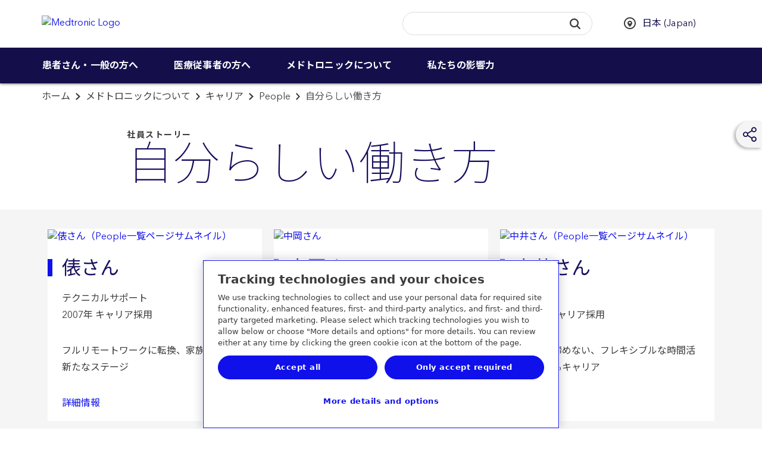

--- FILE ---
content_type: text/html; charset=utf-8
request_url: https://www.medtronic.com/jp-ja/our-company/careers/people/workstyle.html
body_size: 20656
content:
<!DOCTYPE HTML>
<html lang="ja-JP" dir="ltr-new">
<head>
    <meta name="template" content="medtronic-com-editable-content-page"/>
    <meta property="og:locale"/>
    


    

    
        <!-- OneTrust Cookies Consent Notice start for medtronic.com -->
        
            <script type="text/javascript" src="https://cdn.cookielaw.org/consent/7d3bbabe-76bb-430d-a2f3-0d88d8048fc2/OtAutoBlock.js"></script>
            <script data-dlayer-ignore="true" src="https://cdn.cookielaw.org/scripttemplates/otSDKStub.js" type="text/javascript" charset="UTF-8" data-domain-script="7d3bbabe-76bb-430d-a2f3-0d88d8048fc2"></script>
            
            <script type="text/javascript">
                window._elqQ = window._elqQ || [];
                _elqQ.push(['elqSetSiteId', '298548211']); // Covidien
                _elqQ.push(['elqUseFirstPartyCookie', 'covtk.medtronic.com']);
                _elqQ.push(['elqTrackPageView', window.location.href]);
                _elqQ.push(['elqSetSiteId', '357929245']); // DIB
                _elqQ.push(['elqTrackPageView', window.location.href]);
                _elqQ.push(['elqSetSiteId', '1273783562']);  // RTG
                _elqQ.push(['elqTrackPageView', window.location.href]);
                _elqQ.push(['elqSetSiteId', '380021914']);// CVG
                _elqQ.push(['elqUseFirstPartyCookie', 'trck.medtronic.com']);
                _elqQ.push(['elqTrackPageView', window.location.href]);

                function OptanonWrapper() {
         
                    this.ProcessIntegrationModules = function() {
                        var json = Optanon.GetDomainData();
                        for (var i = 0; i < json.Groups.length; i += 1) {
                            var group = json.Groups[i];
                            var eloquaCookieGroup = null;
                            if (group.Cookies && group.Cookies.length > 0) {
                                for (var k = 0; k < group.Cookies.length; k += 1) {
                                    var cookie = group.Cookies[k];
                                    if (cookie.Name === "ELOQUA") {
                                        eloquaCookieGroup = group.Parent ? group.Parent.OptanonGroupId : group.OptanonGroupId;
                                    }
                                }
                            }
                            if (eloquaCookieGroup !== null) {
                                var groupIsActive = OptanonActiveGroups.indexOf(eloquaCookieGroup) != -1;
                                console.log("eloquaCookieGroup groupIsActive", OptanonActiveGroups,  eloquaCookieGroup, groupIsActive)
                                SetEloquaTracking(groupIsActive);
                            }
                        }
                    }
                    ProcessIntegrationModules();
                }

                function isScriptLoaded(scriptSrc) {
                    let elqScript = document.querySelector('script[src="' + scriptSrc + '"]');
                    console.log("EloquaScript",elqScript);
                    return elqScript !== null;
                }

                function SetEloquaTracking(optIn) {
                    console.log("SetEloquaTracking optIn", optIn)
                    let isElqCfgFileLoaded = isScriptLoaded('https://img.en25.com/i/elqCfg.min.js');
                    console.log("isElqCfgFileLoaded", isElqCfgFileLoaded);

                    if (optIn && !isElqCfgFileLoaded) {
                        function after_load() {
                            window._elqQ.push(["elqOptIn"]);
                            console.log("SetEloquaTracking after_load", window._elqQ)
                        }
                        function sync_load() {
                            var s = document.createElement('script');
                            s.type = 'text/javascript';
                            s.async = false; // synchronously load the script
                            s.onload = after_load;
                            s.src = 'https://img.en25.com/i/elqCfg.min.js';
                            var x = document.getElementsByTagName('script')[0];
                            x.parentNode.insertBefore(s, x);
                        }
                        sync_load();
                        console.log("elqcfg File load initiated...");

                        _elqQ.push(['elqTrackPageViewOptinByCountry']);
                    } else {
                        var trackingStatus = optIn ? "elqOptIn" : "elqOptOut";
                        var a = window._elqQ.push([trackingStatus]);
                        console.log("SetEloquaTracking Ending window._elqQ", window._elqQ)
                    }
                };

                var now = new Date();
                now.setTime(now.getTime() + 1 * 3600 * 1000 * 24 * 365);
                delete_cookie();

                function delete_cookie() {
                    if (!getCookie('cleared-onetrust-cookies')) {
                        console.log("entered");
                        document.cookie = "OptanonAlertBoxClosed" + "=" + "; path=/" + ";"
                            + "domain=.groupama.it" + '; expires=Thu, 01 Jan 1970 00:00:01 GMT';
                        document.cookie = "OptanonConsent" + "=" + "; path=/" + ";"
                            + "domain=.groupama.it" + '; expires=Thu, 01 Jan 1970 00:00:01 GMT';
                        console.log("exit");
                    }

                    document.cookie = "cleared-onetrust-cookies" + "=" + "; path=/" + ";"
                        + "domain=.groupama.it" + ";"
                        + "expires=" + now;
                    console.log("test");
                }


                function getCookie(cookieName) {
                    var value = '; ' + document.cookie;
                    var parts = value.split('; ' + cookieName + '=');
                    if (parts.length == 2) { return true; }
                }                  
            </script>
        

    

    <script data-ot-ignore type="text/javascript" src="/etc.clientlibs/medtronic-com/clientlibs/clientlib-site/js/libraries/modernizr/modernizr-2.8.3.4df5d787cda37490803ccec41bb20f66.js"></script>
    
    
<link rel="stylesheet" href="/etc.clientlibs/medtronic-com/clientlibs/css-base/left-to-right-new.min.1622dad2aa8f12bd6d4383c3148dfa64.css" type="text/css">



    
        <link rel="preconnect" href="https://fonts.googleapis.com"/>
        <link rel="preconnect" href="https://fonts.gstatic.com" crossorigin/>
        <link href="https://fonts.googleapis.com/css2?family=Noto+Sans+JP:wght@100;400;500;700&family=Noto+Sans:ital,wght@0,400;0,700;1,400;1,700&display=swap" rel="stylesheet"/>
    

    
    
    

    

    


        <script type="text/javascript" src="//assets.adobedtm.com/e5d3245550c3/48997fec295b/launch-c7f3f5a4c9fc.min.js"></script>


    
    
    
<link rel="stylesheet" href="/etc.clientlibs/medtronic-com/clientlibs/clientlib-all.min.7b5ea08c706451af793216437e5aaaec.css" type="text/css">
<link rel="stylesheet" href="/etc.clientlibs/medtronic-com/components/content/global-pop-up/global-nav.min.e3506dac6f6d1d3173cb33b87c39319f.css" type="text/css">



    

    
    

<meta http-equiv="content-type" content="text/html; charset=UTF-8"/>

<meta http-equiv="X-UA-Compatible" content="IE=edge"/>
<meta name="viewport" content="width=device-width,initial-scale=1"/>
<meta name="description" content="メドトロニックの提唱する Find Your Own Work Style というコンセプトのもと、仕事内容やライフステージに合わせて制度を上手に活用し、自分らしい働き方にチャレンジしている社員の事例を掲載しています。"/>
<meta name="format-detection" content="telephone=yes"/>
<meta http-equiv="cleartype" content="on"/>
<meta name="author" content="Medtronic"/>




<meta name="audience" content="Healthcare Professionals"/>

<meta name="page-type" content="Company information"/>


<link rel="preconnect" href="https://medtronicinc.tt.omtrdc.net"/>
<link rel="preconnect" href="https://medtronic.scene7.com"/>
<link rel="preconnect" href="https://s2.go-mpulse.net"/>
<link rel="preconnect" href="https://static.cloud.coveo.com"/>
<link rel="preconnect" href="https://assets.adobedtm.com"/>
<link rel="preconnect" href="https://mboxedge28.tt.omtrdc.net"/>

<!--preload Avenir Thin -->
<link rel="preload" href="/etc.clientlibs/medtronic-com/clientlibs/clientlib-all/resources/fonts/bae40acb-d6f4-4286-8b5c-a268303f2bcf.woff2" as="font" type="font/woff2" crossorigin/>
<!--preload Avenir Regular -->
<link rel="preload" href="/etc.clientlibs/medtronic-com/clientlibs/clientlib-all/resources/fonts/09ab0626-bb45-4650-acc8-0182d693df02.woff2" as="font" type="font/woff2" crossorigin/>


    <META NAME="ROBOTS" CONTENT="INDEX, FOLLOW"/>

















<meta property="fb:app_id" content="339422286898361"/>
<meta property="og:title" content="自分らしい働き方｜社員ストーリー｜メドトロニック公式サイト"/>
<meta property="og:description" content="メドトロニックの提唱する Find Your Own Work Style というコンセプトのもと、仕事内容やライフステージに合わせて制度を上手に活用し、自分らしい働き方にチャレンジしている社員の事例を掲載しています。"/>
<meta property="og:image" content="https://www.medtronic.com/content/dam/medtronic-wide/public/channel-configuration/medtronic-com/open-graph-default.png"/>
<meta property="og:url" content="https://www.medtronic.com/jp-ja/our-company/careers/people/workstyle.html"/>
<meta property="og:type" content="website"/>

<script type="text/javascript">var SITEPATH = "";</script>


    <style id="antiClickjack"></style>
    <script type="text/javascript">
        if (self === top) {
            var antiClickjack = document.getElementById("antiClickjack");
            antiClickjack.parentNode.removeChild(antiClickjack);
        } else {
            top.location = self.location;
        }
    </script>








    <script type="text/javascript">if (typeof _satellite !== "undefined") { _satellite.setCookie("sat_track", "false"); }</script>

<link rel="canonical" href="https://www.medtronic.com/jp-ja/our-company/careers/people/workstyle.html"/>
<link rel="apple-touch-icon" sizes="180x180" href="/content/dam/medtronic-wide/public/channel-configuration/favicons/apple-touch-icon.png"/>
<link rel="icon" type="image/png" sizes="32x32" href="/content/dam/medtronic-wide/public/channel-configuration/favicons/favicon-32x32.png"/>
<link rel="icon" type="image/png" sizes="16x16" href="/content/dam/medtronic-wide/public/channel-configuration/favicons/favicon-16x16.png"/>
<link rel="manifest" href="/content/dam/medtronic-wide/public/channel-configuration/favicons/site.webmanifest"/>
<link rel="shortcut icon" href="/content/dam/medtronic-wide/public/channel-configuration/favicons/favicon.ico"/>
<meta name="msapplication-TileColor" content="#ffffff"/>
<meta name="msapplication-config" content="/content/dam/medtronic-wide/public/channel-configuration/favicons/browserconfig.xml"/>
<meta name="theme-color" content="#ffffff"/>

<title>自分らしい働き方｜社員ストーリー｜メドトロニック公式サイト</title>



    <!-- Start of Google pixel implementation for ca-en or ca-fr site pages-->
    
    <!-- END of Google pixel implementation for ca-en or ca-fr site pages-->

<script>(window.BOOMR_mq=window.BOOMR_mq||[]).push(["addVar",{"rua.upush":"false","rua.cpush":"true","rua.upre":"false","rua.cpre":"false","rua.uprl":"false","rua.cprl":"false","rua.cprf":"false","rua.trans":"SJ-ed8f1ced-7dc7-4c1c-8ad7-74c61a5d9c6c","rua.cook":"false","rua.ims":"false","rua.ufprl":"false","rua.cfprl":"false","rua.isuxp":"false","rua.texp":"norulematch","rua.ceh":"false","rua.ueh":"false","rua.ieh.st":"0"}]);</script>
                              <script>!function(e){var n="https://s.go-mpulse.net/boomerang/";if("True"=="True")e.BOOMR_config=e.BOOMR_config||{},e.BOOMR_config.PageParams=e.BOOMR_config.PageParams||{},e.BOOMR_config.PageParams.pci=!0,n="https://s2.go-mpulse.net/boomerang/";if(window.BOOMR_API_key="PRR2U-SSFLH-BKFNL-6P7A8-E4MTG",function(){function e(){if(!o){var e=document.createElement("script");e.id="boomr-scr-as",e.src=window.BOOMR.url,e.async=!0,i.parentNode.appendChild(e),o=!0}}function t(e){o=!0;var n,t,a,r,d=document,O=window;if(window.BOOMR.snippetMethod=e?"if":"i",t=function(e,n){var t=d.createElement("script");t.id=n||"boomr-if-as",t.src=window.BOOMR.url,BOOMR_lstart=(new Date).getTime(),e=e||d.body,e.appendChild(t)},!window.addEventListener&&window.attachEvent&&navigator.userAgent.match(/MSIE [67]\./))return window.BOOMR.snippetMethod="s",void t(i.parentNode,"boomr-async");a=document.createElement("IFRAME"),a.src="about:blank",a.title="",a.role="presentation",a.loading="eager",r=(a.frameElement||a).style,r.width=0,r.height=0,r.border=0,r.display="none",i.parentNode.appendChild(a);try{O=a.contentWindow,d=O.document.open()}catch(_){n=document.domain,a.src="javascript:var d=document.open();d.domain='"+n+"';void(0);",O=a.contentWindow,d=O.document.open()}if(n)d._boomrl=function(){this.domain=n,t()},d.write("<bo"+"dy onload='document._boomrl();'>");else if(O._boomrl=function(){t()},O.addEventListener)O.addEventListener("load",O._boomrl,!1);else if(O.attachEvent)O.attachEvent("onload",O._boomrl);d.close()}function a(e){window.BOOMR_onload=e&&e.timeStamp||(new Date).getTime()}if(!window.BOOMR||!window.BOOMR.version&&!window.BOOMR.snippetExecuted){window.BOOMR=window.BOOMR||{},window.BOOMR.snippetStart=(new Date).getTime(),window.BOOMR.snippetExecuted=!0,window.BOOMR.snippetVersion=12,window.BOOMR.url=n+"PRR2U-SSFLH-BKFNL-6P7A8-E4MTG";var i=document.currentScript||document.getElementsByTagName("script")[0],o=!1,r=document.createElement("link");if(r.relList&&"function"==typeof r.relList.supports&&r.relList.supports("preload")&&"as"in r)window.BOOMR.snippetMethod="p",r.href=window.BOOMR.url,r.rel="preload",r.as="script",r.addEventListener("load",e),r.addEventListener("error",function(){t(!0)}),setTimeout(function(){if(!o)t(!0)},3e3),BOOMR_lstart=(new Date).getTime(),i.parentNode.appendChild(r);else t(!1);if(window.addEventListener)window.addEventListener("load",a,!1);else if(window.attachEvent)window.attachEvent("onload",a)}}(),"".length>0)if(e&&"performance"in e&&e.performance&&"function"==typeof e.performance.setResourceTimingBufferSize)e.performance.setResourceTimingBufferSize();!function(){if(BOOMR=e.BOOMR||{},BOOMR.plugins=BOOMR.plugins||{},!BOOMR.plugins.AK){var n="true"=="true"?1:0,t="",a="clpna5yxiedui2lsc7za-f-32f5d0c5e-clientnsv4-s.akamaihd.net",i="false"=="true"?2:1,o={"ak.v":"39","ak.cp":"1494355","ak.ai":parseInt("218082",10),"ak.ol":"0","ak.cr":8,"ak.ipv":4,"ak.proto":"h2","ak.rid":"ffbcdb4","ak.r":47394,"ak.a2":n,"ak.m":"b","ak.n":"essl","ak.bpcip":"18.222.208.0","ak.cport":54694,"ak.gh":"23.33.84.207","ak.quicv":"","ak.tlsv":"tls1.3","ak.0rtt":"","ak.0rtt.ed":"","ak.csrc":"-","ak.acc":"","ak.t":"1769084914","ak.ak":"hOBiQwZUYzCg5VSAfCLimQ==8UJyxIOOq8NCVyS6BZ03IpMZWpPdt/aLTXBox6wIU+gvqlPmLDu3MB2GrZDTEFy9JbUYx59/lupTYkNx62opxUR5z9AhZgZ0oosE5kZ5ZXky1xBV7ooY5pAzl4BBaQiG1dL3qFsQ4EqaJi1/G4AuphhRW5OHt5mAVVIkOPU0s8DDHjGqk3cl9xCOAcGvhmTHn3o3RHgLQdt1WesyksfrVNcCB7N9hMyUyTaJGt9AsFVUZu2yhZ0QFpgBqOYfiqav58E/cA5lYWnls9eDdMVA1sq7nktotpLhCsscHj+QCC2cfNFGw00u/om0QifiKkhzmiwrAkvoQnwqw2+tYoaifvEq7IzAcr62dhiYfpRn0dqwN2DRhQJGE29Rgwy78tyPjP1LBpdJciZPfli8Y6PcdfM8ne6prLBxOAj14/8ODw8=","ak.pv":"497","ak.dpoabenc":"","ak.tf":i};if(""!==t)o["ak.ruds"]=t;var r={i:!1,av:function(n){var t="http.initiator";if(n&&(!n[t]||"spa_hard"===n[t]))o["ak.feo"]=void 0!==e.aFeoApplied?1:0,BOOMR.addVar(o)},rv:function(){var e=["ak.bpcip","ak.cport","ak.cr","ak.csrc","ak.gh","ak.ipv","ak.m","ak.n","ak.ol","ak.proto","ak.quicv","ak.tlsv","ak.0rtt","ak.0rtt.ed","ak.r","ak.acc","ak.t","ak.tf"];BOOMR.removeVar(e)}};BOOMR.plugins.AK={akVars:o,akDNSPreFetchDomain:a,init:function(){if(!r.i){var e=BOOMR.subscribe;e("before_beacon",r.av,null,null),e("onbeacon",r.rv,null,null),r.i=!0}return this},is_complete:function(){return!0}}}}()}(window);</script></head>
<body class=" ">



<div id="notification-container">
    
    
    

    
    



    
    
        
    
        
    <div id="outdated">
<!--googleoff: all-->
  <p><strong>Your browser is out of date</strong></p>
  <p>
    With an updated browser, you will have a better Medtronic website experience. <a id="btnUpdateBrowser" href="http://www.outdatedbrowser.com">Update my browser now.</a>
  </p>
  <p class="last">
    <a href="#" id="btnCloseUpdateBrowser" title="Close">&times;</a>
  </p>
<!--googleon: all-->
</div>

    
    <!--googleoff: all-->
<div id="modalAcknowledge" class="modal no-close" tabindex="-1" role="dialog" aria-labelledby="modalHeadingAck" aria-describedby="modalDescAck">
    <div class="modal-dialog modal-lg" role="document">
        <div class="modal-content">
            <div class="modal-header clearfix">
                <h3 class="modal-title yellow" id="modalHeadingAck">  </h3>
            </div>
            <div class="modal-body" id="modalDescAck">
                <p>こちらは、国内の医療従事者の方を対象に製品等の情報を提供することを目的としたサイトです。一般の方に対する情報提供を目的としたものではありませんので、ご了承ください。</p>
<p>あなたは医療従事者ですか？</p>

            </div>
            <div class="modal-footer">
                <div class="btn-row">
                    
                    <button class="btn btn-reject" type="button">いいえ</button>
                    <button class="btn btn-accept" type="button">はい</button>
                </div>
            </div>
        </div>
    </div>
</div>


<!--googleon: all-->
    <!--googleoff: all-->

    



<!--googleon: all-->
    
    
</div>

<div class="global-wrap editable-page">
    

    
        
        
        
        <div class="header"><div class="header-wrap closed-header">
    <header>
        
        <a class="sr-only sr-only-focusable" href="#header-skip">Skip to main content</a>
        <div class="container-fluid">
            
            <a class="header__logo" href="https://www.medtronic.com/jp-ja/index.html">
                <img src="/content/dam/medtronic-com/mdt_logo_white.png" alt="Medtronic Logo"/>
            </a>
            
        </div>
    </header>
    <div class="nav-bar ">
    <div class="container-fluid">
        <div class="row">
            <div class="nav-bar__btn-menu">
                <a class="btn btn__menu btn--nav-style" aria-expanded="false" aria-controls="main-navigation" role="button" href="#">
                    <div class="menu-icon">
                        <i class="menu-icon__midline"></i>
                    </div> <span class="btn__menu-text">メニュー</span>
                    <span class="btn__menu-text hidden">閉じる</span>
                </a>
            </div>
            <div class="search-btn-container">
                <a class="btn btn__search btn--nav-style pull-opposite" aria-expanded="false" role="button" href="javascript:void(0);">
                    <div class="search-icon">
                        <svg focusable="false" enable-background="new 0 0 20 20" viewBox="0 0 20 20" xmlns="http://www.w3.org/2000/svg" class="coveo-search-button-svg">
                            <g fill="currentColor">
                                <path class="coveo-magnifier-circle-svg" d="m8.368 16.736c-4.614 0-8.368-3.754-8.368-8.368s3.754-8.368 8.368-8.368 8.368 3.754 8.368 8.368-3.754 8.368-8.368 8.368m0-14.161c-3.195 0-5.793 2.599-5.793 5.793s2.599 5.793 5.793 5.793 5.793-2.599 5.793-5.793-2.599-5.793-5.793-5.793"></path>
                                <path d="m18.713 20c-.329 0-.659-.126-.91-.377l-4.552-4.551c-.503-.503-.503-1.318 0-1.82.503-.503 1.318-.503 1.82 0l4.552 4.551c.503.503.503 1.318 0 1.82-.252.251-.581.377-.91.377"></path>
                            </g>
                        </svg>
                    </div>
                    <div class="menu-icon">
                        <i class="icon menu-icon__midline"></i>
                    </div> <span class="btn__search-text">検索</span>
                    <span class="btn__search-text hidden">閉じる</span>
                </a>
            </div>
        </div>
    </div>
    <div id="search-overlay">
        <div class="row">
            <div class="searchbar js-searchbar is-closed">
    <div class="searchbar__wrapper">
        <div id="searchbox">
    <!-- The `coveo-search-section` class is for alignment purpose only -->
    <div class="coveo-search-section">
        <!-- Setting `data-enable-omnibox` and `data-enable-query-suggest-addon` to `true` is not necessary in version 2.x -->
        <div class="CoveoSearchbox" data-enable-omnibox="true" data-enable-query-suggest-addon="true" role="search"></div>
        <div class="CoveoAnalytics" data-endpoint="https://medtronicincproductionjlsldzfy.analytics.orghipaa.coveo.com/rest/ua" data-anonymous="true" data-search-hub="medtronic"></div>
    </div>
</div>




    </div>
    <link rel="stylesheet" href="https://static.cloud.coveo.com/searchui/v2.10092/css/CoveoFullSearch.min.css"/>

    
<link rel="stylesheet" href="/etc.clientlibs/medtronic-com/components/content/search-overlay/clientlibs-new.min.1aad0cb4e45c460af8fa1dafb08fad87.css" type="text/css">




    <script data-ot-ignore class="coveo-script" src="https://static.cloud.coveo.com/searchui/v2.10092/js/CoveoJsSearch.Lazy.min.js" defer></script>

    <script type="text/javascript">
    document.addEventListener("DOMContentLoaded", function() {
        //Coveo.SearchEndpoint.configureCloudV2Endpoint("", "xx07546f79-7343-4532-98eb-fb7b7fab2bfe","https://medtronicincproductionjlsldzfy.orghipaa.coveo.com/rest/search");
        if (window.location.href.indexOf("brandcentral") > -1) {
            Coveo.SearchEndpoint.configureCloudV2Endpoint("", "xxd627f2c0-d994-4748-be62-30aff750f40e","https://medtronicincproductionjlsldzfy.orghipaa.coveo.com/rest/search");
        } else if (window.location.href.indexOf("digitalcentral") > -1) {
            Coveo.SearchEndpoint.configureCloudV2Endpoint("", "xx485bcee5-c51e-49e5-acf0-0af0708b3c9f","https://medtronicincproductionjlsldzfy.orghipaa.coveo.com/rest/search");
        } else if (window.location.href.indexOf("animal-health") > -1) {
            Coveo.SearchEndpoint.configureCloudV2Endpoint("", "xxb5bea937-669c-45bb-bd0b-2960869f2f01","https://medtronicincproductionjlsldzfy.orghipaa.coveo.com/rest/search");
        } else {
            Coveo.SearchEndpoint.configureCloudV2Endpoint("", "xx07546f79-7343-4532-98eb-fb7b7fab2bfe","https://medtronicincproductionjlsldzfy.orghipaa.coveo.com/rest/search");
        }
       
        var root = Coveo.$$(document).find("#searchbox");
        var currentURL = window.location.href;
        var urlArray = window.location.pathname.split('/');
        var langRegion = "";
        var langRegionNew = "//";
        var Audience = "";
        var searchUI = "medtronic";
        if ((currentURL.indexOf('/covidien/') !== -1) || (currentURL.indexOf('/mitg/') !== -1)) {
            langRegion = "/" + urlArray[2] + "/";
            var searchResultsPage = "search.html";
        } else if (urlArray[1] == "digitalcentral") {
            langRegion = "/en-us/";
            console.log("Publisher value = " + langRegion);
            var searchResultsPage = "/content/medtronic-com/jp-ja/search-results.html";
            if (searchResultsPage.includes("/content/medtronic-com")) {
                searchResultsPage = searchResultsPage.replace("/content/medtronic-com", "");
            }
        } else if (urlArray[1] == "uk-en") {
            langRegion = "/en-gb/";
            console.log("Publisher value = " + langRegion);
            var searchResultsPage = "/content/medtronic-com/jp-ja/search-results.html";
            if (searchResultsPage.includes("/content/medtronic-com")) {
                searchResultsPage = searchResultsPage.replace("/content/medtronic-com", "");
            }
        } else if (urlArray[2] == "medtronic-com") {
            var localeStr = urlArray[3];
            //Should test for DigitalCentral and UK this is for Author
            if (localeStr == "digitalcentral") {
                langRegion = "/en-us/";
                console.log("Author value = " + langRegion);
                var searchResultsPage = "/content/medtronic-com/jp-ja/search-results.html";
            } else if (localeStr == "uk-en") {
                langRegion = "/en-gb/";
                console.log("Author value = " + langRegion);
                var searchResultsPage = "/content/medtronic-com/jp-ja/search-results.html";
            } else {
                langRegion = "/" + localeStr.substring(3, 5) + "-" + localeStr.substring(0, 2) + "/";
                var searchResultsPage = "/content/medtronic-com/jp-ja/search-results.html";
                console.log("Author value = " + langRegion);
            }
        } else {
            var localeStr = urlArray[1];
            langRegion = "/" + localeStr.substring(3, 5) + "-" + localeStr.substring(0, 2) + "/";
            var searchResultsPage = "/content/medtronic-com/jp-ja/search-results.html";
            console.log("Publisher value = " + langRegion);
            if (searchResultsPage.includes("/content/medtronic-com")) {
                searchResultsPage = searchResultsPage.replace("/content/medtronic-com", "");
            }
        }
        if (window.location.href.indexOf("brandcentral") > -1) {
            langRegion = "/en-us/";
        }
        var lang = langRegion.substring(1, 3);
        if (lang == "es") {
            lang = "es-es";
        }

        if (lang == "pt") {
            lang = "pt-br";
        }

        if (lang == "zh") {
            lang = "zh-cn";
        }

        if (lang != "en" && lang !="he") {$.getScript("https://static.cloud.coveo.com/searchui/v2.10092/js/cultures/"+lang+".js");}

        if (lang == "he") {$.getScript("/content/dam/medtronic-com/js/he.js");}
        console.log('lang is ' +lang);
        if (document.referrer.indexOf("patients") > -1) {
            Audience = 'Patients & Caregivers'
        }
        if (document.referrer.indexOf("healthcare-professionals") > -1) {
            Audience = 'Healthcare Professionals'
        }
        Coveo.$$(root).on('changeAnalyticsCustomData', function(e, args) {
            args.language = lang.substring(0, 2);
            if (args.type === 'ClickEvent' || args.type === 'CustomEvent') {
                args.metaObject.context_locale = langRegion;
                args.metaObject.context_searchUI = searchUI;
                args.metaObject.context_audience = Audience;
            }
        });
        Coveo.$$(root).on('buildingQuery', function(e, args) {
            args.queryBuilder.addContext({
                'locale': langRegion,
                'searchUI': searchUI,
                'audience': Audience
            });
        });
        Coveo.initSearchbox(root, searchResultsPage);
        document.addEventListener('DOMContentLoaded', function () {
            Coveo.SearchEndpoint.configureSampleEndpointV2();
            Coveo.init(document.body);
        });
         String.toLocaleString({
            "ko":
                {
                "InsertAQuery": "쿼리 삽입",
                "PressEnterToSend": "Enter 키를 눌러 보냅니다.",
                "Search": "검색"
                }
            });

    });
    
    setTimeout(function() {
        Coveo.$$(document.body).findAll(".CoveoSearchButton").forEach(function(element) {
            element.addEventListener("keydown", function(event) {
                if (event.keyCode === 13) {
                    element.click();
                }
            })
        });
    }, 1500);
    </script>

</div>

        </div>
    </div>
    <div class="country-selector" data-a11y-country-selector="Select a country to see this website in the local language">
	
            <ul class="unstyled header__select list-inline">
                
                <li class="select-language">
                    
                    <div class="hidden">
                        
                            <a href="https://www.medtronic.com/jp-ja/index.html" class="hidden language-selection" data-locale="ja-JP">日本語</a>
                        
                    </div>
                </li>
                
                <li class="select-country">
                    <select style="width: 100%;" autocomplete="off" name="country" id="headerCountry" aria-label="CountrySelector">
                        <option>国/地域を選択</option>
                        
                            <option value="en-XA">
                                Adriatic
                                
                            </option>
                        
                            <option value="en-SA">
                                Arabia
                                
                            </option>
                        
                            <option value="es-AR">
                                Argentina
                                
                            </option>
                        
                            <option value="en-XB">
                                Australia and New Zealand
                                
                            </option>
                        
                            <option value="en-BD">
                                Bangladesh
                                
                            </option>
                        
                            <option value="fr-BE">
                                Belgique (Belgium)
                                
                                    - Français
                            </option>
                        
                            <option value="nl-BE">
                                België (Belgium)
                                
                                    - Nederlands
                            </option>
                        
                            <option value="pt-BR">
                                Brasil (Brazil)
                                
                            </option>
                        
                            <option value="bg-BG">
                                Bulgaria
                                
                            </option>
                        
                            <option value="en-CA">
                                Canada
                                
                                    - English
                            </option>
                        
                            <option value="fr-CA">
                                Canada
                                
                                    - Français
                            </option>
                        
                            <option value="en-ME">
                                Europe Central/Eastern, Middle East &amp; Africa, Asia
                                
                                    - EN
                            </option>
                        
                            <option value="cs-CZ">
                                Česká republika (Czech Republic)
                                
                            </option>
                        
                            <option value="es-CL">
                                Chile
                                
                            </option>
                        
                            <option value="zh-CN">
                                中国 (China)
                                
                            </option>
                        
                            <option value="es-CO">
                                Colombia
                                
                            </option>
                        
                            <option value="es-CR">
                                Costa Rica
                                
                            </option>
                        
                            <option value="sr-RS">
                                Србија (Serbia)
                                
                            </option>
                        
                            <option value="da-DK">
                                Danmark (Denmark)
                                
                            </option>
                        
                            <option value="de-DE">
                                Deutschland (Germany)
                                
                            </option>
                        
                            <option value="es-EC">
                                Ecuador
                                
                            </option>
                        
                            <option value="es-ES">
                                España (Spain)
                                
                            </option>
                        
                            <option value="en-XD">
                                Europe
                                
                            </option>
                        
                            <option value="fr-FR">
                                France
                                
                            </option>
                        
                            <option value="el-GR">
                                Ελλάδα (Greece)
                                
                            </option>
                        
                            <option value="zh-HK">
                                香港特區 (Hong Kong SAR)
                                
                            </option>
                        
                            <option value="en-IN">
                                Indian Subcontinent
                                
                            </option>
                        
                            <option value="en-IE">
                                Ireland
                                
                            </option>
                        
                            <option value="he-IL">
                                Israel  ישראל
                                
                            </option>
                        
                            <option value="it-IT">
                                Italia (Italy)
                                
                            </option>
                        
                            <option value="ja-JP" selected>
                                日本 (Japan)
                                
                            </option>
                        
                            <option value="es-XL">
                                Latinoamérica
                                
                            </option>
                        
                            <option value="hu-HU">
                                Magyarország (Hungary)
                                
                            </option>
                        
                            <option value="es-MX">
                                México (Mexico)
                                
                            </option>
                        
                            <option value="nl-NL">
                                Nederland (Netherlands)
                                
                            </option>
                        
                            <option value="nn-NO">
                                Norge (Norway)
                                
                            </option>
                        
                            <option value="de-AT">
                                Österreich (Austria)
                                
                            </option>
                        
                            <option value="es-PA">
                                Panama
                                
                            </option>
                        
                            <option value="es-PY">
                                Paraguay
                                
                            </option>
                        
                            <option value="es-PE">
                                Perú (Peru)
                                
                            </option>
                        
                            <option value="en-PH">
                                Philippines 
                                
                            </option>
                        
                            <option value="pl-PL">
                                Polska (Poland)
                                
                            </option>
                        
                            <option value="ru-RU">
                                Российская Федерация (Russia)
                                
                            </option>
                        
                            <option value="pt-PT">
                                Portugal
                                
                            </option>
                        
                            <option value="es-PR">
                                Puerto Rico
                                
                            </option>
                        
                            <option value="ro-RO">
                                Romania
                                
                            </option>
                        
                            <option value="ar-ME">
                                العربية الشرق Middle East
                                
                                    - Arabic العربية
                            </option>
                        
                            <option value="de-CH">
                                Schweiz (Switzerland)
                                
                                    - Deutsch
                            </option>
                        
                            <option value="en-SG">
                                Singapore
                                
                            </option>
                        
                            <option value="sk-SK">
                                Slovenská republika (Slovak Republic)
                                
                            </option>
                        
                            <option value="en-ZA">
                                South Africa and Sub-Sahara
                                
                            </option>
                        
                            <option value="ko-KR">
                                대한민국 (South Korea)
                                
                            </option>
                        
                            <option value="fr-CH">
                                Suisse (Switzerland)
                                
                                    - Français
                            </option>
                        
                            <option value="fi-FI">
                                Suomi (Finland)
                                
                            </option>
                        
                            <option value="sv-SE">
                                Sverige (Sweden)
                                
                            </option>
                        
                            <option value="zh-TW">
                                台灣地區 (Taiwan)
                                
                            </option>
                        
                            <option value="th-TH">
                                ประเทศไทย (Thailand)
                                
                            </option>
                        
                            <option value="tr-TR">
                                Türkiye (Turkey)
                                
                            </option>
                        
                            <option value="en-GB">
                                United Kingdom
                                
                            </option>
                        
                            <option value="en-US">
                                United States
                                
                            </option>
                        
                            <option value="es-UY">
                                Uruguay
                                
                            </option>
                        
                            <option value="uk-UA">
                                Україна (Ukraine)
                                
                            </option>
                        
                            <option value="vi-VN">
                                Tiếng Việt (Vietnam)
                                
                            </option>
                        
                    </select>
                </li>
                <div class="hidden">
                    
                        <a href="https://adriatic.medtronic.com/xa-en/index.html" class="hidden country-selection" data-locale="en-XA">Adriatic</a>
                    
                
                    
                        <a href="https://www.medtronic.com/en-sa/index.html" class="hidden country-selection" data-locale="en-SA">Arabia</a>
                    
                
                    
                        <a href="https://www.medtronic.com/ar-es/index.html" class="hidden country-selection" data-locale="es-AR">Argentina</a>
                    
                
                    
                        <a href="https://www.medtronic.com/au-en/index.html" class="hidden country-selection" data-locale="en-XB">Australia and New Zealand</a>
                    
                
                    
                        <a href="https://www.medtronic.com/bd-en/index.html" class="hidden country-selection" data-locale="en-BD">Bangladesh</a>
                    
                
                    
                        <a href="https://www.medtronic.com/be-fr/index.html" class="hidden country-selection" data-locale="fr-BE">Belgique (Belgium)</a>
                    
                
                    
                        <a href="https://www.medtronic.com/be-nl/index.html" class="hidden country-selection" data-locale="nl-BE">België (Belgium)</a>
                    
                
                    
                        <a href="https://www.medtronic.com/br-pt/index.html" class="hidden country-selection" data-locale="pt-BR">Brasil (Brazil)</a>
                    
                
                    
                        <a href="https://www.medtronic.com/bg-bg/index.html" class="hidden country-selection" data-locale="bg-BG">Bulgaria</a>
                    
                
                    
                        <a href="https://www.medtronic.com/en-ca/index.html" class="hidden country-selection" data-locale="en-CA">Canada</a>
                    
                
                    
                        <a href="https://www.medtronic.com/fr-ca/index.html" class="hidden country-selection" data-locale="fr-CA">Canada</a>
                    
                
                    
                        <a href="https://www.medtronic.com/me-en/index.html" class="hidden country-selection" data-locale="en-ME">Europe Central/Eastern, Middle East &amp; Africa, Asia</a>
                    
                
                    
                        <a href="https://www.medtronic.com/cz-cs/index.html" class="hidden country-selection" data-locale="cs-CZ">Česká republika (Czech Republic)</a>
                    
                
                    
                        <a href="https://www.medtronic.com/cl-es/index.html" class="hidden country-selection" data-locale="es-CL">Chile</a>
                    
                
                    
                        <a href="https://www.medtronic.com/cn-zh/index.html" class="hidden country-selection" data-locale="zh-CN">中国 (China)</a>
                    
                
                    
                        <a href="https://www.medtronic.com/es-co/index.html" class="hidden country-selection" data-locale="es-CO">Colombia</a>
                    
                
                    
                        <a href="https://www.medtronic.com/cr-es/index.html" class="hidden country-selection" data-locale="es-CR">Costa Rica</a>
                    
                
                    
                        <a href="https://www.medtronic.com/rs-sr/index.html" class="hidden country-selection" data-locale="sr-RS">Србија (Serbia)</a>
                    
                
                    
                        <a href="https://www.medtronic.com/dk-da/index.html" class="hidden country-selection" data-locale="da-DK">Danmark (Denmark)</a>
                    
                
                    
                        <a href="https://www.medtronic.com/de-de/index.html" class="hidden country-selection" data-locale="de-DE">Deutschland (Germany)</a>
                    
                
                    
                        <a href="https://www.medtronic.com/ec-es/index.html" class="hidden country-selection" data-locale="es-EC">Ecuador</a>
                    
                
                    
                        <a href="https://www.medtronic.com/es-es/index.html" class="hidden country-selection" data-locale="es-ES">España (Spain)</a>
                    
                
                    
                        <a href="https://europe.medtronic.com/xd-en/index.html" class="hidden country-selection" data-locale="en-XD">Europe</a>
                    
                
                    
                        <a href="https://www.medtronic.com/fr-fr/index.html" class="hidden country-selection" data-locale="fr-FR">France</a>
                    
                
                    
                        <a href="https://www.medtronic.com/gr-el/index.html" class="hidden country-selection" data-locale="el-GR">Ελλάδα (Greece)</a>
                    
                
                    
                        <a href="https://global.medtronic.com/xg-en/about/hong-kong.html" class="hidden country-selection" data-locale="zh-HK">香港特區 (Hong Kong SAR)</a>
                    
                
                    
                        <a href="https://www.medtronic.com/in-en/index.html" class="hidden country-selection" data-locale="en-IN">Indian Subcontinent</a>
                    
                
                    
                        <a href="https://www.medtronic.com/en-ie/index.html" class="hidden country-selection" data-locale="en-IE">Ireland</a>
                    
                
                    
                        <a href="https://www.medtronic.com/il-he/index.html" class="hidden country-selection" data-locale="he-IL">Israel  ישראל</a>
                    
                
                    
                        <a href="https://www.medtronic.com/it-it/index.html" class="hidden country-selection" data-locale="it-IT">Italia (Italy)</a>
                    
                
                    
                        <a href="https://www.medtronic.com/jp-ja/index.html" class="hidden country-selection" data-locale="ja-JP">日本 (Japan)</a>
                    
                
                    
                        <a href="https://latinoamerica.medtronic.com/xl-es/index.html" class="hidden country-selection" data-locale="es-XL">Latinoamérica</a>
                    
                
                    
                        <a href="https://www.medtronic.com/hu-hu/index.html" class="hidden country-selection" data-locale="hu-HU">Magyarország (Hungary)</a>
                    
                
                    
                        <a href="https://www.medtronic.com/mx-es/index.html" class="hidden country-selection" data-locale="es-MX">México (Mexico)</a>
                    
                
                    
                        <a href="https://www.medtronic.com/nl-nl/index.html" class="hidden country-selection" data-locale="nl-NL">Nederland (Netherlands)</a>
                    
                
                    
                        <a href="https://www.medtronic.com/no-nn/index.html" class="hidden country-selection" data-locale="nn-NO">Norge (Norway)</a>
                    
                
                    
                        <a href="https://www.medtronic.com/at-de/index.html" class="hidden country-selection" data-locale="de-AT">Österreich (Austria)</a>
                    
                
                    
                        <a href="https://www.medtronic.com/pa-es/index.html" class="hidden country-selection" data-locale="es-PA">Panama</a>
                    
                
                    
                        <a href="https://www.medtronic.com/py-es/index.html" class="hidden country-selection" data-locale="es-PY">Paraguay</a>
                    
                
                    
                        <a href="https://www.medtronic.com/pe-es/index.html" class="hidden country-selection" data-locale="es-PE">Perú (Peru)</a>
                    
                
                    
                        <a href="https://www.medtronic.com/ph-en/index.html" class="hidden country-selection" data-locale="en-PH">Philippines </a>
                    
                
                    
                        <a href="https://www.medtronic.com/pl-pl/index.html" class="hidden country-selection" data-locale="pl-PL">Polska (Poland)</a>
                    
                
                    
                        <a href="https://www.medtronic.com/ru-ru/index.html" class="hidden country-selection" data-locale="ru-RU">Российская Федерация (Russia)</a>
                    
                
                    
                        <a href="https://www.medtronic.com/pt-pt/index.html" class="hidden country-selection" data-locale="pt-PT">Portugal</a>
                    
                
                    
                        <a href="https://www.medtronic.com/pr-es/index.html" class="hidden country-selection" data-locale="es-PR">Puerto Rico</a>
                    
                
                    
                        <a href="https://www.medtronic.com/ro-ro/index.html" class="hidden country-selection" data-locale="ro-RO">Romania</a>
                    
                
                    
                        <a href="https://www.medtronic.com/me-ar/index.html" class="hidden country-selection" data-locale="ar-ME">العربية الشرق Middle East</a>
                    
                
                    
                        <a href="https://www.medtronic.com/ch-de/index.html" class="hidden country-selection" data-locale="de-CH">Schweiz (Switzerland)</a>
                    
                
                    
                        <a href="https://www.medtronic.com/sg-en/index.html" class="hidden country-selection" data-locale="en-SG">Singapore</a>
                    
                
                    
                        <a href="https://www.medtronic.com/sk-sk/index.html" class="hidden country-selection" data-locale="sk-SK">Slovenská republika (Slovak Republic)</a>
                    
                
                    
                        <a href="https://www.medtronic.com/za-en/index.html" class="hidden country-selection" data-locale="en-ZA">South Africa and Sub-Sahara</a>
                    
                
                    
                        <a href="https://www.medtronic.com/kr-ko/index.html" class="hidden country-selection" data-locale="ko-KR">대한민국 (South Korea)</a>
                    
                
                    
                        <a href="https://www.medtronic.com/ch-fr/index.html" class="hidden country-selection" data-locale="fr-CH">Suisse (Switzerland)</a>
                    
                
                    
                        <a href="https://www.medtronic.com/fi-fi/index.html" class="hidden country-selection" data-locale="fi-FI">Suomi (Finland)</a>
                    
                
                    
                        <a href="https://www.medtronic.com/se-sv/index.html" class="hidden country-selection" data-locale="sv-SE">Sverige (Sweden)</a>
                    
                
                    
                        <a href="https://global.medtronic.com/xg-en/about/taiwan.html" class="hidden country-selection" data-locale="zh-TW">台灣地區 (Taiwan)</a>
                    
                
                    
                        <a href="https://www.medtronic.com/th-th/index.html" class="hidden country-selection" data-locale="th-TH">ประเทศไทย (Thailand)</a>
                    
                
                    
                        <a href="https://www.medtronic.com/tr-tr/index.html" class="hidden country-selection" data-locale="tr-TR">Türkiye (Turkey)</a>
                    
                
                    
                        <a href="https://www.medtronic.com/uk-en/index.html" class="hidden country-selection" data-locale="en-GB">United Kingdom</a>
                    
                
                    
                        <a href="https://www.medtronic.com/en-us/index.html" class="hidden country-selection" data-locale="en-US">United States</a>
                    
                
                    
                        <a href="https://www.medtronic.com/uy-es/index.html" class="hidden country-selection" data-locale="es-UY">Uruguay</a>
                    
                
                    
                        <a href="https://www.medtronic.com/ua-uk/index.html" class="hidden country-selection" data-locale="uk-UA">Україна (Ukraine)</a>
                    
                
                    
                        <a href="https://www.medtronic.com/vn-vi/index.html" class="hidden country-selection" data-locale="vi-VN">Tiếng Việt (Vietnam)</a>
                    
                </div>
                
                
                
                
                
                
                
                
            </ul>
    </div>
    <section id="main-navigation">
        <div class="row">
            <nav class="nav-menu" role="navigation">
    <div class="nav-items__wrapper nav-items__level-1">
        
        <ul class="unstyled nav-items nav-items__level-1--list">
            




    
    
    <li class="nav-list-item primary-nav-item">


    <a class="nav-items__level-1--link" href="#">
        患者さん・一般の方へ
        <span class="right-arrow">
        
    <i class="icon shape-mdt-chevron--right" aria-hidden="true">
        <svg xmlns="http://www.w3.org/2000/svg" viewBox="0 0 7.6 11.9">
            <path fill="#004B87" d="M1.5 0L.1 1.5 4.6 6 .1 10.4l1.5 1.5 6-5.9-6.1-6z"/>
        </svg>
    </i>

        </span>
    </a>


    <div class="nav-items__wrapper nav-items__level-2">
        <ul class="unstyled nav-items nav-items__level-2--list">
            <li class="nav-items__back-link">
                <a>
                    
    <i class="icon shape-mdt-chevron--left" aria-hidden="true">
        <svg xmlns="http://www.w3.org/2000/svg" viewBox="0 0 7.5 11.9">
            <path fill="#004B87" d="M6 11.9l1.5-1.5L3 5.9l4.5-4.4L6 0 0 5.9l6 6z"/>
        </svg>
    </i>

                    戻る
                </a>
            </li>
            




    
    
    <li class="nav-list-item secondary-nav-item">


    <a class="nav-items__level-2--link" href="https://www.medtronic.com/jp-ja/your-health.html">
        患者さん・一般の方へ
        
    <i class="icon shape-mdt-chevron--right" aria-hidden="true">
        <svg xmlns="http://www.w3.org/2000/svg" viewBox="0 0 7.6 11.9">
            <path fill="#004B87" d="M1.5 0L.1 1.5 4.6 6 .1 10.4l1.5 1.5 6-5.9-6.1-6z"/>
        </svg>
    </i>

    </a>

</li>


    
    
    <li class="nav-list-item secondary-nav-item">


    <a class="nav-items__level-2--link" href="#">
        症状・疾患について
        
    <i class="icon shape-mdt-chevron--right" aria-hidden="true">
        <svg xmlns="http://www.w3.org/2000/svg" viewBox="0 0 7.6 11.9">
            <path fill="#004B87" d="M1.5 0L.1 1.5 4.6 6 .1 10.4l1.5 1.5 6-5.9-6.1-6z"/>
        </svg>
    </i>

    </a>


    <div class="nav-items__wrapper nav-items__level-3">
        <ul class="unstyled nav-items nav-items__level-3--list">
            <li class="nav-items__back-link">
                <a>
                    
    <i class="icon shape-mdt-chevron--left" aria-hidden="true">
        <svg xmlns="http://www.w3.org/2000/svg" viewBox="0 0 7.5 11.9">
            <path fill="#004B87" d="M6 11.9l1.5-1.5L3 5.9l4.5-4.4L6 0 0 5.9l6 6z"/>
        </svg>
    </i>

                    戻る
                </a>
            </li>
            




    
    
    <li class="nav-list-item tertiary-nav-item">



    <a class="nav-items__level-3--link" href="https://www.medtronic.com/jp-ja/your-health/conditions.html">
        心臓
        
    <i class="icon shape-mdt-chevron--right" aria-hidden="true">
        <svg xmlns="http://www.w3.org/2000/svg" viewBox="0 0 7.6 11.9">
            <path fill="#004B87" d="M1.5 0L.1 1.5 4.6 6 .1 10.4l1.5 1.5 6-5.9-6.1-6z"/>
        </svg>
    </i>

    </a>












</li>


    
    
    <li class="nav-list-item tertiary-nav-item">



    <a class="nav-items__level-3--link" href="https://www.medtronic.com/jp-ja/your-health/conditions.html">
        冠動脈
        
    <i class="icon shape-mdt-chevron--right" aria-hidden="true">
        <svg xmlns="http://www.w3.org/2000/svg" viewBox="0 0 7.6 11.9">
            <path fill="#004B87" d="M1.5 0L.1 1.5 4.6 6 .1 10.4l1.5 1.5 6-5.9-6.1-6z"/>
        </svg>
    </i>

    </a>












</li>


    
    
    <li class="nav-list-item tertiary-nav-item">



    <a class="nav-items__level-3--link" href="https://www.medtronic.com/jp-ja/your-health/conditions.html">
        糖尿病
        
    <i class="icon shape-mdt-chevron--right" aria-hidden="true">
        <svg xmlns="http://www.w3.org/2000/svg" viewBox="0 0 7.6 11.9">
            <path fill="#004B87" d="M1.5 0L.1 1.5 4.6 6 .1 10.4l1.5 1.5 6-5.9-6.1-6z"/>
        </svg>
    </i>

    </a>












</li>


    
    
    <li class="nav-list-item tertiary-nav-item">



    <a class="nav-items__level-3--link" href="https://www.medtronic.com/jp-ja/your-health/conditions.html">
        耳鼻咽喉
        
    <i class="icon shape-mdt-chevron--right" aria-hidden="true">
        <svg xmlns="http://www.w3.org/2000/svg" viewBox="0 0 7.6 11.9">
            <path fill="#004B87" d="M1.5 0L.1 1.5 4.6 6 .1 10.4l1.5 1.5 6-5.9-6.1-6z"/>
        </svg>
    </i>

    </a>












</li>


    
    
    <li class="nav-list-item tertiary-nav-item">



    <a class="nav-items__level-3--link" href="https://www.medtronic.com/jp-ja/your-health/conditions.html">
        血管
        
    <i class="icon shape-mdt-chevron--right" aria-hidden="true">
        <svg xmlns="http://www.w3.org/2000/svg" viewBox="0 0 7.6 11.9">
            <path fill="#004B87" d="M1.5 0L.1 1.5 4.6 6 .1 10.4l1.5 1.5 6-5.9-6.1-6z"/>
        </svg>
    </i>

    </a>












</li>


    
    
    <li class="nav-list-item tertiary-nav-item">



    <a class="nav-items__level-3--link" href="https://www.medtronic.com/jp-ja/your-health/conditions.html">
        一般外科
        
    <i class="icon shape-mdt-chevron--right" aria-hidden="true">
        <svg xmlns="http://www.w3.org/2000/svg" viewBox="0 0 7.6 11.9">
            <path fill="#004B87" d="M1.5 0L.1 1.5 4.6 6 .1 10.4l1.5 1.5 6-5.9-6.1-6z"/>
        </svg>
    </i>

    </a>












</li>


    
    
    <li class="nav-list-item tertiary-nav-item">



    <a class="nav-items__level-3--link" href="https://www.medtronic.com/jp-ja/your-health/conditions.html">
        脳・神経
        
    <i class="icon shape-mdt-chevron--right" aria-hidden="true">
        <svg xmlns="http://www.w3.org/2000/svg" viewBox="0 0 7.6 11.9">
            <path fill="#004B87" d="M1.5 0L.1 1.5 4.6 6 .1 10.4l1.5 1.5 6-5.9-6.1-6z"/>
        </svg>
    </i>

    </a>












</li>


    
    
    <div class="ghost">

</div>


    
    
    <li class="nav-list-item tertiary-nav-item">



    <a class="nav-items__level-3--link" href="https://www.medtronic.com/jp-ja/your-health/conditions.html">
        大腸・肛門
        
    <i class="icon shape-mdt-chevron--right" aria-hidden="true">
        <svg xmlns="http://www.w3.org/2000/svg" viewBox="0 0 7.6 11.9">
            <path fill="#004B87" d="M1.5 0L.1 1.5 4.6 6 .1 10.4l1.5 1.5 6-5.9-6.1-6z"/>
        </svg>
    </i>

    </a>












</li>


    
    
    <li class="nav-list-item tertiary-nav-item">



    <a class="nav-items__level-3--link" href="https://www.medtronic.com/jp-ja/your-health/conditions.html">
        脊椎・脊髄
        
    <i class="icon shape-mdt-chevron--right" aria-hidden="true">
        <svg xmlns="http://www.w3.org/2000/svg" viewBox="0 0 7.6 11.9">
            <path fill="#004B87" d="M1.5 0L.1 1.5 4.6 6 .1 10.4l1.5 1.5 6-5.9-6.1-6z"/>
        </svg>
    </i>

    </a>












</li>


    
    
    <li class="nav-list-item tertiary-nav-item">



    <a class="nav-items__level-3--link" href="https://www.medtronic.com/jp-ja/your-health/conditions.html">
        ウィメンズヘルス
        
    <i class="icon shape-mdt-chevron--right" aria-hidden="true">
        <svg xmlns="http://www.w3.org/2000/svg" viewBox="0 0 7.6 11.9">
            <path fill="#004B87" d="M1.5 0L.1 1.5 4.6 6 .1 10.4l1.5 1.5 6-5.9-6.1-6z"/>
        </svg>
    </i>

    </a>












</li>


    
    
    <div class="ghost">

</div>



        </ul>
    </div>
</li>


    
    
    <li class="nav-list-item secondary-nav-item">


    <a class="nav-items__level-2--link" href="#">
        治療法について
        
    <i class="icon shape-mdt-chevron--right" aria-hidden="true">
        <svg xmlns="http://www.w3.org/2000/svg" viewBox="0 0 7.6 11.9">
            <path fill="#004B87" d="M1.5 0L.1 1.5 4.6 6 .1 10.4l1.5 1.5 6-5.9-6.1-6z"/>
        </svg>
    </i>

    </a>


    <div class="nav-items__wrapper nav-items__level-3">
        <ul class="unstyled nav-items nav-items__level-3--list">
            <li class="nav-items__back-link">
                <a>
                    
    <i class="icon shape-mdt-chevron--left" aria-hidden="true">
        <svg xmlns="http://www.w3.org/2000/svg" viewBox="0 0 7.5 11.9">
            <path fill="#004B87" d="M6 11.9l1.5-1.5L3 5.9l4.5-4.4L6 0 0 5.9l6 6z"/>
        </svg>
    </i>

                    戻る
                </a>
            </li>
            




    
    
    <li class="nav-list-item tertiary-nav-item">



    <a class="nav-items__level-3--link" href="https://www.medtronic.com/jp-ja/your-health/treatments-therapies.html">
        心臓
        
    <i class="icon shape-mdt-chevron--right" aria-hidden="true">
        <svg xmlns="http://www.w3.org/2000/svg" viewBox="0 0 7.6 11.9">
            <path fill="#004B87" d="M1.5 0L.1 1.5 4.6 6 .1 10.4l1.5 1.5 6-5.9-6.1-6z"/>
        </svg>
    </i>

    </a>












</li>


    
    
    <li class="nav-list-item tertiary-nav-item">



    <a class="nav-items__level-3--link" href="https://www.medtronic.com/jp-ja/your-health/treatments-therapies.html">
        冠動脈
        
    <i class="icon shape-mdt-chevron--right" aria-hidden="true">
        <svg xmlns="http://www.w3.org/2000/svg" viewBox="0 0 7.6 11.9">
            <path fill="#004B87" d="M1.5 0L.1 1.5 4.6 6 .1 10.4l1.5 1.5 6-5.9-6.1-6z"/>
        </svg>
    </i>

    </a>












</li>


    
    
    <li class="nav-list-item tertiary-nav-item">



    <a class="nav-items__level-3--link" href="https://www.medtronic.com/jp-ja/your-health/treatments-therapies.html">
        糖尿病
        
    <i class="icon shape-mdt-chevron--right" aria-hidden="true">
        <svg xmlns="http://www.w3.org/2000/svg" viewBox="0 0 7.6 11.9">
            <path fill="#004B87" d="M1.5 0L.1 1.5 4.6 6 .1 10.4l1.5 1.5 6-5.9-6.1-6z"/>
        </svg>
    </i>

    </a>












</li>


    
    
    <li class="nav-list-item tertiary-nav-item">



    <a class="nav-items__level-3--link" href="https://www.medtronic.com/jp-ja/your-health/treatments-therapies.html">
        耳鼻咽喉・頭頸部
        
    <i class="icon shape-mdt-chevron--right" aria-hidden="true">
        <svg xmlns="http://www.w3.org/2000/svg" viewBox="0 0 7.6 11.9">
            <path fill="#004B87" d="M1.5 0L.1 1.5 4.6 6 .1 10.4l1.5 1.5 6-5.9-6.1-6z"/>
        </svg>
    </i>

    </a>












</li>


    
    
    <li class="nav-list-item tertiary-nav-item">



    <a class="nav-items__level-3--link" href="https://www.medtronic.com/jp-ja/your-health/treatments-therapies.html">
        血管
        
    <i class="icon shape-mdt-chevron--right" aria-hidden="true">
        <svg xmlns="http://www.w3.org/2000/svg" viewBox="0 0 7.6 11.9">
            <path fill="#004B87" d="M1.5 0L.1 1.5 4.6 6 .1 10.4l1.5 1.5 6-5.9-6.1-6z"/>
        </svg>
    </i>

    </a>












</li>


    
    
    <li class="nav-list-item tertiary-nav-item">



    <a class="nav-items__level-3--link" href="https://www.medtronic.com/jp-ja/your-health/treatments-therapies.html">
        脳・神経
        
    <i class="icon shape-mdt-chevron--right" aria-hidden="true">
        <svg xmlns="http://www.w3.org/2000/svg" viewBox="0 0 7.6 11.9">
            <path fill="#004B87" d="M1.5 0L.1 1.5 4.6 6 .1 10.4l1.5 1.5 6-5.9-6.1-6z"/>
        </svg>
    </i>

    </a>












</li>


    
    
    <div class="ghost">

</div>


    
    
    <li class="nav-list-item tertiary-nav-item">



    <a class="nav-items__level-3--link" href="https://www.medtronic.com/jp-ja/your-health/treatments-therapies.html">
        大腸・肛門
        
    <i class="icon shape-mdt-chevron--right" aria-hidden="true">
        <svg xmlns="http://www.w3.org/2000/svg" viewBox="0 0 7.6 11.9">
            <path fill="#004B87" d="M1.5 0L.1 1.5 4.6 6 .1 10.4l1.5 1.5 6-5.9-6.1-6z"/>
        </svg>
    </i>

    </a>












</li>


    
    
    <li class="nav-list-item tertiary-nav-item">



    <a class="nav-items__level-3--link" href="https://www.medtronic.com/jp-ja/your-health/treatments-therapies.html">
        脊椎・脊髄
        
    <i class="icon shape-mdt-chevron--right" aria-hidden="true">
        <svg xmlns="http://www.w3.org/2000/svg" viewBox="0 0 7.6 11.9">
            <path fill="#004B87" d="M1.5 0L.1 1.5 4.6 6 .1 10.4l1.5 1.5 6-5.9-6.1-6z"/>
        </svg>
    </i>

    </a>












</li>


    
    
    <li class="nav-list-item tertiary-nav-item">



    <a class="nav-items__level-3--link" href="https://www.medtronic.com/jp-ja/your-health/treatments-therapies.html">
        ウィメンズヘルス
        
    <i class="icon shape-mdt-chevron--right" aria-hidden="true">
        <svg xmlns="http://www.w3.org/2000/svg" viewBox="0 0 7.6 11.9">
            <path fill="#004B87" d="M1.5 0L.1 1.5 4.6 6 .1 10.4l1.5 1.5 6-5.9-6.1-6z"/>
        </svg>
    </i>

    </a>












</li>


    
    
    <div class="ghost">

</div>



        </ul>
    </div>
</li>


    
    
    <li class="nav-list-item secondary-nav-item">


    <a class="nav-items__level-2--link" href="https://www.medtronic.com/jp-ja/our-company/engineering-for-people.html">
        患者さんストーリー
        
    <i class="icon shape-mdt-chevron--right" aria-hidden="true">
        <svg xmlns="http://www.w3.org/2000/svg" viewBox="0 0 7.6 11.9">
            <path fill="#004B87" d="M1.5 0L.1 1.5 4.6 6 .1 10.4l1.5 1.5 6-5.9-6.1-6z"/>
        </svg>
    </i>

    </a>

</li>


    
    
    <div class="ghost">

</div>


    
    
    <div class="ghost">

</div>


    
    
    <div class="ghost">

</div>



        </ul>
    </div>
</li>


    
    
    <li class="nav-list-item primary-nav-item">


    <a class="nav-items__level-1--link" href="#">
        医療従事者の方へ
        <span class="right-arrow">
        
    <i class="icon shape-mdt-chevron--right" aria-hidden="true">
        <svg xmlns="http://www.w3.org/2000/svg" viewBox="0 0 7.6 11.9">
            <path fill="#004B87" d="M1.5 0L.1 1.5 4.6 6 .1 10.4l1.5 1.5 6-5.9-6.1-6z"/>
        </svg>
    </i>

        </span>
    </a>


    <div class="nav-items__wrapper nav-items__level-2">
        <ul class="unstyled nav-items nav-items__level-2--list">
            <li class="nav-items__back-link">
                <a>
                    
    <i class="icon shape-mdt-chevron--left" aria-hidden="true">
        <svg xmlns="http://www.w3.org/2000/svg" viewBox="0 0 7.5 11.9">
            <path fill="#004B87" d="M6 11.9l1.5-1.5L3 5.9l4.5-4.4L6 0 0 5.9l6 6z"/>
        </svg>
    </i>

                    戻る
                </a>
            </li>
            




    
    
    <li class="nav-list-item secondary-nav-item">


    <a class="nav-items__level-2--link" href="https://www.medtronic.com/jp-ja/healthcare-professionals.html">
        医療従事者の方へ
        
    <i class="icon shape-mdt-chevron--right" aria-hidden="true">
        <svg xmlns="http://www.w3.org/2000/svg" viewBox="0 0 7.6 11.9">
            <path fill="#004B87" d="M1.5 0L.1 1.5 4.6 6 .1 10.4l1.5 1.5 6-5.9-6.1-6z"/>
        </svg>
    </i>

    </a>

</li>


    
    
    <li class="nav-list-item secondary-nav-item">


    <a class="nav-items__level-2--link" href="https://www.medtronic.com/jp-ja/healthcare-professionals/products.html">
        治療領域・製品
        
    <i class="icon shape-mdt-chevron--right" aria-hidden="true">
        <svg xmlns="http://www.w3.org/2000/svg" viewBox="0 0 7.6 11.9">
            <path fill="#004B87" d="M1.5 0L.1 1.5 4.6 6 .1 10.4l1.5 1.5 6-5.9-6.1-6z"/>
        </svg>
    </i>

    </a>

</li>


    
    
    <li class="nav-list-item secondary-nav-item">


    <a class="nav-items__level-2--link" href="http://www.medtronic.com/covidien/ja-jp/index.html">
        製品（コヴィディエン）
        
    <i class="icon shape-mdt-chevron--right" aria-hidden="true">
        <svg xmlns="http://www.w3.org/2000/svg" viewBox="0 0 7.6 11.9">
            <path fill="#004B87" d="M1.5 0L.1 1.5 4.6 6 .1 10.4l1.5 1.5 6-5.9-6.1-6z"/>
        </svg>
    </i>

    </a>

</li>


    
    
    <div class="ghost">

</div>


    
    
    <div class="ghost">

</div>


    
    
    <div class="ghost">

</div>


    
    
    <div class="ghost">

</div>


    
    
    <div class="ghost">

</div>


    
    
    <li class="nav-list-item secondary-nav-item">


    <a class="nav-items__level-2--link" href="https://www.medtronic.com/jp-ja/healthcare-professionals/training-information.html">
        Training &amp; Information 
        
    <i class="icon shape-mdt-chevron--right" aria-hidden="true">
        <svg xmlns="http://www.w3.org/2000/svg" viewBox="0 0 7.6 11.9">
            <path fill="#004B87" d="M1.5 0L.1 1.5 4.6 6 .1 10.4l1.5 1.5 6-5.9-6.1-6z"/>
        </svg>
    </i>

    </a>

</li>


    
    
    <li class="nav-list-item secondary-nav-item">


    <a class="nav-items__level-2--link" href="https://www.medtronic.com/jp-ja/healthcare-professionals/distributors.html">
        販売代理店向け情報
        
    <i class="icon shape-mdt-chevron--right" aria-hidden="true">
        <svg xmlns="http://www.w3.org/2000/svg" viewBox="0 0 7.6 11.9">
            <path fill="#004B87" d="M1.5 0L.1 1.5 4.6 6 .1 10.4l1.5 1.5 6-5.9-6.1-6z"/>
        </svg>
    </i>

    </a>

</li>



        </ul>
    </div>
</li>


    
    
    <li class="nav-list-item primary-nav-item">


    <a class="nav-items__level-1--link" href="#">
        メドトロニックについて
        <span class="right-arrow">
        
    <i class="icon shape-mdt-chevron--right" aria-hidden="true">
        <svg xmlns="http://www.w3.org/2000/svg" viewBox="0 0 7.6 11.9">
            <path fill="#004B87" d="M1.5 0L.1 1.5 4.6 6 .1 10.4l1.5 1.5 6-5.9-6.1-6z"/>
        </svg>
    </i>

        </span>
    </a>


    <div class="nav-items__wrapper nav-items__level-2">
        <ul class="unstyled nav-items nav-items__level-2--list">
            <li class="nav-items__back-link">
                <a>
                    
    <i class="icon shape-mdt-chevron--left" aria-hidden="true">
        <svg xmlns="http://www.w3.org/2000/svg" viewBox="0 0 7.5 11.9">
            <path fill="#004B87" d="M6 11.9l1.5-1.5L3 5.9l4.5-4.4L6 0 0 5.9l6 6z"/>
        </svg>
    </i>

                    戻る
                </a>
            </li>
            




    
    
    <li class="nav-list-item secondary-nav-item">


    <a class="nav-items__level-2--link" href="https://www.medtronic.com/jp-ja/our-company.html">
        メドトロニックについて
        
    <i class="icon shape-mdt-chevron--right" aria-hidden="true">
        <svg xmlns="http://www.w3.org/2000/svg" viewBox="0 0 7.6 11.9">
            <path fill="#004B87" d="M1.5 0L.1 1.5 4.6 6 .1 10.4l1.5 1.5 6-5.9-6.1-6z"/>
        </svg>
    </i>

    </a>

</li>


    
    
    <li class="nav-list-item secondary-nav-item">


    <a class="nav-items__level-2--link" href="https://www.medtronic.com/jp-ja/our-company/mission.html">
        ミッション
        
    <i class="icon shape-mdt-chevron--right" aria-hidden="true">
        <svg xmlns="http://www.w3.org/2000/svg" viewBox="0 0 7.6 11.9">
            <path fill="#004B87" d="M1.5 0L.1 1.5 4.6 6 .1 10.4l1.5 1.5 6-5.9-6.1-6z"/>
        </svg>
    </i>

    </a>

</li>


    
    
    <li class="nav-list-item secondary-nav-item">


    <a class="nav-items__level-2--link" href="/jp-ja/our-company/history.html">
        ヒストリー
        
    <i class="icon shape-mdt-chevron--right" aria-hidden="true">
        <svg xmlns="http://www.w3.org/2000/svg" viewBox="0 0 7.6 11.9">
            <path fill="#004B87" d="M1.5 0L.1 1.5 4.6 6 .1 10.4l1.5 1.5 6-5.9-6.1-6z"/>
        </svg>
    </i>

    </a>

</li>


    
    
    <li class="nav-list-item secondary-nav-item">


    <a class="nav-items__level-2--link" href="https://www.medtronic.com/jp-ja/our-company/leadership.html">
        リーダーシップチーム
        
    <i class="icon shape-mdt-chevron--right" aria-hidden="true">
        <svg xmlns="http://www.w3.org/2000/svg" viewBox="0 0 7.6 11.9">
            <path fill="#004B87" d="M1.5 0L.1 1.5 4.6 6 .1 10.4l1.5 1.5 6-5.9-6.1-6z"/>
        </svg>
    </i>

    </a>

</li>


    
    
    <li class="nav-list-item secondary-nav-item">


    <a class="nav-items__level-2--link" href="https://www.medtronic.com/jp-ja/our-company/key-facts.html">
        数字で見るメドトロニック
        
    <i class="icon shape-mdt-chevron--right" aria-hidden="true">
        <svg xmlns="http://www.w3.org/2000/svg" viewBox="0 0 7.6 11.9">
            <path fill="#004B87" d="M1.5 0L.1 1.5 4.6 6 .1 10.4l1.5 1.5 6-5.9-6.1-6z"/>
        </svg>
    </i>

    </a>

</li>


    
    
    <li class="nav-list-item secondary-nav-item">


    <a class="nav-items__level-2--link" href="https://www.medtronic.com/jp-ja/our-company/locations.html">
        ロケーション（グローバル）
        
    <i class="icon shape-mdt-chevron--right" aria-hidden="true">
        <svg xmlns="http://www.w3.org/2000/svg" viewBox="0 0 7.6 11.9">
            <path fill="#004B87" d="M1.5 0L.1 1.5 4.6 6 .1 10.4l1.5 1.5 6-5.9-6.1-6z"/>
        </svg>
    </i>

    </a>

</li>


    
    
    <li class="nav-list-item secondary-nav-item">


    <a class="nav-items__level-2--link" href="https://www.medtronic.com/jp-ja/our-company/japan.html">
        日本法人について
        
    <i class="icon shape-mdt-chevron--right" aria-hidden="true">
        <svg xmlns="http://www.w3.org/2000/svg" viewBox="0 0 7.6 11.9">
            <path fill="#004B87" d="M1.5 0L.1 1.5 4.6 6 .1 10.4l1.5 1.5 6-5.9-6.1-6z"/>
        </svg>
    </i>

    </a>

</li>


    
    
    <li class="nav-list-item secondary-nav-item">


    <a class="nav-items__level-2--link" href="https://www.medtronic.com/jp-ja/our-company/japan/locations.html">
        日本国内の事業所案内
        
    <i class="icon shape-mdt-chevron--right" aria-hidden="true">
        <svg xmlns="http://www.w3.org/2000/svg" viewBox="0 0 7.6 11.9">
            <path fill="#004B87" d="M1.5 0L.1 1.5 4.6 6 .1 10.4l1.5 1.5 6-5.9-6.1-6z"/>
        </svg>
    </i>

    </a>

</li>


    
    
    <li class="nav-list-item secondary-nav-item">


    <a class="nav-items__level-2--link" href="https://www.medtronic.com/jp-ja/our-company/press.html">
        ニュース
        
    <i class="icon shape-mdt-chevron--right" aria-hidden="true">
        <svg xmlns="http://www.w3.org/2000/svg" viewBox="0 0 7.6 11.9">
            <path fill="#004B87" d="M1.5 0L.1 1.5 4.6 6 .1 10.4l1.5 1.5 6-5.9-6.1-6z"/>
        </svg>
    </i>

    </a>

</li>


    
    
    <li class="nav-list-item secondary-nav-item">


    <a class="nav-items__level-2--link" href="https://www.medtronic.com/jp-ja/our-company/careers.html">
        キャリア
        
    <i class="icon shape-mdt-chevron--right" aria-hidden="true">
        <svg xmlns="http://www.w3.org/2000/svg" viewBox="0 0 7.6 11.9">
            <path fill="#004B87" d="M1.5 0L.1 1.5 4.6 6 .1 10.4l1.5 1.5 6-5.9-6.1-6z"/>
        </svg>
    </i>

    </a>

</li>


    
    
    <li class="nav-list-item secondary-nav-item">


    <a class="nav-items__level-2--link" href="https://www.medtronic.com/jp-ja/our-company/japan/transparency-guidelines.html">
        透明性ガイドライン
        
    <i class="icon shape-mdt-chevron--right" aria-hidden="true">
        <svg xmlns="http://www.w3.org/2000/svg" viewBox="0 0 7.6 11.9">
            <path fill="#004B87" d="M1.5 0L.1 1.5 4.6 6 .1 10.4l1.5 1.5 6-5.9-6.1-6z"/>
        </svg>
    </i>

    </a>

</li>


    
    
    <div class="ghost">

</div>



        </ul>
    </div>
</li>


    
    
    <li class="nav-list-item primary-nav-item">


    <a class="nav-items__level-1--link" href="#">
        私たちの影響力
        <span class="right-arrow">
        
    <i class="icon shape-mdt-chevron--right" aria-hidden="true">
        <svg xmlns="http://www.w3.org/2000/svg" viewBox="0 0 7.6 11.9">
            <path fill="#004B87" d="M1.5 0L.1 1.5 4.6 6 .1 10.4l1.5 1.5 6-5.9-6.1-6z"/>
        </svg>
    </i>

        </span>
    </a>


    <div class="nav-items__wrapper nav-items__level-2">
        <ul class="unstyled nav-items nav-items__level-2--list">
            <li class="nav-items__back-link">
                <a>
                    
    <i class="icon shape-mdt-chevron--left" aria-hidden="true">
        <svg xmlns="http://www.w3.org/2000/svg" viewBox="0 0 7.5 11.9">
            <path fill="#004B87" d="M6 11.9l1.5-1.5L3 5.9l4.5-4.4L6 0 0 5.9l6 6z"/>
        </svg>
    </i>

                    戻る
                </a>
            </li>
            




    
    
    <li class="nav-list-item secondary-nav-item">


    <a class="nav-items__level-2--link" href="https://www.medtronic.com/jp-ja/our-impact.html">
        概要
        
    <i class="icon shape-mdt-chevron--right" aria-hidden="true">
        <svg xmlns="http://www.w3.org/2000/svg" viewBox="0 0 7.6 11.9">
            <path fill="#004B87" d="M1.5 0L.1 1.5 4.6 6 .1 10.4l1.5 1.5 6-5.9-6.1-6z"/>
        </svg>
    </i>

    </a>

</li>


    
    
    <li class="nav-list-item secondary-nav-item">


    <a class="nav-items__level-2--link" href="https://www.medtronic.com/jp-ja/our-impact/impact-reporting.html">
        私たちの影響力
        
    <i class="icon shape-mdt-chevron--right" aria-hidden="true">
        <svg xmlns="http://www.w3.org/2000/svg" viewBox="0 0 7.6 11.9">
            <path fill="#004B87" d="M1.5 0L.1 1.5 4.6 6 .1 10.4l1.5 1.5 6-5.9-6.1-6z"/>
        </svg>
    </i>

    </a>

</li>


    
    
    <li class="nav-list-item secondary-nav-item">


    <a class="nav-items__level-2--link" href="https://www.medtronic.com/jp-ja/our-impact/health-equity.html">
        すべての人々に平等な医療を
        
    <i class="icon shape-mdt-chevron--right" aria-hidden="true">
        <svg xmlns="http://www.w3.org/2000/svg" viewBox="0 0 7.6 11.9">
            <path fill="#004B87" d="M1.5 0L.1 1.5 4.6 6 .1 10.4l1.5 1.5 6-5.9-6.1-6z"/>
        </svg>
    </i>

    </a>

</li>


    
    
    <li class="nav-list-item secondary-nav-item">


    <a class="nav-items__level-2--link" href="https://www.medtronic.com/jp-ja/our-impact/inclusion-diversity-equity.html">
        インクルージョン、ダイバーシティ、エクイティ
        
    <i class="icon shape-mdt-chevron--right" aria-hidden="true">
        <svg xmlns="http://www.w3.org/2000/svg" viewBox="0 0 7.6 11.9">
            <path fill="#004B87" d="M1.5 0L.1 1.5 4.6 6 .1 10.4l1.5 1.5 6-5.9-6.1-6z"/>
        </svg>
    </i>

    </a>

</li>


    
    
    <li class="nav-list-item secondary-nav-item">


    <a class="nav-items__level-2--link" href="https://www.medtronic.com/jp-ja/our-impact/protecting-our-planet.html">
        地球
        
    <i class="icon shape-mdt-chevron--right" aria-hidden="true">
        <svg xmlns="http://www.w3.org/2000/svg" viewBox="0 0 7.6 11.9">
            <path fill="#004B87" d="M1.5 0L.1 1.5 4.6 6 .1 10.4l1.5 1.5 6-5.9-6.1-6z"/>
        </svg>
    </i>

    </a>

</li>


    
    
    <li class="nav-list-item secondary-nav-item">


    <a class="nav-items__level-2--link" href="https://www.medtronic.com/jp-ja/our-impact/communities.html">
        コミュニティへの貢献
        
    <i class="icon shape-mdt-chevron--right" aria-hidden="true">
        <svg xmlns="http://www.w3.org/2000/svg" viewBox="0 0 7.6 11.9">
            <path fill="#004B87" d="M1.5 0L.1 1.5 4.6 6 .1 10.4l1.5 1.5 6-5.9-6.1-6z"/>
        </svg>
    </i>

    </a>

</li>


    
    
    <li class="nav-list-item secondary-nav-item">


    <a class="nav-items__level-2--link" href="https://www.medtronic.com/jp-ja/our-impact/labs.html">
        Medtronic LABS
        
    <i class="icon shape-mdt-chevron--right" aria-hidden="true">
        <svg xmlns="http://www.w3.org/2000/svg" viewBox="0 0 7.6 11.9">
            <path fill="#004B87" d="M1.5 0L.1 1.5 4.6 6 .1 10.4l1.5 1.5 6-5.9-6.1-6z"/>
        </svg>
    </i>

    </a>

</li>


    
    
    <li class="nav-list-item secondary-nav-item">


    <a class="nav-items__level-2--link" href="https://www.medtronic.com/jp-ja/our-impact/japan.html">
        日本での取り組み
        
    <i class="icon shape-mdt-chevron--right" aria-hidden="true">
        <svg xmlns="http://www.w3.org/2000/svg" viewBox="0 0 7.6 11.9">
            <path fill="#004B87" d="M1.5 0L.1 1.5 4.6 6 .1 10.4l1.5 1.5 6-5.9-6.1-6z"/>
        </svg>
    </i>

    </a>

</li>



        </ul>
    </div>
</li>



        </ul>
    </div>
</nav>
        </div>
    </section>
</div>

</div>
</div>

    
        
        
        
        <div class="nav-list-item primary-nav-item">


</div>

    


	<nav class="breadcrumbs">
    <div class="container-fluid ">
        <p>
            <a href="/jp-ja/index.html">ホーム</a>
            
    <span class="divider">
    <i class="icon shape-mdt-chevron--right" aria-hidden="true">
      <svg xmlns="http://www.w3.org/2000/svg" viewBox="0 0 7.6 11.9"><path fill="#004B87" d="M1.5 0L.1 1.5 4.6 6 .1 10.4l1.5 1.5 6-5.9-6.1-6z"></path></svg>
    </i>
  </span>

            
        
            <a href="/jp-ja/our-company.html">メドトロニックについて</a>
            
    <span class="divider">
    <i class="icon shape-mdt-chevron--right" aria-hidden="true">
      <svg xmlns="http://www.w3.org/2000/svg" viewBox="0 0 7.6 11.9"><path fill="#004B87" d="M1.5 0L.1 1.5 4.6 6 .1 10.4l1.5 1.5 6-5.9-6.1-6z"></path></svg>
    </i>
  </span>

            
        
            <a href="/jp-ja/our-company/careers.html">キャリア</a>
            
    <span class="divider">
    <i class="icon shape-mdt-chevron--right" aria-hidden="true">
      <svg xmlns="http://www.w3.org/2000/svg" viewBox="0 0 7.6 11.9"><path fill="#004B87" d="M1.5 0L.1 1.5 4.6 6 .1 10.4l1.5 1.5 6-5.9-6.1-6z"></path></svg>
    </i>
  </span>

            
        
            <a href="/jp-ja/our-company/careers/people.html">People</a>
            
    <span class="divider">
    <i class="icon shape-mdt-chevron--right" aria-hidden="true">
      <svg xmlns="http://www.w3.org/2000/svg" viewBox="0 0 7.6 11.9"><path fill="#004B87" d="M1.5 0L.1 1.5 4.6 6 .1 10.4l1.5 1.5 6-5.9-6.1-6z"></path></svg>
    </i>
  </span>

            
        
            
            
            <span class="active">自分らしい働き方</span>
        </p>
    </div>
</nav>


	
		
    
    <div id="header-skip" class="main-content"></div>
    <div class="root responsivegrid">


<div class="aem-Grid aem-Grid--12 aem-Grid--default--12 ">
    
    <div class="container responsivegrid top-margin bottom-margin aem-GridColumn aem-GridColumn--default--12">
	
		
    <div id="container-1638ee3531" class="cmp-container">
        


<div class="aem-Grid aem-Grid--12 aem-Grid--default--12 ">
    
    <div class="container responsivegrid aem-GridColumn--default--none aem-GridColumn aem-GridColumn--default--8 aem-GridColumn--offset--default--2">
	
		
    <div id="container-42224f1fb7" class="cmp-container">
        


<div class="aem-Grid aem-Grid--8 aem-Grid--default--8 ">
    
    <div class="text eyebrow2 aem-GridColumn aem-GridColumn--default--8">
<div id="text-642ecb314d" class="cmp-text">
    <p>社員ストーリー</p>

</div>

    





</div>
<div class="text h1 aem-GridColumn aem-GridColumn--default--8">
<div id="text-ed61673672" class="cmp-text">
    <h1>自分らしい働き方</h1>

</div>

    





</div>

    
</div>

    </div>

		
		

	
	
</div>

    
</div>

    </div>

		
		

	
	
</div>
<div class="container responsivegrid top-pad bottom-pad aem-GridColumn--default--none aem-GridColumn aem-GridColumn--default--12 aem-GridColumn--offset--default--0">
	
		
    <div id="container-9b728393b7" class="cmp-container" style="background-color:#f5f5f5;">
        


<div class="aem-Grid aem-Grid--12 aem-Grid--default--12 ">
    
    <div class="container responsivegrid card-module-container aem-GridColumn--default--none aem-GridColumn aem-GridColumn--default--12 aem-GridColumn--offset--default--0">
	
		
		
    
    <div id="container-9baa7ed3fa" class="cmp-container" style="background-color:#f5f5f5;">
        
        <div class="container responsivegrid bottom-margin-sm card-module">
	
		
    <div id="container-a483395bc0" class="cmp-container" style="background-color:#FFFFFF;">
        


<div class="aem-Grid aem-Grid--3 aem-Grid--tablet--9 aem-Grid--default--3 aem-Grid--phone--12 ">
    
    <div class="image aem-GridColumn--offset--tablet--0 aem-GridColumn--phone--12 aem-GridColumn--tablet--none aem-GridColumn aem-GridColumn--tablet--9 aem-GridColumn--default--3">
<div data-cmp-is="image" data-cmp-lazythreshold="0" data-cmp-src="/content/dam/medtronic-wide/public/asia-pacific/japan/employee-support-services/stories/employee-tawara-ourdoor-thumbnail-index-empor.jpg" data-asset="/content/dam/medtronic-wide/public/asia-pacific/japan/employee-support-services/stories/employee-tawara-ourdoor-thumbnail-index-empor.jpg" data-title="俵さん（People一覧ページサムネイル）" id="image-cdf50dac6c" class="cmp-image" itemscope itemtype="http://schema.org/ImageObject">
    <a class="cmp-image__link" href="/jp-ja/our-company/careers/people/workstyle/tawara.html" data-cmp-hook-image="link">
        
            
        
        
        
            
            <img src="/content/dam/medtronic-wide/public/asia-pacific/japan/employee-support-services/stories/employee-tawara-ourdoor-thumbnail-index-empor.jpg" class="cmp-image__image" itemprop="contentUrl" data-cmp-hook-image="image" height="220" width="360" alt="俵さん（People一覧ページサムネイル）" title="俵さん（People一覧ページサムネイル）"/>
            
        
        
        
    </a>
    
    <meta itemprop="caption" content="俵さん（People一覧ページサムネイル）"/>
</div>

    



</div>
<div class="image aem-GridColumn--phone--12 aem-GridColumn aem-GridColumn--tablet--9 aem-GridColumn--default--3">


    



</div>
<div class="title top-margin-med aem-GridColumn--offset--tablet--0 aem-GridColumn--default--none aem-GridColumn--phone--none aem-GridColumn--phone--11 aem-GridColumn--tablet--none aem-GridColumn aem-GridColumn--tablet--8 aem-GridColumn--offset--phone--0 aem-GridColumn--default--3 aem-GridColumn--offset--default--0">
<div id="title-616ad93d0f" class="cmp-title">
    <h3 class="cmp-title__text"><a class="cmp-title__link" href="/jp-ja/our-company/careers/people/workstyle/tawara.html">俵さん</a></h3>
</div>

    






</div>
<div class="text no-top-margin no-bottom-margin-p aem-GridColumn--phone--12 aem-GridColumn aem-GridColumn--tablet--9 aem-GridColumn--default--3">
<div id="text-20ef7461a0" class="cmp-text">
    <p>テクニカルサポート<br />
2007年 キャリア採用</p>

</div>

    





</div>
<div class="text no-top-margin no-bottom-margin-p aem-GridColumn--phone--12 aem-GridColumn aem-GridColumn--tablet--9 aem-GridColumn--default--3">
<div id="text-45fd7f73a0" class="cmp-text">
    <p>フルリモートワークに転換、家族と迎える新たなステージ</p>

</div>

    





</div>
<div class="text no-top-margin no-bottom-margin-p aem-GridColumn--phone--12 aem-GridColumn aem-GridColumn--tablet--9 aem-GridColumn--default--3">
<div id="text-ebc7b1423e" class="cmp-text">
    <p><a href="/jp-ja/our-company/careers/people/workstyle/tawara.html">詳細情報</a></p>

</div>

    





</div>

    
</div>

    </div>

		
		

	
	
</div>
<div class="container responsivegrid bottom-margin-sm card-module">
	
		
    <div id="container-bb11912763" class="cmp-container" style="background-color:#FFFFFF;">
        


<div class="aem-Grid aem-Grid--3 aem-Grid--tablet--9 aem-Grid--default--3 aem-Grid--phone--12 ">
    
    <div class="image aem-GridColumn--offset--tablet--0 aem-GridColumn--phone--12 aem-GridColumn--tablet--none aem-GridColumn aem-GridColumn--tablet--9 aem-GridColumn--default--3">
<div data-cmp-is="image" data-cmp-lazythreshold="0" data-cmp-src="/content/dam/medtronic-wide/public/asia-pacific/japan/employee-support-services/stories/employee-nakaoka-thumbnail-index-empor.jpg" data-asset="/content/dam/medtronic-wide/public/asia-pacific/japan/employee-support-services/stories/employee-nakaoka-thumbnail-index-empor.jpg" data-title="中岡さん" id="image-da87fb1ee6" class="cmp-image" itemscope itemtype="http://schema.org/ImageObject">
    <a class="cmp-image__link" href="/jp-ja/our-company/careers/people/workstyle/nakaoka.html" data-cmp-hook-image="link">
        
            
        
        
        
            
            <img src="/content/dam/medtronic-wide/public/asia-pacific/japan/employee-support-services/stories/employee-nakaoka-thumbnail-index-empor.jpg" class="cmp-image__image" itemprop="contentUrl" data-cmp-hook-image="image" height="440" width="720" alt="中岡さん" title="中岡さん"/>
            
        
        
        
    </a>
    
    <meta itemprop="caption" content="中岡さん"/>
</div>

    



</div>
<div class="image aem-GridColumn--phone--12 aem-GridColumn aem-GridColumn--tablet--9 aem-GridColumn--default--3">


    



</div>
<div class="title top-margin-med aem-GridColumn--offset--tablet--0 aem-GridColumn--default--none aem-GridColumn--phone--none aem-GridColumn--phone--11 aem-GridColumn--tablet--none aem-GridColumn aem-GridColumn--tablet--8 aem-GridColumn--offset--phone--0 aem-GridColumn--default--3 aem-GridColumn--offset--default--0">
<div id="title-6e673901b4" class="cmp-title">
    <h3 class="cmp-title__text"><a class="cmp-title__link" href="/jp-ja/our-company/careers/people/workstyle/nakaoka.html">中岡さん</a></h3>
</div>

    






</div>
<div class="text no-top-margin no-bottom-margin-p aem-GridColumn--phone--12 aem-GridColumn aem-GridColumn--tablet--9 aem-GridColumn--default--3">
<div id="text-a81589bb54" class="cmp-text">
    <p>品質・市販後安全管理<br />
2009年 キャリア採用</p>

</div>

    





</div>
<div class="text no-top-margin no-bottom-margin-p aem-GridColumn--phone--12 aem-GridColumn aem-GridColumn--tablet--9 aem-GridColumn--default--3">
<div id="text-ddc8ea2f70" class="cmp-text">
    <p>新型コロナで富山へUターン移住。育児費用サポートの活用で仕事も家庭も充実</p>

</div>

    





</div>
<div class="text no-top-margin no-bottom-margin-p aem-GridColumn--phone--12 aem-GridColumn aem-GridColumn--tablet--9 aem-GridColumn--default--3">
<div id="text-885ee53911" class="cmp-text">
    <p><a href="/jp-ja/our-company/careers/people/workstyle/nakaoka.html">詳細情報</a></p>

</div>

    





</div>

    
</div>

    </div>

		
		

	
	
</div>
<div class="container responsivegrid bottom-margin-sm card-module">
	
		
    <div id="container-bece512375" class="cmp-container" style="background-color:#FFFFFF;">
        


<div class="aem-Grid aem-Grid--3 aem-Grid--tablet--9 aem-Grid--default--3 aem-Grid--phone--12 ">
    
    <div class="image aem-GridColumn--offset--tablet--0 aem-GridColumn--phone--12 aem-GridColumn--tablet--none aem-GridColumn aem-GridColumn--tablet--9 aem-GridColumn--default--3">
<div data-cmp-is="image" data-cmp-lazythreshold="0" data-cmp-src="/content/dam/medtronic-wide/public/asia-pacific/japan/employee-support-services/stories/employee-nakai-thumbnail-index-empor.jpg" data-asset="/content/dam/medtronic-wide/public/asia-pacific/japan/employee-support-services/stories/employee-nakai-thumbnail-index-empor.jpg" data-title="中井さん（People一覧ページサムネイル）" id="image-d05d66823d" class="cmp-image" itemscope itemtype="http://schema.org/ImageObject">
    <a class="cmp-image__link" href="/jp-ja/our-company/careers/people/workstyle/nakai.html" data-cmp-hook-image="link">
        
            
        
        
        
            
            <img src="/content/dam/medtronic-wide/public/asia-pacific/japan/employee-support-services/stories/employee-nakai-thumbnail-index-empor.jpg" class="cmp-image__image" itemprop="contentUrl" data-cmp-hook-image="image" height="440" width="720" alt="中井さん（People一覧ページサムネイル）" title="中井さん（People一覧ページサムネイル）"/>
            
        
        
        
    </a>
    
    <meta itemprop="caption" content="中井さん（People一覧ページサムネイル）"/>
</div>

    



</div>
<div class="image aem-GridColumn--phone--12 aem-GridColumn aem-GridColumn--tablet--9 aem-GridColumn--default--3">


    



</div>
<div class="title top-margin-med aem-GridColumn--offset--tablet--0 aem-GridColumn--default--none aem-GridColumn--phone--none aem-GridColumn--phone--11 aem-GridColumn--tablet--none aem-GridColumn aem-GridColumn--tablet--8 aem-GridColumn--offset--phone--0 aem-GridColumn--default--3 aem-GridColumn--offset--default--0">
<div id="title-d5a566462d" class="cmp-title">
    <h3 class="cmp-title__text"><a class="cmp-title__link" href="/jp-ja/our-company/careers/people/workstyle/nakai.html">中井さん</a></h3>
</div>

    






</div>
<div class="text no-top-margin no-bottom-margin-p aem-GridColumn--phone--12 aem-GridColumn aem-GridColumn--tablet--9 aem-GridColumn--default--3">
<div id="text-71beeafc00" class="cmp-text">
    <p>品質保証<br />
2021年 キャリア採用</p>

</div>

    





</div>
<div class="text no-top-margin no-bottom-margin-p aem-GridColumn--phone--12 aem-GridColumn aem-GridColumn--tablet--9 aem-GridColumn--default--3">
<div id="text-49296cbf48" class="cmp-text">
    <p>子育てで諦めない、フレキシブルな時間活用で続けるキャリア</p>

</div>

    





</div>
<div class="text no-top-margin no-bottom-margin-p aem-GridColumn--phone--12 aem-GridColumn aem-GridColumn--tablet--9 aem-GridColumn--default--3">
<div id="text-28c16b1cfd" class="cmp-text">
    <p><a href="/jp-ja/our-company/careers/people/workstyle/nakai.html">詳細情報</a></p>

</div>

    





</div>

    
</div>

    </div>

		
		

	
	
</div>

        
    </div>

		

	
	
</div>
<div class="container responsivegrid card-module-container aem-GridColumn--default--none aem-GridColumn aem-GridColumn--default--12 aem-GridColumn--offset--default--0">
	
		
		
    
    <div id="container-a4704a47bd" class="cmp-container" style="background-color:#f5f5f5;">
        
        <div class="container responsivegrid bottom-margin-sm card-module">
	
		
    <div id="container-e144cfb0be" class="cmp-container" style="background-color:#FFFFFF;">
        


<div class="aem-Grid aem-Grid--3 aem-Grid--tablet--9 aem-Grid--default--3 aem-Grid--phone--12 ">
    
    <div class="image aem-GridColumn--offset--tablet--0 aem-GridColumn--phone--12 aem-GridColumn--tablet--none aem-GridColumn aem-GridColumn--tablet--9 aem-GridColumn--default--3">
<div data-cmp-is="image" data-cmp-lazythreshold="0" data-cmp-src="/content/dam/medtronic-wide/public/asia-pacific/japan/employee-support-services/stories/employee-miyagawa-thumbnail-index-empor.jpg" data-asset="/content/dam/medtronic-wide/public/asia-pacific/japan/employee-support-services/stories/employee-miyagawa-thumbnail-index-empor.jpg" data-title="宮川さん（People一覧ページサムネイル）" id="image-bbd56b8371" class="cmp-image" itemscope itemtype="http://schema.org/ImageObject">
    <a class="cmp-image__link" href="/jp-ja/our-company/careers/people/workstyle/miyagawa.html" data-cmp-hook-image="link">
        
            
        
        
        
            
            <img src="/content/dam/medtronic-wide/public/asia-pacific/japan/employee-support-services/stories/employee-miyagawa-thumbnail-index-empor.jpg" class="cmp-image__image" itemprop="contentUrl" data-cmp-hook-image="image" height="220" width="360" alt="宮川さん（People一覧ページサムネイル）" title="宮川さん（People一覧ページサムネイル）"/>
            
        
        
        
    </a>
    
    <meta itemprop="caption" content="宮川さん（People一覧ページサムネイル）"/>
</div>

    



</div>
<div class="image aem-GridColumn--phone--12 aem-GridColumn aem-GridColumn--tablet--9 aem-GridColumn--default--3">


    



</div>
<div class="title top-margin-med aem-GridColumn--offset--tablet--0 aem-GridColumn--default--none aem-GridColumn--phone--none aem-GridColumn--phone--11 aem-GridColumn--tablet--none aem-GridColumn aem-GridColumn--tablet--8 aem-GridColumn--offset--phone--0 aem-GridColumn--default--3 aem-GridColumn--offset--default--0">
<div id="title-b1197a0e23" class="cmp-title">
    <h3 class="cmp-title__text"><a class="cmp-title__link" href="/jp-ja/our-company/careers/people/workstyle/miyagawa.html">宮川さん</a></h3>
</div>

    






</div>
<div class="text no-top-margin no-bottom-margin-p aem-GridColumn--phone--12 aem-GridColumn aem-GridColumn--tablet--9 aem-GridColumn--default--3">
<div id="text-995e0bc834" class="cmp-text">
    <p>セールス<br />
2016年 キャリア採用</p>

</div>

    





</div>
<div class="text no-top-margin no-bottom-margin-p aem-GridColumn--phone--12 aem-GridColumn aem-GridColumn--tablet--9 aem-GridColumn--default--3">
<div id="text-0e510a3fd9" class="cmp-text">
    <p>家族の絆を深めた１カ月の育休、家庭でも仕事でも支えられる人に</p>

</div>

    





</div>
<div class="text no-top-margin no-bottom-margin-p aem-GridColumn--phone--12 aem-GridColumn aem-GridColumn--tablet--9 aem-GridColumn--default--3">
<div id="text-9abfc49c60" class="cmp-text">
    <p><a href="/jp-ja/our-company/careers/people/workstyle/miyagawa.html">詳細情報</a></p>

</div>

    





</div>

    
</div>

    </div>

		
		

	
	
</div>
<div class="container responsivegrid bottom-margin-sm card-module">
	
		
    <div id="container-12fb28671b" class="cmp-container" style="background-color:#FFFFFF;">
        


<div class="aem-Grid aem-Grid--3 aem-Grid--tablet--9 aem-Grid--default--3 aem-Grid--phone--12 ">
    
    <div class="image aem-GridColumn--offset--tablet--0 aem-GridColumn--phone--12 aem-GridColumn--tablet--none aem-GridColumn aem-GridColumn--tablet--9 aem-GridColumn--default--3">
<div data-cmp-is="image" data-cmp-lazythreshold="0" data-cmp-src="/content/dam/medtronic-wide/public/asia-pacific/japan/employee-support-services/stories/employee-takano-2023-working-thumbnail-index-empor.jpg" data-asset="/content/dam/medtronic-wide/public/asia-pacific/japan/employee-support-services/stories/employee-takano-2023-working-thumbnail-index-empor.jpg" data-title="高野さん" id="image-b727669f5e" class="cmp-image" itemscope itemtype="http://schema.org/ImageObject">
    <a class="cmp-image__link" href="/jp-ja/our-company/careers/people/workstyle/takano.html" data-cmp-hook-image="link">
        
            
        
        
        
            
            <img src="/content/dam/medtronic-wide/public/asia-pacific/japan/employee-support-services/stories/employee-takano-2023-working-thumbnail-index-empor.jpg" class="cmp-image__image" itemprop="contentUrl" data-cmp-hook-image="image" height="440" width="720" alt="高野さん" title="高野さん"/>
            
        
        
        
    </a>
    
    <meta itemprop="caption" content="高野さん"/>
</div>

    



</div>
<div class="image aem-GridColumn--phone--12 aem-GridColumn aem-GridColumn--tablet--9 aem-GridColumn--default--3">


    



</div>
<div class="title top-margin-med aem-GridColumn--offset--tablet--0 aem-GridColumn--default--none aem-GridColumn--phone--none aem-GridColumn--phone--11 aem-GridColumn--tablet--none aem-GridColumn aem-GridColumn--tablet--8 aem-GridColumn--offset--phone--0 aem-GridColumn--default--3 aem-GridColumn--offset--default--0">
<div id="title-db13dfb84a" class="cmp-title">
    <h3 class="cmp-title__text"><a class="cmp-title__link" href="/jp-ja/our-company/careers/people/workstyle/takano.html">高野さん</a></h3>
</div>

    






</div>
<div class="text no-top-margin no-bottom-margin-p aem-GridColumn--phone--12 aem-GridColumn aem-GridColumn--tablet--9 aem-GridColumn--default--3">
<div id="text-36eea06379" class="cmp-text">
    <p>セールス<br />
2015年 キャリア採用</p>

</div>

    





</div>
<div class="text no-top-margin no-bottom-margin-p aem-GridColumn--phone--12 aem-GridColumn aem-GridColumn--tablet--9 aem-GridColumn--default--3">
<div id="text-2d59a0fc14" class="cmp-text">
    <p>家族と上司とも話し合い取得した育休、女性社員との交流にも活きる経験に</p>

</div>

    





</div>
<div class="text no-top-margin no-bottom-margin-p aem-GridColumn--phone--12 aem-GridColumn aem-GridColumn--tablet--9 aem-GridColumn--default--3">
<div id="text-6cf720da57" class="cmp-text">
    <p><a href="/jp-ja/our-company/careers/people/workstyle/takano.html">詳細情報</a></p>

</div>

    





</div>

    
</div>

    </div>

		
		

	
	
</div>
<div class="container responsivegrid bottom-margin-sm card-module">
	
		
    <div id="container-f1c8626238" class="cmp-container" style="background-color:#FFFFFF;">
        


<div class="aem-Grid aem-Grid--3 aem-Grid--tablet--9 aem-Grid--default--3 aem-Grid--phone--12 ">
    
    <div class="image aem-GridColumn--offset--tablet--0 aem-GridColumn--phone--12 aem-GridColumn--tablet--none aem-GridColumn aem-GridColumn--tablet--9 aem-GridColumn--default--3">
<div data-cmp-is="image" data-cmp-lazythreshold="0" data-cmp-src="/content/dam/medtronic-wide/public/asia-pacific/japan/employee-support-services/stories/employee-satomi-2024-thumbnail-index-empor.jpg" data-asset="/content/dam/medtronic-wide/public/asia-pacific/japan/employee-support-services/stories/employee-satomi-2024-thumbnail-index-empor.jpg" data-title="里見さん 2024年（社員ストーリ Index サムネイル画像）" id="image-4cb750b6fd" class="cmp-image" itemscope itemtype="http://schema.org/ImageObject">
    <a class="cmp-image__link" href="/jp-ja/our-company/careers/people/workstyle/satomi.html" data-cmp-hook-image="link">
        
            
        
        
        
            
            <img src="/content/dam/medtronic-wide/public/asia-pacific/japan/employee-support-services/stories/employee-satomi-2024-thumbnail-index-empor.jpg" class="cmp-image__image" itemprop="contentUrl" data-cmp-hook-image="image" height="440" width="720" alt="里見さん 2024年" title="里見さん 2024年（社員ストーリ Index サムネイル画像）"/>
            
        
        
        
    </a>
    
    <meta itemprop="caption" content="里見さん 2024年（社員ストーリ Index サムネイル画像）"/>
</div>

    



</div>
<div class="image aem-GridColumn--phone--12 aem-GridColumn aem-GridColumn--tablet--9 aem-GridColumn--default--3">


    



</div>
<div class="title top-margin-med aem-GridColumn--offset--tablet--0 aem-GridColumn--default--none aem-GridColumn--phone--none aem-GridColumn--phone--11 aem-GridColumn--tablet--none aem-GridColumn aem-GridColumn--tablet--8 aem-GridColumn--offset--phone--0 aem-GridColumn--default--3 aem-GridColumn--offset--default--0">
<div id="title-498707e60e" class="cmp-title">
    <h3 class="cmp-title__text"><a class="cmp-title__link" href="/jp-ja/our-company/careers/people/workstyle/satomi.html">里見さん</a></h3>
</div>

    






</div>
<div class="text no-top-margin no-bottom-margin-p aem-GridColumn--phone--12 aem-GridColumn aem-GridColumn--tablet--9 aem-GridColumn--default--3">
<div id="text-e5f7c4193b" class="cmp-text">
    <p>セールストレーニング<br />
2013年 キャリア採用</p>

</div>

    





</div>
<div class="text no-top-margin no-bottom-margin-p aem-GridColumn--phone--12 aem-GridColumn aem-GridColumn--tablet--9 aem-GridColumn--default--3">
<div id="text-b89183e19f" class="cmp-text">
    <p>育休早期復職を利用し、育児とキャリア形成を無理なく両立</p>

</div>

    





</div>
<div class="text no-top-margin no-bottom-margin-p aem-GridColumn--phone--12 aem-GridColumn aem-GridColumn--tablet--9 aem-GridColumn--default--3">
<div id="text-7771e9b03f" class="cmp-text">
    <p><a href="/jp-ja/our-company/careers/people/workstyle/satomi.html">詳細情報</a></p>

</div>

    





</div>

    
</div>

    </div>

		
		

	
	
</div>

        
    </div>

		

	
	
</div>

    
</div>

    </div>

		
		

	
	
</div>
<div class="container responsivegrid top-pad aem-GridColumn aem-GridColumn--default--12">
	
		
    <div id="container-7464aa0086" class="cmp-container">
        


<div class="aem-Grid aem-Grid--12 aem-Grid--tablet--12 aem-Grid--default--12 aem-Grid--phone--12 ">
    
    <div class="container responsivegrid aem-GridColumn--tablet--10 aem-GridColumn--default--none aem-GridColumn--phone--none aem-GridColumn--tablet--none aem-GridColumn--phone--10 aem-GridColumn aem-GridColumn--offset--phone--1 aem-GridColumn--default--8 aem-GridColumn--offset--default--2 aem-GridColumn--offset--tablet--1">
	
		
    <div id="container-8013077e3a" class="cmp-container">
        


<div class="aem-Grid aem-Grid--8 aem-Grid--tablet--10 aem-Grid--default--8 aem-Grid--phone--10 ">
    
    <div class="text aem-GridColumn--tablet--10 aem-GridColumn--phone--10 aem-GridColumn aem-GridColumn--default--8">
<div id="text-f288f78ff3" class="cmp-text">
    <p>上記以外の社員ストーリーが、女性のエンパワーメントを推進する「日経ウーマンエンパワーメントプロジェクト」および、女性が今よりもっと活躍できる環境づくりを応援する「日経ウーマノミクス・プロジェクト」それぞれのウェブサイトで公開中です。</p>
<ul>
<li><a href="https://special.nikkeibp.co.jp/atclh/ER/medtronic/" target="_blank">日経ウーマンエンパワーメントプロジェクト</a></li>
<li><a href="https://nwp.nikkei.com/story/medtronic/" target="_blank">日経ウーマノミクス・プロジェクト</a></li>
</ul>

</div>

    





</div>

    
</div>

    </div>

		
		

	
	
</div>

    
</div>

    </div>

		
		

	
	
</div>
<div class="container responsivegrid top-pad bottom-margin aem-GridColumn aem-GridColumn--default--12">
	
		
		
    
    <div id="container-a4e6da5ae6" class="cmp-container">
        
        <div class="container responsivegrid bottom-pad">
	
		
    <div id="container-d294c0f47e" class="cmp-container">
        


<div class="aem-Grid aem-Grid--12 aem-Grid--tablet--12 aem-Grid--default--12 aem-Grid--phone--12 ">
    
    <div class="separator aem-GridColumn aem-GridColumn--default--12">
<div id="separator-142cd46ba9" class="cmp-separator">
    <hr class="cmp-separator__horizontal-rule"/>
</div></div>
<div class="container responsivegrid left-pad bottom-margin-sm aem-GridColumn--tablet--12 aem-GridColumn--offset--tablet--0 aem-GridColumn--default--none aem-GridColumn--phone--none aem-GridColumn--tablet--none aem-GridColumn--phone--10 aem-GridColumn aem-GridColumn--offset--phone--1 aem-GridColumn--default--3 aem-GridColumn--offset--default--0">
	
		
		
    
    <div id="container-501efb8b8e" class="cmp-container">
        
        <div class="text intro-heading no-top-margin">
<div id="text-fbf93c3ff1" class="cmp-text">
    <p>Culture</p>

</div>

    





</div>
<div class="text no-bottom-margin-p top-margin-sm">
<div id="text-aa2cfaae37" class="cmp-text">
    <p><a href="/jp-ja/our-company/careers/culture.html">文化・社風について</a></p>
<p style="margin-left: 16.0px;"><a href="/jp-ja/our-company/careers/culture/inclusion-diversity.html">ID&amp;Eへの想い</a><br />
<a href="/jp-ja/our-company/careers/culture/development.html">能力開発・人材育成</a><br />
<a href="/jp-ja/our-company/careers/culture/workstyle.html">自分らしい働き方・福利厚生</a></p>

</div>

    





</div>

        
    </div>

		

	
	
</div>
<div class="container responsivegrid left-pad bottom-margin-sm aem-GridColumn--tablet--12 aem-GridColumn--offset--tablet--0 aem-GridColumn--default--none aem-GridColumn--phone--none aem-GridColumn--tablet--none aem-GridColumn--phone--10 aem-GridColumn aem-GridColumn--offset--phone--1 aem-GridColumn--default--3 aem-GridColumn--offset--default--0">
	
		
		
    
    <div id="container-0ad4ea87a9" class="cmp-container">
        
        <div class="text intro-heading no-top-margin">
<div id="text-0d84dfcdd7" class="cmp-text">
    <p>Business</p>

</div>

    





</div>
<div class="text no-bottom-margin-p top-margin-sm">
<div id="text-eab220b717" class="cmp-text">
    <p><a href="/jp-ja/our-company/careers/business.html">事業について</a></p>

</div>

    





</div>

        
    </div>

		

	
	
</div>
<div class="container responsivegrid left-pad bottom-margin-sm aem-GridColumn--tablet--12 aem-GridColumn--offset--tablet--0 aem-GridColumn--default--none aem-GridColumn--phone--none aem-GridColumn--tablet--none aem-GridColumn--phone--10 aem-GridColumn aem-GridColumn--offset--phone--1 aem-GridColumn--default--3 aem-GridColumn--offset--default--0">
	
		
		
    
    <div id="container-5fd7b04039" class="cmp-container">
        
        <div class="text intro-heading no-top-margin">
<div id="text-ac00987db6" class="cmp-text">
    <p>People</p>

</div>

    





</div>
<div class="text no-bottom-margin-p top-margin-sm">
<div id="text-8e19f6f712" class="cmp-text">
    <p><a href="/jp-ja/our-company/careers/people.html">社員ストーリー</a></p>
<p style="margin-left: 16.0px;"><a href="/jp-ja/our-company/careers/people/stories.html">キャリア、業務内容</a><br />
<a href="/jp-ja/our-company/careers/people/workstyle.html">自分らしい働き方</a><br />
<a href="/jp-ja/our-company/careers/people/developments.html">能力開発、トレーニング</a><br />
<a href="/jp-ja/our-company/careers/people/inclusion-diversity-equity.html">ID&amp;Eへの想い</a></p>

</div>

    





</div>

        
    </div>

		

	
	
</div>
<div class="container responsivegrid left-pad bottom-margin-sm aem-GridColumn--tablet--12 aem-GridColumn--offset--tablet--0 aem-GridColumn--default--none aem-GridColumn--phone--none aem-GridColumn--tablet--none aem-GridColumn--phone--10 aem-GridColumn aem-GridColumn--offset--phone--1 aem-GridColumn--default--3 aem-GridColumn--offset--default--0">
	
		
		
    
    <div id="container-f8edbf421f" class="cmp-container">
        
        <div class="text intro-heading no-top-margin">
<div id="text-372f16c02d" class="cmp-text">
    <p>Search Jobs</p>

</div>

    





</div>
<div class="text no-bottom-margin-p top-margin-sm">
<div id="text-eb3778ef92" class="cmp-text">
    <p><a href="/jp-ja/our-company/careers/search-jobs.html">採用情報</a></p>
<p style="margin-left: 16.0px;"><a href="/jp-ja/our-company/careers/search-jobs/new-graduate.html">新卒採用</a><br />
<a href="/jp-ja/our-company/careers/search-jobs/mid-career.html">キャリア採用</a></p>

</div>

    





</div>

        
    </div>

		

	
	
</div>

    
</div>

    </div>

		
		

	
	
</div>

        
    </div>

		

	
	
</div>
<div class="container responsivegrid aem-GridColumn aem-GridColumn--default--12">
	
		
    <div id="container-f370681835" class="cmp-container" style="background-color:#f5f5f5;">
        


<div class="aem-Grid aem-Grid--12 aem-Grid--tablet--12 aem-Grid--default--12 aem-Grid--phone--12 ">
    
    <div class="container responsivegrid aem-GridColumn--tablet--10 aem-GridColumn--phone--none aem-GridColumn--tablet--none aem-GridColumn--phone--10 aem-GridColumn aem-GridColumn--offset--phone--1 aem-GridColumn--default--12 aem-GridColumn--offset--tablet--1">
	
		
    <div id="container-90fc8a2e6a" class="cmp-container">
        


<div class="aem-Grid aem-Grid--12 aem-Grid--tablet--10 aem-Grid--default--12 aem-Grid--phone--10 ">
    
    <div class="container responsivegrid bottom-margin top-margin-lg aem-GridColumn--offset--tablet--0 aem-GridColumn--tablet--10 aem-GridColumn--phone--none aem-GridColumn--tablet--none aem-GridColumn--phone--10 aem-GridColumn aem-GridColumn--default--12 aem-GridColumn--offset--phone--0">
	
		
    <div id="container-a4fb6e7748" class="cmp-container">
        


<div class="aem-Grid aem-Grid--12 aem-Grid--tablet--10 aem-Grid--default--12 aem-Grid--phone--10 ">
    
    <div class="text aem-GridColumn--tablet--10 aem-GridColumn--default--none aem-GridColumn--phone--10 aem-GridColumn aem-GridColumn--default--12 aem-GridColumn--offset--default--0">
<div id="text-ff19c60f21" class="cmp-text">
    <h3 style="text-align: center;">メドトロニック日本法人 公式SNS</h3>

</div>

    





</div>

    
</div>

    </div>

		
		

	
	
</div>
<div class="container responsivegrid bottom-margin aem-GridColumn--offset--tablet--0 aem-GridColumn--tablet--10 aem-GridColumn--default--none aem-GridColumn--phone--none aem-GridColumn--phone--6 aem-GridColumn--tablet--none aem-GridColumn aem-GridColumn--offset--default--4 aem-GridColumn--offset--phone--2 aem-GridColumn--default--4">
	
		
    <div id="container-0bd26dfca0" class="cmp-container" style="background-color:#f5f5f5;">
        


<div class="aem-Grid aem-Grid--4 aem-Grid--tablet--8 aem-Grid--default--4 aem-Grid--phone--6 ">
    
    <div class="container responsivegrid left-pad right-pad bottom-margin-sm aem-GridColumn--offset--tablet--0 aem-GridColumn--default--none aem-GridColumn--phone--none aem-GridColumn--phone--6 aem-GridColumn--tablet--4 aem-GridColumn--tablet--none aem-GridColumn aem-GridColumn--offset--phone--0 aem-GridColumn--offset--default--0 aem-GridColumn--default--2">
	
		
    <div id="container-4552ed2cb9" class="cmp-container">
        


<div class="aem-Grid aem-Grid--2 aem-Grid--tablet--4 aem-Grid--default--2 aem-Grid--phone--6 ">
    
    <div class="image aem-GridColumn--offset--tablet--0 aem-GridColumn--default--none aem-GridColumn--phone--none aem-GridColumn--phone--6 aem-GridColumn--tablet--4 aem-GridColumn--tablet--none aem-GridColumn aem-GridColumn--offset--phone--0 aem-GridColumn--offset--default--0 aem-GridColumn--default--2">
<div data-cmp-is="image" data-cmp-lazythreshold="0" data-cmp-src="/content/dam/medtronic-wide/public/asia-pacific/japan/thought-leadership/social-youtube-logo-ill.png" data-asset="/content/dam/medtronic-wide/public/asia-pacific/japan/thought-leadership/social-youtube-logo-ill.png" data-title="YouTube ロゴ" id="image-b5a7ba18ac" class="cmp-image" itemscope itemtype="http://schema.org/ImageObject">
    <a class="cmp-image__link" href="https://www.youtube.com/@MedtronicJP" data-cmp-hook-image="link">
        
            
        
        
        
            
            <img src="/content/dam/medtronic-wide/public/asia-pacific/japan/thought-leadership/social-youtube-logo-ill.png" class="cmp-image__image" itemprop="contentUrl" data-cmp-hook-image="image" height="82" width="263" alt="YouTube ロゴ"/>
            
        
        
        
    </a>
    
    
</div>

    



</div>

    
</div>

    </div>

		
		

	
	
</div>
<div class="container responsivegrid left-pad right-pad bottom-margin-sm aem-GridColumn--offset--tablet--0 aem-GridColumn--default--none aem-GridColumn--phone--none aem-GridColumn--phone--6 aem-GridColumn--tablet--4 aem-GridColumn--tablet--none aem-GridColumn aem-GridColumn--offset--phone--0 aem-GridColumn--offset--default--0 aem-GridColumn--default--2">
	
		
    <div id="container-e6b5c3f16e" class="cmp-container">
        


<div class="aem-Grid aem-Grid--2 aem-Grid--tablet--4 aem-Grid--default--2 aem-Grid--phone--6 ">
    
    <div class="image aem-GridColumn--offset--tablet--0 aem-GridColumn--default--none aem-GridColumn--phone--none aem-GridColumn--phone--6 aem-GridColumn--tablet--4 aem-GridColumn--tablet--none aem-GridColumn aem-GridColumn--offset--phone--0 aem-GridColumn--offset--default--0 aem-GridColumn--default--2">
<div data-cmp-is="image" data-cmp-lazythreshold="0" data-cmp-src="/content/dam/medtronic-wide/public/asia-pacific/japan/thought-leadership/social-linkedin-logo-ill.png" data-asset="/content/dam/medtronic-wide/public/asia-pacific/japan/thought-leadership/social-linkedin-logo-ill.png" data-title="LinkedIn ロゴ" id="image-833e0585f8" class="cmp-image" itemscope itemtype="http://schema.org/ImageObject">
    <a class="cmp-image__link" href="https://jp.linkedin.com/showcase/medtronicjapan" data-cmp-hook-image="link">
        
            
        
        
        
            
            <img src="/content/dam/medtronic-wide/public/asia-pacific/japan/thought-leadership/social-linkedin-logo-ill.png" class="cmp-image__image" itemprop="contentUrl" data-cmp-hook-image="image" height="82" width="263" alt="LinkedIn ロゴ"/>
            
        
        
        
    </a>
    
    
</div>

    



</div>

    
</div>

    </div>

		
		

	
	
</div>

    
</div>

    </div>

		
		

	
	
</div>

    
</div>

    </div>

		
		

	
	
</div>

    
</div>

    </div>

		
		

	
	
</div>

    
</div>
</div>

     
<div class="addthis_outer">
    <div class="addthis_toolbox">
        <ul class="unstyled">
            <li class="open-share">
                <a aria-label="Open share options" class="addthis_button_share
                    icon-fallback-text" href="#">
                    <i class="icon share-2" aria-hidden="false"></i>
                    <span class="text">Open share options</span>
                </a>
            </li>
            <li class="social-print-btn">
                <a aria-label="印刷ページ" id="addthisPrintBtn" class="addthis_button_print icon-fallback-text" href="#">
                    <i class="icon icon-print" aria-hidden="true"></i>
                    <span class="text">印刷する</span>
                </a>
            </li>
            <li>
                <a aria-label="Send by Email" id="addthisEmailBtn" class="addthis_button_email icon-fallback-text" href="#">
                    <i class="icon icon-email" aria-hidden="true"></i>
                    <span class="text">Email</span>
                </a>
            </li>
            <li>
                <a aria-label="Copy Page Link" id="url" class="url-link" href="javascript:void(0)" onclick="Copy();">
                    <i class="icon icon-link" aria-hidden="true"></i>
                    <span class="text">Copy Link</span>
                </a>
            </li>
            
            
            
            <li class="share-close-button">
                <a aria-label="Close button" class="addthis_button_close icon-fallback-text" href="#">
                    <i class="icon close" aria-hidden="true"></i>
                    <span class="text">Close share options</span>
                </a>
            </li>
        </div>
        </ul>

    </div>
    <script>
    function lookforcookie(){
        if (document.cookie.indexOf("legalcookie=true") >= 0) {
            document.getElementById('addthisPrintBtn').href="javascript:window.print();"
            document.getElementById('addthisEmailBtn').href="javascript:window.location='mailto:?body='+ window.location;"
        }
    }
    lookforcookie();
    </script>
    

</div>

</div>




    
        
        
        
        <div class="footer">



<footer class="option1">
    <section class="footer__nav">
        
        <div class="container-fluid column-control">
            <div class="footer-title">
                
                <section class="footer__content">
                    <div class="container-fluid">
                        <div class="footer__social-links">
                            <a href="https://www.youtube.com/@MedtronicJP" class="icon-fallback-text" target="_blank" aria-label="youtube (新しいウィンドウが開きます)" rel="noopener">
                                
                                
                                
                                
                                
                                
                                
                                
                                
                                
    <span class="icon-fallback-text">
        
    <i class="icon shape-mdt-youtube" aria-hidden="true">
        <svg xmlns="http://www.w3.org/2000/svg" viewBox="0 0 17.5 12.14">
            <path d="M12.93 0H4.57C0 0 0 1.3 0 4.51v3.13c0 3 .65 4.51 4.57 4.51h8.36c3.55 0 4.57-.85 4.57-4.51V4.51c0-3.38-.17-4.51-4.57-4.51zM7 8.45V3.54L11.68 6z" fill="#004b87"/>
        </svg>
    </i>

      <span class="text">Youtube</span>
    </span>

                            </a>
                        
                            <a href="https://jp.linkedin.com/showcase/medtronicjapan" class="icon-fallback-text" target="_blank" aria-label="linkedin (新しいウィンドウが開きます)" rel="noopener">
                                
                                
                                
                                
    <span class="icon-fallback-text">
        
    <i class="icon shape-mdt-linkedin" aria-hidden="true">
        <svg xmlns="http://www.w3.org/2000/svg" viewBox="0 0 14.3 13">
            <path fill="#004B87" d="M.5 13.1h2.8v-9H.5v9zM1.8 0C.8 0 .1.7.1 1.5S.7 3 1.7 3s1.7-.7 1.7-1.5C3.5.6 2.8 0 1.8 0zm9 4.1c-1.6 0-2.5.8-2.8 1.5V4.1H4.9c.1.7 0 8.9 0 8.9H8V8.2c0-.3 0-.5.1-.7.2-.5.7-1.1 1.5-1.1 1.1 0 1.6.8 1.6 2V13h3.1V8.1c0-2.8-1.5-4-3.5-4z"/>
        </svg>
    </i>

      <span class="text">LinkedIn</span>
    </span>

                                
                                
                                
                                
                                
                                
                            </a>
                        </div>
                    </div>
                </section>
            
        </div>
        <div class="container-fluid column-control">
            <div class="accordion accordion--mobile row">
                
    <div class="accordion__item column-control__col-4">
        <h3 class="accordion__label ">
            <a>患者さん・一般の方へ<span class="accordion__icon"></span></a>
        </h3>
        <div class="accordion__content">
            <ul class="unstyled thin">
                <li class="normal-weight">
                    <a href="https://www.medtronic.com/jp-ja/your-health.html">概要</a>
                </li>
            
                <li class="normal-weight">
                    <a href="https://www.medtronic.com/jp-ja/your-health/conditions.html">症状・疾患について</a>
                </li>
            
                <li class="normal-weight">
                    <a href="https://www.medtronic.com/jp-ja/your-health/treatments-therapies.html">治療法について</a>
                </li>
            
                <li class="normal-weight">
                    <a href="https://www.medtronic.com/jp-ja/our-company/engineering-for-people.html">患者さんストーリー</a>
                </li>
            </ul>
        </div>
    </div>

                
    <div class="accordion__item column-control__col-4">
        <h3 class="accordion__label ">
            <a>医療従事者の方へ<span class="accordion__icon"></span></a>
        </h3>
        <div class="accordion__content">
            <ul class="unstyled thin">
                <li class="normal-weight">
                    <a href="https://www.medtronic.com/jp-ja/healthcare-professionals.html">概要</a>
                </li>
            
                <li class="normal-weight">
                    <a href="https://www.medtronic.com/jp-ja/healthcare-professionals/products.html">治療領域・製品</a>
                </li>
            
                <li class="normal-weight">
                    <a href="http://www.medtronic.com/covidien/ja-jp/index.html">製品（コヴィディエン）</a>
                </li>
            
                <li class="normal-weight">
                    <a href="https://www.medtronic.com/jp-ja/healthcare-professionals/training-information.html">Training &amp; Information</a>
                </li>
            
                <li class="normal-weight">
                    <a href="https://www.medtronic.com/jp-ja/healthcare-professionals/distributors.html">販売代理店向け情報</a>
                </li>
            
                <li class="normal-weight">
                    <a href="https://www.medtronic.com/jp-ja/product-security.html">サイバーセキュリティへの取り組み</a>
                </li>
            </ul>
        </div>
    </div>

                
    <div class="accordion__item column-control__col-4">
        <h3 class="accordion__label ">
            <a>メドトロニックについて<span class="accordion__icon"></span></a>
        </h3>
        <div class="accordion__content">
            <ul class="unstyled thin">
                <li class="normal-weight">
                    <a href="https://www.medtronic.com/jp-ja/our-company.html">概要</a>
                </li>
            
                <li class="normal-weight">
                    <a href="https://www.medtronic.com/jp-ja/our-company/mission.html">ミッション</a>
                </li>
            
                <li class="normal-weight">
                    <a href="/jp-ja/our-company/history.html">ヒストリー</a>
                </li>
            
                <li class="normal-weight">
                    <a href="https://www.medtronic.com/jp-ja/our-company/leadership.html">リーダーシップチーム</a>
                </li>
            
                <li class="normal-weight">
                    <a href="https://www.medtronic.com/jp-ja/our-company/key-facts.html">数字で見るメドトロニック</a>
                </li>
            
                <li class="normal-weight">
                    <a href="https://www.medtronic.com/jp-ja/our-company/locations.html">ロケーション（グローバル）</a>
                </li>
            
                <li class="normal-weight">
                    <a href="https://www.medtronic.com/jp-ja/our-company/japan.html">日本法人について</a>
                </li>
            
                <li class="normal-weight">
                    <a href="https://www.medtronic.com/jp-ja/our-company/japan/locations.html">日本国内の事業所案内</a>
                </li>
            
                <li class="normal-weight">
                    <a href="https://www.medtronic.com/jp-ja/our-company/press.html">ニュース</a>
                </li>
            
                <li class="normal-weight">
                    <a href="https://www.medtronic.com/jp-ja/our-company/careers.html">キャリア</a>
                </li>
            
                <li class="normal-weight">
                    <a href="https://www.medtronic.com/jp-ja/our-company/japan/transparency-guidelines.html">透明性ガイドライン</a>
                </li>
            
                <li class="normal-weight">
                    <a href="https://www.medtronic.com/jp-ja/e/governance/vyc.html">Voice Your Concern</a>
                </li>
            
                <li class="normal-weight">
                    <a href="https://www.medtronic.com/jp-ja/e/corporate-governance.html">コーポレートガバナンス</a>
                </li>
            </ul>
        </div>
    </div>

                
    <div class="accordion__item column-control__col-4">
        <h3 class="accordion__label ">
            <a>私たちの影響力<span class="accordion__icon"></span></a>
        </h3>
        <div class="accordion__content">
            <ul class="unstyled thin">
                <li class="normal-weight">
                    <a href="https://www.medtronic.com/jp-ja/our-impact.html">概要</a>
                </li>
            
                <li class="normal-weight">
                    <a href="https://www.medtronic.com/jp-ja/our-impact/impact-reporting.html">私たちの影響力</a>
                </li>
            
                <li class="normal-weight">
                    <a href="https://www.medtronic.com/jp-ja/our-impact/health-equity.html">すべての人々に平等な医療を</a>
                </li>
            
                <li class="normal-weight">
                    <a href="https://www.medtronic.com/jp-ja/our-impact/inclusion-diversity-equity.html">インクルージョン、ダイバーシティ、エクイティ</a>
                </li>
            
                <li class="normal-weight">
                    <a href="https://www.medtronic.com/jp-ja/our-impact/protecting-our-planet.html">地球</a>
                </li>
            
                <li class="normal-weight">
                    <a href="https://www.medtronic.com/jp-ja/our-impact/communities.html">コミュニティへの貢献</a>
                </li>
            
                <li class="normal-weight">
                    <a href="https://www.medtronic.com/jp-ja/our-impact/labs.html">Medtronic LABS</a>
                </li>
            
                <li class="normal-weight">
                    <a href="https://www.medtronic.com/jp-ja/our-impact/japan.html">日本での取り組み</a>
                </li>
            </ul>
        </div>
    </div>

            </div>
        </div>
 
        <!-- <div>
            <img src="/content/dam/medtronic-wide/Medtronic_tagline_v_rgb_w.png" alt="Medtronic logo with tagline Engineering the extraordinary">
        </div> -->
        <!--    </section>-->
    </section>
    <section class="footer__content">
        <div class="container-fluid">
            <div class="row footer__copy">
                <nav class="footer__legal-links">
                    <img class="footer-logo" src="/content/dam/medtronic-wide/Medtronic_tagline_v_rgb_w.png" alt="Medtronic logo with tagline Engineering the extraordinary"/>
                    
                    <ul class="unstyled">
                        <li>
                            <a href="/jp-ja/privacy-statement.html">プライバシー・ポリシー</a>
                        </li>
                    
                        <li>
                            <a href="https://www.medtronic.com/jp-ja/privacy-statement/cookie-policy.html">Cookieポリシー</a>
                        </li>
                    
                        <li>
                            <a href="/jp-ja/terms-of-use.html">利用規約</a>
                        </li>
                    
                        <li>
                            <a href="https://www.medtronic.com/jp-ja/our-company/japan/kobutsu.html">古物営業法に基づく表示</a>
                        </li>
                    
                        <li>
                            <a href="https://www.medtronic.com/jp-ja/about/contact-us.html">お問い合わせ</a>
                        </li>
                    </ul>
                </nav>
                <div class="location"></div>
                <div class="last-updated">  <span class="date">最終更新日 October 2024</span> © 2026 Medtronic</div>
            </div>
            <!-- QR Code -->
            
        </div>
    </section>
</footer>




</div>

    



    <span id="contactusFormComp" class="medtronicHeader" data-reactcomponent="contactusForm"></span>
    

<script>
        var acknowledgement_urls = ["/jp-ja/healthcare-professionals","/jp-ja/e/hcp","/jp-ja/c/hcp","/jp-ja/c/neurological/stealth-tractography"];
</script>

    
    
    <script data-ot-ignore type="text/javascript" src="/etc.clientlibs/core/wcm/components/commons/site/clientlibs/container.c8339545b501e3db3abc37c9a4cc2d6e.js"></script><script data-ot-ignore type="text/javascript" src="/etc.clientlibs/medtronic-commons/clientlibs/clientlib-base.e01d1cfb1d9ed9d1af73b537bce95b2f.js"></script><script data-ot-ignore type="text/javascript" src="/etc.clientlibs/medtronic-com/clientlibs/clientlib-base-new.42a9175ed7c3fe1d9a9711f11ede700a.js"></script>
    
   
    <script src="/etc.clientlibs/medtronic-commons/components/content/medtronic-core-components/container/clientlibs/site.min.b9534e320de00a208bb79d637d82122b.js"></script>
<script data-ot-ignore type="text/javascript" src="/etc.clientlibs/medtronic-com/components/content/cookie-logic/clientlibs/cookie-none.5727a5b1d7a64aa713d50522fed2808d.js"></script><script data-ot-ignore type="text/javascript" src="/etc.clientlibs/medtronic-com/components/content/acknowledgement/clientlibs.7e7712e314a18e2ff793937d71339229.js"></script><script data-ot-ignore type="text/javascript" src="/etc.clientlibs/medtronic-com/components/content/acknowledgement-multi/clientlibs.08384099fd8b507f269789dcce4b9548.js"></script><script data-ot-ignore type="text/javascript" src="/etc.clientlibs/medtronic-com/components/content/share/clientlibs.a40f83b6f3baa0a51dbb632ca76fbca9.js"></script>
   
	
    <script data-ot-ignore type="text/javascript" src="/etc.clientlibs/medtronic-com/components/content/global-pop-up/global-nav.cdb75c6c4d0f135662bd3d9dfbb6be81.js"></script>
    
    
  

    <!--<![endif]-->
    
    
  
    <!--[if lte IE 8]>
      
    <![endif] -->
  

    
    
    


    <script data-ot-ignore type="module" src="https://static.cloud.coveo.com/atomic/v2.65/atomic.esm.js"></script>
  
<script id="data-layer">
var dataLayer = {"site":{"country":"JP","isProduction":true,"language":"ja","id":"medtronic","type":"desktop"},"operating-units":[],"page":{"audience":[{"level1":"healthcare-professionals","level2":"existing-customers"}],"aemPath":"our-company/careers/people/workstyle","sourceCopy":"","detail":"自分らしい働き方","type":"/conf/medtronic-com/settings/wcm/templates/medtronic-com-editable-content-page","platform":"AEM"},"medical-specialties":[],"businessUnitTags":[{"level1":"corporate","level2":"talent-acquisition"}],"visitor":{"loginState":"anonymous","id":"","type":""}};
/* Tracks a click on Cookie popup's 'Accept' button. */
if($("#modalCookieAcceptbtn").length)
    cookieTracker();
/* Search Tracker */
if ($("#searchTracker").length) {
    searchTracker();
}

/* SM : Adding tracker for dynamic form : START */
    if(dynamicFormAnalytics && dynamicFormAnalytics.updateDataLayerOnInit){
        dynamicFormAnalytics.updateDataLayerOnInit();
    }
/* SM : Adding tracker for dynamic form : END */
</script>




    


        <script type="text/javascript">_satellite.pageBottom();</script>




</body>
</html>

--- FILE ---
content_type: application/x-javascript;charset=utf-8
request_url: https://b.medtronic.com/id?d_visid_ver=5.4.0&d_fieldgroup=A&mcorgid=12C4210654E6E4480A4C98A7%40AdobeOrg&mid=74002920175304017940329288152191763438&ts=1769084920063
body_size: -41
content:
{"mid":"74002920175304017940329288152191763438"}

--- FILE ---
content_type: application/x-javascript
request_url: https://assets.adobedtm.com/e5d3245550c3/48997fec295b/7b7a888121db/RC42f81c141b064208a68d419dfe7d4cca-source.min.js
body_size: -7
content:
// For license information, see `https://assets.adobedtm.com/e5d3245550c3/48997fec295b/7b7a888121db/RC42f81c141b064208a68d419dfe7d4cca-source.js`.
_satellite.__registerScript('https://assets.adobedtm.com/e5d3245550c3/48997fec295b/7b7a888121db/RC42f81c141b064208a68d419dfe7d4cca-source.min.js', "console.log(\"Rule fired: All Pages - Page Bottom\");");

--- FILE ---
content_type: application/javascript;charset=utf-8
request_url: https://www.medtronic.com/etc.clientlibs/medtronic-com/clientlibs/clientlib-base-new.42a9175ed7c3fe1d9a9711f11ede700a.js
body_size: 184418
content:
/*!
 * jQuery JavaScript Library v3.6.3
 * https://jquery.com/
 *
 * Includes Sizzle.js
 * https://sizzlejs.com/
 *
 * Copyright OpenJS Foundation and other contributors
 * Released under the MIT license
 * https://jquery.org/license
 *
 * Date: 2022-12-20T21:28Z
 */
(function (global, factory) {

    "use strict";

    if (typeof module === "object" && typeof module.exports === "object") {

        // For CommonJS and CommonJS-like environments where a proper `window`
        // is present, execute the factory and get jQuery.
        // For environments that do not have a `window` with a `document`
        // (such as Node.js), expose a factory as module.exports.
        // This accentuates the need for the creation of a real `window`.
        // e.g. var jQuery = require("jquery")(window);
        // See ticket trac-14549 for more info.
        module.exports = global.document ?
            factory(global, true) :
            function (w) {
                if (!w.document) {
                    throw new Error("jQuery requires a window with a document");
                }
                return factory(w);
            };
    } else {
        factory(global);
    }

    // Pass this if window is not defined yet
})(typeof window !== "undefined" ? window : this, function (window, noGlobal) {

    // Edge <= 12 - 13+, Firefox <=18 - 45+, IE 10 - 11, Safari 5.1 - 9+, iOS 6 - 9.1
    // throw exceptions when non-strict code (e.g., ASP.NET 4.5) accesses strict mode
    // arguments.callee.caller (trac-13335). But as of jQuery 3.0 (2016), strict mode should be common
    // enough that all such attempts are guarded in a try block.
    "use strict";

    var arr = [];

    var getProto = Object.getPrototypeOf;

    var slice = arr.slice;

    var flat = arr.flat ? function (array) {
        return arr.flat.call(array);
    } : function (array) {
        return arr.concat.apply([], array);
    };


    var push = arr.push;

    var indexOf = arr.indexOf;

    var class2type = {};

    var toString = class2type.toString;

    var hasOwn = class2type.hasOwnProperty;

    var fnToString = hasOwn.toString;

    var ObjectFunctionString = fnToString.call(Object);

    var support = {};

    var isFunction = function isFunction(obj) {

        // Support: Chrome <=57, Firefox <=52
        // In some browsers, typeof returns "function" for HTML <object> elements
        // (i.e., `typeof document.createElement( "object" ) === "function"`).
        // We don't want to classify *any* DOM node as a function.
        // Support: QtWeb <=3.8.5, WebKit <=534.34, wkhtmltopdf tool <=0.12.5
        // Plus for old WebKit, typeof returns "function" for HTML collections
        // (e.g., `typeof document.getElementsByTagName("div") === "function"`). (gh-4756)
        return typeof obj === "function" && typeof obj.nodeType !== "number" &&
            typeof obj.item !== "function";
    };


    var isWindow = function isWindow(obj) {
        return obj != null && obj === obj.window;
    };


    var document = window.document;



    var preservedScriptAttributes = {
        type: true,
        src: true,
        nonce: true,
        noModule: true
    };

    function DOMEval(code, node, doc) {
        doc = doc || document;

        var i, val,
            script = doc.createElement("script");

        script.text = code;
        if (node) {
            for (i in preservedScriptAttributes) {

                // Support: Firefox 64+, Edge 18+
                // Some browsers don't support the "nonce" property on scripts.
                // On the other hand, just using `getAttribute` is not enough as
                // the `nonce` attribute is reset to an empty string whenever it
                // becomes browsing-context connected.
                // See https://github.com/whatwg/html/issues/2369
                // See https://html.spec.whatwg.org/#nonce-attributes
                // The `node.getAttribute` check was added for the sake of
                // `jQuery.globalEval` so that it can fake a nonce-containing node
                // via an object.
                val = node[i] || node.getAttribute && node.getAttribute(i);
                if (val) {
                    script.setAttribute(i, val);
                }
            }
        }
        doc.head.appendChild(script).parentNode.removeChild(script);
    }


    function toType(obj) {
        if (obj == null) {
            return obj + "";
        }

        // Support: Android <=2.3 only (functionish RegExp)
        return typeof obj === "object" || typeof obj === "function" ?
            class2type[toString.call(obj)] || "object" :
            typeof obj;
    }
    /* global Symbol */
    // Defining this global in .eslintrc.json would create a danger of using the global
    // unguarded in another place, it seems safer to define global only for this module



    var
        version = "3.6.3",

        // Define a local copy of jQuery
        jQuery = function (selector, context) {

            // The jQuery object is actually just the init constructor 'enhanced'
            // Need init if jQuery is called (just allow error to be thrown if not included)
            return new jQuery.fn.init(selector, context);
        };

    jQuery.fn = jQuery.prototype = {

        // The current version of jQuery being used
        jquery: version,

        constructor: jQuery,

        // The default length of a jQuery object is 0
        length: 0,

        toArray: function () {
            return slice.call(this);
        },

        // Get the Nth element in the matched element set OR
        // Get the whole matched element set as a clean array
        get: function (num) {

            // Return all the elements in a clean array
            if (num == null) {
                return slice.call(this);
            }

            // Return just the one element from the set
            return num < 0 ? this[num + this.length] : this[num];
        },

        // Take an array of elements and push it onto the stack
        // (returning the new matched element set)
        pushStack: function (elems) {

            // Build a new jQuery matched element set
            var ret = jQuery.merge(this.constructor(), elems);

            // Add the old object onto the stack (as a reference)
            ret.prevObject = this;

            // Return the newly-formed element set
            return ret;
        },

        // Execute a callback for every element in the matched set.
        each: function (callback) {
            return jQuery.each(this, callback);
        },

        map: function (callback) {
            return this.pushStack(jQuery.map(this, function (elem, i) {
                return callback.call(elem, i, elem);
            }));
        },

        slice: function () {
            return this.pushStack(slice.apply(this, arguments));
        },

        first: function () {
            return this.eq(0);
        },

        last: function () {
            return this.eq(-1);
        },

        even: function () {
            return this.pushStack(jQuery.grep(this, function (_elem, i) {
                return (i + 1) % 2;
            }));
        },

        odd: function () {
            return this.pushStack(jQuery.grep(this, function (_elem, i) {
                return i % 2;
            }));
        },

        eq: function (i) {
            var len = this.length,
                j = +i + (i < 0 ? len : 0);
            return this.pushStack(j >= 0 && j < len ? [this[j]] : []);
        },

        end: function () {
            return this.prevObject || this.constructor();
        },

        // For internal use only.
        // Behaves like an Array's method, not like a jQuery method.
        push: push,
        sort: arr.sort,
        splice: arr.splice
    };

    jQuery.extend = jQuery.fn.extend = function () {
        var options, name, src, copy, copyIsArray, clone,
            target = arguments[0] || {},
            i = 1,
            length = arguments.length,
            deep = false;

        // Handle a deep copy situation
        if (typeof target === "boolean") {
            deep = target;

            // Skip the boolean and the target
            target = arguments[i] || {};
            i++;
        }

        // Handle case when target is a string or something (possible in deep copy)
        if (typeof target !== "object" && !isFunction(target)) {
            target = {};
        }

        // Extend jQuery itself if only one argument is passed
        if (i === length) {
            target = this;
            i--;
        }

        for (; i < length; i++) {

            // Only deal with non-null/undefined values
            if ((options = arguments[i]) != null) {

                // Extend the base object
                for (name in options) {
                    copy = options[name];

                    // Prevent Object.prototype pollution
                    // Prevent never-ending loop
                    if (name === "__proto__" || target === copy) {
                        continue;
                    }

                    // Recurse if we're merging plain objects or arrays
                    if (deep && copy && (jQuery.isPlainObject(copy) ||
                        (copyIsArray = Array.isArray(copy)))) {
                        src = target[name];

                        // Ensure proper type for the source value
                        if (copyIsArray && !Array.isArray(src)) {
                            clone = [];
                        } else if (!copyIsArray && !jQuery.isPlainObject(src)) {
                            clone = {};
                        } else {
                            clone = src;
                        }
                        copyIsArray = false;

                        // Never move original objects, clone them
                        target[name] = jQuery.extend(deep, clone, copy);

                        // Don't bring in undefined values
                    } else if (copy !== undefined) {
                        target[name] = copy;
                    }
                }
            }
        }

        // Return the modified object
        return target;
    };

    jQuery.extend({

        // Unique for each copy of jQuery on the page
        expando: "jQuery" + (version + Math.random()).replace(/\D/g, ""),

        // Assume jQuery is ready without the ready module
        isReady: true,

        error: function (msg) {
            throw new Error(msg);
        },

        noop: function () { },

        isPlainObject: function (obj) {
            var proto, Ctor;

            // Detect obvious negatives
            // Use toString instead of jQuery.type to catch host objects
            if (!obj || toString.call(obj) !== "[object Object]") {
                return false;
            }

            proto = getProto(obj);

            // Objects with no prototype (e.g., `Object.create( null )`) are plain
            if (!proto) {
                return true;
            }

            // Objects with prototype are plain iff they were constructed by a global Object function
            Ctor = hasOwn.call(proto, "constructor") && proto.constructor;
            return typeof Ctor === "function" && fnToString.call(Ctor) === ObjectFunctionString;
        },

        isEmptyObject: function (obj) {
            var name;

            for (name in obj) {
                return false;
            }
            return true;
        },

        // Evaluates a script in a provided context; falls back to the global one
        // if not specified.
        globalEval: function (code, options, doc) {
            DOMEval(code, { nonce: options && options.nonce }, doc);
        },

        each: function (obj, callback) {
            var length, i = 0;

            if (isArrayLike(obj)) {
                length = obj.length;
                for (; i < length; i++) {
                    if (callback.call(obj[i], i, obj[i]) === false) {
                        break;
                    }
                }
            } else {
                for (i in obj) {
                    if (callback.call(obj[i], i, obj[i]) === false) {
                        break;
                    }
                }
            }

            return obj;
        },

        // results is for internal usage only
        makeArray: function (arr, results) {
            var ret = results || [];

            if (arr != null) {
                if (isArrayLike(Object(arr))) {
                    jQuery.merge(ret,
                        typeof arr === "string" ?
                            [arr] : arr
                    );
                } else {
                    push.call(ret, arr);
                }
            }

            return ret;
        },

        inArray: function (elem, arr, i) {
            return arr == null ? -1 : indexOf.call(arr, elem, i);
        },

        // Support: Android <=4.0 only, PhantomJS 1 only
        // push.apply(_, arraylike) throws on ancient WebKit
        merge: function (first, second) {
            var len = +second.length,
                j = 0,
                i = first.length;

            for (; j < len; j++) {
                first[i++] = second[j];
            }

            first.length = i;

            return first;
        },

        grep: function (elems, callback, invert) {
            var callbackInverse,
                matches = [],
                i = 0,
                length = elems.length,
                callbackExpect = !invert;

            // Go through the array, only saving the items
            // that pass the validator function
            for (; i < length; i++) {
                callbackInverse = !callback(elems[i], i);
                if (callbackInverse !== callbackExpect) {
                    matches.push(elems[i]);
                }
            }

            return matches;
        },

        // arg is for internal usage only
        map: function (elems, callback, arg) {
            var length, value,
                i = 0,
                ret = [];

            // Go through the array, translating each of the items to their new values
            if (isArrayLike(elems)) {
                length = elems.length;
                for (; i < length; i++) {
                    value = callback(elems[i], i, arg);

                    if (value != null) {
                        ret.push(value);
                    }
                }

                // Go through every key on the object,
            } else {
                for (i in elems) {
                    value = callback(elems[i], i, arg);

                    if (value != null) {
                        ret.push(value);
                    }
                }
            }

            // Flatten any nested arrays
            return flat(ret);
        },

        // A global GUID counter for objects
        guid: 1,

        // jQuery.support is not used in Core but other projects attach their
        // properties to it so it needs to exist.
        support: support
    });

    if (typeof Symbol === "function") {
        jQuery.fn[Symbol.iterator] = arr[Symbol.iterator];
    }

    // Populate the class2type map
    jQuery.each("Boolean Number String Function Array Date RegExp Object Error Symbol".split(" "),
        function (_i, name) {
            class2type["[object " + name + "]"] = name.toLowerCase();
        });

    function isArrayLike(obj) {

        // Support: real iOS 8.2 only (not reproducible in simulator)
        // `in` check used to prevent JIT error (gh-2145)
        // hasOwn isn't used here due to false negatives
        // regarding Nodelist length in IE
        var length = !!obj && "length" in obj && obj.length,
            type = toType(obj);

        if (isFunction(obj) || isWindow(obj)) {
            return false;
        }

        return type === "array" || length === 0 ||
            typeof length === "number" && length > 0 && (length - 1) in obj;
    }
    var Sizzle =
        /*!
         * Sizzle CSS Selector Engine v2.3.9
         * https://sizzlejs.com/
         *
         * Copyright JS Foundation and other contributors
         * Released under the MIT license
         * https://js.foundation/
         *
         * Date: 2022-12-19
         */
        (function (window) {
            var i,
                support,
                Expr,
                getText,
                isXML,
                tokenize,
                compile,
                select,
                outermostContext,
                sortInput,
                hasDuplicate,

                // Local document vars
                setDocument,
                document,
                docElem,
                documentIsHTML,
                rbuggyQSA,
                rbuggyMatches,
                matches,
                contains,

                // Instance-specific data
                expando = "sizzle" + 1 * new Date(),
                preferredDoc = window.document,
                dirruns = 0,
                done = 0,
                classCache = createCache(),
                tokenCache = createCache(),
                compilerCache = createCache(),
                nonnativeSelectorCache = createCache(),
                sortOrder = function (a, b) {
                    if (a === b) {
                        hasDuplicate = true;
                    }
                    return 0;
                },

                // Instance methods
                hasOwn = ({}).hasOwnProperty,
                arr = [],
                pop = arr.pop,
                pushNative = arr.push,
                push = arr.push,
                slice = arr.slice,

                // Use a stripped-down indexOf as it's faster than native
                // https://jsperf.com/thor-indexof-vs-for/5
                indexOf = function (list, elem) {
                    var i = 0,
                        len = list.length;
                    for (; i < len; i++) {
                        if (list[i] === elem) {
                            return i;
                        }
                    }
                    return -1;
                },

                booleans = "checked|selected|async|autofocus|autoplay|controls|defer|disabled|hidden|" +
                    "ismap|loop|multiple|open|readonly|required|scoped",

                // Regular expressions

                // http://www.w3.org/TR/css3-selectors/#whitespace
                whitespace = "[\\x20\\t\\r\\n\\f]",

                // https://www.w3.org/TR/css-syntax-3/#ident-token-diagram
                identifier = "(?:\\\\[\\da-fA-F]{1,6}" + whitespace +
                    "?|\\\\[^\\r\\n\\f]|[\\w-]|[^\0-\\x7f])+",

                // Attribute selectors: http://www.w3.org/TR/selectors/#attribute-selectors
                attributes = "\\[" + whitespace + "*(" + identifier + ")(?:" + whitespace +

                    // Operator (capture 2)
                    "*([*^$|!~]?=)" + whitespace +

                    // "Attribute values must be CSS identifiers [capture 5]
                    // or strings [capture 3 or capture 4]"
                    "*(?:'((?:\\\\.|[^\\\\'])*)'|\"((?:\\\\.|[^\\\\\"])*)\"|(" + identifier + "))|)" +
                    whitespace + "*\\]",

                pseudos = ":(" + identifier + ")(?:\\((" +

                    // To reduce the number of selectors needing tokenize in the preFilter, prefer arguments:
                    // 1. quoted (capture 3; capture 4 or capture 5)
                    "('((?:\\\\.|[^\\\\'])*)'|\"((?:\\\\.|[^\\\\\"])*)\")|" +

                    // 2. simple (capture 6)
                    "((?:\\\\.|[^\\\\()[\\]]|" + attributes + ")*)|" +

                    // 3. anything else (capture 2)
                    ".*" +
                    ")\\)|)",

                // Leading and non-escaped trailing whitespace, capturing some non-whitespace characters preceding the latter
                rwhitespace = new RegExp(whitespace + "+", "g"),
                rtrim = new RegExp("^" + whitespace + "+|((?:^|[^\\\\])(?:\\\\.)*)" +
                    whitespace + "+$", "g"),

                rcomma = new RegExp("^" + whitespace + "*," + whitespace + "*"),
                rcombinators = new RegExp("^" + whitespace + "*([>+~]|" + whitespace + ")" + whitespace +
                    "*"),
                rdescend = new RegExp(whitespace + "|>"),

                rpseudo = new RegExp(pseudos),
                ridentifier = new RegExp("^" + identifier + "$"),

                matchExpr = {
                    "ID": new RegExp("^#(" + identifier + ")"),
                    "CLASS": new RegExp("^\\.(" + identifier + ")"),
                    "TAG": new RegExp("^(" + identifier + "|[*])"),
                    "ATTR": new RegExp("^" + attributes),
                    "PSEUDO": new RegExp("^" + pseudos),
                    "CHILD": new RegExp("^:(only|first|last|nth|nth-last)-(child|of-type)(?:\\(" +
                        whitespace + "*(even|odd|(([+-]|)(\\d*)n|)" + whitespace + "*(?:([+-]|)" +
                        whitespace + "*(\\d+)|))" + whitespace + "*\\)|)", "i"),
                    "bool": new RegExp("^(?:" + booleans + ")$", "i"),

                    // For use in libraries implementing .is()
                    // We use this for POS matching in `select`
                    "needsContext": new RegExp("^" + whitespace +
                        "*[>+~]|:(even|odd|eq|gt|lt|nth|first|last)(?:\\(" + whitespace +
                        "*((?:-\\d)?\\d*)" + whitespace + "*\\)|)(?=[^-]|$)", "i")
                },

                rhtml = /HTML$/i,
                rinputs = /^(?:input|select|textarea|button)$/i,
                rheader = /^h\d$/i,

                rnative = /^[^{]+\{\s*\[native \w/,

                // Easily-parseable/retrievable ID or TAG or CLASS selectors
                rquickExpr = /^(?:#([\w-]+)|(\w+)|\.([\w-]+))$/,

                rsibling = /[+~]/,

                // CSS escapes
                // http://www.w3.org/TR/CSS21/syndata.html#escaped-characters
                runescape = new RegExp("\\\\[\\da-fA-F]{1,6}" + whitespace + "?|\\\\([^\\r\\n\\f])", "g"),
                funescape = function (escape, nonHex) {
                    var high = "0x" + escape.slice(1) - 0x10000;

                    return nonHex ?

                        // Strip the backslash prefix from a non-hex escape sequence
                        nonHex :

                        // Replace a hexadecimal escape sequence with the encoded Unicode code point
                        // Support: IE <=11+
                        // For values outside the Basic Multilingual Plane (BMP), manually construct a
                        // surrogate pair
                        high < 0 ?
                            String.fromCharCode(high + 0x10000) :
                            String.fromCharCode(high >> 10 | 0xD800, high & 0x3FF | 0xDC00);
                },

                // CSS string/identifier serialization
                // https://drafts.csswg.org/cssom/#common-serializing-idioms
                rcssescape = /([\0-\x1f\x7f]|^-?\d)|^-$|[^\0-\x1f\x7f-\uFFFF\w-]/g,
                fcssescape = function (ch, asCodePoint) {
                    if (asCodePoint) {

                        // U+0000 NULL becomes U+FFFD REPLACEMENT CHARACTER
                        if (ch === "\0") {
                            return "\uFFFD";
                        }

                        // Control characters and (dependent upon position) numbers get escaped as code points
                        return ch.slice(0, -1) + "\\" +
                            ch.charCodeAt(ch.length - 1).toString(16) + " ";
                    }

                    // Other potentially-special ASCII characters get backslash-escaped
                    return "\\" + ch;
                },

                // Used for iframes
                // See setDocument()
                // Removing the function wrapper causes a "Permission Denied"
                // error in IE
                unloadHandler = function () {
                    setDocument();
                },

                inDisabledFieldset = addCombinator(
                    function (elem) {
                        return elem.disabled === true && elem.nodeName.toLowerCase() === "fieldset";
                    },
                    { dir: "parentNode", next: "legend" }
                );

            // Optimize for push.apply( _, NodeList )
            try {
                push.apply(
                    (arr = slice.call(preferredDoc.childNodes)),
                    preferredDoc.childNodes
                );

                // Support: Android<4.0
                // Detect silently failing push.apply
                // eslint-disable-next-line no-unused-expressions
                arr[preferredDoc.childNodes.length].nodeType;
            } catch (e) {
                push = {
                    apply: arr.length ?

                        // Leverage slice if possible
                        function (target, els) {
                            pushNative.apply(target, slice.call(els));
                        } :

                        // Support: IE<9
                        // Otherwise append directly
                        function (target, els) {
                            var j = target.length,
                                i = 0;

                            // Can't trust NodeList.length
                            while ((target[j++] = els[i++])) { }
                            target.length = j - 1;
                        }
                };
            }

            function Sizzle(selector, context, results, seed) {
                var m, i, elem, nid, match, groups, newSelector,
                    newContext = context && context.ownerDocument,

                    // nodeType defaults to 9, since context defaults to document
                    nodeType = context ? context.nodeType : 9;

                results = results || [];

                // Return early from calls with invalid selector or context
                if (typeof selector !== "string" || !selector ||
                    nodeType !== 1 && nodeType !== 9 && nodeType !== 11) {

                    return results;
                }

                // Try to shortcut find operations (as opposed to filters) in HTML documents
                if (!seed) {
                    setDocument(context);
                    context = context || document;

                    if (documentIsHTML) {

                        // If the selector is sufficiently simple, try using a "get*By*" DOM method
                        // (excepting DocumentFragment context, where the methods don't exist)
                        if (nodeType !== 11 && (match = rquickExpr.exec(selector))) {

                            // ID selector
                            if ((m = match[1])) {

                                // Document context
                                if (nodeType === 9) {
                                    if ((elem = context.getElementById(m))) {

                                        // Support: IE, Opera, Webkit
                                        // TODO: identify versions
                                        // getElementById can match elements by name instead of ID
                                        if (elem.id === m) {
                                            results.push(elem);
                                            return results;
                                        }
                                    } else {
                                        return results;
                                    }

                                    // Element context
                                } else {

                                    // Support: IE, Opera, Webkit
                                    // TODO: identify versions
                                    // getElementById can match elements by name instead of ID
                                    if (newContext && (elem = newContext.getElementById(m)) &&
                                        contains(context, elem) &&
                                        elem.id === m) {

                                        results.push(elem);
                                        return results;
                                    }
                                }

                                // Type selector
                            } else if (match[2]) {
                                push.apply(results, context.getElementsByTagName(selector));
                                return results;

                                // Class selector
                            } else if ((m = match[3]) && support.getElementsByClassName &&
                                context.getElementsByClassName) {

                                push.apply(results, context.getElementsByClassName(m));
                                return results;
                            }
                        }

                        // Take advantage of querySelectorAll
                        if (support.qsa &&
                            !nonnativeSelectorCache[selector + " "] &&
                            (!rbuggyQSA || !rbuggyQSA.test(selector)) &&

                            // Support: IE 8 only
                            // Exclude object elements
                            (nodeType !== 1 || context.nodeName.toLowerCase() !== "object")) {

                            newSelector = selector;
                            newContext = context;

                            // qSA considers elements outside a scoping root when evaluating child or
                            // descendant combinators, which is not what we want.
                            // In such cases, we work around the behavior by prefixing every selector in the
                            // list with an ID selector referencing the scope context.
                            // The technique has to be used as well when a leading combinator is used
                            // as such selectors are not recognized by querySelectorAll.
                            // Thanks to Andrew Dupont for this technique.
                            if (nodeType === 1 &&
                                (rdescend.test(selector) || rcombinators.test(selector))) {

                                // Expand context for sibling selectors
                                newContext = rsibling.test(selector) && testContext(context.parentNode) ||
                                    context;

                                // We can use :scope instead of the ID hack if the browser
                                // supports it & if we're not changing the context.
                                if (newContext !== context || !support.scope) {

                                    // Capture the context ID, setting it first if necessary
                                    if ((nid = context.getAttribute("id"))) {
                                        nid = nid.replace(rcssescape, fcssescape);
                                    } else {
                                        context.setAttribute("id", (nid = expando));
                                    }
                                }

                                // Prefix every selector in the list
                                groups = tokenize(selector);
                                i = groups.length;
                                while (i--) {
                                    groups[i] = (nid ? "#" + nid : ":scope") + " " +
                                        toSelector(groups[i]);
                                }
                                newSelector = groups.join(",");
                            }

                            try {

                                // `qSA` may not throw for unrecognized parts using forgiving parsing:
                                // https://drafts.csswg.org/selectors/#forgiving-selector
                                // like the `:has()` pseudo-class:
                                // https://drafts.csswg.org/selectors/#relational
                                // `CSS.supports` is still expected to return `false` then:
                                // https://drafts.csswg.org/css-conditional-4/#typedef-supports-selector-fn
                                // https://drafts.csswg.org/css-conditional-4/#dfn-support-selector
                                if (support.cssSupportsSelector &&

                                    // eslint-disable-next-line no-undef
                                    !CSS.supports("selector(:is(" + newSelector + "))")) {

                                    // Support: IE 11+
                                    // Throw to get to the same code path as an error directly in qSA.
                                    // Note: once we only support browser supporting
                                    // `CSS.supports('selector(...)')`, we can most likely drop
                                    // the `try-catch`. IE doesn't implement the API.
                                    throw new Error();
                                }

                                push.apply(results,
                                    newContext.querySelectorAll(newSelector)
                                );
                                return results;
                            } catch (qsaError) {
                                nonnativeSelectorCache(selector, true);
                            } finally {
                                if (nid === expando) {
                                    context.removeAttribute("id");
                                }
                            }
                        }
                    }
                }

                // All others
                return select(selector.replace(rtrim, "$1"), context, results, seed);
            }

            /**
             * Create key-value caches of limited size
             * @returns {function(string, object)} Returns the Object data after storing it on itself with
             *	property name the (space-suffixed) string and (if the cache is larger than Expr.cacheLength)
             *	deleting the oldest entry
             */
            function createCache() {
                var keys = [];

                function cache(key, value) {

                    // Use (key + " ") to avoid collision with native prototype properties (see Issue #157)
                    if (keys.push(key + " ") > Expr.cacheLength) {

                        // Only keep the most recent entries
                        delete cache[keys.shift()];
                    }
                    return (cache[key + " "] = value);
                }
                return cache;
            }

            /**
             * Mark a function for special use by Sizzle
             * @param {Function} fn The function to mark
             */
            function markFunction(fn) {
                fn[expando] = true;
                return fn;
            }

            /**
             * Support testing using an element
             * @param {Function} fn Passed the created element and returns a boolean result
             */
            function assert(fn) {
                var el = document.createElement("fieldset");

                try {
                    return !!fn(el);
                } catch (e) {
                    return false;
                } finally {

                    // Remove from its parent by default
                    if (el.parentNode) {
                        el.parentNode.removeChild(el);
                    }

                    // release memory in IE
                    el = null;
                }
            }

            /**
             * Adds the same handler for all of the specified attrs
             * @param {String} attrs Pipe-separated list of attributes
             * @param {Function} handler The method that will be applied
             */
            function addHandle(attrs, handler) {
                var arr = attrs.split("|"),
                    i = arr.length;

                while (i--) {
                    Expr.attrHandle[arr[i]] = handler;
                }
            }

            /**
             * Checks document order of two siblings
             * @param {Element} a
             * @param {Element} b
             * @returns {Number} Returns less than 0 if a precedes b, greater than 0 if a follows b
             */
            function siblingCheck(a, b) {
                var cur = b && a,
                    diff = cur && a.nodeType === 1 && b.nodeType === 1 &&
                        a.sourceIndex - b.sourceIndex;

                // Use IE sourceIndex if available on both nodes
                if (diff) {
                    return diff;
                }

                // Check if b follows a
                if (cur) {
                    while ((cur = cur.nextSibling)) {
                        if (cur === b) {
                            return -1;
                        }
                    }
                }

                return a ? 1 : -1;
            }

            /**
             * Returns a function to use in pseudos for input types
             * @param {String} type
             */
            function createInputPseudo(type) {
                return function (elem) {
                    var name = elem.nodeName.toLowerCase();
                    return name === "input" && elem.type === type;
                };
            }

            /**
             * Returns a function to use in pseudos for buttons
             * @param {String} type
             */
            function createButtonPseudo(type) {
                return function (elem) {
                    var name = elem.nodeName.toLowerCase();
                    return (name === "input" || name === "button") && elem.type === type;
                };
            }

            /**
             * Returns a function to use in pseudos for :enabled/:disabled
             * @param {Boolean} disabled true for :disabled; false for :enabled
             */
            function createDisabledPseudo(disabled) {

                // Known :disabled false positives: fieldset[disabled] > legend:nth-of-type(n+2) :can-disable
                return function (elem) {

                    // Only certain elements can match :enabled or :disabled
                    // https://html.spec.whatwg.org/multipage/scripting.html#selector-enabled
                    // https://html.spec.whatwg.org/multipage/scripting.html#selector-disabled
                    if ("form" in elem) {

                        // Check for inherited disabledness on relevant non-disabled elements:
                        // * listed form-associated elements in a disabled fieldset
                        //   https://html.spec.whatwg.org/multipage/forms.html#category-listed
                        //   https://html.spec.whatwg.org/multipage/forms.html#concept-fe-disabled
                        // * option elements in a disabled optgroup
                        //   https://html.spec.whatwg.org/multipage/forms.html#concept-option-disabled
                        // All such elements have a "form" property.
                        if (elem.parentNode && elem.disabled === false) {

                            // Option elements defer to a parent optgroup if present
                            if ("label" in elem) {
                                if ("label" in elem.parentNode) {
                                    return elem.parentNode.disabled === disabled;
                                } else {
                                    return elem.disabled === disabled;
                                }
                            }

                            // Support: IE 6 - 11
                            // Use the isDisabled shortcut property to check for disabled fieldset ancestors
                            return elem.isDisabled === disabled ||

                                // Where there is no isDisabled, check manually
                                /* jshint -W018 */
                                elem.isDisabled !== !disabled &&
                                inDisabledFieldset(elem) === disabled;
                        }

                        return elem.disabled === disabled;

                        // Try to winnow out elements that can't be disabled before trusting the disabled property.
                        // Some victims get caught in our net (label, legend, menu, track), but it shouldn't
                        // even exist on them, let alone have a boolean value.
                    } else if ("label" in elem) {
                        return elem.disabled === disabled;
                    }

                    // Remaining elements are neither :enabled nor :disabled
                    return false;
                };
            }

            /**
             * Returns a function to use in pseudos for positionals
             * @param {Function} fn
             */
            function createPositionalPseudo(fn) {
                return markFunction(function (argument) {
                    argument = +argument;
                    return markFunction(function (seed, matches) {
                        var j,
                            matchIndexes = fn([], seed.length, argument),
                            i = matchIndexes.length;

                        // Match elements found at the specified indexes
                        while (i--) {
                            if (seed[(j = matchIndexes[i])]) {
                                seed[j] = !(matches[j] = seed[j]);
                            }
                        }
                    });
                });
            }

            /**
             * Checks a node for validity as a Sizzle context
             * @param {Element|Object=} context
             * @returns {Element|Object|Boolean} The input node if acceptable, otherwise a falsy value
             */
            function testContext(context) {
                return context && typeof context.getElementsByTagName !== "undefined" && context;
            }

            // Expose support vars for convenience
            support = Sizzle.support = {};

            /**
             * Detects XML nodes
             * @param {Element|Object} elem An element or a document
             * @returns {Boolean} True iff elem is a non-HTML XML node
             */
            isXML = Sizzle.isXML = function (elem) {
                var namespace = elem && elem.namespaceURI,
                    docElem = elem && (elem.ownerDocument || elem).documentElement;

                // Support: IE <=8
                // Assume HTML when documentElement doesn't yet exist, such as inside loading iframes
                // https://bugs.jquery.com/ticket/4833
                return !rhtml.test(namespace || docElem && docElem.nodeName || "HTML");
            };

            /**
             * Sets document-related variables once based on the current document
             * @param {Element|Object} [doc] An element or document object to use to set the document
             * @returns {Object} Returns the current document
             */
            setDocument = Sizzle.setDocument = function (node) {
                var hasCompare, subWindow,
                    doc = node ? node.ownerDocument || node : preferredDoc;

                // Return early if doc is invalid or already selected
                // Support: IE 11+, Edge 17 - 18+
                // IE/Edge sometimes throw a "Permission denied" error when strict-comparing
                // two documents; shallow comparisons work.
                // eslint-disable-next-line eqeqeq
                if (doc == document || doc.nodeType !== 9 || !doc.documentElement) {
                    return document;
                }

                // Update global variables
                document = doc;
                docElem = document.documentElement;
                documentIsHTML = !isXML(document);

                // Support: IE 9 - 11+, Edge 12 - 18+
                // Accessing iframe documents after unload throws "permission denied" errors (jQuery #13936)
                // Support: IE 11+, Edge 17 - 18+
                // IE/Edge sometimes throw a "Permission denied" error when strict-comparing
                // two documents; shallow comparisons work.
                // eslint-disable-next-line eqeqeq
                if (preferredDoc != document &&
                    (subWindow = document.defaultView) && subWindow.top !== subWindow) {

                    // Support: IE 11, Edge
                    if (subWindow.addEventListener) {
                        subWindow.addEventListener("unload", unloadHandler, false);

                        // Support: IE 9 - 10 only
                    } else if (subWindow.attachEvent) {
                        subWindow.attachEvent("onunload", unloadHandler);
                    }
                }

                // Support: IE 8 - 11+, Edge 12 - 18+, Chrome <=16 - 25 only, Firefox <=3.6 - 31 only,
                // Safari 4 - 5 only, Opera <=11.6 - 12.x only
                // IE/Edge & older browsers don't support the :scope pseudo-class.
                // Support: Safari 6.0 only
                // Safari 6.0 supports :scope but it's an alias of :root there.
                support.scope = assert(function (el) {
                    docElem.appendChild(el).appendChild(document.createElement("div"));
                    return typeof el.querySelectorAll !== "undefined" &&
                        !el.querySelectorAll(":scope fieldset div").length;
                });

                // Support: Chrome 105+, Firefox 104+, Safari 15.4+
                // Make sure forgiving mode is not used in `CSS.supports( "selector(...)" )`.
                //
                // `:is()` uses a forgiving selector list as an argument and is widely
                // implemented, so it's a good one to test against.
                support.cssSupportsSelector = assert(function () {
                    /* eslint-disable no-undef */

                    return CSS.supports("selector(*)") &&

                        // Support: Firefox 78-81 only
                        // In old Firefox, `:is()` didn't use forgiving parsing. In that case,
                        // fail this test as there's no selector to test against that.
                        // `CSS.supports` uses unforgiving parsing
                        document.querySelectorAll(":is(:jqfake)") &&

                        // `*` is needed as Safari & newer Chrome implemented something in between
                        // for `:has()` - it throws in `qSA` if it only contains an unsupported
                        // argument but multiple ones, one of which is supported, are fine.
                        // We want to play safe in case `:is()` gets the same treatment.
                        !CSS.supports("selector(:is(*,:jqfake))");

                    /* eslint-enable */
                });

                /* Attributes
                ---------------------------------------------------------------------- */

                // Support: IE<8
                // Verify that getAttribute really returns attributes and not properties
                // (excepting IE8 booleans)
                support.attributes = assert(function (el) {
                    el.className = "i";
                    return !el.getAttribute("className");
                });

                /* getElement(s)By*
                ---------------------------------------------------------------------- */

                // Check if getElementsByTagName("*") returns only elements
                support.getElementsByTagName = assert(function (el) {
                    el.appendChild(document.createComment(""));
                    return !el.getElementsByTagName("*").length;
                });

                // Support: IE<9
                support.getElementsByClassName = rnative.test(document.getElementsByClassName);

                // Support: IE<10
                // Check if getElementById returns elements by name
                // The broken getElementById methods don't pick up programmatically-set names,
                // so use a roundabout getElementsByName test
                support.getById = assert(function (el) {
                    docElem.appendChild(el).id = expando;
                    return !document.getElementsByName || !document.getElementsByName(expando).length;
                });

                // ID filter and find
                if (support.getById) {
                    Expr.filter["ID"] = function (id) {
                        var attrId = id.replace(runescape, funescape);
                        return function (elem) {
                            return elem.getAttribute("id") === attrId;
                        };
                    };
                    Expr.find["ID"] = function (id, context) {
                        if (typeof context.getElementById !== "undefined" && documentIsHTML) {
                            var elem = context.getElementById(id);
                            return elem ? [elem] : [];
                        }
                    };
                } else {
                    Expr.filter["ID"] = function (id) {
                        var attrId = id.replace(runescape, funescape);
                        return function (elem) {
                            var node = typeof elem.getAttributeNode !== "undefined" &&
                                elem.getAttributeNode("id");
                            return node && node.value === attrId;
                        };
                    };

                    // Support: IE 6 - 7 only
                    // getElementById is not reliable as a find shortcut
                    Expr.find["ID"] = function (id, context) {
                        if (typeof context.getElementById !== "undefined" && documentIsHTML) {
                            var node, i, elems,
                                elem = context.getElementById(id);

                            if (elem) {

                                // Verify the id attribute
                                node = elem.getAttributeNode("id");
                                if (node && node.value === id) {
                                    return [elem];
                                }

                                // Fall back on getElementsByName
                                elems = context.getElementsByName(id);
                                i = 0;
                                while ((elem = elems[i++])) {
                                    node = elem.getAttributeNode("id");
                                    if (node && node.value === id) {
                                        return [elem];
                                    }
                                }
                            }

                            return [];
                        }
                    };
                }

                // Tag
                Expr.find["TAG"] = support.getElementsByTagName ?
                    function (tag, context) {
                        if (typeof context.getElementsByTagName !== "undefined") {
                            return context.getElementsByTagName(tag);

                            // DocumentFragment nodes don't have gEBTN
                        } else if (support.qsa) {
                            return context.querySelectorAll(tag);
                        }
                    } :

                    function (tag, context) {
                        var elem,
                            tmp = [],
                            i = 0,

                            // By happy coincidence, a (broken) gEBTN appears on DocumentFragment nodes too
                            results = context.getElementsByTagName(tag);

                        // Filter out possible comments
                        if (tag === "*") {
                            while ((elem = results[i++])) {
                                if (elem.nodeType === 1) {
                                    tmp.push(elem);
                                }
                            }

                            return tmp;
                        }
                        return results;
                    };

                // Class
                Expr.find["CLASS"] = support.getElementsByClassName && function (className, context) {
                    if (typeof context.getElementsByClassName !== "undefined" && documentIsHTML) {
                        return context.getElementsByClassName(className);
                    }
                };

                /* QSA/matchesSelector
                ---------------------------------------------------------------------- */

                // QSA and matchesSelector support

                // matchesSelector(:active) reports false when true (IE9/Opera 11.5)
                rbuggyMatches = [];

                // qSa(:focus) reports false when true (Chrome 21)
                // We allow this because of a bug in IE8/9 that throws an error
                // whenever `document.activeElement` is accessed on an iframe
                // So, we allow :focus to pass through QSA all the time to avoid the IE error
                // See https://bugs.jquery.com/ticket/13378
                rbuggyQSA = [];

                if ((support.qsa = rnative.test(document.querySelectorAll))) {

                    // Build QSA regex
                    // Regex strategy adopted from Diego Perini
                    assert(function (el) {

                        var input;

                        // Select is set to empty string on purpose
                        // This is to test IE's treatment of not explicitly
                        // setting a boolean content attribute,
                        // since its presence should be enough
                        // https://bugs.jquery.com/ticket/12359
                        docElem.appendChild(el).innerHTML = "<a id='" + expando + "'></a>" +
                            "<select id='" + expando + "-\r\\' msallowcapture=''>" +
                            "<option selected=''></option></select>";

                        // Support: IE8, Opera 11-12.16
                        // Nothing should be selected when empty strings follow ^= or $= or *=
                        // The test attribute must be unknown in Opera but "safe" for WinRT
                        // https://msdn.microsoft.com/en-us/library/ie/hh465388.aspx#attribute_section
                        if (el.querySelectorAll("[msallowcapture^='']").length) {
                            rbuggyQSA.push("[*^$]=" + whitespace + "*(?:''|\"\")");
                        }

                        // Support: IE8
                        // Boolean attributes and "value" are not treated correctly
                        if (!el.querySelectorAll("[selected]").length) {
                            rbuggyQSA.push("\\[" + whitespace + "*(?:value|" + booleans + ")");
                        }

                        // Support: Chrome<29, Android<4.4, Safari<7.0+, iOS<7.0+, PhantomJS<1.9.8+
                        if (!el.querySelectorAll("[id~=" + expando + "-]").length) {
                            rbuggyQSA.push("~=");
                        }

                        // Support: IE 11+, Edge 15 - 18+
                        // IE 11/Edge don't find elements on a `[name='']` query in some cases.
                        // Adding a temporary attribute to the document before the selection works
                        // around the issue.
                        // Interestingly, IE 10 & older don't seem to have the issue.
                        input = document.createElement("input");
                        input.setAttribute("name", "");
                        el.appendChild(input);
                        if (!el.querySelectorAll("[name='']").length) {
                            rbuggyQSA.push("\\[" + whitespace + "*name" + whitespace + "*=" +
                                whitespace + "*(?:''|\"\")");
                        }

                        // Webkit/Opera - :checked should return selected option elements
                        // http://www.w3.org/TR/2011/REC-css3-selectors-20110929/#checked
                        // IE8 throws error here and will not see later tests
                        if (!el.querySelectorAll(":checked").length) {
                            rbuggyQSA.push(":checked");
                        }

                        // Support: Safari 8+, iOS 8+
                        // https://bugs.webkit.org/show_bug.cgi?id=136851
                        // In-page `selector#id sibling-combinator selector` fails
                        if (!el.querySelectorAll("a#" + expando + "+*").length) {
                            rbuggyQSA.push(".#.+[+~]");
                        }

                        // Support: Firefox <=3.6 - 5 only
                        // Old Firefox doesn't throw on a badly-escaped identifier.
                        el.querySelectorAll("\\\f");
                        rbuggyQSA.push("[\\r\\n\\f]");
                    });

                    assert(function (el) {
                        el.innerHTML = "<a href='' disabled='disabled'></a>" +
                            "<select disabled='disabled'><option/></select>";

                        // Support: Windows 8 Native Apps
                        // The type and name attributes are restricted during .innerHTML assignment
                        var input = document.createElement("input");
                        input.setAttribute("type", "hidden");
                        el.appendChild(input).setAttribute("name", "D");

                        // Support: IE8
                        // Enforce case-sensitivity of name attribute
                        if (el.querySelectorAll("[name=d]").length) {
                            rbuggyQSA.push("name" + whitespace + "*[*^$|!~]?=");
                        }

                        // FF 3.5 - :enabled/:disabled and hidden elements (hidden elements are still enabled)
                        // IE8 throws error here and will not see later tests
                        if (el.querySelectorAll(":enabled").length !== 2) {
                            rbuggyQSA.push(":enabled", ":disabled");
                        }

                        // Support: IE9-11+
                        // IE's :disabled selector does not pick up the children of disabled fieldsets
                        docElem.appendChild(el).disabled = true;
                        if (el.querySelectorAll(":disabled").length !== 2) {
                            rbuggyQSA.push(":enabled", ":disabled");
                        }

                        // Support: Opera 10 - 11 only
                        // Opera 10-11 does not throw on post-comma invalid pseudos
                        el.querySelectorAll("*,:x");
                        rbuggyQSA.push(",.*:");
                    });
                }

                if ((support.matchesSelector = rnative.test((matches = docElem.matches ||
                    docElem.webkitMatchesSelector ||
                    docElem.mozMatchesSelector ||
                    docElem.oMatchesSelector ||
                    docElem.msMatchesSelector)))) {

                    assert(function (el) {

                        // Check to see if it's possible to do matchesSelector
                        // on a disconnected node (IE 9)
                        support.disconnectedMatch = matches.call(el, "*");

                        // This should fail with an exception
                        // Gecko does not error, returns false instead
                        matches.call(el, "[s!='']:x");
                        rbuggyMatches.push("!=", pseudos);
                    });
                }

                if (!support.cssSupportsSelector) {

                    // Support: Chrome 105+, Safari 15.4+
                    // `:has()` uses a forgiving selector list as an argument so our regular
                    // `try-catch` mechanism fails to catch `:has()` with arguments not supported
                    // natively like `:has(:contains("Foo"))`. Where supported & spec-compliant,
                    // we now use `CSS.supports("selector(:is(SELECTOR_TO_BE_TESTED))")`, but
                    // outside that we mark `:has` as buggy.
                    rbuggyQSA.push(":has");
                }

                rbuggyQSA = rbuggyQSA.length && new RegExp(rbuggyQSA.join("|"));
                rbuggyMatches = rbuggyMatches.length && new RegExp(rbuggyMatches.join("|"));

                /* Contains
                ---------------------------------------------------------------------- */
                hasCompare = rnative.test(docElem.compareDocumentPosition);

                // Element contains another
                // Purposefully self-exclusive
                // As in, an element does not contain itself
                contains = hasCompare || rnative.test(docElem.contains) ?
                    function (a, b) {

                        // Support: IE <9 only
                        // IE doesn't have `contains` on `document` so we need to check for
                        // `documentElement` presence.
                        // We need to fall back to `a` when `documentElement` is missing
                        // as `ownerDocument` of elements within `<template/>` may have
                        // a null one - a default behavior of all modern browsers.
                        var adown = a.nodeType === 9 && a.documentElement || a,
                            bup = b && b.parentNode;
                        return a === bup || !!(bup && bup.nodeType === 1 && (
                            adown.contains ?
                                adown.contains(bup) :
                                a.compareDocumentPosition && a.compareDocumentPosition(bup) & 16
                        ));
                    } :
                    function (a, b) {
                        if (b) {
                            while ((b = b.parentNode)) {
                                if (b === a) {
                                    return true;
                                }
                            }
                        }
                        return false;
                    };

                /* Sorting
                ---------------------------------------------------------------------- */

                // Document order sorting
                sortOrder = hasCompare ?
                    function (a, b) {

                        // Flag for duplicate removal
                        if (a === b) {
                            hasDuplicate = true;
                            return 0;
                        }

                        // Sort on method existence if only one input has compareDocumentPosition
                        var compare = !a.compareDocumentPosition - !b.compareDocumentPosition;
                        if (compare) {
                            return compare;
                        }

                        // Calculate position if both inputs belong to the same document
                        // Support: IE 11+, Edge 17 - 18+
                        // IE/Edge sometimes throw a "Permission denied" error when strict-comparing
                        // two documents; shallow comparisons work.
                        // eslint-disable-next-line eqeqeq
                        compare = (a.ownerDocument || a) == (b.ownerDocument || b) ?
                            a.compareDocumentPosition(b) :

                            // Otherwise we know they are disconnected
                            1;

                        // Disconnected nodes
                        if (compare & 1 ||
                            (!support.sortDetached && b.compareDocumentPosition(a) === compare)) {

                            // Choose the first element that is related to our preferred document
                            // Support: IE 11+, Edge 17 - 18+
                            // IE/Edge sometimes throw a "Permission denied" error when strict-comparing
                            // two documents; shallow comparisons work.
                            // eslint-disable-next-line eqeqeq
                            if (a == document || a.ownerDocument == preferredDoc &&
                                contains(preferredDoc, a)) {
                                return -1;
                            }

                            // Support: IE 11+, Edge 17 - 18+
                            // IE/Edge sometimes throw a "Permission denied" error when strict-comparing
                            // two documents; shallow comparisons work.
                            // eslint-disable-next-line eqeqeq
                            if (b == document || b.ownerDocument == preferredDoc &&
                                contains(preferredDoc, b)) {
                                return 1;
                            }

                            // Maintain original order
                            return sortInput ?
                                (indexOf(sortInput, a) - indexOf(sortInput, b)) :
                                0;
                        }

                        return compare & 4 ? -1 : 1;
                    } :
                    function (a, b) {

                        // Exit early if the nodes are identical
                        if (a === b) {
                            hasDuplicate = true;
                            return 0;
                        }

                        var cur,
                            i = 0,
                            aup = a.parentNode,
                            bup = b.parentNode,
                            ap = [a],
                            bp = [b];

                        // Parentless nodes are either documents or disconnected
                        if (!aup || !bup) {

                            // Support: IE 11+, Edge 17 - 18+
                            // IE/Edge sometimes throw a "Permission denied" error when strict-comparing
                            // two documents; shallow comparisons work.
                            /* eslint-disable eqeqeq */
                            return a == document ? -1 :
                                b == document ? 1 :
                                    /* eslint-enable eqeqeq */
                                    aup ? -1 :
                                        bup ? 1 :
                                            sortInput ?
                                                (indexOf(sortInput, a) - indexOf(sortInput, b)) :
                                                0;

                            // If the nodes are siblings, we can do a quick check
                        } else if (aup === bup) {
                            return siblingCheck(a, b);
                        }

                        // Otherwise we need full lists of their ancestors for comparison
                        cur = a;
                        while ((cur = cur.parentNode)) {
                            ap.unshift(cur);
                        }
                        cur = b;
                        while ((cur = cur.parentNode)) {
                            bp.unshift(cur);
                        }

                        // Walk down the tree looking for a discrepancy
                        while (ap[i] === bp[i]) {
                            i++;
                        }

                        return i ?

                            // Do a sibling check if the nodes have a common ancestor
                            siblingCheck(ap[i], bp[i]) :

                            // Otherwise nodes in our document sort first
                            // Support: IE 11+, Edge 17 - 18+
                            // IE/Edge sometimes throw a "Permission denied" error when strict-comparing
                            // two documents; shallow comparisons work.
                            /* eslint-disable eqeqeq */
                            ap[i] == preferredDoc ? -1 :
                                bp[i] == preferredDoc ? 1 :
                                    /* eslint-enable eqeqeq */
                                    0;
                    };

                return document;
            };

            Sizzle.matches = function (expr, elements) {
                return Sizzle(expr, null, null, elements);
            };

            Sizzle.matchesSelector = function (elem, expr) {
                setDocument(elem);

                if (support.matchesSelector && documentIsHTML &&
                    !nonnativeSelectorCache[expr + " "] &&
                    (!rbuggyMatches || !rbuggyMatches.test(expr)) &&
                    (!rbuggyQSA || !rbuggyQSA.test(expr))) {

                    try {
                        var ret = matches.call(elem, expr);

                        // IE 9's matchesSelector returns false on disconnected nodes
                        if (ret || support.disconnectedMatch ||

                            // As well, disconnected nodes are said to be in a document
                            // fragment in IE 9
                            elem.document && elem.document.nodeType !== 11) {
                            return ret;
                        }
                    } catch (e) {
                        nonnativeSelectorCache(expr, true);
                    }
                }

                return Sizzle(expr, document, null, [elem]).length > 0;
            };

            Sizzle.contains = function (context, elem) {

                // Set document vars if needed
                // Support: IE 11+, Edge 17 - 18+
                // IE/Edge sometimes throw a "Permission denied" error when strict-comparing
                // two documents; shallow comparisons work.
                // eslint-disable-next-line eqeqeq
                if ((context.ownerDocument || context) != document) {
                    setDocument(context);
                }
                return contains(context, elem);
            };

            Sizzle.attr = function (elem, name) {

                // Set document vars if needed
                // Support: IE 11+, Edge 17 - 18+
                // IE/Edge sometimes throw a "Permission denied" error when strict-comparing
                // two documents; shallow comparisons work.
                // eslint-disable-next-line eqeqeq
                if ((elem.ownerDocument || elem) != document) {
                    setDocument(elem);
                }

                var fn = Expr.attrHandle[name.toLowerCase()],

                    // Don't get fooled by Object.prototype properties (jQuery #13807)
                    val = fn && hasOwn.call(Expr.attrHandle, name.toLowerCase()) ?
                        fn(elem, name, !documentIsHTML) :
                        undefined;

                return val !== undefined ?
                    val :
                    support.attributes || !documentIsHTML ?
                        elem.getAttribute(name) :
                        (val = elem.getAttributeNode(name)) && val.specified ?
                            val.value :
                            null;
            };

            Sizzle.escape = function (sel) {
                return (sel + "").replace(rcssescape, fcssescape);
            };

            Sizzle.error = function (msg) {
                throw new Error("Syntax error, unrecognized expression: " + msg);
            };

            /**
             * Document sorting and removing duplicates
             * @param {ArrayLike} results
             */
            Sizzle.uniqueSort = function (results) {
                var elem,
                    duplicates = [],
                    j = 0,
                    i = 0;

                // Unless we *know* we can detect duplicates, assume their presence
                hasDuplicate = !support.detectDuplicates;
                sortInput = !support.sortStable && results.slice(0);
                results.sort(sortOrder);

                if (hasDuplicate) {
                    while ((elem = results[i++])) {
                        if (elem === results[i]) {
                            j = duplicates.push(i);
                        }
                    }
                    while (j--) {
                        results.splice(duplicates[j], 1);
                    }
                }

                // Clear input after sorting to release objects
                // See https://github.com/jquery/sizzle/pull/225
                sortInput = null;

                return results;
            };

            /**
             * Utility function for retrieving the text value of an array of DOM nodes
             * @param {Array|Element} elem
             */
            getText = Sizzle.getText = function (elem) {
                var node,
                    ret = "",
                    i = 0,
                    nodeType = elem.nodeType;

                if (!nodeType) {

                    // If no nodeType, this is expected to be an array
                    while ((node = elem[i++])) {

                        // Do not traverse comment nodes
                        ret += getText(node);
                    }
                } else if (nodeType === 1 || nodeType === 9 || nodeType === 11) {

                    // Use textContent for elements
                    // innerText usage removed for consistency of new lines (jQuery #11153)
                    if (typeof elem.textContent === "string") {
                        return elem.textContent;
                    } else {

                        // Traverse its children
                        for (elem = elem.firstChild; elem; elem = elem.nextSibling) {
                            ret += getText(elem);
                        }
                    }
                } else if (nodeType === 3 || nodeType === 4) {
                    return elem.nodeValue;
                }

                // Do not include comment or processing instruction nodes

                return ret;
            };

            Expr = Sizzle.selectors = {

                // Can be adjusted by the user
                cacheLength: 50,

                createPseudo: markFunction,

                match: matchExpr,

                attrHandle: {},

                find: {},

                relative: {
                    ">": { dir: "parentNode", first: true },
                    " ": { dir: "parentNode" },
                    "+": { dir: "previousSibling", first: true },
                    "~": { dir: "previousSibling" }
                },

                preFilter: {
                    "ATTR": function (match) {
                        match[1] = match[1].replace(runescape, funescape);

                        // Move the given value to match[3] whether quoted or unquoted
                        match[3] = (match[3] || match[4] ||
                            match[5] || "").replace(runescape, funescape);

                        if (match[2] === "~=") {
                            match[3] = " " + match[3] + " ";
                        }

                        return match.slice(0, 4);
                    },

                    "CHILD": function (match) {

                        /* matches from matchExpr["CHILD"]
                            1 type (only|nth|...)
                            2 what (child|of-type)
                            3 argument (even|odd|\d*|\d*n([+-]\d+)?|...)
                            4 xn-component of xn+y argument ([+-]?\d*n|)
                            5 sign of xn-component
                            6 x of xn-component
                            7 sign of y-component
                            8 y of y-component
                        */
                        match[1] = match[1].toLowerCase();

                        if (match[1].slice(0, 3) === "nth") {

                            // nth-* requires argument
                            if (!match[3]) {
                                Sizzle.error(match[0]);
                            }

                            // numeric x and y parameters for Expr.filter.CHILD
                            // remember that false/true cast respectively to 0/1
                            match[4] = +(match[4] ?
                                match[5] + (match[6] || 1) :
                                2 * (match[3] === "even" || match[3] === "odd"));
                            match[5] = +((match[7] + match[8]) || match[3] === "odd");

                            // other types prohibit arguments
                        } else if (match[3]) {
                            Sizzle.error(match[0]);
                        }

                        return match;
                    },

                    "PSEUDO": function (match) {
                        var excess,
                            unquoted = !match[6] && match[2];

                        if (matchExpr["CHILD"].test(match[0])) {
                            return null;
                        }

                        // Accept quoted arguments as-is
                        if (match[3]) {
                            match[2] = match[4] || match[5] || "";

                            // Strip excess characters from unquoted arguments
                        } else if (unquoted && rpseudo.test(unquoted) &&

                            // Get excess from tokenize (recursively)
                            (excess = tokenize(unquoted, true)) &&

                            // advance to the next closing parenthesis
                            (excess = unquoted.indexOf(")", unquoted.length - excess) - unquoted.length)) {

                            // excess is a negative index
                            match[0] = match[0].slice(0, excess);
                            match[2] = unquoted.slice(0, excess);
                        }

                        // Return only captures needed by the pseudo filter method (type and argument)
                        return match.slice(0, 3);
                    }
                },

                filter: {

                    "TAG": function (nodeNameSelector) {
                        var nodeName = nodeNameSelector.replace(runescape, funescape).toLowerCase();
                        return nodeNameSelector === "*" ?
                            function () {
                                return true;
                            } :
                            function (elem) {
                                return elem.nodeName && elem.nodeName.toLowerCase() === nodeName;
                            };
                    },

                    "CLASS": function (className) {
                        var pattern = classCache[className + " "];

                        return pattern ||
                            (pattern = new RegExp("(^|" + whitespace +
                                ")" + className + "(" + whitespace + "|$)")) && classCache(
                                    className, function (elem) {
                                        return pattern.test(
                                            typeof elem.className === "string" && elem.className ||
                                            typeof elem.getAttribute !== "undefined" &&
                                            elem.getAttribute("class") ||
                                            ""
                                        );
                                    });
                    },

                    "ATTR": function (name, operator, check) {
                        return function (elem) {
                            var result = Sizzle.attr(elem, name);

                            if (result == null) {
                                return operator === "!=";
                            }
                            if (!operator) {
                                return true;
                            }

                            result += "";

                            /* eslint-disable max-len */

                            return operator === "=" ? result === check :
                                operator === "!=" ? result !== check :
                                    operator === "^=" ? check && result.indexOf(check) === 0 :
                                        operator === "*=" ? check && result.indexOf(check) > -1 :
                                            operator === "$=" ? check && result.slice(-check.length) === check :
                                                operator === "~=" ? (" " + result.replace(rwhitespace, " ") + " ").indexOf(check) > -1 :
                                                    operator === "|=" ? result === check || result.slice(0, check.length + 1) === check + "-" :
                                                        false;
                            /* eslint-enable max-len */

                        };
                    },

                    "CHILD": function (type, what, _argument, first, last) {
                        var simple = type.slice(0, 3) !== "nth",
                            forward = type.slice(-4) !== "last",
                            ofType = what === "of-type";

                        return first === 1 && last === 0 ?

                            // Shortcut for :nth-*(n)
                            function (elem) {
                                return !!elem.parentNode;
                            } :

                            function (elem, _context, xml) {
                                var cache, uniqueCache, outerCache, node, nodeIndex, start,
                                    dir = simple !== forward ? "nextSibling" : "previousSibling",
                                    parent = elem.parentNode,
                                    name = ofType && elem.nodeName.toLowerCase(),
                                    useCache = !xml && !ofType,
                                    diff = false;

                                if (parent) {

                                    // :(first|last|only)-(child|of-type)
                                    if (simple) {
                                        while (dir) {
                                            node = elem;
                                            while ((node = node[dir])) {
                                                if (ofType ?
                                                    node.nodeName.toLowerCase() === name :
                                                    node.nodeType === 1) {

                                                    return false;
                                                }
                                            }

                                            // Reverse direction for :only-* (if we haven't yet done so)
                                            start = dir = type === "only" && !start && "nextSibling";
                                        }
                                        return true;
                                    }

                                    start = [forward ? parent.firstChild : parent.lastChild];

                                    // non-xml :nth-child(...) stores cache data on `parent`
                                    if (forward && useCache) {

                                        // Seek `elem` from a previously-cached index

                                        // ...in a gzip-friendly way
                                        node = parent;
                                        outerCache = node[expando] || (node[expando] = {});

                                        // Support: IE <9 only
                                        // Defend against cloned attroperties (jQuery gh-1709)
                                        uniqueCache = outerCache[node.uniqueID] ||
                                            (outerCache[node.uniqueID] = {});

                                        cache = uniqueCache[type] || [];
                                        nodeIndex = cache[0] === dirruns && cache[1];
                                        diff = nodeIndex && cache[2];
                                        node = nodeIndex && parent.childNodes[nodeIndex];

                                        while ((node = ++nodeIndex && node && node[dir] ||

                                            // Fallback to seeking `elem` from the start
                                            (diff = nodeIndex = 0) || start.pop())) {

                                            // When found, cache indexes on `parent` and break
                                            if (node.nodeType === 1 && ++diff && node === elem) {
                                                uniqueCache[type] = [dirruns, nodeIndex, diff];
                                                break;
                                            }
                                        }

                                    } else {

                                        // Use previously-cached element index if available
                                        if (useCache) {

                                            // ...in a gzip-friendly way
                                            node = elem;
                                            outerCache = node[expando] || (node[expando] = {});

                                            // Support: IE <9 only
                                            // Defend against cloned attroperties (jQuery gh-1709)
                                            uniqueCache = outerCache[node.uniqueID] ||
                                                (outerCache[node.uniqueID] = {});

                                            cache = uniqueCache[type] || [];
                                            nodeIndex = cache[0] === dirruns && cache[1];
                                            diff = nodeIndex;
                                        }

                                        // xml :nth-child(...)
                                        // or :nth-last-child(...) or :nth(-last)?-of-type(...)
                                        if (diff === false) {

                                            // Use the same loop as above to seek `elem` from the start
                                            while ((node = ++nodeIndex && node && node[dir] ||
                                                (diff = nodeIndex = 0) || start.pop())) {

                                                if ((ofType ?
                                                    node.nodeName.toLowerCase() === name :
                                                    node.nodeType === 1) &&
                                                    ++diff) {

                                                    // Cache the index of each encountered element
                                                    if (useCache) {
                                                        outerCache = node[expando] ||
                                                            (node[expando] = {});

                                                        // Support: IE <9 only
                                                        // Defend against cloned attroperties (jQuery gh-1709)
                                                        uniqueCache = outerCache[node.uniqueID] ||
                                                            (outerCache[node.uniqueID] = {});

                                                        uniqueCache[type] = [dirruns, diff];
                                                    }

                                                    if (node === elem) {
                                                        break;
                                                    }
                                                }
                                            }
                                        }
                                    }

                                    // Incorporate the offset, then check against cycle size
                                    diff -= last;
                                    return diff === first || (diff % first === 0 && diff / first >= 0);
                                }
                            };
                    },

                    "PSEUDO": function (pseudo, argument) {

                        // pseudo-class names are case-insensitive
                        // http://www.w3.org/TR/selectors/#pseudo-classes
                        // Prioritize by case sensitivity in case custom pseudos are added with uppercase letters
                        // Remember that setFilters inherits from pseudos
                        var args,
                            fn = Expr.pseudos[pseudo] || Expr.setFilters[pseudo.toLowerCase()] ||
                                Sizzle.error("unsupported pseudo: " + pseudo);

                        // The user may use createPseudo to indicate that
                        // arguments are needed to create the filter function
                        // just as Sizzle does
                        if (fn[expando]) {
                            return fn(argument);
                        }

                        // But maintain support for old signatures
                        if (fn.length > 1) {
                            args = [pseudo, pseudo, "", argument];
                            return Expr.setFilters.hasOwnProperty(pseudo.toLowerCase()) ?
                                markFunction(function (seed, matches) {
                                    var idx,
                                        matched = fn(seed, argument),
                                        i = matched.length;
                                    while (i--) {
                                        idx = indexOf(seed, matched[i]);
                                        seed[idx] = !(matches[idx] = matched[i]);
                                    }
                                }) :
                                function (elem) {
                                    return fn(elem, 0, args);
                                };
                        }

                        return fn;
                    }
                },

                pseudos: {

                    // Potentially complex pseudos
                    "not": markFunction(function (selector) {

                        // Trim the selector passed to compile
                        // to avoid treating leading and trailing
                        // spaces as combinators
                        var input = [],
                            results = [],
                            matcher = compile(selector.replace(rtrim, "$1"));

                        return matcher[expando] ?
                            markFunction(function (seed, matches, _context, xml) {
                                var elem,
                                    unmatched = matcher(seed, null, xml, []),
                                    i = seed.length;

                                // Match elements unmatched by `matcher`
                                while (i--) {
                                    if ((elem = unmatched[i])) {
                                        seed[i] = !(matches[i] = elem);
                                    }
                                }
                            }) :
                            function (elem, _context, xml) {
                                input[0] = elem;
                                matcher(input, null, xml, results);

                                // Don't keep the element (issue #299)
                                input[0] = null;
                                return !results.pop();
                            };
                    }),

                    "has": markFunction(function (selector) {
                        return function (elem) {
                            return Sizzle(selector, elem).length > 0;
                        };
                    }),

                    "contains": markFunction(function (text) {
                        text = text.replace(runescape, funescape);
                        return function (elem) {
                            return (elem.textContent || getText(elem)).indexOf(text) > -1;
                        };
                    }),

                    // "Whether an element is represented by a :lang() selector
                    // is based solely on the element's language value
                    // being equal to the identifier C,
                    // or beginning with the identifier C immediately followed by "-".
                    // The matching of C against the element's language value is performed case-insensitively.
                    // The identifier C does not have to be a valid language name."
                    // http://www.w3.org/TR/selectors/#lang-pseudo
                    "lang": markFunction(function (lang) {

                        // lang value must be a valid identifier
                        if (!ridentifier.test(lang || "")) {
                            Sizzle.error("unsupported lang: " + lang);
                        }
                        lang = lang.replace(runescape, funescape).toLowerCase();
                        return function (elem) {
                            var elemLang;
                            do {
                                if ((elemLang = documentIsHTML ?
                                    elem.lang :
                                    elem.getAttribute("xml:lang") || elem.getAttribute("lang"))) {

                                    elemLang = elemLang.toLowerCase();
                                    return elemLang === lang || elemLang.indexOf(lang + "-") === 0;
                                }
                            } while ((elem = elem.parentNode) && elem.nodeType === 1);
                            return false;
                        };
                    }),

                    // Miscellaneous
                    "target": function (elem) {
                        var hash = window.location && window.location.hash;
                        return hash && hash.slice(1) === elem.id;
                    },

                    "root": function (elem) {
                        return elem === docElem;
                    },

                    "focus": function (elem) {
                        return elem === document.activeElement &&
                            (!document.hasFocus || document.hasFocus()) &&
                            !!(elem.type || elem.href || ~elem.tabIndex);
                    },

                    // Boolean properties
                    "enabled": createDisabledPseudo(false),
                    "disabled": createDisabledPseudo(true),

                    "checked": function (elem) {

                        // In CSS3, :checked should return both checked and selected elements
                        // http://www.w3.org/TR/2011/REC-css3-selectors-20110929/#checked
                        var nodeName = elem.nodeName.toLowerCase();
                        return (nodeName === "input" && !!elem.checked) ||
                            (nodeName === "option" && !!elem.selected);
                    },

                    "selected": function (elem) {

                        // Accessing this property makes selected-by-default
                        // options in Safari work properly
                        if (elem.parentNode) {
                            // eslint-disable-next-line no-unused-expressions
                            elem.parentNode.selectedIndex;
                        }

                        return elem.selected === true;
                    },

                    // Contents
                    "empty": function (elem) {

                        // http://www.w3.org/TR/selectors/#empty-pseudo
                        // :empty is negated by element (1) or content nodes (text: 3; cdata: 4; entity ref: 5),
                        //   but not by others (comment: 8; processing instruction: 7; etc.)
                        // nodeType < 6 works because attributes (2) do not appear as children
                        for (elem = elem.firstChild; elem; elem = elem.nextSibling) {
                            if (elem.nodeType < 6) {
                                return false;
                            }
                        }
                        return true;
                    },

                    "parent": function (elem) {
                        return !Expr.pseudos["empty"](elem);
                    },

                    // Element/input types
                    "header": function (elem) {
                        return rheader.test(elem.nodeName);
                    },

                    "input": function (elem) {
                        return rinputs.test(elem.nodeName);
                    },

                    "button": function (elem) {
                        var name = elem.nodeName.toLowerCase();
                        return name === "input" && elem.type === "button" || name === "button";
                    },

                    "text": function (elem) {
                        var attr;
                        return elem.nodeName.toLowerCase() === "input" &&
                            elem.type === "text" &&

                            // Support: IE <10 only
                            // New HTML5 attribute values (e.g., "search") appear with elem.type === "text"
                            ((attr = elem.getAttribute("type")) == null ||
                                attr.toLowerCase() === "text");
                    },

                    // Position-in-collection
                    "first": createPositionalPseudo(function () {
                        return [0];
                    }),

                    "last": createPositionalPseudo(function (_matchIndexes, length) {
                        return [length - 1];
                    }),

                    "eq": createPositionalPseudo(function (_matchIndexes, length, argument) {
                        return [argument < 0 ? argument + length : argument];
                    }),

                    "even": createPositionalPseudo(function (matchIndexes, length) {
                        var i = 0;
                        for (; i < length; i += 2) {
                            matchIndexes.push(i);
                        }
                        return matchIndexes;
                    }),

                    "odd": createPositionalPseudo(function (matchIndexes, length) {
                        var i = 1;
                        for (; i < length; i += 2) {
                            matchIndexes.push(i);
                        }
                        return matchIndexes;
                    }),

                    "lt": createPositionalPseudo(function (matchIndexes, length, argument) {
                        var i = argument < 0 ?
                            argument + length :
                            argument > length ?
                                length :
                                argument;
                        for (; --i >= 0;) {
                            matchIndexes.push(i);
                        }
                        return matchIndexes;
                    }),

                    "gt": createPositionalPseudo(function (matchIndexes, length, argument) {
                        var i = argument < 0 ? argument + length : argument;
                        for (; ++i < length;) {
                            matchIndexes.push(i);
                        }
                        return matchIndexes;
                    })
                }
            };

            Expr.pseudos["nth"] = Expr.pseudos["eq"];

            // Add button/input type pseudos
            for (i in { radio: true, checkbox: true, file: true, password: true, image: true }) {
                Expr.pseudos[i] = createInputPseudo(i);
            }
            for (i in { submit: true, reset: true }) {
                Expr.pseudos[i] = createButtonPseudo(i);
            }

            // Easy API for creating new setFilters
            function setFilters() { }
            setFilters.prototype = Expr.filters = Expr.pseudos;
            Expr.setFilters = new setFilters();

            tokenize = Sizzle.tokenize = function (selector, parseOnly) {
                var matched, match, tokens, type,
                    soFar, groups, preFilters,
                    cached = tokenCache[selector + " "];

                if (cached) {
                    return parseOnly ? 0 : cached.slice(0);
                }

                soFar = selector;
                groups = [];
                preFilters = Expr.preFilter;

                while (soFar) {

                    // Comma and first run
                    if (!matched || (match = rcomma.exec(soFar))) {
                        if (match) {

                            // Don't consume trailing commas as valid
                            soFar = soFar.slice(match[0].length) || soFar;
                        }
                        groups.push((tokens = []));
                    }

                    matched = false;

                    // Combinators
                    if ((match = rcombinators.exec(soFar))) {
                        matched = match.shift();
                        tokens.push({
                            value: matched,

                            // Cast descendant combinators to space
                            type: match[0].replace(rtrim, " ")
                        });
                        soFar = soFar.slice(matched.length);
                    }

                    // Filters
                    for (type in Expr.filter) {
                        if ((match = matchExpr[type].exec(soFar)) && (!preFilters[type] ||
                            (match = preFilters[type](match)))) {
                            matched = match.shift();
                            tokens.push({
                                value: matched,
                                type: type,
                                matches: match
                            });
                            soFar = soFar.slice(matched.length);
                        }
                    }

                    if (!matched) {
                        break;
                    }
                }

                // Return the length of the invalid excess
                // if we're just parsing
                // Otherwise, throw an error or return tokens
                return parseOnly ?
                    soFar.length :
                    soFar ?
                        Sizzle.error(selector) :

                        // Cache the tokens
                        tokenCache(selector, groups).slice(0);
            };

            function toSelector(tokens) {
                var i = 0,
                    len = tokens.length,
                    selector = "";
                for (; i < len; i++) {
                    selector += tokens[i].value;
                }
                return selector;
            }

            function addCombinator(matcher, combinator, base) {
                var dir = combinator.dir,
                    skip = combinator.next,
                    key = skip || dir,
                    checkNonElements = base && key === "parentNode",
                    doneName = done++;

                return combinator.first ?

                    // Check against closest ancestor/preceding element
                    function (elem, context, xml) {
                        while ((elem = elem[dir])) {
                            if (elem.nodeType === 1 || checkNonElements) {
                                return matcher(elem, context, xml);
                            }
                        }
                        return false;
                    } :

                    // Check against all ancestor/preceding elements
                    function (elem, context, xml) {
                        var oldCache, uniqueCache, outerCache,
                            newCache = [dirruns, doneName];

                        // We can't set arbitrary data on XML nodes, so they don't benefit from combinator caching
                        if (xml) {
                            while ((elem = elem[dir])) {
                                if (elem.nodeType === 1 || checkNonElements) {
                                    if (matcher(elem, context, xml)) {
                                        return true;
                                    }
                                }
                            }
                        } else {
                            while ((elem = elem[dir])) {
                                if (elem.nodeType === 1 || checkNonElements) {
                                    outerCache = elem[expando] || (elem[expando] = {});

                                    // Support: IE <9 only
                                    // Defend against cloned attroperties (jQuery gh-1709)
                                    uniqueCache = outerCache[elem.uniqueID] ||
                                        (outerCache[elem.uniqueID] = {});

                                    if (skip && skip === elem.nodeName.toLowerCase()) {
                                        elem = elem[dir] || elem;
                                    } else if ((oldCache = uniqueCache[key]) &&
                                        oldCache[0] === dirruns && oldCache[1] === doneName) {

                                        // Assign to newCache so results back-propagate to previous elements
                                        return (newCache[2] = oldCache[2]);
                                    } else {

                                        // Reuse newcache so results back-propagate to previous elements
                                        uniqueCache[key] = newCache;

                                        // A match means we're done; a fail means we have to keep checking
                                        if ((newCache[2] = matcher(elem, context, xml))) {
                                            return true;
                                        }
                                    }
                                }
                            }
                        }
                        return false;
                    };
            }

            function elementMatcher(matchers) {
                return matchers.length > 1 ?
                    function (elem, context, xml) {
                        var i = matchers.length;
                        while (i--) {
                            if (!matchers[i](elem, context, xml)) {
                                return false;
                            }
                        }
                        return true;
                    } :
                    matchers[0];
            }

            function multipleContexts(selector, contexts, results) {
                var i = 0,
                    len = contexts.length;
                for (; i < len; i++) {
                    Sizzle(selector, contexts[i], results);
                }
                return results;
            }

            function condense(unmatched, map, filter, context, xml) {
                var elem,
                    newUnmatched = [],
                    i = 0,
                    len = unmatched.length,
                    mapped = map != null;

                for (; i < len; i++) {
                    if ((elem = unmatched[i])) {
                        if (!filter || filter(elem, context, xml)) {
                            newUnmatched.push(elem);
                            if (mapped) {
                                map.push(i);
                            }
                        }
                    }
                }

                return newUnmatched;
            }

            function setMatcher(preFilter, selector, matcher, postFilter, postFinder, postSelector) {
                if (postFilter && !postFilter[expando]) {
                    postFilter = setMatcher(postFilter);
                }
                if (postFinder && !postFinder[expando]) {
                    postFinder = setMatcher(postFinder, postSelector);
                }
                return markFunction(function (seed, results, context, xml) {
                    var temp, i, elem,
                        preMap = [],
                        postMap = [],
                        preexisting = results.length,

                        // Get initial elements from seed or context
                        elems = seed || multipleContexts(
                            selector || "*",
                            context.nodeType ? [context] : context,
                            []
                        ),

                        // Prefilter to get matcher input, preserving a map for seed-results synchronization
                        matcherIn = preFilter && (seed || !selector) ?
                            condense(elems, preMap, preFilter, context, xml) :
                            elems,

                        matcherOut = matcher ?

                            // If we have a postFinder, or filtered seed, or non-seed postFilter or preexisting results,
                            postFinder || (seed ? preFilter : preexisting || postFilter) ?

                                // ...intermediate processing is necessary
                                [] :

                                // ...otherwise use results directly
                                results :
                            matcherIn;

                    // Find primary matches
                    if (matcher) {
                        matcher(matcherIn, matcherOut, context, xml);
                    }

                    // Apply postFilter
                    if (postFilter) {
                        temp = condense(matcherOut, postMap);
                        postFilter(temp, [], context, xml);

                        // Un-match failing elements by moving them back to matcherIn
                        i = temp.length;
                        while (i--) {
                            if ((elem = temp[i])) {
                                matcherOut[postMap[i]] = !(matcherIn[postMap[i]] = elem);
                            }
                        }
                    }

                    if (seed) {
                        if (postFinder || preFilter) {
                            if (postFinder) {

                                // Get the final matcherOut by condensing this intermediate into postFinder contexts
                                temp = [];
                                i = matcherOut.length;
                                while (i--) {
                                    if ((elem = matcherOut[i])) {

                                        // Restore matcherIn since elem is not yet a final match
                                        temp.push((matcherIn[i] = elem));
                                    }
                                }
                                postFinder(null, (matcherOut = []), temp, xml);
                            }

                            // Move matched elements from seed to results to keep them synchronized
                            i = matcherOut.length;
                            while (i--) {
                                if ((elem = matcherOut[i]) &&
                                    (temp = postFinder ? indexOf(seed, elem) : preMap[i]) > -1) {

                                    seed[temp] = !(results[temp] = elem);
                                }
                            }
                        }

                        // Add elements to results, through postFinder if defined
                    } else {
                        matcherOut = condense(
                            matcherOut === results ?
                                matcherOut.splice(preexisting, matcherOut.length) :
                                matcherOut
                        );
                        if (postFinder) {
                            postFinder(null, results, matcherOut, xml);
                        } else {
                            push.apply(results, matcherOut);
                        }
                    }
                });
            }

            function matcherFromTokens(tokens) {
                var checkContext, matcher, j,
                    len = tokens.length,
                    leadingRelative = Expr.relative[tokens[0].type],
                    implicitRelative = leadingRelative || Expr.relative[" "],
                    i = leadingRelative ? 1 : 0,

                    // The foundational matcher ensures that elements are reachable from top-level context(s)
                    matchContext = addCombinator(function (elem) {
                        return elem === checkContext;
                    }, implicitRelative, true),
                    matchAnyContext = addCombinator(function (elem) {
                        return indexOf(checkContext, elem) > -1;
                    }, implicitRelative, true),
                    matchers = [function (elem, context, xml) {
                        var ret = (!leadingRelative && (xml || context !== outermostContext)) || (
                            (checkContext = context).nodeType ?
                                matchContext(elem, context, xml) :
                                matchAnyContext(elem, context, xml));

                        // Avoid hanging onto element (issue #299)
                        checkContext = null;
                        return ret;
                    }];

                for (; i < len; i++) {
                    if ((matcher = Expr.relative[tokens[i].type])) {
                        matchers = [addCombinator(elementMatcher(matchers), matcher)];
                    } else {
                        matcher = Expr.filter[tokens[i].type].apply(null, tokens[i].matches);

                        // Return special upon seeing a positional matcher
                        if (matcher[expando]) {

                            // Find the next relative operator (if any) for proper handling
                            j = ++i;
                            for (; j < len; j++) {
                                if (Expr.relative[tokens[j].type]) {
                                    break;
                                }
                            }
                            return setMatcher(
                                i > 1 && elementMatcher(matchers),
                                i > 1 && toSelector(

                                    // If the preceding token was a descendant combinator, insert an implicit any-element `*`
                                    tokens
                                        .slice(0, i - 1)
                                        .concat({ value: tokens[i - 2].type === " " ? "*" : "" })
                                ).replace(rtrim, "$1"),
                                matcher,
                                i < j && matcherFromTokens(tokens.slice(i, j)),
                                j < len && matcherFromTokens((tokens = tokens.slice(j))),
                                j < len && toSelector(tokens)
                            );
                        }
                        matchers.push(matcher);
                    }
                }

                return elementMatcher(matchers);
            }

            function matcherFromGroupMatchers(elementMatchers, setMatchers) {
                var bySet = setMatchers.length > 0,
                    byElement = elementMatchers.length > 0,
                    superMatcher = function (seed, context, xml, results, outermost) {
                        var elem, j, matcher,
                            matchedCount = 0,
                            i = "0",
                            unmatched = seed && [],
                            setMatched = [],
                            contextBackup = outermostContext,

                            // We must always have either seed elements or outermost context
                            elems = seed || byElement && Expr.find["TAG"]("*", outermost),

                            // Use integer dirruns iff this is the outermost matcher
                            dirrunsUnique = (dirruns += contextBackup == null ? 1 : Math.random() || 0.1),
                            len = elems.length;

                        if (outermost) {

                            // Support: IE 11+, Edge 17 - 18+
                            // IE/Edge sometimes throw a "Permission denied" error when strict-comparing
                            // two documents; shallow comparisons work.
                            // eslint-disable-next-line eqeqeq
                            outermostContext = context == document || context || outermost;
                        }

                        // Add elements passing elementMatchers directly to results
                        // Support: IE<9, Safari
                        // Tolerate NodeList properties (IE: "length"; Safari: <number>) matching elements by id
                        for (; i !== len && (elem = elems[i]) != null; i++) {
                            if (byElement && elem) {
                                j = 0;

                                // Support: IE 11+, Edge 17 - 18+
                                // IE/Edge sometimes throw a "Permission denied" error when strict-comparing
                                // two documents; shallow comparisons work.
                                // eslint-disable-next-line eqeqeq
                                if (!context && elem.ownerDocument != document) {
                                    setDocument(elem);
                                    xml = !documentIsHTML;
                                }
                                while ((matcher = elementMatchers[j++])) {
                                    if (matcher(elem, context || document, xml)) {
                                        results.push(elem);
                                        break;
                                    }
                                }
                                if (outermost) {
                                    dirruns = dirrunsUnique;
                                }
                            }

                            // Track unmatched elements for set filters
                            if (bySet) {

                                // They will have gone through all possible matchers
                                if ((elem = !matcher && elem)) {
                                    matchedCount--;
                                }

                                // Lengthen the array for every element, matched or not
                                if (seed) {
                                    unmatched.push(elem);
                                }
                            }
                        }

                        // `i` is now the count of elements visited above, and adding it to `matchedCount`
                        // makes the latter nonnegative.
                        matchedCount += i;

                        // Apply set filters to unmatched elements
                        // NOTE: This can be skipped if there are no unmatched elements (i.e., `matchedCount`
                        // equals `i`), unless we didn't visit _any_ elements in the above loop because we have
                        // no element matchers and no seed.
                        // Incrementing an initially-string "0" `i` allows `i` to remain a string only in that
                        // case, which will result in a "00" `matchedCount` that differs from `i` but is also
                        // numerically zero.
                        if (bySet && i !== matchedCount) {
                            j = 0;
                            while ((matcher = setMatchers[j++])) {
                                matcher(unmatched, setMatched, context, xml);
                            }

                            if (seed) {

                                // Reintegrate element matches to eliminate the need for sorting
                                if (matchedCount > 0) {
                                    while (i--) {
                                        if (!(unmatched[i] || setMatched[i])) {
                                            setMatched[i] = pop.call(results);
                                        }
                                    }
                                }

                                // Discard index placeholder values to get only actual matches
                                setMatched = condense(setMatched);
                            }

                            // Add matches to results
                            push.apply(results, setMatched);

                            // Seedless set matches succeeding multiple successful matchers stipulate sorting
                            if (outermost && !seed && setMatched.length > 0 &&
                                (matchedCount + setMatchers.length) > 1) {

                                Sizzle.uniqueSort(results);
                            }
                        }

                        // Override manipulation of globals by nested matchers
                        if (outermost) {
                            dirruns = dirrunsUnique;
                            outermostContext = contextBackup;
                        }

                        return unmatched;
                    };

                return bySet ?
                    markFunction(superMatcher) :
                    superMatcher;
            }

            compile = Sizzle.compile = function (selector, match /* Internal Use Only */) {
                var i,
                    setMatchers = [],
                    elementMatchers = [],
                    cached = compilerCache[selector + " "];

                if (!cached) {

                    // Generate a function of recursive functions that can be used to check each element
                    if (!match) {
                        match = tokenize(selector);
                    }
                    i = match.length;
                    while (i--) {
                        cached = matcherFromTokens(match[i]);
                        if (cached[expando]) {
                            setMatchers.push(cached);
                        } else {
                            elementMatchers.push(cached);
                        }
                    }

                    // Cache the compiled function
                    cached = compilerCache(
                        selector,
                        matcherFromGroupMatchers(elementMatchers, setMatchers)
                    );

                    // Save selector and tokenization
                    cached.selector = selector;
                }
                return cached;
            };

            /**
             * A low-level selection function that works with Sizzle's compiled
             *  selector functions
             * @param {String|Function} selector A selector or a pre-compiled
             *  selector function built with Sizzle.compile
             * @param {Element} context
             * @param {Array} [results]
             * @param {Array} [seed] A set of elements to match against
             */
            select = Sizzle.select = function (selector, context, results, seed) {
                var i, tokens, token, type, find,
                    compiled = typeof selector === "function" && selector,
                    match = !seed && tokenize((selector = compiled.selector || selector));

                results = results || [];

                // Try to minimize operations if there is only one selector in the list and no seed
                // (the latter of which guarantees us context)
                if (match.length === 1) {

                    // Reduce context if the leading compound selector is an ID
                    tokens = match[0] = match[0].slice(0);
                    if (tokens.length > 2 && (token = tokens[0]).type === "ID" &&
                        context.nodeType === 9 && documentIsHTML && Expr.relative[tokens[1].type]) {

                        context = (Expr.find["ID"](token.matches[0]
                            .replace(runescape, funescape), context) || [])[0];
                        if (!context) {
                            return results;

                            // Precompiled matchers will still verify ancestry, so step up a level
                        } else if (compiled) {
                            context = context.parentNode;
                        }

                        selector = selector.slice(tokens.shift().value.length);
                    }

                    // Fetch a seed set for right-to-left matching
                    i = matchExpr["needsContext"].test(selector) ? 0 : tokens.length;
                    while (i--) {
                        token = tokens[i];

                        // Abort if we hit a combinator
                        if (Expr.relative[(type = token.type)]) {
                            break;
                        }
                        if ((find = Expr.find[type])) {

                            // Search, expanding context for leading sibling combinators
                            if ((seed = find(
                                token.matches[0].replace(runescape, funescape),
                                rsibling.test(tokens[0].type) && testContext(context.parentNode) ||
                                context
                            ))) {

                                // If seed is empty or no tokens remain, we can return early
                                tokens.splice(i, 1);
                                selector = seed.length && toSelector(tokens);
                                if (!selector) {
                                    push.apply(results, seed);
                                    return results;
                                }

                                break;
                            }
                        }
                    }
                }

                // Compile and execute a filtering function if one is not provided
                // Provide `match` to avoid retokenization if we modified the selector above
                (compiled || compile(selector, match))(
                    seed,
                    context,
                    !documentIsHTML,
                    results,
                    !context || rsibling.test(selector) && testContext(context.parentNode) || context
                );
                return results;
            };

            // One-time assignments

            // Sort stability
            support.sortStable = expando.split("").sort(sortOrder).join("") === expando;

            // Support: Chrome 14-35+
            // Always assume duplicates if they aren't passed to the comparison function
            support.detectDuplicates = !!hasDuplicate;

            // Initialize against the default document
            setDocument();

            // Support: Webkit<537.32 - Safari 6.0.3/Chrome 25 (fixed in Chrome 27)
            // Detached nodes confoundingly follow *each other*
            support.sortDetached = assert(function (el) {

                // Should return 1, but returns 4 (following)
                return el.compareDocumentPosition(document.createElement("fieldset")) & 1;
            });

            // Support: IE<8
            // Prevent attribute/property "interpolation"
            // https://msdn.microsoft.com/en-us/library/ms536429%28VS.85%29.aspx
            if (!assert(function (el) {
                el.innerHTML = "<a href='#'></a>";
                return el.firstChild.getAttribute("href") === "#";
            })) {
                addHandle("type|href|height|width", function (elem, name, isXML) {
                    if (!isXML) {
                        return elem.getAttribute(name, name.toLowerCase() === "type" ? 1 : 2);
                    }
                });
            }

            // Support: IE<9
            // Use defaultValue in place of getAttribute("value")
            if (!support.attributes || !assert(function (el) {
                el.innerHTML = "<input/>";
                el.firstChild.setAttribute("value", "");
                return el.firstChild.getAttribute("value") === "";
            })) {
                addHandle("value", function (elem, _name, isXML) {
                    if (!isXML && elem.nodeName.toLowerCase() === "input") {
                        return elem.defaultValue;
                    }
                });
            }

            // Support: IE<9
            // Use getAttributeNode to fetch booleans when getAttribute lies
            if (!assert(function (el) {
                return el.getAttribute("disabled") == null;
            })) {
                addHandle(booleans, function (elem, name, isXML) {
                    var val;
                    if (!isXML) {
                        return elem[name] === true ? name.toLowerCase() :
                            (val = elem.getAttributeNode(name)) && val.specified ?
                                val.value :
                                null;
                    }
                });
            }

            return Sizzle;

        })(window);



    jQuery.find = Sizzle;
    jQuery.expr = Sizzle.selectors;

    // Deprecated
    jQuery.expr[":"] = jQuery.expr.pseudos;
    jQuery.uniqueSort = jQuery.unique = Sizzle.uniqueSort;
    jQuery.text = Sizzle.getText;
    jQuery.isXMLDoc = Sizzle.isXML;
    jQuery.contains = Sizzle.contains;
    jQuery.escapeSelector = Sizzle.escape;




    var dir = function (elem, dir, until) {
        var matched = [],
            truncate = until !== undefined;

        while ((elem = elem[dir]) && elem.nodeType !== 9) {
            if (elem.nodeType === 1) {
                if (truncate && jQuery(elem).is(until)) {
                    break;
                }
                matched.push(elem);
            }
        }
        return matched;
    };


    var siblings = function (n, elem) {
        var matched = [];

        for (; n; n = n.nextSibling) {
            if (n.nodeType === 1 && n !== elem) {
                matched.push(n);
            }
        }

        return matched;
    };


    var rneedsContext = jQuery.expr.match.needsContext;



    function nodeName(elem, name) {

        return elem.nodeName && elem.nodeName.toLowerCase() === name.toLowerCase();

    }
    var rsingleTag = (/^<([a-z][^\/\0>:\x20\t\r\n\f]*)[\x20\t\r\n\f]*\/?>(?:<\/\1>|)$/i);



    // Implement the identical functionality for filter and not
    function winnow(elements, qualifier, not) {
        if (isFunction(qualifier)) {
            return jQuery.grep(elements, function (elem, i) {
                return !!qualifier.call(elem, i, elem) !== not;
            });
        }

        // Single element
        if (qualifier.nodeType) {
            return jQuery.grep(elements, function (elem) {
                return (elem === qualifier) !== not;
            });
        }

        // Arraylike of elements (jQuery, arguments, Array)
        if (typeof qualifier !== "string") {
            return jQuery.grep(elements, function (elem) {
                return (indexOf.call(qualifier, elem) > -1) !== not;
            });
        }

        // Filtered directly for both simple and complex selectors
        return jQuery.filter(qualifier, elements, not);
    }

    jQuery.filter = function (expr, elems, not) {
        var elem = elems[0];

        if (not) {
            expr = ":not(" + expr + ")";
        }

        if (elems.length === 1 && elem.nodeType === 1) {
            return jQuery.find.matchesSelector(elem, expr) ? [elem] : [];
        }

        return jQuery.find.matches(expr, jQuery.grep(elems, function (elem) {
            return elem.nodeType === 1;
        }));
    };

    jQuery.fn.extend({
        find: function (selector) {
            var i, ret,
                len = this.length,
                self = this;

            if (typeof selector !== "string") {
                return this.pushStack(jQuery(selector).filter(function () {
                    for (i = 0; i < len; i++) {
                        if (jQuery.contains(self[i], this)) {
                            return true;
                        }
                    }
                }));
            }

            ret = this.pushStack([]);

            for (i = 0; i < len; i++) {
                jQuery.find(selector, self[i], ret);
            }

            return len > 1 ? jQuery.uniqueSort(ret) : ret;
        },
        filter: function (selector) {
            return this.pushStack(winnow(this, selector || [], false));
        },
        not: function (selector) {
            return this.pushStack(winnow(this, selector || [], true));
        },
        is: function (selector) {
            return !!winnow(
                this,

                // If this is a positional/relative selector, check membership in the returned set
                // so $("p:first").is("p:last") won't return true for a doc with two "p".
                typeof selector === "string" && rneedsContext.test(selector) ?
                    jQuery(selector) :
                    selector || [],
                false
            ).length;
        }
    });


    // Initialize a jQuery object


    // A central reference to the root jQuery(document)
    var rootjQuery,

        // A simple way to check for HTML strings
        // Prioritize #id over <tag> to avoid XSS via location.hash (trac-9521)
        // Strict HTML recognition (trac-11290: must start with <)
        // Shortcut simple #id case for speed
        rquickExpr = /^(?:\s*(<[\w\W]+>)[^>]*|#([\w-]+))$/,

        init = jQuery.fn.init = function (selector, context, root) {
            var match, elem;

            // HANDLE: $(""), $(null), $(undefined), $(false)
            if (!selector) {
                return this;
            }

            // Method init() accepts an alternate rootjQuery
            // so migrate can support jQuery.sub (gh-2101)
            root = root || rootjQuery;

            // Handle HTML strings
            if (typeof selector === "string") {
                if (selector[0] === "<" &&
                    selector[selector.length - 1] === ">" &&
                    selector.length >= 3) {

                    // Assume that strings that start and end with <> are HTML and skip the regex check
                    match = [null, selector, null];

                } else {
                    match = rquickExpr.exec(selector);
                }

                // Match html or make sure no context is specified for #id
                if (match && (match[1] || !context)) {

                    // HANDLE: $(html) -> $(array)
                    if (match[1]) {
                        context = context instanceof jQuery ? context[0] : context;

                        // Option to run scripts is true for back-compat
                        // Intentionally let the error be thrown if parseHTML is not present
                        jQuery.merge(this, jQuery.parseHTML(
                            match[1],
                            context && context.nodeType ? context.ownerDocument || context : document,
                            true
                        ));

                        // HANDLE: $(html, props)
                        if (rsingleTag.test(match[1]) && jQuery.isPlainObject(context)) {
                            for (match in context) {

                                // Properties of context are called as methods if possible
                                if (isFunction(this[match])) {
                                    this[match](context[match]);

                                    // ...and otherwise set as attributes
                                } else {
                                    this.attr(match, context[match]);
                                }
                            }
                        }

                        return this;

                        // HANDLE: $(#id)
                    } else {
                        elem = document.getElementById(match[2]);

                        if (elem) {

                            // Inject the element directly into the jQuery object
                            this[0] = elem;
                            this.length = 1;
                        }
                        return this;
                    }

                    // HANDLE: $(expr, $(...))
                } else if (!context || context.jquery) {
                    return (context || root).find(selector);

                    // HANDLE: $(expr, context)
                    // (which is just equivalent to: $(context).find(expr)
                } else {
                    return this.constructor(context).find(selector);
                }

                // HANDLE: $(DOMElement)
            } else if (selector.nodeType) {
                this[0] = selector;
                this.length = 1;
                return this;

                // HANDLE: $(function)
                // Shortcut for document ready
            } else if (isFunction(selector)) {
                return root.ready !== undefined ?
                    root.ready(selector) :

                    // Execute immediately if ready is not present
                    selector(jQuery);
            }

            return jQuery.makeArray(selector, this);
        };

    // Give the init function the jQuery prototype for later instantiation
    init.prototype = jQuery.fn;

    // Initialize central reference
    rootjQuery = jQuery(document);


    var rparentsprev = /^(?:parents|prev(?:Until|All))/,

        // Methods guaranteed to produce a unique set when starting from a unique set
        guaranteedUnique = {
            children: true,
            contents: true,
            next: true,
            prev: true
        };

    jQuery.fn.extend({
        has: function (target) {
            var targets = jQuery(target, this),
                l = targets.length;

            return this.filter(function () {
                var i = 0;
                for (; i < l; i++) {
                    if (jQuery.contains(this, targets[i])) {
                        return true;
                    }
                }
            });
        },

        closest: function (selectors, context) {
            var cur,
                i = 0,
                l = this.length,
                matched = [],
                targets = typeof selectors !== "string" && jQuery(selectors);

            // Positional selectors never match, since there's no _selection_ context
            if (!rneedsContext.test(selectors)) {
                for (; i < l; i++) {
                    for (cur = this[i]; cur && cur !== context; cur = cur.parentNode) {

                        // Always skip document fragments
                        if (cur.nodeType < 11 && (targets ?
                            targets.index(cur) > -1 :

                            // Don't pass non-elements to Sizzle
                            cur.nodeType === 1 &&
                            jQuery.find.matchesSelector(cur, selectors))) {

                            matched.push(cur);
                            break;
                        }
                    }
                }
            }

            return this.pushStack(matched.length > 1 ? jQuery.uniqueSort(matched) : matched);
        },

        // Determine the position of an element within the set
        index: function (elem) {

            // No argument, return index in parent
            if (!elem) {
                return (this[0] && this[0].parentNode) ? this.first().prevAll().length : -1;
            }

            // Index in selector
            if (typeof elem === "string") {
                return indexOf.call(jQuery(elem), this[0]);
            }

            // Locate the position of the desired element
            return indexOf.call(this,

                // If it receives a jQuery object, the first element is used
                elem.jquery ? elem[0] : elem
            );
        },

        add: function (selector, context) {
            return this.pushStack(
                jQuery.uniqueSort(
                    jQuery.merge(this.get(), jQuery(selector, context))
                )
            );
        },

        addBack: function (selector) {
            return this.add(selector == null ?
                this.prevObject : this.prevObject.filter(selector)
            );
        }
    });

    function sibling(cur, dir) {
        while ((cur = cur[dir]) && cur.nodeType !== 1) { }
        return cur;
    }

    jQuery.each({
        parent: function (elem) {
            var parent = elem.parentNode;
            return parent && parent.nodeType !== 11 ? parent : null;
        },
        parents: function (elem) {
            return dir(elem, "parentNode");
        },
        parentsUntil: function (elem, _i, until) {
            return dir(elem, "parentNode", until);
        },
        next: function (elem) {
            return sibling(elem, "nextSibling");
        },
        prev: function (elem) {
            return sibling(elem, "previousSibling");
        },
        nextAll: function (elem) {
            return dir(elem, "nextSibling");
        },
        prevAll: function (elem) {
            return dir(elem, "previousSibling");
        },
        nextUntil: function (elem, _i, until) {
            return dir(elem, "nextSibling", until);
        },
        prevUntil: function (elem, _i, until) {
            return dir(elem, "previousSibling", until);
        },
        siblings: function (elem) {
            return siblings((elem.parentNode || {}).firstChild, elem);
        },
        children: function (elem) {
            return siblings(elem.firstChild);
        },
        contents: function (elem) {
            if (elem.contentDocument != null &&

                // Support: IE 11+
                // <object> elements with no `data` attribute has an object
                // `contentDocument` with a `null` prototype.
                getProto(elem.contentDocument)) {

                return elem.contentDocument;
            }

            // Support: IE 9 - 11 only, iOS 7 only, Android Browser <=4.3 only
            // Treat the template element as a regular one in browsers that
            // don't support it.
            if (nodeName(elem, "template")) {
                elem = elem.content || elem;
            }

            return jQuery.merge([], elem.childNodes);
        }
    }, function (name, fn) {
        jQuery.fn[name] = function (until, selector) {
            var matched = jQuery.map(this, fn, until);

            if (name.slice(-5) !== "Until") {
                selector = until;
            }

            if (selector && typeof selector === "string") {
                matched = jQuery.filter(selector, matched);
            }

            if (this.length > 1) {

                // Remove duplicates
                if (!guaranteedUnique[name]) {
                    jQuery.uniqueSort(matched);
                }

                // Reverse order for parents* and prev-derivatives
                if (rparentsprev.test(name)) {
                    matched.reverse();
                }
            }

            return this.pushStack(matched);
        };
    });
    var rnothtmlwhite = (/[^\x20\t\r\n\f]+/g);



    // Convert String-formatted options into Object-formatted ones
    function createOptions(options) {
        var object = {};
        jQuery.each(options.match(rnothtmlwhite) || [], function (_, flag) {
            object[flag] = true;
        });
        return object;
    }

    /*
     * Create a callback list using the following parameters:
     *
     *	options: an optional list of space-separated options that will change how
     *			the callback list behaves or a more traditional option object
     *
     * By default a callback list will act like an event callback list and can be
     * "fired" multiple times.
     *
     * Possible options:
     *
     *	once:			will ensure the callback list can only be fired once (like a Deferred)
     *
     *	memory:			will keep track of previous values and will call any callback added
     *					after the list has been fired right away with the latest "memorized"
     *					values (like a Deferred)
     *
     *	unique:			will ensure a callback can only be added once (no duplicate in the list)
     *
     *	stopOnFalse:	interrupt callings when a callback returns false
     *
     */
    jQuery.Callbacks = function (options) {

        // Convert options from String-formatted to Object-formatted if needed
        // (we check in cache first)
        options = typeof options === "string" ?
            createOptions(options) :
            jQuery.extend({}, options);

        var // Flag to know if list is currently firing
            firing,

            // Last fire value for non-forgettable lists
            memory,

            // Flag to know if list was already fired
            fired,

            // Flag to prevent firing
            locked,

            // Actual callback list
            list = [],

            // Queue of execution data for repeatable lists
            queue = [],

            // Index of currently firing callback (modified by add/remove as needed)
            firingIndex = -1,

            // Fire callbacks
            fire = function () {

                // Enforce single-firing
                locked = locked || options.once;

                // Execute callbacks for all pending executions,
                // respecting firingIndex overrides and runtime changes
                fired = firing = true;
                for (; queue.length; firingIndex = -1) {
                    memory = queue.shift();
                    while (++firingIndex < list.length) {

                        // Run callback and check for early termination
                        if (list[firingIndex].apply(memory[0], memory[1]) === false &&
                            options.stopOnFalse) {

                            // Jump to end and forget the data so .add doesn't re-fire
                            firingIndex = list.length;
                            memory = false;
                        }
                    }
                }

                // Forget the data if we're done with it
                if (!options.memory) {
                    memory = false;
                }

                firing = false;

                // Clean up if we're done firing for good
                if (locked) {

                    // Keep an empty list if we have data for future add calls
                    if (memory) {
                        list = [];

                        // Otherwise, this object is spent
                    } else {
                        list = "";
                    }
                }
            },

            // Actual Callbacks object
            self = {

                // Add a callback or a collection of callbacks to the list
                add: function () {
                    if (list) {

                        // If we have memory from a past run, we should fire after adding
                        if (memory && !firing) {
                            firingIndex = list.length - 1;
                            queue.push(memory);
                        }

                        (function add(args) {
                            jQuery.each(args, function (_, arg) {
                                if (isFunction(arg)) {
                                    if (!options.unique || !self.has(arg)) {
                                        list.push(arg);
                                    }
                                } else if (arg && arg.length && toType(arg) !== "string") {

                                    // Inspect recursively
                                    add(arg);
                                }
                            });
                        })(arguments);

                        if (memory && !firing) {
                            fire();
                        }
                    }
                    return this;
                },

                // Remove a callback from the list
                remove: function () {
                    jQuery.each(arguments, function (_, arg) {
                        var index;
                        while ((index = jQuery.inArray(arg, list, index)) > -1) {
                            list.splice(index, 1);

                            // Handle firing indexes
                            if (index <= firingIndex) {
                                firingIndex--;
                            }
                        }
                    });
                    return this;
                },

                // Check if a given callback is in the list.
                // If no argument is given, return whether or not list has callbacks attached.
                has: function (fn) {
                    return fn ?
                        jQuery.inArray(fn, list) > -1 :
                        list.length > 0;
                },

                // Remove all callbacks from the list
                empty: function () {
                    if (list) {
                        list = [];
                    }
                    return this;
                },

                // Disable .fire and .add
                // Abort any current/pending executions
                // Clear all callbacks and values
                disable: function () {
                    locked = queue = [];
                    list = memory = "";
                    return this;
                },
                disabled: function () {
                    return !list;
                },

                // Disable .fire
                // Also disable .add unless we have memory (since it would have no effect)
                // Abort any pending executions
                lock: function () {
                    locked = queue = [];
                    if (!memory && !firing) {
                        list = memory = "";
                    }
                    return this;
                },
                locked: function () {
                    return !!locked;
                },

                // Call all callbacks with the given context and arguments
                fireWith: function (context, args) {
                    if (!locked) {
                        args = args || [];
                        args = [context, args.slice ? args.slice() : args];
                        queue.push(args);
                        if (!firing) {
                            fire();
                        }
                    }
                    return this;
                },

                // Call all the callbacks with the given arguments
                fire: function () {
                    self.fireWith(this, arguments);
                    return this;
                },

                // To know if the callbacks have already been called at least once
                fired: function () {
                    return !!fired;
                }
            };

        return self;
    };


    function Identity(v) {
        return v;
    }
    function Thrower(ex) {
        throw ex;
    }

    function adoptValue(value, resolve, reject, noValue) {
        var method;

        try {

            // Check for promise aspect first to privilege synchronous behavior
            if (value && isFunction((method = value.promise))) {
                method.call(value).done(resolve).fail(reject);

                // Other thenables
            } else if (value && isFunction((method = value.then))) {
                method.call(value, resolve, reject);

                // Other non-thenables
            } else {

                // Control `resolve` arguments by letting Array#slice cast boolean `noValue` to integer:
                // * false: [ value ].slice( 0 ) => resolve( value )
                // * true: [ value ].slice( 1 ) => resolve()
                resolve.apply(undefined, [value].slice(noValue));
            }

            // For Promises/A+, convert exceptions into rejections
            // Since jQuery.when doesn't unwrap thenables, we can skip the extra checks appearing in
            // Deferred#then to conditionally suppress rejection.
        } catch (value) {

            // Support: Android 4.0 only
            // Strict mode functions invoked without .call/.apply get global-object context
            reject.apply(undefined, [value]);
        }
    }

    jQuery.extend({

        Deferred: function (func) {
            var tuples = [

                // action, add listener, callbacks,
                // ... .then handlers, argument index, [final state]
                ["notify", "progress", jQuery.Callbacks("memory"),
                    jQuery.Callbacks("memory"), 2],
                ["resolve", "done", jQuery.Callbacks("once memory"),
                    jQuery.Callbacks("once memory"), 0, "resolved"],
                ["reject", "fail", jQuery.Callbacks("once memory"),
                    jQuery.Callbacks("once memory"), 1, "rejected"]
            ],
                state = "pending",
                promise = {
                    state: function () {
                        return state;
                    },
                    always: function () {
                        deferred.done(arguments).fail(arguments);
                        return this;
                    },
                    "catch": function (fn) {
                        return promise.then(null, fn);
                    },

                    // Keep pipe for back-compat
                    pipe: function ( /* fnDone, fnFail, fnProgress */) {
                        var fns = arguments;

                        return jQuery.Deferred(function (newDefer) {
                            jQuery.each(tuples, function (_i, tuple) {

                                // Map tuples (progress, done, fail) to arguments (done, fail, progress)
                                var fn = isFunction(fns[tuple[4]]) && fns[tuple[4]];

                                // deferred.progress(function() { bind to newDefer or newDefer.notify })
                                // deferred.done(function() { bind to newDefer or newDefer.resolve })
                                // deferred.fail(function() { bind to newDefer or newDefer.reject })
                                deferred[tuple[1]](function () {
                                    var returned = fn && fn.apply(this, arguments);
                                    if (returned && isFunction(returned.promise)) {
                                        returned.promise()
                                            .progress(newDefer.notify)
                                            .done(newDefer.resolve)
                                            .fail(newDefer.reject);
                                    } else {
                                        newDefer[tuple[0] + "With"](
                                            this,
                                            fn ? [returned] : arguments
                                        );
                                    }
                                });
                            });
                            fns = null;
                        }).promise();
                    },
                    then: function (onFulfilled, onRejected, onProgress) {
                        var maxDepth = 0;
                        function resolve(depth, deferred, handler, special) {
                            return function () {
                                var that = this,
                                    args = arguments,
                                    mightThrow = function () {
                                        var returned, then;

                                        // Support: Promises/A+ section 2.3.3.3.3
                                        // https://promisesaplus.com/#point-59
                                        // Ignore double-resolution attempts
                                        if (depth < maxDepth) {
                                            return;
                                        }

                                        returned = handler.apply(that, args);

                                        // Support: Promises/A+ section 2.3.1
                                        // https://promisesaplus.com/#point-48
                                        if (returned === deferred.promise()) {
                                            throw new TypeError("Thenable self-resolution");
                                        }

                                        // Support: Promises/A+ sections 2.3.3.1, 3.5
                                        // https://promisesaplus.com/#point-54
                                        // https://promisesaplus.com/#point-75
                                        // Retrieve `then` only once
                                        then = returned &&

                                            // Support: Promises/A+ section 2.3.4
                                            // https://promisesaplus.com/#point-64
                                            // Only check objects and functions for thenability
                                            (typeof returned === "object" ||
                                                typeof returned === "function") &&
                                            returned.then;

                                        // Handle a returned thenable
                                        if (isFunction(then)) {

                                            // Special processors (notify) just wait for resolution
                                            if (special) {
                                                then.call(
                                                    returned,
                                                    resolve(maxDepth, deferred, Identity, special),
                                                    resolve(maxDepth, deferred, Thrower, special)
                                                );

                                                // Normal processors (resolve) also hook into progress
                                            } else {

                                                // ...and disregard older resolution values
                                                maxDepth++;

                                                then.call(
                                                    returned,
                                                    resolve(maxDepth, deferred, Identity, special),
                                                    resolve(maxDepth, deferred, Thrower, special),
                                                    resolve(maxDepth, deferred, Identity,
                                                        deferred.notifyWith)
                                                );
                                            }

                                            // Handle all other returned values
                                        } else {

                                            // Only substitute handlers pass on context
                                            // and multiple values (non-spec behavior)
                                            if (handler !== Identity) {
                                                that = undefined;
                                                args = [returned];
                                            }

                                            // Process the value(s)
                                            // Default process is resolve
                                            (special || deferred.resolveWith)(that, args);
                                        }
                                    },

                                    // Only normal processors (resolve) catch and reject exceptions
                                    process = special ?
                                        mightThrow :
                                        function () {
                                            try {
                                                mightThrow();
                                            } catch (e) {

                                                if (jQuery.Deferred.exceptionHook) {
                                                    jQuery.Deferred.exceptionHook(e,
                                                        process.stackTrace);
                                                }

                                                // Support: Promises/A+ section 2.3.3.3.4.1
                                                // https://promisesaplus.com/#point-61
                                                // Ignore post-resolution exceptions
                                                if (depth + 1 >= maxDepth) {

                                                    // Only substitute handlers pass on context
                                                    // and multiple values (non-spec behavior)
                                                    if (handler !== Thrower) {
                                                        that = undefined;
                                                        args = [e];
                                                    }

                                                    deferred.rejectWith(that, args);
                                                }
                                            }
                                        };

                                // Support: Promises/A+ section 2.3.3.3.1
                                // https://promisesaplus.com/#point-57
                                // Re-resolve promises immediately to dodge false rejection from
                                // subsequent errors
                                if (depth) {
                                    process();
                                } else {

                                    // Call an optional hook to record the stack, in case of exception
                                    // since it's otherwise lost when execution goes async
                                    if (jQuery.Deferred.getStackHook) {
                                        process.stackTrace = jQuery.Deferred.getStackHook();
                                    }
                                    window.setTimeout(process);
                                }
                            };
                        }

                        return jQuery.Deferred(function (newDefer) {

                            // progress_handlers.add( ... )
                            tuples[0][3].add(
                                resolve(
                                    0,
                                    newDefer,
                                    isFunction(onProgress) ?
                                        onProgress :
                                        Identity,
                                    newDefer.notifyWith
                                )
                            );

                            // fulfilled_handlers.add( ... )
                            tuples[1][3].add(
                                resolve(
                                    0,
                                    newDefer,
                                    isFunction(onFulfilled) ?
                                        onFulfilled :
                                        Identity
                                )
                            );

                            // rejected_handlers.add( ... )
                            tuples[2][3].add(
                                resolve(
                                    0,
                                    newDefer,
                                    isFunction(onRejected) ?
                                        onRejected :
                                        Thrower
                                )
                            );
                        }).promise();
                    },

                    // Get a promise for this deferred
                    // If obj is provided, the promise aspect is added to the object
                    promise: function (obj) {
                        return obj != null ? jQuery.extend(obj, promise) : promise;
                    }
                },
                deferred = {};

            // Add list-specific methods
            jQuery.each(tuples, function (i, tuple) {
                var list = tuple[2],
                    stateString = tuple[5];

                // promise.progress = list.add
                // promise.done = list.add
                // promise.fail = list.add
                promise[tuple[1]] = list.add;

                // Handle state
                if (stateString) {
                    list.add(
                        function () {

                            // state = "resolved" (i.e., fulfilled)
                            // state = "rejected"
                            state = stateString;
                        },

                        // rejected_callbacks.disable
                        // fulfilled_callbacks.disable
                        tuples[3 - i][2].disable,

                        // rejected_handlers.disable
                        // fulfilled_handlers.disable
                        tuples[3 - i][3].disable,

                        // progress_callbacks.lock
                        tuples[0][2].lock,

                        // progress_handlers.lock
                        tuples[0][3].lock
                    );
                }

                // progress_handlers.fire
                // fulfilled_handlers.fire
                // rejected_handlers.fire
                list.add(tuple[3].fire);

                // deferred.notify = function() { deferred.notifyWith(...) }
                // deferred.resolve = function() { deferred.resolveWith(...) }
                // deferred.reject = function() { deferred.rejectWith(...) }
                deferred[tuple[0]] = function () {
                    deferred[tuple[0] + "With"](this === deferred ? undefined : this, arguments);
                    return this;
                };

                // deferred.notifyWith = list.fireWith
                // deferred.resolveWith = list.fireWith
                // deferred.rejectWith = list.fireWith
                deferred[tuple[0] + "With"] = list.fireWith;
            });

            // Make the deferred a promise
            promise.promise(deferred);

            // Call given func if any
            if (func) {
                func.call(deferred, deferred);
            }

            // All done!
            return deferred;
        },

        // Deferred helper
        when: function (singleValue) {
            var

                // count of uncompleted subordinates
                remaining = arguments.length,

                // count of unprocessed arguments
                i = remaining,

                // subordinate fulfillment data
                resolveContexts = Array(i),
                resolveValues = slice.call(arguments),

                // the primary Deferred
                primary = jQuery.Deferred(),

                // subordinate callback factory
                updateFunc = function (i) {
                    return function (value) {
                        resolveContexts[i] = this;
                        resolveValues[i] = arguments.length > 1 ? slice.call(arguments) : value;
                        if (!(--remaining)) {
                            primary.resolveWith(resolveContexts, resolveValues);
                        }
                    };
                };

            // Single- and empty arguments are adopted like Promise.resolve
            if (remaining <= 1) {
                adoptValue(singleValue, primary.done(updateFunc(i)).resolve, primary.reject,
                    !remaining);

                // Use .then() to unwrap secondary thenables (cf. gh-3000)
                if (primary.state() === "pending" ||
                    isFunction(resolveValues[i] && resolveValues[i].then)) {

                    return primary.then();
                }
            }

            // Multiple arguments are aggregated like Promise.all array elements
            while (i--) {
                adoptValue(resolveValues[i], updateFunc(i), primary.reject);
            }

            return primary.promise();
        }
    });


    // These usually indicate a programmer mistake during development,
    // warn about them ASAP rather than swallowing them by default.
    var rerrorNames = /^(Eval|Internal|Range|Reference|Syntax|Type|URI)Error$/;

    jQuery.Deferred.exceptionHook = function (error, stack) {

        // Support: IE 8 - 9 only
        // Console exists when dev tools are open, which can happen at any time
        if (window.console && window.console.warn && error && rerrorNames.test(error.name)) {
            window.console.warn("jQuery.Deferred exception: " + error.message, error.stack, stack);
        }
    };




    jQuery.readyException = function (error) {
        window.setTimeout(function () {
            throw error;
        });
    };




    // The deferred used on DOM ready
    var readyList = jQuery.Deferred();

    jQuery.fn.ready = function (fn) {

        readyList
            .then(fn)

            // Wrap jQuery.readyException in a function so that the lookup
            // happens at the time of error handling instead of callback
            // registration.
            .catch(function (error) {
                jQuery.readyException(error);
            });

        return this;
    };

    jQuery.extend({

        // Is the DOM ready to be used? Set to true once it occurs.
        isReady: false,

        // A counter to track how many items to wait for before
        // the ready event fires. See trac-6781
        readyWait: 1,

        // Handle when the DOM is ready
        ready: function (wait) {

            // Abort if there are pending holds or we're already ready
            if (wait === true ? --jQuery.readyWait : jQuery.isReady) {
                return;
            }

            // Remember that the DOM is ready
            jQuery.isReady = true;

            // If a normal DOM Ready event fired, decrement, and wait if need be
            if (wait !== true && --jQuery.readyWait > 0) {
                return;
            }

            // If there are functions bound, to execute
            readyList.resolveWith(document, [jQuery]);
        }
    });

    jQuery.ready.then = readyList.then;

    // The ready event handler and self cleanup method
    function completed() {
        document.removeEventListener("DOMContentLoaded", completed);
        window.removeEventListener("load", completed);
        jQuery.ready();
    }

    // Catch cases where $(document).ready() is called
    // after the browser event has already occurred.
    // Support: IE <=9 - 10 only
    // Older IE sometimes signals "interactive" too soon
    if (document.readyState === "complete" ||
        (document.readyState !== "loading" && !document.documentElement.doScroll)) {

        // Handle it asynchronously to allow scripts the opportunity to delay ready
        window.setTimeout(jQuery.ready);

    } else {

        // Use the handy event callback
        document.addEventListener("DOMContentLoaded", completed);

        // A fallback to window.onload, that will always work
        window.addEventListener("load", completed);
    }




    // Multifunctional method to get and set values of a collection
    // The value/s can optionally be executed if it's a function
    var access = function (elems, fn, key, value, chainable, emptyGet, raw) {
        var i = 0,
            len = elems.length,
            bulk = key == null;

        // Sets many values
        if (toType(key) === "object") {
            chainable = true;
            for (i in key) {
                access(elems, fn, i, key[i], true, emptyGet, raw);
            }

            // Sets one value
        } else if (value !== undefined) {
            chainable = true;

            if (!isFunction(value)) {
                raw = true;
            }

            if (bulk) {

                // Bulk operations run against the entire set
                if (raw) {
                    fn.call(elems, value);
                    fn = null;

                    // ...except when executing function values
                } else {
                    bulk = fn;
                    fn = function (elem, _key, value) {
                        return bulk.call(jQuery(elem), value);
                    };
                }
            }

            if (fn) {
                for (; i < len; i++) {
                    fn(
                        elems[i], key, raw ?
                        value :
                        value.call(elems[i], i, fn(elems[i], key))
                    );
                }
            }
        }

        if (chainable) {
            return elems;
        }

        // Gets
        if (bulk) {
            return fn.call(elems);
        }

        return len ? fn(elems[0], key) : emptyGet;
    };


    // Matches dashed string for camelizing
    var rmsPrefix = /^-ms-/,
        rdashAlpha = /-([a-z])/g;

    // Used by camelCase as callback to replace()
    function fcamelCase(_all, letter) {
        return letter.toUpperCase();
    }

    // Convert dashed to camelCase; used by the css and data modules
    // Support: IE <=9 - 11, Edge 12 - 15
    // Microsoft forgot to hump their vendor prefix (trac-9572)
    function camelCase(string) {
        return string.replace(rmsPrefix, "ms-").replace(rdashAlpha, fcamelCase);
    }
    var acceptData = function (owner) {

        // Accepts only:
        //  - Node
        //    - Node.ELEMENT_NODE
        //    - Node.DOCUMENT_NODE
        //  - Object
        //    - Any
        return owner.nodeType === 1 || owner.nodeType === 9 || !(+owner.nodeType);
    };




    function Data() {
        this.expando = jQuery.expando + Data.uid++;
    }

    Data.uid = 1;

    Data.prototype = {

        cache: function (owner) {

            // Check if the owner object already has a cache
            var value = owner[this.expando];

            // If not, create one
            if (!value) {
                value = {};

                // We can accept data for non-element nodes in modern browsers,
                // but we should not, see trac-8335.
                // Always return an empty object.
                if (acceptData(owner)) {

                    // If it is a node unlikely to be stringify-ed or looped over
                    // use plain assignment
                    if (owner.nodeType) {
                        owner[this.expando] = value;

                        // Otherwise secure it in a non-enumerable property
                        // configurable must be true to allow the property to be
                        // deleted when data is removed
                    } else {
                        Object.defineProperty(owner, this.expando, {
                            value: value,
                            configurable: true
                        });
                    }
                }
            }

            return value;
        },
        set: function (owner, data, value) {
            var prop,
                cache = this.cache(owner);

            // Handle: [ owner, key, value ] args
            // Always use camelCase key (gh-2257)
            if (typeof data === "string") {
                cache[camelCase(data)] = value;

                // Handle: [ owner, { properties } ] args
            } else {

                // Copy the properties one-by-one to the cache object
                for (prop in data) {
                    cache[camelCase(prop)] = data[prop];
                }
            }
            return cache;
        },
        get: function (owner, key) {
            return key === undefined ?
                this.cache(owner) :

                // Always use camelCase key (gh-2257)
                owner[this.expando] && owner[this.expando][camelCase(key)];
        },
        access: function (owner, key, value) {

            // In cases where either:
            //
            //   1. No key was specified
            //   2. A string key was specified, but no value provided
            //
            // Take the "read" path and allow the get method to determine
            // which value to return, respectively either:
            //
            //   1. The entire cache object
            //   2. The data stored at the key
            //
            if (key === undefined ||
                ((key && typeof key === "string") && value === undefined)) {

                return this.get(owner, key);
            }

            // When the key is not a string, or both a key and value
            // are specified, set or extend (existing objects) with either:
            //
            //   1. An object of properties
            //   2. A key and value
            //
            this.set(owner, key, value);

            // Since the "set" path can have two possible entry points
            // return the expected data based on which path was taken[*]
            return value !== undefined ? value : key;
        },
        remove: function (owner, key) {
            var i,
                cache = owner[this.expando];

            if (cache === undefined) {
                return;
            }

            if (key !== undefined) {

                // Support array or space separated string of keys
                if (Array.isArray(key)) {

                    // If key is an array of keys...
                    // We always set camelCase keys, so remove that.
                    key = key.map(camelCase);
                } else {
                    key = camelCase(key);

                    // If a key with the spaces exists, use it.
                    // Otherwise, create an array by matching non-whitespace
                    key = key in cache ?
                        [key] :
                        (key.match(rnothtmlwhite) || []);
                }

                i = key.length;

                while (i--) {
                    delete cache[key[i]];
                }
            }

            // Remove the expando if there's no more data
            if (key === undefined || jQuery.isEmptyObject(cache)) {

                // Support: Chrome <=35 - 45
                // Webkit & Blink performance suffers when deleting properties
                // from DOM nodes, so set to undefined instead
                // https://bugs.chromium.org/p/chromium/issues/detail?id=378607 (bug restricted)
                if (owner.nodeType) {
                    owner[this.expando] = undefined;
                } else {
                    delete owner[this.expando];
                }
            }
        },
        hasData: function (owner) {
            var cache = owner[this.expando];
            return cache !== undefined && !jQuery.isEmptyObject(cache);
        }
    };
    var dataPriv = new Data();

    var dataUser = new Data();



    //	Implementation Summary
    //
    //	1. Enforce API surface and semantic compatibility with 1.9.x branch
    //	2. Improve the module's maintainability by reducing the storage
    //		paths to a single mechanism.
    //	3. Use the same single mechanism to support "private" and "user" data.
    //	4. _Never_ expose "private" data to user code (TODO: Drop _data, _removeData)
    //	5. Avoid exposing implementation details on user objects (eg. expando properties)
    //	6. Provide a clear path for implementation upgrade to WeakMap in 2014

    var rbrace = /^(?:\{[\w\W]*\}|\[[\w\W]*\])$/,
        rmultiDash = /[A-Z]/g;

    function getData(data) {
        if (data === "true") {
            return true;
        }

        if (data === "false") {
            return false;
        }

        if (data === "null") {
            return null;
        }

        // Only convert to a number if it doesn't change the string
        if (data === +data + "") {
            return +data;
        }

        if (rbrace.test(data)) {
            return JSON.parse(data);
        }

        return data;
    }

    function dataAttr(elem, key, data) {
        var name;

        // If nothing was found internally, try to fetch any
        // data from the HTML5 data-* attribute
        if (data === undefined && elem.nodeType === 1) {
            name = "data-" + key.replace(rmultiDash, "-$&").toLowerCase();
            data = elem.getAttribute(name);

            if (typeof data === "string") {
                try {
                    data = getData(data);
                } catch (e) { }

                // Make sure we set the data so it isn't changed later
                dataUser.set(elem, key, data);
            } else {
                data = undefined;
            }
        }
        return data;
    }

    jQuery.extend({
        hasData: function (elem) {
            return dataUser.hasData(elem) || dataPriv.hasData(elem);
        },

        data: function (elem, name, data) {
            return dataUser.access(elem, name, data);
        },

        removeData: function (elem, name) {
            dataUser.remove(elem, name);
        },

        // TODO: Now that all calls to _data and _removeData have been replaced
        // with direct calls to dataPriv methods, these can be deprecated.
        _data: function (elem, name, data) {
            return dataPriv.access(elem, name, data);
        },

        _removeData: function (elem, name) {
            dataPriv.remove(elem, name);
        }
    });

    jQuery.fn.extend({
        data: function (key, value) {
            var i, name, data,
                elem = this[0],
                attrs = elem && elem.attributes;

            // Gets all values
            if (key === undefined) {
                if (this.length) {
                    data = dataUser.get(elem);

                    if (elem.nodeType === 1 && !dataPriv.get(elem, "hasDataAttrs")) {
                        i = attrs.length;
                        while (i--) {

                            // Support: IE 11 only
                            // The attrs elements can be null (trac-14894)
                            if (attrs[i]) {
                                name = attrs[i].name;
                                if (name.indexOf("data-") === 0) {
                                    name = camelCase(name.slice(5));
                                    dataAttr(elem, name, data[name]);
                                }
                            }
                        }
                        dataPriv.set(elem, "hasDataAttrs", true);
                    }
                }

                return data;
            }

            // Sets multiple values
            if (typeof key === "object") {
                return this.each(function () {
                    dataUser.set(this, key);
                });
            }

            return access(this, function (value) {
                var data;

                // The calling jQuery object (element matches) is not empty
                // (and therefore has an element appears at this[ 0 ]) and the
                // `value` parameter was not undefined. An empty jQuery object
                // will result in `undefined` for elem = this[ 0 ] which will
                // throw an exception if an attempt to read a data cache is made.
                if (elem && value === undefined) {

                    // Attempt to get data from the cache
                    // The key will always be camelCased in Data
                    data = dataUser.get(elem, key);
                    if (data !== undefined) {
                        return data;
                    }

                    // Attempt to "discover" the data in
                    // HTML5 custom data-* attrs
                    data = dataAttr(elem, key);
                    if (data !== undefined) {
                        return data;
                    }

                    // We tried really hard, but the data doesn't exist.
                    return;
                }

                // Set the data...
                this.each(function () {

                    // We always store the camelCased key
                    dataUser.set(this, key, value);
                });
            }, null, value, arguments.length > 1, null, true);
        },

        removeData: function (key) {
            return this.each(function () {
                dataUser.remove(this, key);
            });
        }
    });


    jQuery.extend({
        queue: function (elem, type, data) {
            var queue;

            if (elem) {
                type = (type || "fx") + "queue";
                queue = dataPriv.get(elem, type);

                // Speed up dequeue by getting out quickly if this is just a lookup
                if (data) {
                    if (!queue || Array.isArray(data)) {
                        queue = dataPriv.access(elem, type, jQuery.makeArray(data));
                    } else {
                        queue.push(data);
                    }
                }
                return queue || [];
            }
        },

        dequeue: function (elem, type) {
            type = type || "fx";

            var queue = jQuery.queue(elem, type),
                startLength = queue.length,
                fn = queue.shift(),
                hooks = jQuery._queueHooks(elem, type),
                next = function () {
                    jQuery.dequeue(elem, type);
                };

            // If the fx queue is dequeued, always remove the progress sentinel
            if (fn === "inprogress") {
                fn = queue.shift();
                startLength--;
            }

            if (fn) {

                // Add a progress sentinel to prevent the fx queue from being
                // automatically dequeued
                if (type === "fx") {
                    queue.unshift("inprogress");
                }

                // Clear up the last queue stop function
                delete hooks.stop;
                fn.call(elem, next, hooks);
            }

            if (!startLength && hooks) {
                hooks.empty.fire();
            }
        },

        // Not public - generate a queueHooks object, or return the current one
        _queueHooks: function (elem, type) {
            var key = type + "queueHooks";
            return dataPriv.get(elem, key) || dataPriv.access(elem, key, {
                empty: jQuery.Callbacks("once memory").add(function () {
                    dataPriv.remove(elem, [type + "queue", key]);
                })
            });
        }
    });

    jQuery.fn.extend({
        queue: function (type, data) {
            var setter = 2;

            if (typeof type !== "string") {
                data = type;
                type = "fx";
                setter--;
            }

            if (arguments.length < setter) {
                return jQuery.queue(this[0], type);
            }

            return data === undefined ?
                this :
                this.each(function () {
                    var queue = jQuery.queue(this, type, data);

                    // Ensure a hooks for this queue
                    jQuery._queueHooks(this, type);

                    if (type === "fx" && queue[0] !== "inprogress") {
                        jQuery.dequeue(this, type);
                    }
                });
        },
        dequeue: function (type) {
            return this.each(function () {
                jQuery.dequeue(this, type);
            });
        },
        clearQueue: function (type) {
            return this.queue(type || "fx", []);
        },

        // Get a promise resolved when queues of a certain type
        // are emptied (fx is the type by default)
        promise: function (type, obj) {
            var tmp,
                count = 1,
                defer = jQuery.Deferred(),
                elements = this,
                i = this.length,
                resolve = function () {
                    if (!(--count)) {
                        defer.resolveWith(elements, [elements]);
                    }
                };

            if (typeof type !== "string") {
                obj = type;
                type = undefined;
            }
            type = type || "fx";

            while (i--) {
                tmp = dataPriv.get(elements[i], type + "queueHooks");
                if (tmp && tmp.empty) {
                    count++;
                    tmp.empty.add(resolve);
                }
            }
            resolve();
            return defer.promise(obj);
        }
    });
    var pnum = (/[+-]?(?:\d*\.|)\d+(?:[eE][+-]?\d+|)/).source;

    var rcssNum = new RegExp("^(?:([+-])=|)(" + pnum + ")([a-z%]*)$", "i");


    var cssExpand = ["Top", "Right", "Bottom", "Left"];

    var documentElement = document.documentElement;



    var isAttached = function (elem) {
        return jQuery.contains(elem.ownerDocument, elem);
    },
        composed = { composed: true };

    // Support: IE 9 - 11+, Edge 12 - 18+, iOS 10.0 - 10.2 only
    // Check attachment across shadow DOM boundaries when possible (gh-3504)
    // Support: iOS 10.0-10.2 only
    // Early iOS 10 versions support `attachShadow` but not `getRootNode`,
    // leading to errors. We need to check for `getRootNode`.
    if (documentElement.getRootNode) {
        isAttached = function (elem) {
            return jQuery.contains(elem.ownerDocument, elem) ||
                elem.getRootNode(composed) === elem.ownerDocument;
        };
    }
    var isHiddenWithinTree = function (elem, el) {

        // isHiddenWithinTree might be called from jQuery#filter function;
        // in that case, element will be second argument
        elem = el || elem;

        // Inline style trumps all
        return elem.style.display === "none" ||
            elem.style.display === "" &&

            // Otherwise, check computed style
            // Support: Firefox <=43 - 45
            // Disconnected elements can have computed display: none, so first confirm that elem is
            // in the document.
            isAttached(elem) &&

            jQuery.css(elem, "display") === "none";
    };



    function adjustCSS(elem, prop, valueParts, tween) {
        var adjusted, scale,
            maxIterations = 20,
            currentValue = tween ?
                function () {
                    return tween.cur();
                } :
                function () {
                    return jQuery.css(elem, prop, "");
                },
            initial = currentValue(),
            unit = valueParts && valueParts[3] || (jQuery.cssNumber[prop] ? "" : "px"),

            // Starting value computation is required for potential unit mismatches
            initialInUnit = elem.nodeType &&
                (jQuery.cssNumber[prop] || unit !== "px" && +initial) &&
                rcssNum.exec(jQuery.css(elem, prop));

        if (initialInUnit && initialInUnit[3] !== unit) {

            // Support: Firefox <=54
            // Halve the iteration target value to prevent interference from CSS upper bounds (gh-2144)
            initial = initial / 2;

            // Trust units reported by jQuery.css
            unit = unit || initialInUnit[3];

            // Iteratively approximate from a nonzero starting point
            initialInUnit = +initial || 1;

            while (maxIterations--) {

                // Evaluate and update our best guess (doubling guesses that zero out).
                // Finish if the scale equals or crosses 1 (making the old*new product non-positive).
                jQuery.style(elem, prop, initialInUnit + unit);
                if ((1 - scale) * (1 - (scale = currentValue() / initial || 0.5)) <= 0) {
                    maxIterations = 0;
                }
                initialInUnit = initialInUnit / scale;

            }

            initialInUnit = initialInUnit * 2;
            jQuery.style(elem, prop, initialInUnit + unit);

            // Make sure we update the tween properties later on
            valueParts = valueParts || [];
        }

        if (valueParts) {
            initialInUnit = +initialInUnit || +initial || 0;

            // Apply relative offset (+=/-=) if specified
            adjusted = valueParts[1] ?
                initialInUnit + (valueParts[1] + 1) * valueParts[2] :
                +valueParts[2];
            if (tween) {
                tween.unit = unit;
                tween.start = initialInUnit;
                tween.end = adjusted;
            }
        }
        return adjusted;
    }


    var defaultDisplayMap = {};

    function getDefaultDisplay(elem) {
        var temp,
            doc = elem.ownerDocument,
            nodeName = elem.nodeName,
            display = defaultDisplayMap[nodeName];

        if (display) {
            return display;
        }

        temp = doc.body.appendChild(doc.createElement(nodeName));
        display = jQuery.css(temp, "display");

        temp.parentNode.removeChild(temp);

        if (display === "none") {
            display = "block";
        }
        defaultDisplayMap[nodeName] = display;

        return display;
    }

    function showHide(elements, show) {
        var display, elem,
            values = [],
            index = 0,
            length = elements.length;

        // Determine new display value for elements that need to change
        for (; index < length; index++) {
            elem = elements[index];
            if (!elem.style) {
                continue;
            }

            display = elem.style.display;
            if (show) {

                // Since we force visibility upon cascade-hidden elements, an immediate (and slow)
                // check is required in this first loop unless we have a nonempty display value (either
                // inline or about-to-be-restored)
                if (display === "none") {
                    values[index] = dataPriv.get(elem, "display") || null;
                    if (!values[index]) {
                        elem.style.display = "";
                    }
                }
                if (elem.style.display === "" && isHiddenWithinTree(elem)) {
                    values[index] = getDefaultDisplay(elem);
                }
            } else {
                if (display !== "none") {
                    values[index] = "none";

                    // Remember what we're overwriting
                    dataPriv.set(elem, "display", display);
                }
            }
        }

        // Set the display of the elements in a second loop to avoid constant reflow
        for (index = 0; index < length; index++) {
            if (values[index] != null) {
                elements[index].style.display = values[index];
            }
        }

        return elements;
    }

    jQuery.fn.extend({
        show: function () {
            return showHide(this, true);
        },
        hide: function () {
            return showHide(this);
        },
        toggle: function (state) {
            if (typeof state === "boolean") {
                return state ? this.show() : this.hide();
            }

            return this.each(function () {
                if (isHiddenWithinTree(this)) {
                    jQuery(this).show();
                } else {
                    jQuery(this).hide();
                }
            });
        }
    });
    var rcheckableType = (/^(?:checkbox|radio)$/i);

    var rtagName = (/<([a-z][^\/\0>\x20\t\r\n\f]*)/i);

    var rscriptType = (/^$|^module$|\/(?:java|ecma)script/i);



    (function () {
        var fragment = document.createDocumentFragment(),
            div = fragment.appendChild(document.createElement("div")),
            input = document.createElement("input");

        // Support: Android 4.0 - 4.3 only
        // Check state lost if the name is set (trac-11217)
        // Support: Windows Web Apps (WWA)
        // `name` and `type` must use .setAttribute for WWA (trac-14901)
        input.setAttribute("type", "radio");
        input.setAttribute("checked", "checked");
        input.setAttribute("name", "t");

        div.appendChild(input);

        // Support: Android <=4.1 only
        // Older WebKit doesn't clone checked state correctly in fragments
        support.checkClone = div.cloneNode(true).cloneNode(true).lastChild.checked;

        // Support: IE <=11 only
        // Make sure textarea (and checkbox) defaultValue is properly cloned
        div.innerHTML = "<textarea>x</textarea>";
        support.noCloneChecked = !!div.cloneNode(true).lastChild.defaultValue;

        // Support: IE <=9 only
        // IE <=9 replaces <option> tags with their contents when inserted outside of
        // the select element.
        div.innerHTML = "<option></option>";
        support.option = !!div.lastChild;
    })();


    // We have to close these tags to support XHTML (trac-13200)
    var wrapMap = {

        // XHTML parsers do not magically insert elements in the
        // same way that tag soup parsers do. So we cannot shorten
        // this by omitting <tbody> or other required elements.
        thead: [1, "<table>", "</table>"],
        col: [2, "<table><colgroup>", "</colgroup></table>"],
        tr: [2, "<table><tbody>", "</tbody></table>"],
        td: [3, "<table><tbody><tr>", "</tr></tbody></table>"],

        _default: [0, "", ""]
    };

    wrapMap.tbody = wrapMap.tfoot = wrapMap.colgroup = wrapMap.caption = wrapMap.thead;
    wrapMap.th = wrapMap.td;

    // Support: IE <=9 only
    if (!support.option) {
        wrapMap.optgroup = wrapMap.option = [1, "<select multiple='multiple'>", "</select>"];
    }


    function getAll(context, tag) {

        // Support: IE <=9 - 11 only
        // Use typeof to avoid zero-argument method invocation on host objects (trac-15151)
        var ret;

        if (typeof context.getElementsByTagName !== "undefined") {
            ret = context.getElementsByTagName(tag || "*");

        } else if (typeof context.querySelectorAll !== "undefined") {
            ret = context.querySelectorAll(tag || "*");

        } else {
            ret = [];
        }

        if (tag === undefined || tag && nodeName(context, tag)) {
            return jQuery.merge([context], ret);
        }

        return ret;
    }


    // Mark scripts as having already been evaluated
    function setGlobalEval(elems, refElements) {
        var i = 0,
            l = elems.length;

        for (; i < l; i++) {
            dataPriv.set(
                elems[i],
                "globalEval",
                !refElements || dataPriv.get(refElements[i], "globalEval")
            );
        }
    }


    var rhtml = /<|&#?\w+;/;

    function buildFragment(elems, context, scripts, selection, ignored) {
        var elem, tmp, tag, wrap, attached, j,
            fragment = context.createDocumentFragment(),
            nodes = [],
            i = 0,
            l = elems.length;

        for (; i < l; i++) {
            elem = elems[i];

            if (elem || elem === 0) {

                // Add nodes directly
                if (toType(elem) === "object") {

                    // Support: Android <=4.0 only, PhantomJS 1 only
                    // push.apply(_, arraylike) throws on ancient WebKit
                    jQuery.merge(nodes, elem.nodeType ? [elem] : elem);

                    // Convert non-html into a text node
                } else if (!rhtml.test(elem)) {
                    nodes.push(context.createTextNode(elem));

                    // Convert html into DOM nodes
                } else {
                    tmp = tmp || fragment.appendChild(context.createElement("div"));

                    // Deserialize a standard representation
                    tag = (rtagName.exec(elem) || ["", ""])[1].toLowerCase();
                    wrap = wrapMap[tag] || wrapMap._default;
                    tmp.innerHTML = wrap[1] + jQuery.htmlPrefilter(elem) + wrap[2];

                    // Descend through wrappers to the right content
                    j = wrap[0];
                    while (j--) {
                        tmp = tmp.lastChild;
                    }

                    // Support: Android <=4.0 only, PhantomJS 1 only
                    // push.apply(_, arraylike) throws on ancient WebKit
                    jQuery.merge(nodes, tmp.childNodes);

                    // Remember the top-level container
                    tmp = fragment.firstChild;

                    // Ensure the created nodes are orphaned (trac-12392)
                    tmp.textContent = "";
                }
            }
        }

        // Remove wrapper from fragment
        fragment.textContent = "";

        i = 0;
        while ((elem = nodes[i++])) {

            // Skip elements already in the context collection (trac-4087)
            if (selection && jQuery.inArray(elem, selection) > -1) {
                if (ignored) {
                    ignored.push(elem);
                }
                continue;
            }

            attached = isAttached(elem);

            // Append to fragment
            tmp = getAll(fragment.appendChild(elem), "script");

            // Preserve script evaluation history
            if (attached) {
                setGlobalEval(tmp);
            }

            // Capture executables
            if (scripts) {
                j = 0;
                while ((elem = tmp[j++])) {
                    if (rscriptType.test(elem.type || "")) {
                        scripts.push(elem);
                    }
                }
            }
        }

        return fragment;
    }


    var rtypenamespace = /^([^.]*)(?:\.(.+)|)/;

    function returnTrue() {
        return true;
    }

    function returnFalse() {
        return false;
    }

    // Support: IE <=9 - 11+
    // focus() and blur() are asynchronous, except when they are no-op.
    // So expect focus to be synchronous when the element is already active,
    // and blur to be synchronous when the element is not already active.
    // (focus and blur are always synchronous in other supported browsers,
    // this just defines when we can count on it).
    function expectSync(elem, type) {
        return (elem === safeActiveElement()) === (type === "focus");
    }

    // Support: IE <=9 only
    // Accessing document.activeElement can throw unexpectedly
    // https://bugs.jquery.com/ticket/13393
    function safeActiveElement() {
        try {
            return document.activeElement;
        } catch (err) { }
    }

    function on(elem, types, selector, data, fn, one) {
        var origFn, type;

        // Types can be a map of types/handlers
        if (typeof types === "object") {

            // ( types-Object, selector, data )
            if (typeof selector !== "string") {

                // ( types-Object, data )
                data = data || selector;
                selector = undefined;
            }
            for (type in types) {
                on(elem, type, selector, data, types[type], one);
            }
            return elem;
        }

        if (data == null && fn == null) {

            // ( types, fn )
            fn = selector;
            data = selector = undefined;
        } else if (fn == null) {
            if (typeof selector === "string") {

                // ( types, selector, fn )
                fn = data;
                data = undefined;
            } else {

                // ( types, data, fn )
                fn = data;
                data = selector;
                selector = undefined;
            }
        }
        if (fn === false) {
            fn = returnFalse;
        } else if (!fn) {
            return elem;
        }

        if (one === 1) {
            origFn = fn;
            fn = function (event) {

                // Can use an empty set, since event contains the info
                jQuery().off(event);
                return origFn.apply(this, arguments);
            };

            // Use same guid so caller can remove using origFn
            fn.guid = origFn.guid || (origFn.guid = jQuery.guid++);
        }
        return elem.each(function () {
            jQuery.event.add(this, types, fn, data, selector);
        });
    }

    /*
     * Helper functions for managing events -- not part of the public interface.
     * Props to Dean Edwards' addEvent library for many of the ideas.
     */
    jQuery.event = {

        global: {},

        add: function (elem, types, handler, data, selector) {

            var handleObjIn, eventHandle, tmp,
                events, t, handleObj,
                special, handlers, type, namespaces, origType,
                elemData = dataPriv.get(elem);

            // Only attach events to objects that accept data
            if (!acceptData(elem)) {
                return;
            }

            // Caller can pass in an object of custom data in lieu of the handler
            if (handler.handler) {
                handleObjIn = handler;
                handler = handleObjIn.handler;
                selector = handleObjIn.selector;
            }

            // Ensure that invalid selectors throw exceptions at attach time
            // Evaluate against documentElement in case elem is a non-element node (e.g., document)
            if (selector) {
                jQuery.find.matchesSelector(documentElement, selector);
            }

            // Make sure that the handler has a unique ID, used to find/remove it later
            if (!handler.guid) {
                handler.guid = jQuery.guid++;
            }

            // Init the element's event structure and main handler, if this is the first
            if (!(events = elemData.events)) {
                events = elemData.events = Object.create(null);
            }
            if (!(eventHandle = elemData.handle)) {
                eventHandle = elemData.handle = function (e) {

                    // Discard the second event of a jQuery.event.trigger() and
                    // when an event is called after a page has unloaded
                    return typeof jQuery !== "undefined" && jQuery.event.triggered !== e.type ?
                        jQuery.event.dispatch.apply(elem, arguments) : undefined;
                };
            }

            // Handle multiple events separated by a space
            types = (types || "").match(rnothtmlwhite) || [""];
            t = types.length;
            while (t--) {
                tmp = rtypenamespace.exec(types[t]) || [];
                type = origType = tmp[1];
                namespaces = (tmp[2] || "").split(".").sort();

                // There *must* be a type, no attaching namespace-only handlers
                if (!type) {
                    continue;
                }

                // If event changes its type, use the special event handlers for the changed type
                special = jQuery.event.special[type] || {};

                // If selector defined, determine special event api type, otherwise given type
                type = (selector ? special.delegateType : special.bindType) || type;

                // Update special based on newly reset type
                special = jQuery.event.special[type] || {};

                // handleObj is passed to all event handlers
                handleObj = jQuery.extend({
                    type: type,
                    origType: origType,
                    data: data,
                    handler: handler,
                    guid: handler.guid,
                    selector: selector,
                    needsContext: selector && jQuery.expr.match.needsContext.test(selector),
                    namespace: namespaces.join(".")
                }, handleObjIn);

                // Init the event handler queue if we're the first
                if (!(handlers = events[type])) {
                    handlers = events[type] = [];
                    handlers.delegateCount = 0;

                    // Only use addEventListener if the special events handler returns false
                    if (!special.setup ||
                        special.setup.call(elem, data, namespaces, eventHandle) === false) {

                        if (elem.addEventListener) {
                            elem.addEventListener(type, eventHandle);
                        }
                    }
                }

                if (special.add) {
                    special.add.call(elem, handleObj);

                    if (!handleObj.handler.guid) {
                        handleObj.handler.guid = handler.guid;
                    }
                }

                // Add to the element's handler list, delegates in front
                if (selector) {
                    handlers.splice(handlers.delegateCount++, 0, handleObj);
                } else {
                    handlers.push(handleObj);
                }

                // Keep track of which events have ever been used, for event optimization
                jQuery.event.global[type] = true;
            }

        },

        // Detach an event or set of events from an element
        remove: function (elem, types, handler, selector, mappedTypes) {

            var j, origCount, tmp,
                events, t, handleObj,
                special, handlers, type, namespaces, origType,
                elemData = dataPriv.hasData(elem) && dataPriv.get(elem);

            if (!elemData || !(events = elemData.events)) {
                return;
            }

            // Once for each type.namespace in types; type may be omitted
            types = (types || "").match(rnothtmlwhite) || [""];
            t = types.length;
            while (t--) {
                tmp = rtypenamespace.exec(types[t]) || [];
                type = origType = tmp[1];
                namespaces = (tmp[2] || "").split(".").sort();

                // Unbind all events (on this namespace, if provided) for the element
                if (!type) {
                    for (type in events) {
                        jQuery.event.remove(elem, type + types[t], handler, selector, true);
                    }
                    continue;
                }

                special = jQuery.event.special[type] || {};
                type = (selector ? special.delegateType : special.bindType) || type;
                handlers = events[type] || [];
                tmp = tmp[2] &&
                    new RegExp("(^|\\.)" + namespaces.join("\\.(?:.*\\.|)") + "(\\.|$)");

                // Remove matching events
                origCount = j = handlers.length;
                while (j--) {
                    handleObj = handlers[j];

                    if ((mappedTypes || origType === handleObj.origType) &&
                        (!handler || handler.guid === handleObj.guid) &&
                        (!tmp || tmp.test(handleObj.namespace)) &&
                        (!selector || selector === handleObj.selector ||
                            selector === "**" && handleObj.selector)) {
                        handlers.splice(j, 1);

                        if (handleObj.selector) {
                            handlers.delegateCount--;
                        }
                        if (special.remove) {
                            special.remove.call(elem, handleObj);
                        }
                    }
                }

                // Remove generic event handler if we removed something and no more handlers exist
                // (avoids potential for endless recursion during removal of special event handlers)
                if (origCount && !handlers.length) {
                    if (!special.teardown ||
                        special.teardown.call(elem, namespaces, elemData.handle) === false) {

                        jQuery.removeEvent(elem, type, elemData.handle);
                    }

                    delete events[type];
                }
            }

            // Remove data and the expando if it's no longer used
            if (jQuery.isEmptyObject(events)) {
                dataPriv.remove(elem, "handle events");
            }
        },

        dispatch: function (nativeEvent) {

            var i, j, ret, matched, handleObj, handlerQueue,
                args = new Array(arguments.length),

                // Make a writable jQuery.Event from the native event object
                event = jQuery.event.fix(nativeEvent),

                handlers = (
                    dataPriv.get(this, "events") || Object.create(null)
                )[event.type] || [],
                special = jQuery.event.special[event.type] || {};

            // Use the fix-ed jQuery.Event rather than the (read-only) native event
            args[0] = event;

            for (i = 1; i < arguments.length; i++) {
                args[i] = arguments[i];
            }

            event.delegateTarget = this;

            // Call the preDispatch hook for the mapped type, and let it bail if desired
            if (special.preDispatch && special.preDispatch.call(this, event) === false) {
                return;
            }

            // Determine handlers
            handlerQueue = jQuery.event.handlers.call(this, event, handlers);

            // Run delegates first; they may want to stop propagation beneath us
            i = 0;
            while ((matched = handlerQueue[i++]) && !event.isPropagationStopped()) {
                event.currentTarget = matched.elem;

                j = 0;
                while ((handleObj = matched.handlers[j++]) &&
                    !event.isImmediatePropagationStopped()) {

                    // If the event is namespaced, then each handler is only invoked if it is
                    // specially universal or its namespaces are a superset of the event's.
                    if (!event.rnamespace || handleObj.namespace === false ||
                        event.rnamespace.test(handleObj.namespace)) {

                        event.handleObj = handleObj;
                        event.data = handleObj.data;

                        ret = ((jQuery.event.special[handleObj.origType] || {}).handle ||
                            handleObj.handler).apply(matched.elem, args);

                        if (ret !== undefined) {
                            if ((event.result = ret) === false) {
                                event.preventDefault();
                                event.stopPropagation();
                            }
                        }
                    }
                }
            }

            // Call the postDispatch hook for the mapped type
            if (special.postDispatch) {
                special.postDispatch.call(this, event);
            }

            return event.result;
        },

        handlers: function (event, handlers) {
            var i, handleObj, sel, matchedHandlers, matchedSelectors,
                handlerQueue = [],
                delegateCount = handlers.delegateCount,
                cur = event.target;

            // Find delegate handlers
            if (delegateCount &&

                // Support: IE <=9
                // Black-hole SVG <use> instance trees (trac-13180)
                cur.nodeType &&

                // Support: Firefox <=42
                // Suppress spec-violating clicks indicating a non-primary pointer button (trac-3861)
                // https://www.w3.org/TR/DOM-Level-3-Events/#event-type-click
                // Support: IE 11 only
                // ...but not arrow key "clicks" of radio inputs, which can have `button` -1 (gh-2343)
                !(event.type === "click" && event.button >= 1)) {

                for (; cur !== this; cur = cur.parentNode || this) {

                    // Don't check non-elements (trac-13208)
                    // Don't process clicks on disabled elements (trac-6911, trac-8165, trac-11382, trac-11764)
                    if (cur.nodeType === 1 && !(event.type === "click" && cur.disabled === true)) {
                        matchedHandlers = [];
                        matchedSelectors = {};
                        for (i = 0; i < delegateCount; i++) {
                            handleObj = handlers[i];

                            // Don't conflict with Object.prototype properties (trac-13203)
                            sel = handleObj.selector + " ";

                            if (matchedSelectors[sel] === undefined) {
                                matchedSelectors[sel] = handleObj.needsContext ?
                                    jQuery(sel, this).index(cur) > -1 :
                                    jQuery.find(sel, this, null, [cur]).length;
                            }
                            if (matchedSelectors[sel]) {
                                matchedHandlers.push(handleObj);
                            }
                        }
                        if (matchedHandlers.length) {
                            handlerQueue.push({ elem: cur, handlers: matchedHandlers });
                        }
                    }
                }
            }

            // Add the remaining (directly-bound) handlers
            cur = this;
            if (delegateCount < handlers.length) {
                handlerQueue.push({ elem: cur, handlers: handlers.slice(delegateCount) });
            }

            return handlerQueue;
        },

        addProp: function (name, hook) {
            Object.defineProperty(jQuery.Event.prototype, name, {
                enumerable: true,
                configurable: true,

                get: isFunction(hook) ?
                    function () {
                        if (this.originalEvent) {
                            return hook(this.originalEvent);
                        }
                    } :
                    function () {
                        if (this.originalEvent) {
                            return this.originalEvent[name];
                        }
                    },

                set: function (value) {
                    Object.defineProperty(this, name, {
                        enumerable: true,
                        configurable: true,
                        writable: true,
                        value: value
                    });
                }
            });
        },

        fix: function (originalEvent) {
            return originalEvent[jQuery.expando] ?
                originalEvent :
                new jQuery.Event(originalEvent);
        },

        special: {
            load: {

                // Prevent triggered image.load events from bubbling to window.load
                noBubble: true
            },
            click: {

                // Utilize native event to ensure correct state for checkable inputs
                setup: function (data) {

                    // For mutual compressibility with _default, replace `this` access with a local var.
                    // `|| data` is dead code meant only to preserve the variable through minification.
                    var el = this || data;

                    // Claim the first handler
                    if (rcheckableType.test(el.type) &&
                        el.click && nodeName(el, "input")) {

                        // dataPriv.set( el, "click", ... )
                        leverageNative(el, "click", returnTrue);
                    }

                    // Return false to allow normal processing in the caller
                    return false;
                },
                trigger: function (data) {

                    // For mutual compressibility with _default, replace `this` access with a local var.
                    // `|| data` is dead code meant only to preserve the variable through minification.
                    var el = this || data;

                    // Force setup before triggering a click
                    if (rcheckableType.test(el.type) &&
                        el.click && nodeName(el, "input")) {

                        leverageNative(el, "click");
                    }

                    // Return non-false to allow normal event-path propagation
                    return true;
                },

                // For cross-browser consistency, suppress native .click() on links
                // Also prevent it if we're currently inside a leveraged native-event stack
                _default: function (event) {
                    var target = event.target;
                    return rcheckableType.test(target.type) &&
                        target.click && nodeName(target, "input") &&
                        dataPriv.get(target, "click") ||
                        nodeName(target, "a");
                }
            },

            beforeunload: {
                postDispatch: function (event) {

                    // Support: Firefox 20+
                    // Firefox doesn't alert if the returnValue field is not set.
                    if (event.result !== undefined && event.originalEvent) {
                        event.originalEvent.returnValue = event.result;
                    }
                }
            }
        }
    };

    // Ensure the presence of an event listener that handles manually-triggered
    // synthetic events by interrupting progress until reinvoked in response to
    // *native* events that it fires directly, ensuring that state changes have
    // already occurred before other listeners are invoked.
    function leverageNative(el, type, expectSync) {

        // Missing expectSync indicates a trigger call, which must force setup through jQuery.event.add
        if (!expectSync) {
            if (dataPriv.get(el, type) === undefined) {
                jQuery.event.add(el, type, returnTrue);
            }
            return;
        }

        // Register the controller as a special universal handler for all event namespaces
        dataPriv.set(el, type, false);
        jQuery.event.add(el, type, {
            namespace: false,
            handler: function (event) {
                var notAsync, result,
                    saved = dataPriv.get(this, type);

                if ((event.isTrigger & 1) && this[type]) {

                    // Interrupt processing of the outer synthetic .trigger()ed event
                    // Saved data should be false in such cases, but might be a leftover capture object
                    // from an async native handler (gh-4350)
                    if (!saved.length) {

                        // Store arguments for use when handling the inner native event
                        // There will always be at least one argument (an event object), so this array
                        // will not be confused with a leftover capture object.
                        saved = slice.call(arguments);
                        dataPriv.set(this, type, saved);

                        // Trigger the native event and capture its result
                        // Support: IE <=9 - 11+
                        // focus() and blur() are asynchronous
                        notAsync = expectSync(this, type);
                        this[type]();
                        result = dataPriv.get(this, type);
                        if (saved !== result || notAsync) {
                            dataPriv.set(this, type, false);
                        } else {
                            result = {};
                        }
                        if (saved !== result) {

                            // Cancel the outer synthetic event
                            event.stopImmediatePropagation();
                            event.preventDefault();

                            // Support: Chrome 86+
                            // In Chrome, if an element having a focusout handler is blurred by
                            // clicking outside of it, it invokes the handler synchronously. If
                            // that handler calls `.remove()` on the element, the data is cleared,
                            // leaving `result` undefined. We need to guard against this.
                            return result && result.value;
                        }

                        // If this is an inner synthetic event for an event with a bubbling surrogate
                        // (focus or blur), assume that the surrogate already propagated from triggering the
                        // native event and prevent that from happening again here.
                        // This technically gets the ordering wrong w.r.t. to `.trigger()` (in which the
                        // bubbling surrogate propagates *after* the non-bubbling base), but that seems
                        // less bad than duplication.
                    } else if ((jQuery.event.special[type] || {}).delegateType) {
                        event.stopPropagation();
                    }

                    // If this is a native event triggered above, everything is now in order
                    // Fire an inner synthetic event with the original arguments
                } else if (saved.length) {

                    // ...and capture the result
                    dataPriv.set(this, type, {
                        value: jQuery.event.trigger(

                            // Support: IE <=9 - 11+
                            // Extend with the prototype to reset the above stopImmediatePropagation()
                            jQuery.extend(saved[0], jQuery.Event.prototype),
                            saved.slice(1),
                            this
                        )
                    });

                    // Abort handling of the native event
                    event.stopImmediatePropagation();
                }
            }
        });
    }

    jQuery.removeEvent = function (elem, type, handle) {

        // This "if" is needed for plain objects
        if (elem.removeEventListener) {
            elem.removeEventListener(type, handle);
        }
    };

    jQuery.Event = function (src, props) {

        // Allow instantiation without the 'new' keyword
        if (!(this instanceof jQuery.Event)) {
            return new jQuery.Event(src, props);
        }

        // Event object
        if (src && src.type) {
            this.originalEvent = src;
            this.type = src.type;

            // Events bubbling up the document may have been marked as prevented
            // by a handler lower down the tree; reflect the correct value.
            this.isDefaultPrevented = src.defaultPrevented ||
                src.defaultPrevented === undefined &&

                // Support: Android <=2.3 only
                src.returnValue === false ?
                returnTrue :
                returnFalse;

            // Create target properties
            // Support: Safari <=6 - 7 only
            // Target should not be a text node (trac-504, trac-13143)
            this.target = (src.target && src.target.nodeType === 3) ?
                src.target.parentNode :
                src.target;

            this.currentTarget = src.currentTarget;
            this.relatedTarget = src.relatedTarget;

            // Event type
        } else {
            this.type = src;
        }

        // Put explicitly provided properties onto the event object
        if (props) {
            jQuery.extend(this, props);
        }

        // Create a timestamp if incoming event doesn't have one
        this.timeStamp = src && src.timeStamp || Date.now();

        // Mark it as fixed
        this[jQuery.expando] = true;
    };

    // jQuery.Event is based on DOM3 Events as specified by the ECMAScript Language Binding
    // https://www.w3.org/TR/2003/WD-DOM-Level-3-Events-20030331/ecma-script-binding.html
    jQuery.Event.prototype = {
        constructor: jQuery.Event,
        isDefaultPrevented: returnFalse,
        isPropagationStopped: returnFalse,
        isImmediatePropagationStopped: returnFalse,
        isSimulated: false,

        preventDefault: function () {
            var e = this.originalEvent;

            this.isDefaultPrevented = returnTrue;

            if (e && !this.isSimulated) {
                e.preventDefault();
            }
        },
        stopPropagation: function () {
            var e = this.originalEvent;

            this.isPropagationStopped = returnTrue;

            if (e && !this.isSimulated) {
                e.stopPropagation();
            }
        },
        stopImmediatePropagation: function () {
            var e = this.originalEvent;

            this.isImmediatePropagationStopped = returnTrue;

            if (e && !this.isSimulated) {
                e.stopImmediatePropagation();
            }

            this.stopPropagation();
        }
    };

    // Includes all common event props including KeyEvent and MouseEvent specific props
    jQuery.each({
        altKey: true,
        bubbles: true,
        cancelable: true,
        changedTouches: true,
        ctrlKey: true,
        detail: true,
        eventPhase: true,
        metaKey: true,
        pageX: true,
        pageY: true,
        shiftKey: true,
        view: true,
        "char": true,
        code: true,
        charCode: true,
        key: true,
        keyCode: true,
        button: true,
        buttons: true,
        clientX: true,
        clientY: true,
        offsetX: true,
        offsetY: true,
        pointerId: true,
        pointerType: true,
        screenX: true,
        screenY: true,
        targetTouches: true,
        toElement: true,
        touches: true,
        which: true
    }, jQuery.event.addProp);

    jQuery.each({ focus: "focusin", blur: "focusout" }, function (type, delegateType) {
        jQuery.event.special[type] = {

            // Utilize native event if possible so blur/focus sequence is correct
            setup: function () {

                // Claim the first handler
                // dataPriv.set( this, "focus", ... )
                // dataPriv.set( this, "blur", ... )
                leverageNative(this, type, expectSync);

                // Return false to allow normal processing in the caller
                return false;
            },
            trigger: function () {

                // Force setup before trigger
                leverageNative(this, type);

                // Return non-false to allow normal event-path propagation
                return true;
            },

            // Suppress native focus or blur if we're currently inside
            // a leveraged native-event stack
            _default: function (event) {
                return dataPriv.get(event.target, type);
            },

            delegateType: delegateType
        };
    });

    // Create mouseenter/leave events using mouseover/out and event-time checks
    // so that event delegation works in jQuery.
    // Do the same for pointerenter/pointerleave and pointerover/pointerout
    //
    // Support: Safari 7 only
    // Safari sends mouseenter too often; see:
    // https://bugs.chromium.org/p/chromium/issues/detail?id=470258
    // for the description of the bug (it existed in older Chrome versions as well).
    jQuery.each({
        mouseenter: "mouseover",
        mouseleave: "mouseout",
        pointerenter: "pointerover",
        pointerleave: "pointerout"
    }, function (orig, fix) {
        jQuery.event.special[orig] = {
            delegateType: fix,
            bindType: fix,

            handle: function (event) {
                var ret,
                    target = this,
                    related = event.relatedTarget,
                    handleObj = event.handleObj;

                // For mouseenter/leave call the handler if related is outside the target.
                // NB: No relatedTarget if the mouse left/entered the browser window
                if (!related || (related !== target && !jQuery.contains(target, related))) {
                    event.type = handleObj.origType;
                    ret = handleObj.handler.apply(this, arguments);
                    event.type = fix;
                }
                return ret;
            }
        };
    });

    jQuery.fn.extend({

        on: function (types, selector, data, fn) {
            return on(this, types, selector, data, fn);
        },
        one: function (types, selector, data, fn) {
            return on(this, types, selector, data, fn, 1);
        },
        off: function (types, selector, fn) {
            var handleObj, type;
            if (types && types.preventDefault && types.handleObj) {

                // ( event )  dispatched jQuery.Event
                handleObj = types.handleObj;
                jQuery(types.delegateTarget).off(
                    handleObj.namespace ?
                        handleObj.origType + "." + handleObj.namespace :
                        handleObj.origType,
                    handleObj.selector,
                    handleObj.handler
                );
                return this;
            }
            if (typeof types === "object") {

                // ( types-object [, selector] )
                for (type in types) {
                    this.off(type, selector, types[type]);
                }
                return this;
            }
            if (selector === false || typeof selector === "function") {

                // ( types [, fn] )
                fn = selector;
                selector = undefined;
            }
            if (fn === false) {
                fn = returnFalse;
            }
            return this.each(function () {
                jQuery.event.remove(this, types, fn, selector);
            });
        }
    });


    var

        // Support: IE <=10 - 11, Edge 12 - 13 only
        // In IE/Edge using regex groups here causes severe slowdowns.
        // See https://connect.microsoft.com/IE/feedback/details/1736512/
        rnoInnerhtml = /<script|<style|<link/i,

        // checked="checked" or checked
        rchecked = /checked\s*(?:[^=]|=\s*.checked.)/i,

        rcleanScript = /^\s*<!\[CDATA\[|\]\]>\s*$/g;

    // Prefer a tbody over its parent table for containing new rows
    function manipulationTarget(elem, content) {
        if (nodeName(elem, "table") &&
            nodeName(content.nodeType !== 11 ? content : content.firstChild, "tr")) {

            return jQuery(elem).children("tbody")[0] || elem;
        }

        return elem;
    }

    // Replace/restore the type attribute of script elements for safe DOM manipulation
    function disableScript(elem) {
        elem.type = (elem.getAttribute("type") !== null) + "/" + elem.type;
        return elem;
    }
    function restoreScript(elem) {
        if ((elem.type || "").slice(0, 5) === "true/") {
            elem.type = elem.type.slice(5);
        } else {
            elem.removeAttribute("type");
        }

        return elem;
    }

    function cloneCopyEvent(src, dest) {
        var i, l, type, pdataOld, udataOld, udataCur, events;

        if (dest.nodeType !== 1) {
            return;
        }

        // 1. Copy private data: events, handlers, etc.
        if (dataPriv.hasData(src)) {
            pdataOld = dataPriv.get(src);
            events = pdataOld.events;

            if (events) {
                dataPriv.remove(dest, "handle events");

                for (type in events) {
                    for (i = 0, l = events[type].length; i < l; i++) {
                        jQuery.event.add(dest, type, events[type][i]);
                    }
                }
            }
        }

        // 2. Copy user data
        if (dataUser.hasData(src)) {
            udataOld = dataUser.access(src);
            udataCur = jQuery.extend({}, udataOld);

            dataUser.set(dest, udataCur);
        }
    }

    // Fix IE bugs, see support tests
    function fixInput(src, dest) {
        var nodeName = dest.nodeName.toLowerCase();

        // Fails to persist the checked state of a cloned checkbox or radio button.
        if (nodeName === "input" && rcheckableType.test(src.type)) {
            dest.checked = src.checked;

            // Fails to return the selected option to the default selected state when cloning options
        } else if (nodeName === "input" || nodeName === "textarea") {
            dest.defaultValue = src.defaultValue;
        }
    }

    function domManip(collection, args, callback, ignored) {

        // Flatten any nested arrays
        args = flat(args);

        var fragment, first, scripts, hasScripts, node, doc,
            i = 0,
            l = collection.length,
            iNoClone = l - 1,
            value = args[0],
            valueIsFunction = isFunction(value);

        // We can't cloneNode fragments that contain checked, in WebKit
        if (valueIsFunction ||
            (l > 1 && typeof value === "string" &&
                !support.checkClone && rchecked.test(value))) {
            return collection.each(function (index) {
                var self = collection.eq(index);
                if (valueIsFunction) {
                    args[0] = value.call(this, index, self.html());
                }
                domManip(self, args, callback, ignored);
            });
        }

        if (l) {
            fragment = buildFragment(args, collection[0].ownerDocument, false, collection, ignored);
            first = fragment.firstChild;

            if (fragment.childNodes.length === 1) {
                fragment = first;
            }

            // Require either new content or an interest in ignored elements to invoke the callback
            if (first || ignored) {
                scripts = jQuery.map(getAll(fragment, "script"), disableScript);
                hasScripts = scripts.length;

                // Use the original fragment for the last item
                // instead of the first because it can end up
                // being emptied incorrectly in certain situations (trac-8070).
                for (; i < l; i++) {
                    node = fragment;

                    if (i !== iNoClone) {
                        node = jQuery.clone(node, true, true);

                        // Keep references to cloned scripts for later restoration
                        if (hasScripts) {

                            // Support: Android <=4.0 only, PhantomJS 1 only
                            // push.apply(_, arraylike) throws on ancient WebKit
                            jQuery.merge(scripts, getAll(node, "script"));
                        }
                    }

                    callback.call(collection[i], node, i);
                }

                if (hasScripts) {
                    doc = scripts[scripts.length - 1].ownerDocument;

                    // Reenable scripts
                    jQuery.map(scripts, restoreScript);

                    // Evaluate executable scripts on first document insertion
                    for (i = 0; i < hasScripts; i++) {
                        node = scripts[i];
                        if (rscriptType.test(node.type || "") &&
                            !dataPriv.access(node, "globalEval") &&
                            jQuery.contains(doc, node)) {

                            if (node.src && (node.type || "").toLowerCase() !== "module") {

                                // Optional AJAX dependency, but won't run scripts if not present
                                if (jQuery._evalUrl && !node.noModule) {
                                    jQuery._evalUrl(node.src, {
                                        nonce: node.nonce || node.getAttribute("nonce")
                                    }, doc);
                                }
                            } else {

                                // Unwrap a CDATA section containing script contents. This shouldn't be
                                // needed as in XML documents they're already not visible when
                                // inspecting element contents and in HTML documents they have no
                                // meaning but we're preserving that logic for backwards compatibility.
                                // This will be removed completely in 4.0. See gh-4904.
                                DOMEval(node.textContent.replace(rcleanScript, ""), node, doc);
                            }
                        }
                    }
                }
            }
        }

        return collection;
    }

    function remove(elem, selector, keepData) {
        var node,
            nodes = selector ? jQuery.filter(selector, elem) : elem,
            i = 0;

        for (; (node = nodes[i]) != null; i++) {
            if (!keepData && node.nodeType === 1) {
                jQuery.cleanData(getAll(node));
            }

            if (node.parentNode) {
                if (keepData && isAttached(node)) {
                    setGlobalEval(getAll(node, "script"));
                }
                node.parentNode.removeChild(node);
            }
        }

        return elem;
    }

    jQuery.extend({
        htmlPrefilter: function (html) {
            return html;
        },

        clone: function (elem, dataAndEvents, deepDataAndEvents) {
            var i, l, srcElements, destElements,
                clone = elem.cloneNode(true),
                inPage = isAttached(elem);

            // Fix IE cloning issues
            if (!support.noCloneChecked && (elem.nodeType === 1 || elem.nodeType === 11) &&
                !jQuery.isXMLDoc(elem)) {

                // We eschew Sizzle here for performance reasons: https://jsperf.com/getall-vs-sizzle/2
                destElements = getAll(clone);
                srcElements = getAll(elem);

                for (i = 0, l = srcElements.length; i < l; i++) {
                    fixInput(srcElements[i], destElements[i]);
                }
            }

            // Copy the events from the original to the clone
            if (dataAndEvents) {
                if (deepDataAndEvents) {
                    srcElements = srcElements || getAll(elem);
                    destElements = destElements || getAll(clone);

                    for (i = 0, l = srcElements.length; i < l; i++) {
                        cloneCopyEvent(srcElements[i], destElements[i]);
                    }
                } else {
                    cloneCopyEvent(elem, clone);
                }
            }

            // Preserve script evaluation history
            destElements = getAll(clone, "script");
            if (destElements.length > 0) {
                setGlobalEval(destElements, !inPage && getAll(elem, "script"));
            }

            // Return the cloned set
            return clone;
        },

        cleanData: function (elems) {
            var data, elem, type,
                special = jQuery.event.special,
                i = 0;

            for (; (elem = elems[i]) !== undefined; i++) {
                if (acceptData(elem)) {
                    if ((data = elem[dataPriv.expando])) {
                        if (data.events) {
                            for (type in data.events) {
                                if (special[type]) {
                                    jQuery.event.remove(elem, type);

                                    // This is a shortcut to avoid jQuery.event.remove's overhead
                                } else {
                                    jQuery.removeEvent(elem, type, data.handle);
                                }
                            }
                        }

                        // Support: Chrome <=35 - 45+
                        // Assign undefined instead of using delete, see Data#remove
                        elem[dataPriv.expando] = undefined;
                    }
                    if (elem[dataUser.expando]) {

                        // Support: Chrome <=35 - 45+
                        // Assign undefined instead of using delete, see Data#remove
                        elem[dataUser.expando] = undefined;
                    }
                }
            }
        }
    });

    jQuery.fn.extend({
        detach: function (selector) {
            return remove(this, selector, true);
        },

        remove: function (selector) {
            return remove(this, selector);
        },

        text: function (value) {
            return access(this, function (value) {
                return value === undefined ?
                    jQuery.text(this) :
                    this.empty().each(function () {
                        if (this.nodeType === 1 || this.nodeType === 11 || this.nodeType === 9) {
                            this.textContent = value;
                        }
                    });
            }, null, value, arguments.length);
        },

        append: function () {
            return domManip(this, arguments, function (elem) {
                if (this.nodeType === 1 || this.nodeType === 11 || this.nodeType === 9) {
                    var target = manipulationTarget(this, elem);
                    target.appendChild(elem);
                }
            });
        },

        prepend: function () {
            return domManip(this, arguments, function (elem) {
                if (this.nodeType === 1 || this.nodeType === 11 || this.nodeType === 9) {
                    var target = manipulationTarget(this, elem);
                    target.insertBefore(elem, target.firstChild);
                }
            });
        },

        before: function () {
            return domManip(this, arguments, function (elem) {
                if (this.parentNode) {
                    this.parentNode.insertBefore(elem, this);
                }
            });
        },

        after: function () {
            return domManip(this, arguments, function (elem) {
                if (this.parentNode) {
                    this.parentNode.insertBefore(elem, this.nextSibling);
                }
            });
        },

        empty: function () {
            var elem,
                i = 0;

            for (; (elem = this[i]) != null; i++) {
                if (elem.nodeType === 1) {

                    // Prevent memory leaks
                    jQuery.cleanData(getAll(elem, false));

                    // Remove any remaining nodes
                    elem.textContent = "";
                }
            }

            return this;
        },

        clone: function (dataAndEvents, deepDataAndEvents) {
            dataAndEvents = dataAndEvents == null ? false : dataAndEvents;
            deepDataAndEvents = deepDataAndEvents == null ? dataAndEvents : deepDataAndEvents;

            return this.map(function () {
                return jQuery.clone(this, dataAndEvents, deepDataAndEvents);
            });
        },

        html: function (value) {
            return access(this, function (value) {
                var elem = this[0] || {},
                    i = 0,
                    l = this.length;

                if (value === undefined && elem.nodeType === 1) {
                    return elem.innerHTML;
                }

                // See if we can take a shortcut and just use innerHTML
                if (typeof value === "string" && !rnoInnerhtml.test(value) &&
                    !wrapMap[(rtagName.exec(value) || ["", ""])[1].toLowerCase()]) {

                    value = jQuery.htmlPrefilter(value);

                    try {
                        for (; i < l; i++) {
                            elem = this[i] || {};

                            // Remove element nodes and prevent memory leaks
                            if (elem.nodeType === 1) {
                                jQuery.cleanData(getAll(elem, false));
                                elem.innerHTML = value;
                            }
                        }

                        elem = 0;

                        // If using innerHTML throws an exception, use the fallback method
                    } catch (e) { }
                }

                if (elem) {
                    this.empty().append(value);
                }
            }, null, value, arguments.length);
        },

        replaceWith: function () {
            var ignored = [];

            // Make the changes, replacing each non-ignored context element with the new content
            return domManip(this, arguments, function (elem) {
                var parent = this.parentNode;

                if (jQuery.inArray(this, ignored) < 0) {
                    jQuery.cleanData(getAll(this));
                    if (parent) {
                        parent.replaceChild(elem, this);
                    }
                }

                // Force callback invocation
            }, ignored);
        }
    });

    jQuery.each({
        appendTo: "append",
        prependTo: "prepend",
        insertBefore: "before",
        insertAfter: "after",
        replaceAll: "replaceWith"
    }, function (name, original) {
        jQuery.fn[name] = function (selector) {
            var elems,
                ret = [],
                insert = jQuery(selector),
                last = insert.length - 1,
                i = 0;

            for (; i <= last; i++) {
                elems = i === last ? this : this.clone(true);
                jQuery(insert[i])[original](elems);

                // Support: Android <=4.0 only, PhantomJS 1 only
                // .get() because push.apply(_, arraylike) throws on ancient WebKit
                push.apply(ret, elems.get());
            }

            return this.pushStack(ret);
        };
    });
    var rnumnonpx = new RegExp("^(" + pnum + ")(?!px)[a-z%]+$", "i");

    var rcustomProp = /^--/;


    var getStyles = function (elem) {

        // Support: IE <=11 only, Firefox <=30 (trac-15098, trac-14150)
        // IE throws on elements created in popups
        // FF meanwhile throws on frame elements through "defaultView.getComputedStyle"
        var view = elem.ownerDocument.defaultView;

        if (!view || !view.opener) {
            view = window;
        }

        return view.getComputedStyle(elem);
    };

    var swap = function (elem, options, callback) {
        var ret, name,
            old = {};

        // Remember the old values, and insert the new ones
        for (name in options) {
            old[name] = elem.style[name];
            elem.style[name] = options[name];
        }

        ret = callback.call(elem);

        // Revert the old values
        for (name in options) {
            elem.style[name] = old[name];
        }

        return ret;
    };


    var rboxStyle = new RegExp(cssExpand.join("|"), "i");

    var whitespace = "[\\x20\\t\\r\\n\\f]";


    var rtrimCSS = new RegExp(
        "^" + whitespace + "+|((?:^|[^\\\\])(?:\\\\.)*)" + whitespace + "+$",
        "g"
    );




    (function () {

        // Executing both pixelPosition & boxSizingReliable tests require only one layout
        // so they're executed at the same time to save the second computation.
        function computeStyleTests() {

            // This is a singleton, we need to execute it only once
            if (!div) {
                return;
            }

            container.style.cssText = "position:absolute;left:-11111px;width:60px;" +
                "margin-top:1px;padding:0;border:0";
            div.style.cssText =
                "position:relative;display:block;box-sizing:border-box;overflow:scroll;" +
                "margin:auto;border:1px;padding:1px;" +
                "width:60%;top:1%";
            documentElement.appendChild(container).appendChild(div);

            var divStyle = window.getComputedStyle(div);
            pixelPositionVal = divStyle.top !== "1%";

            // Support: Android 4.0 - 4.3 only, Firefox <=3 - 44
            reliableMarginLeftVal = roundPixelMeasures(divStyle.marginLeft) === 12;

            // Support: Android 4.0 - 4.3 only, Safari <=9.1 - 10.1, iOS <=7.0 - 9.3
            // Some styles come back with percentage values, even though they shouldn't
            div.style.right = "60%";
            pixelBoxStylesVal = roundPixelMeasures(divStyle.right) === 36;

            // Support: IE 9 - 11 only
            // Detect misreporting of content dimensions for box-sizing:border-box elements
            boxSizingReliableVal = roundPixelMeasures(divStyle.width) === 36;

            // Support: IE 9 only
            // Detect overflow:scroll screwiness (gh-3699)
            // Support: Chrome <=64
            // Don't get tricked when zoom affects offsetWidth (gh-4029)
            div.style.position = "absolute";
            scrollboxSizeVal = roundPixelMeasures(div.offsetWidth / 3) === 12;

            documentElement.removeChild(container);

            // Nullify the div so it wouldn't be stored in the memory and
            // it will also be a sign that checks already performed
            div = null;
        }

        function roundPixelMeasures(measure) {
            return Math.round(parseFloat(measure));
        }

        var pixelPositionVal, boxSizingReliableVal, scrollboxSizeVal, pixelBoxStylesVal,
            reliableTrDimensionsVal, reliableMarginLeftVal,
            container = document.createElement("div"),
            div = document.createElement("div");

        // Finish early in limited (non-browser) environments
        if (!div.style) {
            return;
        }

        // Support: IE <=9 - 11 only
        // Style of cloned element affects source element cloned (trac-8908)
        div.style.backgroundClip = "content-box";
        div.cloneNode(true).style.backgroundClip = "";
        support.clearCloneStyle = div.style.backgroundClip === "content-box";

        jQuery.extend(support, {
            boxSizingReliable: function () {
                computeStyleTests();
                return boxSizingReliableVal;
            },
            pixelBoxStyles: function () {
                computeStyleTests();
                return pixelBoxStylesVal;
            },
            pixelPosition: function () {
                computeStyleTests();
                return pixelPositionVal;
            },
            reliableMarginLeft: function () {
                computeStyleTests();
                return reliableMarginLeftVal;
            },
            scrollboxSize: function () {
                computeStyleTests();
                return scrollboxSizeVal;
            },

            // Support: IE 9 - 11+, Edge 15 - 18+
            // IE/Edge misreport `getComputedStyle` of table rows with width/height
            // set in CSS while `offset*` properties report correct values.
            // Behavior in IE 9 is more subtle than in newer versions & it passes
            // some versions of this test; make sure not to make it pass there!
            //
            // Support: Firefox 70+
            // Only Firefox includes border widths
            // in computed dimensions. (gh-4529)
            reliableTrDimensions: function () {
                var table, tr, trChild, trStyle;
                if (reliableTrDimensionsVal == null) {
                    table = document.createElement("table");
                    tr = document.createElement("tr");
                    trChild = document.createElement("div");

                    table.style.cssText = "position:absolute;left:-11111px;border-collapse:separate";
                    tr.style.cssText = "border:1px solid";

                    // Support: Chrome 86+
                    // Height set through cssText does not get applied.
                    // Computed height then comes back as 0.
                    tr.style.height = "1px";
                    trChild.style.height = "9px";

                    // Support: Android 8 Chrome 86+
                    // In our bodyBackground.html iframe,
                    // display for all div elements is set to "inline",
                    // which causes a problem only in Android 8 Chrome 86.
                    // Ensuring the div is display: block
                    // gets around this issue.
                    trChild.style.display = "block";

                    documentElement
                        .appendChild(table)
                        .appendChild(tr)
                        .appendChild(trChild);

                    trStyle = window.getComputedStyle(tr);
                    reliableTrDimensionsVal = (parseInt(trStyle.height, 10) +
                        parseInt(trStyle.borderTopWidth, 10) +
                        parseInt(trStyle.borderBottomWidth, 10)) === tr.offsetHeight;

                    documentElement.removeChild(table);
                }
                return reliableTrDimensionsVal;
            }
        });
    })();


    function curCSS(elem, name, computed) {
        var width, minWidth, maxWidth, ret,
            isCustomProp = rcustomProp.test(name),

            // Support: Firefox 51+
            // Retrieving style before computed somehow
            // fixes an issue with getting wrong values
            // on detached elements
            style = elem.style;

        computed = computed || getStyles(elem);

        // getPropertyValue is needed for:
        //   .css('filter') (IE 9 only, trac-12537)
        //   .css('--customProperty) (gh-3144)
        if (computed) {

            // Support: IE <=9 - 11+
            // IE only supports `"float"` in `getPropertyValue`; in computed styles
            // it's only available as `"cssFloat"`. We no longer modify properties
            // sent to `.css()` apart from camelCasing, so we need to check both.
            // Normally, this would create difference in behavior: if
            // `getPropertyValue` returns an empty string, the value returned
            // by `.css()` would be `undefined`. This is usually the case for
            // disconnected elements. However, in IE even disconnected elements
            // with no styles return `"none"` for `getPropertyValue( "float" )`
            ret = computed.getPropertyValue(name) || computed[name];

            if (isCustomProp && ret) {

                // Support: Firefox 105+, Chrome <=105+
                // Spec requires trimming whitespace for custom properties (gh-4926).
                // Firefox only trims leading whitespace. Chrome just collapses
                // both leading & trailing whitespace to a single space.
                //
                // Fall back to `undefined` if empty string returned.
                // This collapses a missing definition with property defined
                // and set to an empty string but there's no standard API
                // allowing us to differentiate them without a performance penalty
                // and returning `undefined` aligns with older jQuery.
                //
                // rtrimCSS treats U+000D CARRIAGE RETURN and U+000C FORM FEED
                // as whitespace while CSS does not, but this is not a problem
                // because CSS preprocessing replaces them with U+000A LINE FEED
                // (which *is* CSS whitespace)
                // https://www.w3.org/TR/css-syntax-3/#input-preprocessing
                ret = ret.replace(rtrimCSS, "$1") || undefined;
            }

            if (ret === "" && !isAttached(elem)) {
                ret = jQuery.style(elem, name);
            }

            // A tribute to the "awesome hack by Dean Edwards"
            // Android Browser returns percentage for some values,
            // but width seems to be reliably pixels.
            // This is against the CSSOM draft spec:
            // https://drafts.csswg.org/cssom/#resolved-values
            if (!support.pixelBoxStyles() && rnumnonpx.test(ret) && rboxStyle.test(name)) {

                // Remember the original values
                width = style.width;
                minWidth = style.minWidth;
                maxWidth = style.maxWidth;

                // Put in the new values to get a computed value out
                style.minWidth = style.maxWidth = style.width = ret;
                ret = computed.width;

                // Revert the changed values
                style.width = width;
                style.minWidth = minWidth;
                style.maxWidth = maxWidth;
            }
        }

        return ret !== undefined ?

            // Support: IE <=9 - 11 only
            // IE returns zIndex value as an integer.
            ret + "" :
            ret;
    }


    function addGetHookIf(conditionFn, hookFn) {

        // Define the hook, we'll check on the first run if it's really needed.
        return {
            get: function () {
                if (conditionFn()) {

                    // Hook not needed (or it's not possible to use it due
                    // to missing dependency), remove it.
                    delete this.get;
                    return;
                }

                // Hook needed; redefine it so that the support test is not executed again.
                return (this.get = hookFn).apply(this, arguments);
            }
        };
    }


    var cssPrefixes = ["Webkit", "Moz", "ms"],
        emptyStyle = document.createElement("div").style,
        vendorProps = {};

    // Return a vendor-prefixed property or undefined
    function vendorPropName(name) {

        // Check for vendor prefixed names
        var capName = name[0].toUpperCase() + name.slice(1),
            i = cssPrefixes.length;

        while (i--) {
            name = cssPrefixes[i] + capName;
            if (name in emptyStyle) {
                return name;
            }
        }
    }

    // Return a potentially-mapped jQuery.cssProps or vendor prefixed property
    function finalPropName(name) {
        var final = jQuery.cssProps[name] || vendorProps[name];

        if (final) {
            return final;
        }
        if (name in emptyStyle) {
            return name;
        }
        return vendorProps[name] = vendorPropName(name) || name;
    }


    var

        // Swappable if display is none or starts with table
        // except "table", "table-cell", or "table-caption"
        // See here for display values: https://developer.mozilla.org/en-US/docs/CSS/display
        rdisplayswap = /^(none|table(?!-c[ea]).+)/,
        cssShow = { position: "absolute", visibility: "hidden", display: "block" },
        cssNormalTransform = {
            letterSpacing: "0",
            fontWeight: "400"
        };

    function setPositiveNumber(_elem, value, subtract) {

        // Any relative (+/-) values have already been
        // normalized at this point
        var matches = rcssNum.exec(value);
        return matches ?

            // Guard against undefined "subtract", e.g., when used as in cssHooks
            Math.max(0, matches[2] - (subtract || 0)) + (matches[3] || "px") :
            value;
    }

    function boxModelAdjustment(elem, dimension, box, isBorderBox, styles, computedVal) {
        var i = dimension === "width" ? 1 : 0,
            extra = 0,
            delta = 0;

        // Adjustment may not be necessary
        if (box === (isBorderBox ? "border" : "content")) {
            return 0;
        }

        for (; i < 4; i += 2) {

            // Both box models exclude margin
            if (box === "margin") {
                delta += jQuery.css(elem, box + cssExpand[i], true, styles);
            }

            // If we get here with a content-box, we're seeking "padding" or "border" or "margin"
            if (!isBorderBox) {

                // Add padding
                delta += jQuery.css(elem, "padding" + cssExpand[i], true, styles);

                // For "border" or "margin", add border
                if (box !== "padding") {
                    delta += jQuery.css(elem, "border" + cssExpand[i] + "Width", true, styles);

                    // But still keep track of it otherwise
                } else {
                    extra += jQuery.css(elem, "border" + cssExpand[i] + "Width", true, styles);
                }

                // If we get here with a border-box (content + padding + border), we're seeking "content" or
                // "padding" or "margin"
            } else {

                // For "content", subtract padding
                if (box === "content") {
                    delta -= jQuery.css(elem, "padding" + cssExpand[i], true, styles);
                }

                // For "content" or "padding", subtract border
                if (box !== "margin") {
                    delta -= jQuery.css(elem, "border" + cssExpand[i] + "Width", true, styles);
                }
            }
        }

        // Account for positive content-box scroll gutter when requested by providing computedVal
        if (!isBorderBox && computedVal >= 0) {

            // offsetWidth/offsetHeight is a rounded sum of content, padding, scroll gutter, and border
            // Assuming integer scroll gutter, subtract the rest and round down
            delta += Math.max(0, Math.ceil(
                elem["offset" + dimension[0].toUpperCase() + dimension.slice(1)] -
                computedVal -
                delta -
                extra -
                0.5

                // If offsetWidth/offsetHeight is unknown, then we can't determine content-box scroll gutter
                // Use an explicit zero to avoid NaN (gh-3964)
            )) || 0;
        }

        return delta;
    }

    function getWidthOrHeight(elem, dimension, extra) {

        // Start with computed style
        var styles = getStyles(elem),

            // To avoid forcing a reflow, only fetch boxSizing if we need it (gh-4322).
            // Fake content-box until we know it's needed to know the true value.
            boxSizingNeeded = !support.boxSizingReliable() || extra,
            isBorderBox = boxSizingNeeded &&
                jQuery.css(elem, "boxSizing", false, styles) === "border-box",
            valueIsBorderBox = isBorderBox,

            val = curCSS(elem, dimension, styles),
            offsetProp = "offset" + dimension[0].toUpperCase() + dimension.slice(1);

        // Support: Firefox <=54
        // Return a confounding non-pixel value or feign ignorance, as appropriate.
        if (rnumnonpx.test(val)) {
            if (!extra) {
                return val;
            }
            val = "auto";
        }


        // Support: IE 9 - 11 only
        // Use offsetWidth/offsetHeight for when box sizing is unreliable.
        // In those cases, the computed value can be trusted to be border-box.
        if ((!support.boxSizingReliable() && isBorderBox ||

            // Support: IE 10 - 11+, Edge 15 - 18+
            // IE/Edge misreport `getComputedStyle` of table rows with width/height
            // set in CSS while `offset*` properties report correct values.
            // Interestingly, in some cases IE 9 doesn't suffer from this issue.
            !support.reliableTrDimensions() && nodeName(elem, "tr") ||

            // Fall back to offsetWidth/offsetHeight when value is "auto"
            // This happens for inline elements with no explicit setting (gh-3571)
            val === "auto" ||

            // Support: Android <=4.1 - 4.3 only
            // Also use offsetWidth/offsetHeight for misreported inline dimensions (gh-3602)
            !parseFloat(val) && jQuery.css(elem, "display", false, styles) === "inline") &&

            // Make sure the element is visible & connected
            elem.getClientRects().length) {

            isBorderBox = jQuery.css(elem, "boxSizing", false, styles) === "border-box";

            // Where available, offsetWidth/offsetHeight approximate border box dimensions.
            // Where not available (e.g., SVG), assume unreliable box-sizing and interpret the
            // retrieved value as a content box dimension.
            valueIsBorderBox = offsetProp in elem;
            if (valueIsBorderBox) {
                val = elem[offsetProp];
            }
        }

        // Normalize "" and auto
        val = parseFloat(val) || 0;

        // Adjust for the element's box model
        return (val +
            boxModelAdjustment(
                elem,
                dimension,
                extra || (isBorderBox ? "border" : "content"),
                valueIsBorderBox,
                styles,

                // Provide the current computed size to request scroll gutter calculation (gh-3589)
                val
            )
        ) + "px";
    }

    jQuery.extend({

        // Add in style property hooks for overriding the default
        // behavior of getting and setting a style property
        cssHooks: {
            opacity: {
                get: function (elem, computed) {
                    if (computed) {

                        // We should always get a number back from opacity
                        var ret = curCSS(elem, "opacity");
                        return ret === "" ? "1" : ret;
                    }
                }
            }
        },

        // Don't automatically add "px" to these possibly-unitless properties
        cssNumber: {
            "animationIterationCount": true,
            "columnCount": true,
            "fillOpacity": true,
            "flexGrow": true,
            "flexShrink": true,
            "fontWeight": true,
            "gridArea": true,
            "gridColumn": true,
            "gridColumnEnd": true,
            "gridColumnStart": true,
            "gridRow": true,
            "gridRowEnd": true,
            "gridRowStart": true,
            "lineHeight": true,
            "opacity": true,
            "order": true,
            "orphans": true,
            "widows": true,
            "zIndex": true,
            "zoom": true
        },

        // Add in properties whose names you wish to fix before
        // setting or getting the value
        cssProps: {},

        // Get and set the style property on a DOM Node
        style: function (elem, name, value, extra) {

            // Don't set styles on text and comment nodes
            if (!elem || elem.nodeType === 3 || elem.nodeType === 8 || !elem.style) {
                return;
            }

            // Make sure that we're working with the right name
            var ret, type, hooks,
                origName = camelCase(name),
                isCustomProp = rcustomProp.test(name),
                style = elem.style;

            // Make sure that we're working with the right name. We don't
            // want to query the value if it is a CSS custom property
            // since they are user-defined.
            if (!isCustomProp) {
                name = finalPropName(origName);
            }

            // Gets hook for the prefixed version, then unprefixed version
            hooks = jQuery.cssHooks[name] || jQuery.cssHooks[origName];

            // Check if we're setting a value
            if (value !== undefined) {
                type = typeof value;

                // Convert "+=" or "-=" to relative numbers (trac-7345)
                if (type === "string" && (ret = rcssNum.exec(value)) && ret[1]) {
                    value = adjustCSS(elem, name, ret);

                    // Fixes bug trac-9237
                    type = "number";
                }

                // Make sure that null and NaN values aren't set (trac-7116)
                if (value == null || value !== value) {
                    return;
                }

                // If a number was passed in, add the unit (except for certain CSS properties)
                // The isCustomProp check can be removed in jQuery 4.0 when we only auto-append
                // "px" to a few hardcoded values.
                if (type === "number" && !isCustomProp) {
                    value += ret && ret[3] || (jQuery.cssNumber[origName] ? "" : "px");
                }

                // background-* props affect original clone's values
                if (!support.clearCloneStyle && value === "" && name.indexOf("background") === 0) {
                    style[name] = "inherit";
                }

                // If a hook was provided, use that value, otherwise just set the specified value
                if (!hooks || !("set" in hooks) ||
                    (value = hooks.set(elem, value, extra)) !== undefined) {

                    if (isCustomProp) {
                        style.setProperty(name, value);
                    } else {
                        style[name] = value;
                    }
                }

            } else {

                // If a hook was provided get the non-computed value from there
                if (hooks && "get" in hooks &&
                    (ret = hooks.get(elem, false, extra)) !== undefined) {

                    return ret;
                }

                // Otherwise just get the value from the style object
                return style[name];
            }
        },

        css: function (elem, name, extra, styles) {
            var val, num, hooks,
                origName = camelCase(name),
                isCustomProp = rcustomProp.test(name);

            // Make sure that we're working with the right name. We don't
            // want to modify the value if it is a CSS custom property
            // since they are user-defined.
            if (!isCustomProp) {
                name = finalPropName(origName);
            }

            // Try prefixed name followed by the unprefixed name
            hooks = jQuery.cssHooks[name] || jQuery.cssHooks[origName];

            // If a hook was provided get the computed value from there
            if (hooks && "get" in hooks) {
                val = hooks.get(elem, true, extra);
            }

            // Otherwise, if a way to get the computed value exists, use that
            if (val === undefined) {
                val = curCSS(elem, name, styles);
            }

            // Convert "normal" to computed value
            if (val === "normal" && name in cssNormalTransform) {
                val = cssNormalTransform[name];
            }

            // Make numeric if forced or a qualifier was provided and val looks numeric
            if (extra === "" || extra) {
                num = parseFloat(val);
                return extra === true || isFinite(num) ? num || 0 : val;
            }

            return val;
        }
    });

    jQuery.each(["height", "width"], function (_i, dimension) {
        jQuery.cssHooks[dimension] = {
            get: function (elem, computed, extra) {
                if (computed) {

                    // Certain elements can have dimension info if we invisibly show them
                    // but it must have a current display style that would benefit
                    return rdisplayswap.test(jQuery.css(elem, "display")) &&

                        // Support: Safari 8+
                        // Table columns in Safari have non-zero offsetWidth & zero
                        // getBoundingClientRect().width unless display is changed.
                        // Support: IE <=11 only
                        // Running getBoundingClientRect on a disconnected node
                        // in IE throws an error.
                        (!elem.getClientRects().length || !elem.getBoundingClientRect().width) ?
                        swap(elem, cssShow, function () {
                            return getWidthOrHeight(elem, dimension, extra);
                        }) :
                        getWidthOrHeight(elem, dimension, extra);
                }
            },

            set: function (elem, value, extra) {
                var matches,
                    styles = getStyles(elem),

                    // Only read styles.position if the test has a chance to fail
                    // to avoid forcing a reflow.
                    scrollboxSizeBuggy = !support.scrollboxSize() &&
                        styles.position === "absolute",

                    // To avoid forcing a reflow, only fetch boxSizing if we need it (gh-3991)
                    boxSizingNeeded = scrollboxSizeBuggy || extra,
                    isBorderBox = boxSizingNeeded &&
                        jQuery.css(elem, "boxSizing", false, styles) === "border-box",
                    subtract = extra ?
                        boxModelAdjustment(
                            elem,
                            dimension,
                            extra,
                            isBorderBox,
                            styles
                        ) :
                        0;

                // Account for unreliable border-box dimensions by comparing offset* to computed and
                // faking a content-box to get border and padding (gh-3699)
                if (isBorderBox && scrollboxSizeBuggy) {
                    subtract -= Math.ceil(
                        elem["offset" + dimension[0].toUpperCase() + dimension.slice(1)] -
                        parseFloat(styles[dimension]) -
                        boxModelAdjustment(elem, dimension, "border", false, styles) -
                        0.5
                    );
                }

                // Convert to pixels if value adjustment is needed
                if (subtract && (matches = rcssNum.exec(value)) &&
                    (matches[3] || "px") !== "px") {

                    elem.style[dimension] = value;
                    value = jQuery.css(elem, dimension);
                }

                return setPositiveNumber(elem, value, subtract);
            }
        };
    });

    jQuery.cssHooks.marginLeft = addGetHookIf(support.reliableMarginLeft,
        function (elem, computed) {
            if (computed) {
                return (parseFloat(curCSS(elem, "marginLeft")) ||
                    elem.getBoundingClientRect().left -
                    swap(elem, { marginLeft: 0 }, function () {
                        return elem.getBoundingClientRect().left;
                    })
                ) + "px";
            }
        }
    );

    // These hooks are used by animate to expand properties
    jQuery.each({
        margin: "",
        padding: "",
        border: "Width"
    }, function (prefix, suffix) {
        jQuery.cssHooks[prefix + suffix] = {
            expand: function (value) {
                var i = 0,
                    expanded = {},

                    // Assumes a single number if not a string
                    parts = typeof value === "string" ? value.split(" ") : [value];

                for (; i < 4; i++) {
                    expanded[prefix + cssExpand[i] + suffix] =
                        parts[i] || parts[i - 2] || parts[0];
                }

                return expanded;
            }
        };

        if (prefix !== "margin") {
            jQuery.cssHooks[prefix + suffix].set = setPositiveNumber;
        }
    });

    jQuery.fn.extend({
        css: function (name, value) {
            return access(this, function (elem, name, value) {
                var styles, len,
                    map = {},
                    i = 0;

                if (Array.isArray(name)) {
                    styles = getStyles(elem);
                    len = name.length;

                    for (; i < len; i++) {
                        map[name[i]] = jQuery.css(elem, name[i], false, styles);
                    }

                    return map;
                }

                return value !== undefined ?
                    jQuery.style(elem, name, value) :
                    jQuery.css(elem, name);
            }, name, value, arguments.length > 1);
        }
    });


    function Tween(elem, options, prop, end, easing) {
        return new Tween.prototype.init(elem, options, prop, end, easing);
    }
    jQuery.Tween = Tween;

    Tween.prototype = {
        constructor: Tween,
        init: function (elem, options, prop, end, easing, unit) {
            this.elem = elem;
            this.prop = prop;
            this.easing = easing || jQuery.easing._default;
            this.options = options;
            this.start = this.now = this.cur();
            this.end = end;
            this.unit = unit || (jQuery.cssNumber[prop] ? "" : "px");
        },
        cur: function () {
            var hooks = Tween.propHooks[this.prop];

            return hooks && hooks.get ?
                hooks.get(this) :
                Tween.propHooks._default.get(this);
        },
        run: function (percent) {
            var eased,
                hooks = Tween.propHooks[this.prop];

            if (this.options.duration) {
                this.pos = eased = jQuery.easing[this.easing](
                    percent, this.options.duration * percent, 0, 1, this.options.duration
                );
            } else {
                this.pos = eased = percent;
            }
            this.now = (this.end - this.start) * eased + this.start;

            if (this.options.step) {
                this.options.step.call(this.elem, this.now, this);
            }

            if (hooks && hooks.set) {
                hooks.set(this);
            } else {
                Tween.propHooks._default.set(this);
            }
            return this;
        }
    };

    Tween.prototype.init.prototype = Tween.prototype;

    Tween.propHooks = {
        _default: {
            get: function (tween) {
                var result;

                // Use a property on the element directly when it is not a DOM element,
                // or when there is no matching style property that exists.
                if (tween.elem.nodeType !== 1 ||
                    tween.elem[tween.prop] != null && tween.elem.style[tween.prop] == null) {
                    return tween.elem[tween.prop];
                }

                // Passing an empty string as a 3rd parameter to .css will automatically
                // attempt a parseFloat and fallback to a string if the parse fails.
                // Simple values such as "10px" are parsed to Float;
                // complex values such as "rotate(1rad)" are returned as-is.
                result = jQuery.css(tween.elem, tween.prop, "");

                // Empty strings, null, undefined and "auto" are converted to 0.
                return !result || result === "auto" ? 0 : result;
            },
            set: function (tween) {

                // Use step hook for back compat.
                // Use cssHook if its there.
                // Use .style if available and use plain properties where available.
                if (jQuery.fx.step[tween.prop]) {
                    jQuery.fx.step[tween.prop](tween);
                } else if (tween.elem.nodeType === 1 && (
                    jQuery.cssHooks[tween.prop] ||
                    tween.elem.style[finalPropName(tween.prop)] != null)) {
                    jQuery.style(tween.elem, tween.prop, tween.now + tween.unit);
                } else {
                    tween.elem[tween.prop] = tween.now;
                }
            }
        }
    };

    // Support: IE <=9 only
    // Panic based approach to setting things on disconnected nodes
    Tween.propHooks.scrollTop = Tween.propHooks.scrollLeft = {
        set: function (tween) {
            if (tween.elem.nodeType && tween.elem.parentNode) {
                tween.elem[tween.prop] = tween.now;
            }
        }
    };

    jQuery.easing = {
        linear: function (p) {
            return p;
        },
        swing: function (p) {
            return 0.5 - Math.cos(p * Math.PI) / 2;
        },
        _default: "swing"
    };

    jQuery.fx = Tween.prototype.init;

    // Back compat <1.8 extension point
    jQuery.fx.step = {};




    var
        fxNow, inProgress,
        rfxtypes = /^(?:toggle|show|hide)$/,
        rrun = /queueHooks$/;

    function schedule() {
        if (inProgress) {
            if (document.hidden === false && window.requestAnimationFrame) {
                window.requestAnimationFrame(schedule);
            } else {
                window.setTimeout(schedule, jQuery.fx.interval);
            }

            jQuery.fx.tick();
        }
    }

    // Animations created synchronously will run synchronously
    function createFxNow() {
        window.setTimeout(function () {
            fxNow = undefined;
        });
        return (fxNow = Date.now());
    }

    // Generate parameters to create a standard animation
    function genFx(type, includeWidth) {
        var which,
            i = 0,
            attrs = { height: type };

        // If we include width, step value is 1 to do all cssExpand values,
        // otherwise step value is 2 to skip over Left and Right
        includeWidth = includeWidth ? 1 : 0;
        for (; i < 4; i += 2 - includeWidth) {
            which = cssExpand[i];
            attrs["margin" + which] = attrs["padding" + which] = type;
        }

        if (includeWidth) {
            attrs.opacity = attrs.width = type;
        }

        return attrs;
    }

    function createTween(value, prop, animation) {
        var tween,
            collection = (Animation.tweeners[prop] || []).concat(Animation.tweeners["*"]),
            index = 0,
            length = collection.length;
        for (; index < length; index++) {
            if ((tween = collection[index].call(animation, prop, value))) {

                // We're done with this property
                return tween;
            }
        }
    }

    function defaultPrefilter(elem, props, opts) {
        var prop, value, toggle, hooks, oldfire, propTween, restoreDisplay, display,
            isBox = "width" in props || "height" in props,
            anim = this,
            orig = {},
            style = elem.style,
            hidden = elem.nodeType && isHiddenWithinTree(elem),
            dataShow = dataPriv.get(elem, "fxshow");

        // Queue-skipping animations hijack the fx hooks
        if (!opts.queue) {
            hooks = jQuery._queueHooks(elem, "fx");
            if (hooks.unqueued == null) {
                hooks.unqueued = 0;
                oldfire = hooks.empty.fire;
                hooks.empty.fire = function () {
                    if (!hooks.unqueued) {
                        oldfire();
                    }
                };
            }
            hooks.unqueued++;

            anim.always(function () {

                // Ensure the complete handler is called before this completes
                anim.always(function () {
                    hooks.unqueued--;
                    if (!jQuery.queue(elem, "fx").length) {
                        hooks.empty.fire();
                    }
                });
            });
        }

        // Detect show/hide animations
        for (prop in props) {
            value = props[prop];
            if (rfxtypes.test(value)) {
                delete props[prop];
                toggle = toggle || value === "toggle";
                if (value === (hidden ? "hide" : "show")) {

                    // Pretend to be hidden if this is a "show" and
                    // there is still data from a stopped show/hide
                    if (value === "show" && dataShow && dataShow[prop] !== undefined) {
                        hidden = true;

                        // Ignore all other no-op show/hide data
                    } else {
                        continue;
                    }
                }
                orig[prop] = dataShow && dataShow[prop] || jQuery.style(elem, prop);
            }
        }

        // Bail out if this is a no-op like .hide().hide()
        propTween = !jQuery.isEmptyObject(props);
        if (!propTween && jQuery.isEmptyObject(orig)) {
            return;
        }

        // Restrict "overflow" and "display" styles during box animations
        if (isBox && elem.nodeType === 1) {

            // Support: IE <=9 - 11, Edge 12 - 15
            // Record all 3 overflow attributes because IE does not infer the shorthand
            // from identically-valued overflowX and overflowY and Edge just mirrors
            // the overflowX value there.
            opts.overflow = [style.overflow, style.overflowX, style.overflowY];

            // Identify a display type, preferring old show/hide data over the CSS cascade
            restoreDisplay = dataShow && dataShow.display;
            if (restoreDisplay == null) {
                restoreDisplay = dataPriv.get(elem, "display");
            }
            display = jQuery.css(elem, "display");
            if (display === "none") {
                if (restoreDisplay) {
                    display = restoreDisplay;
                } else {

                    // Get nonempty value(s) by temporarily forcing visibility
                    showHide([elem], true);
                    restoreDisplay = elem.style.display || restoreDisplay;
                    display = jQuery.css(elem, "display");
                    showHide([elem]);
                }
            }

            // Animate inline elements as inline-block
            if (display === "inline" || display === "inline-block" && restoreDisplay != null) {
                if (jQuery.css(elem, "float") === "none") {

                    // Restore the original display value at the end of pure show/hide animations
                    if (!propTween) {
                        anim.done(function () {
                            style.display = restoreDisplay;
                        });
                        if (restoreDisplay == null) {
                            display = style.display;
                            restoreDisplay = display === "none" ? "" : display;
                        }
                    }
                    style.display = "inline-block";
                }
            }
        }

        if (opts.overflow) {
            style.overflow = "hidden";
            anim.always(function () {
                style.overflow = opts.overflow[0];
                style.overflowX = opts.overflow[1];
                style.overflowY = opts.overflow[2];
            });
        }

        // Implement show/hide animations
        propTween = false;
        for (prop in orig) {

            // General show/hide setup for this element animation
            if (!propTween) {
                if (dataShow) {
                    if ("hidden" in dataShow) {
                        hidden = dataShow.hidden;
                    }
                } else {
                    dataShow = dataPriv.access(elem, "fxshow", { display: restoreDisplay });
                }

                // Store hidden/visible for toggle so `.stop().toggle()` "reverses"
                if (toggle) {
                    dataShow.hidden = !hidden;
                }

                // Show elements before animating them
                if (hidden) {
                    showHide([elem], true);
                }

                /* eslint-disable no-loop-func */

                anim.done(function () {

                    /* eslint-enable no-loop-func */

                    // The final step of a "hide" animation is actually hiding the element
                    if (!hidden) {
                        showHide([elem]);
                    }
                    dataPriv.remove(elem, "fxshow");
                    for (prop in orig) {
                        jQuery.style(elem, prop, orig[prop]);
                    }
                });
            }

            // Per-property setup
            propTween = createTween(hidden ? dataShow[prop] : 0, prop, anim);
            if (!(prop in dataShow)) {
                dataShow[prop] = propTween.start;
                if (hidden) {
                    propTween.end = propTween.start;
                    propTween.start = 0;
                }
            }
        }
    }

    function propFilter(props, specialEasing) {
        var index, name, easing, value, hooks;

        // camelCase, specialEasing and expand cssHook pass
        for (index in props) {
            name = camelCase(index);
            easing = specialEasing[name];
            value = props[index];
            if (Array.isArray(value)) {
                easing = value[1];
                value = props[index] = value[0];
            }

            if (index !== name) {
                props[name] = value;
                delete props[index];
            }

            hooks = jQuery.cssHooks[name];
            if (hooks && "expand" in hooks) {
                value = hooks.expand(value);
                delete props[name];

                // Not quite $.extend, this won't overwrite existing keys.
                // Reusing 'index' because we have the correct "name"
                for (index in value) {
                    if (!(index in props)) {
                        props[index] = value[index];
                        specialEasing[index] = easing;
                    }
                }
            } else {
                specialEasing[name] = easing;
            }
        }
    }

    function Animation(elem, properties, options) {
        var result,
            stopped,
            index = 0,
            length = Animation.prefilters.length,
            deferred = jQuery.Deferred().always(function () {

                // Don't match elem in the :animated selector
                delete tick.elem;
            }),
            tick = function () {
                if (stopped) {
                    return false;
                }
                var currentTime = fxNow || createFxNow(),
                    remaining = Math.max(0, animation.startTime + animation.duration - currentTime),

                    // Support: Android 2.3 only
                    // Archaic crash bug won't allow us to use `1 - ( 0.5 || 0 )` (trac-12497)
                    temp = remaining / animation.duration || 0,
                    percent = 1 - temp,
                    index = 0,
                    length = animation.tweens.length;

                for (; index < length; index++) {
                    animation.tweens[index].run(percent);
                }

                deferred.notifyWith(elem, [animation, percent, remaining]);

                // If there's more to do, yield
                if (percent < 1 && length) {
                    return remaining;
                }

                // If this was an empty animation, synthesize a final progress notification
                if (!length) {
                    deferred.notifyWith(elem, [animation, 1, 0]);
                }

                // Resolve the animation and report its conclusion
                deferred.resolveWith(elem, [animation]);
                return false;
            },
            animation = deferred.promise({
                elem: elem,
                props: jQuery.extend({}, properties),
                opts: jQuery.extend(true, {
                    specialEasing: {},
                    easing: jQuery.easing._default
                }, options),
                originalProperties: properties,
                originalOptions: options,
                startTime: fxNow || createFxNow(),
                duration: options.duration,
                tweens: [],
                createTween: function (prop, end) {
                    var tween = jQuery.Tween(elem, animation.opts, prop, end,
                        animation.opts.specialEasing[prop] || animation.opts.easing);
                    animation.tweens.push(tween);
                    return tween;
                },
                stop: function (gotoEnd) {
                    var index = 0,

                        // If we are going to the end, we want to run all the tweens
                        // otherwise we skip this part
                        length = gotoEnd ? animation.tweens.length : 0;
                    if (stopped) {
                        return this;
                    }
                    stopped = true;
                    for (; index < length; index++) {
                        animation.tweens[index].run(1);
                    }

                    // Resolve when we played the last frame; otherwise, reject
                    if (gotoEnd) {
                        deferred.notifyWith(elem, [animation, 1, 0]);
                        deferred.resolveWith(elem, [animation, gotoEnd]);
                    } else {
                        deferred.rejectWith(elem, [animation, gotoEnd]);
                    }
                    return this;
                }
            }),
            props = animation.props;

        propFilter(props, animation.opts.specialEasing);

        for (; index < length; index++) {
            result = Animation.prefilters[index].call(animation, elem, props, animation.opts);
            if (result) {
                if (isFunction(result.stop)) {
                    jQuery._queueHooks(animation.elem, animation.opts.queue).stop =
                        result.stop.bind(result);
                }
                return result;
            }
        }

        jQuery.map(props, createTween, animation);

        if (isFunction(animation.opts.start)) {
            animation.opts.start.call(elem, animation);
        }

        // Attach callbacks from options
        animation
            .progress(animation.opts.progress)
            .done(animation.opts.done, animation.opts.complete)
            .fail(animation.opts.fail)
            .always(animation.opts.always);

        jQuery.fx.timer(
            jQuery.extend(tick, {
                elem: elem,
                anim: animation,
                queue: animation.opts.queue
            })
        );

        return animation;
    }

    jQuery.Animation = jQuery.extend(Animation, {

        tweeners: {
            "*": [function (prop, value) {
                var tween = this.createTween(prop, value);
                adjustCSS(tween.elem, prop, rcssNum.exec(value), tween);
                return tween;
            }]
        },

        tweener: function (props, callback) {
            if (isFunction(props)) {
                callback = props;
                props = ["*"];
            } else {
                props = props.match(rnothtmlwhite);
            }

            var prop,
                index = 0,
                length = props.length;

            for (; index < length; index++) {
                prop = props[index];
                Animation.tweeners[prop] = Animation.tweeners[prop] || [];
                Animation.tweeners[prop].unshift(callback);
            }
        },

        prefilters: [defaultPrefilter],

        prefilter: function (callback, prepend) {
            if (prepend) {
                Animation.prefilters.unshift(callback);
            } else {
                Animation.prefilters.push(callback);
            }
        }
    });

    jQuery.speed = function (speed, easing, fn) {
        var opt = speed && typeof speed === "object" ? jQuery.extend({}, speed) : {
            complete: fn || !fn && easing ||
                isFunction(speed) && speed,
            duration: speed,
            easing: fn && easing || easing && !isFunction(easing) && easing
        };

        // Go to the end state if fx are off
        if (jQuery.fx.off) {
            opt.duration = 0;

        } else {
            if (typeof opt.duration !== "number") {
                if (opt.duration in jQuery.fx.speeds) {
                    opt.duration = jQuery.fx.speeds[opt.duration];

                } else {
                    opt.duration = jQuery.fx.speeds._default;
                }
            }
        }

        // Normalize opt.queue - true/undefined/null -> "fx"
        if (opt.queue == null || opt.queue === true) {
            opt.queue = "fx";
        }

        // Queueing
        opt.old = opt.complete;

        opt.complete = function () {
            if (isFunction(opt.old)) {
                opt.old.call(this);
            }

            if (opt.queue) {
                jQuery.dequeue(this, opt.queue);
            }
        };

        return opt;
    };

    jQuery.fn.extend({
        fadeTo: function (speed, to, easing, callback) {

            // Show any hidden elements after setting opacity to 0
            return this.filter(isHiddenWithinTree).css("opacity", 0).show()

                // Animate to the value specified
                .end().animate({ opacity: to }, speed, easing, callback);
        },
        animate: function (prop, speed, easing, callback) {
            var empty = jQuery.isEmptyObject(prop),
                optall = jQuery.speed(speed, easing, callback),
                doAnimation = function () {

                    // Operate on a copy of prop so per-property easing won't be lost
                    var anim = Animation(this, jQuery.extend({}, prop), optall);

                    // Empty animations, or finishing resolves immediately
                    if (empty || dataPriv.get(this, "finish")) {
                        anim.stop(true);
                    }
                };

            doAnimation.finish = doAnimation;

            return empty || optall.queue === false ?
                this.each(doAnimation) :
                this.queue(optall.queue, doAnimation);
        },
        stop: function (type, clearQueue, gotoEnd) {
            var stopQueue = function (hooks) {
                var stop = hooks.stop;
                delete hooks.stop;
                stop(gotoEnd);
            };

            if (typeof type !== "string") {
                gotoEnd = clearQueue;
                clearQueue = type;
                type = undefined;
            }
            if (clearQueue) {
                this.queue(type || "fx", []);
            }

            return this.each(function () {
                var dequeue = true,
                    index = type != null && type + "queueHooks",
                    timers = jQuery.timers,
                    data = dataPriv.get(this);

                if (index) {
                    if (data[index] && data[index].stop) {
                        stopQueue(data[index]);
                    }
                } else {
                    for (index in data) {
                        if (data[index] && data[index].stop && rrun.test(index)) {
                            stopQueue(data[index]);
                        }
                    }
                }

                for (index = timers.length; index--;) {
                    if (timers[index].elem === this &&
                        (type == null || timers[index].queue === type)) {

                        timers[index].anim.stop(gotoEnd);
                        dequeue = false;
                        timers.splice(index, 1);
                    }
                }

                // Start the next in the queue if the last step wasn't forced.
                // Timers currently will call their complete callbacks, which
                // will dequeue but only if they were gotoEnd.
                if (dequeue || !gotoEnd) {
                    jQuery.dequeue(this, type);
                }
            });
        },
        finish: function (type) {
            if (type !== false) {
                type = type || "fx";
            }
            return this.each(function () {
                var index,
                    data = dataPriv.get(this),
                    queue = data[type + "queue"],
                    hooks = data[type + "queueHooks"],
                    timers = jQuery.timers,
                    length = queue ? queue.length : 0;

                // Enable finishing flag on private data
                data.finish = true;

                // Empty the queue first
                jQuery.queue(this, type, []);

                if (hooks && hooks.stop) {
                    hooks.stop.call(this, true);
                }

                // Look for any active animations, and finish them
                for (index = timers.length; index--;) {
                    if (timers[index].elem === this && timers[index].queue === type) {
                        timers[index].anim.stop(true);
                        timers.splice(index, 1);
                    }
                }

                // Look for any animations in the old queue and finish them
                for (index = 0; index < length; index++) {
                    if (queue[index] && queue[index].finish) {
                        queue[index].finish.call(this);
                    }
                }

                // Turn off finishing flag
                delete data.finish;
            });
        }
    });

    jQuery.each(["toggle", "show", "hide"], function (_i, name) {
        var cssFn = jQuery.fn[name];
        jQuery.fn[name] = function (speed, easing, callback) {
            return speed == null || typeof speed === "boolean" ?
                cssFn.apply(this, arguments) :
                this.animate(genFx(name, true), speed, easing, callback);
        };
    });

    // Generate shortcuts for custom animations
    jQuery.each({
        slideDown: genFx("show"),
        slideUp: genFx("hide"),
        slideToggle: genFx("toggle"),
        fadeIn: { opacity: "show" },
        fadeOut: { opacity: "hide" },
        fadeToggle: { opacity: "toggle" }
    }, function (name, props) {
        jQuery.fn[name] = function (speed, easing, callback) {
            return this.animate(props, speed, easing, callback);
        };
    });

    jQuery.timers = [];
    jQuery.fx.tick = function () {
        var timer,
            i = 0,
            timers = jQuery.timers;

        fxNow = Date.now();

        for (; i < timers.length; i++) {
            timer = timers[i];

            // Run the timer and safely remove it when done (allowing for external removal)
            if (!timer() && timers[i] === timer) {
                timers.splice(i--, 1);
            }
        }

        if (!timers.length) {
            jQuery.fx.stop();
        }
        fxNow = undefined;
    };

    jQuery.fx.timer = function (timer) {
        jQuery.timers.push(timer);
        jQuery.fx.start();
    };

    jQuery.fx.interval = 13;
    jQuery.fx.start = function () {
        if (inProgress) {
            return;
        }

        inProgress = true;
        schedule();
    };

    jQuery.fx.stop = function () {
        inProgress = null;
    };

    jQuery.fx.speeds = {
        slow: 600,
        fast: 200,

        // Default speed
        _default: 400
    };


    // Based off of the plugin by Clint Helfers, with permission.
    jQuery.fn.delay = function (time, type) {
        time = jQuery.fx ? jQuery.fx.speeds[time] || time : time;
        type = type || "fx";

        return this.queue(type, function (next, hooks) {
            var timeout = window.setTimeout(next, time);
            hooks.stop = function () {
                window.clearTimeout(timeout);
            };
        });
    };


    (function () {
        var input = document.createElement("input"),
            select = document.createElement("select"),
            opt = select.appendChild(document.createElement("option"));

        input.type = "checkbox";

        // Support: Android <=4.3 only
        // Default value for a checkbox should be "on"
        support.checkOn = input.value !== "";

        // Support: IE <=11 only
        // Must access selectedIndex to make default options select
        support.optSelected = opt.selected;

        // Support: IE <=11 only
        // An input loses its value after becoming a radio
        input = document.createElement("input");
        input.value = "t";
        input.type = "radio";
        support.radioValue = input.value === "t";
    })();


    var boolHook,
        attrHandle = jQuery.expr.attrHandle;

    jQuery.fn.extend({
        attr: function (name, value) {
            return access(this, jQuery.attr, name, value, arguments.length > 1);
        },

        removeAttr: function (name) {
            return this.each(function () {
                jQuery.removeAttr(this, name);
            });
        }
    });

    jQuery.extend({
        attr: function (elem, name, value) {
            var ret, hooks,
                nType = elem.nodeType;

            // Don't get/set attributes on text, comment and attribute nodes
            if (nType === 3 || nType === 8 || nType === 2) {
                return;
            }

            // Fallback to prop when attributes are not supported
            if (typeof elem.getAttribute === "undefined") {
                return jQuery.prop(elem, name, value);
            }

            // Attribute hooks are determined by the lowercase version
            // Grab necessary hook if one is defined
            if (nType !== 1 || !jQuery.isXMLDoc(elem)) {
                hooks = jQuery.attrHooks[name.toLowerCase()] ||
                    (jQuery.expr.match.bool.test(name) ? boolHook : undefined);
            }

            if (value !== undefined) {
                if (value === null) {
                    jQuery.removeAttr(elem, name);
                    return;
                }

                if (hooks && "set" in hooks &&
                    (ret = hooks.set(elem, value, name)) !== undefined) {
                    return ret;
                }

                elem.setAttribute(name, value + "");
                return value;
            }

            if (hooks && "get" in hooks && (ret = hooks.get(elem, name)) !== null) {
                return ret;
            }

            ret = jQuery.find.attr(elem, name);

            // Non-existent attributes return null, we normalize to undefined
            return ret == null ? undefined : ret;
        },

        attrHooks: {
            type: {
                set: function (elem, value) {
                    if (!support.radioValue && value === "radio" &&
                        nodeName(elem, "input")) {
                        var val = elem.value;
                        elem.setAttribute("type", value);
                        if (val) {
                            elem.value = val;
                        }
                        return value;
                    }
                }
            }
        },

        removeAttr: function (elem, value) {
            var name,
                i = 0,

                // Attribute names can contain non-HTML whitespace characters
                // https://html.spec.whatwg.org/multipage/syntax.html#attributes-2
                attrNames = value && value.match(rnothtmlwhite);

            if (attrNames && elem.nodeType === 1) {
                while ((name = attrNames[i++])) {
                    elem.removeAttribute(name);
                }
            }
        }
    });

    // Hooks for boolean attributes
    boolHook = {
        set: function (elem, value, name) {
            if (value === false) {

                // Remove boolean attributes when set to false
                jQuery.removeAttr(elem, name);
            } else {
                elem.setAttribute(name, name);
            }
            return name;
        }
    };

    jQuery.each(jQuery.expr.match.bool.source.match(/\w+/g), function (_i, name) {
        var getter = attrHandle[name] || jQuery.find.attr;

        attrHandle[name] = function (elem, name, isXML) {
            var ret, handle,
                lowercaseName = name.toLowerCase();

            if (!isXML) {

                // Avoid an infinite loop by temporarily removing this function from the getter
                handle = attrHandle[lowercaseName];
                attrHandle[lowercaseName] = ret;
                ret = getter(elem, name, isXML) != null ?
                    lowercaseName :
                    null;
                attrHandle[lowercaseName] = handle;
            }
            return ret;
        };
    });




    var rfocusable = /^(?:input|select|textarea|button)$/i,
        rclickable = /^(?:a|area)$/i;

    jQuery.fn.extend({
        prop: function (name, value) {
            return access(this, jQuery.prop, name, value, arguments.length > 1);
        },

        removeProp: function (name) {
            return this.each(function () {
                delete this[jQuery.propFix[name] || name];
            });
        }
    });

    jQuery.extend({
        prop: function (elem, name, value) {
            var ret, hooks,
                nType = elem.nodeType;

            // Don't get/set properties on text, comment and attribute nodes
            if (nType === 3 || nType === 8 || nType === 2) {
                return;
            }

            if (nType !== 1 || !jQuery.isXMLDoc(elem)) {

                // Fix name and attach hooks
                name = jQuery.propFix[name] || name;
                hooks = jQuery.propHooks[name];
            }

            if (value !== undefined) {
                if (hooks && "set" in hooks &&
                    (ret = hooks.set(elem, value, name)) !== undefined) {
                    return ret;
                }

                return (elem[name] = value);
            }

            if (hooks && "get" in hooks && (ret = hooks.get(elem, name)) !== null) {
                return ret;
            }

            return elem[name];
        },

        propHooks: {
            tabIndex: {
                get: function (elem) {

                    // Support: IE <=9 - 11 only
                    // elem.tabIndex doesn't always return the
                    // correct value when it hasn't been explicitly set
                    // Use proper attribute retrieval (trac-12072)
                    var tabindex = jQuery.find.attr(elem, "tabindex");

                    if (tabindex) {
                        return parseInt(tabindex, 10);
                    }

                    if (
                        rfocusable.test(elem.nodeName) ||
                        rclickable.test(elem.nodeName) &&
                        elem.href
                    ) {
                        return 0;
                    }

                    return -1;
                }
            }
        },

        propFix: {
            "for": "htmlFor",
            "class": "className"
        }
    });

    // Support: IE <=11 only
    // Accessing the selectedIndex property
    // forces the browser to respect setting selected
    // on the option
    // The getter ensures a default option is selected
    // when in an optgroup
    // eslint rule "no-unused-expressions" is disabled for this code
    // since it considers such accessions noop
    if (!support.optSelected) {
        jQuery.propHooks.selected = {
            get: function (elem) {

                /* eslint no-unused-expressions: "off" */

                var parent = elem.parentNode;
                if (parent && parent.parentNode) {
                    parent.parentNode.selectedIndex;
                }
                return null;
            },
            set: function (elem) {

                /* eslint no-unused-expressions: "off" */

                var parent = elem.parentNode;
                if (parent) {
                    parent.selectedIndex;

                    if (parent.parentNode) {
                        parent.parentNode.selectedIndex;
                    }
                }
            }
        };
    }

    jQuery.each([
        "tabIndex",
        "readOnly",
        "maxLength",
        "cellSpacing",
        "cellPadding",
        "rowSpan",
        "colSpan",
        "useMap",
        "frameBorder",
        "contentEditable"
    ], function () {
        jQuery.propFix[this.toLowerCase()] = this;
    });




    // Strip and collapse whitespace according to HTML spec
    // https://infra.spec.whatwg.org/#strip-and-collapse-ascii-whitespace
    function stripAndCollapse(value) {
        var tokens = value.match(rnothtmlwhite) || [];
        return tokens.join(" ");
    }


    function getClass(elem) {
        return elem.getAttribute && elem.getAttribute("class") || "";
    }

    function classesToArray(value) {
        if (Array.isArray(value)) {
            return value;
        }
        if (typeof value === "string") {
            return value.match(rnothtmlwhite) || [];
        }
        return [];
    }

    jQuery.fn.extend({
        addClass: function (value) {
            var classNames, cur, curValue, className, i, finalValue;

            if (isFunction(value)) {
                return this.each(function (j) {
                    jQuery(this).addClass(value.call(this, j, getClass(this)));
                });
            }

            classNames = classesToArray(value);

            if (classNames.length) {
                return this.each(function () {
                    curValue = getClass(this);
                    cur = this.nodeType === 1 && (" " + stripAndCollapse(curValue) + " ");

                    if (cur) {
                        for (i = 0; i < classNames.length; i++) {
                            className = classNames[i];
                            if (cur.indexOf(" " + className + " ") < 0) {
                                cur += className + " ";
                            }
                        }

                        // Only assign if different to avoid unneeded rendering.
                        finalValue = stripAndCollapse(cur);
                        if (curValue !== finalValue) {
                            this.setAttribute("class", finalValue);
                        }
                    }
                });
            }

            return this;
        },

        removeClass: function (value) {
            var classNames, cur, curValue, className, i, finalValue;

            if (isFunction(value)) {
                return this.each(function (j) {
                    jQuery(this).removeClass(value.call(this, j, getClass(this)));
                });
            }

            if (!arguments.length) {
                return this.attr("class", "");
            }

            classNames = classesToArray(value);

            if (classNames.length) {
                return this.each(function () {
                    curValue = getClass(this);

                    // This expression is here for better compressibility (see addClass)
                    cur = this.nodeType === 1 && (" " + stripAndCollapse(curValue) + " ");

                    if (cur) {
                        for (i = 0; i < classNames.length; i++) {
                            className = classNames[i];

                            // Remove *all* instances
                            while (cur.indexOf(" " + className + " ") > -1) {
                                cur = cur.replace(" " + className + " ", " ");
                            }
                        }

                        // Only assign if different to avoid unneeded rendering.
                        finalValue = stripAndCollapse(cur);
                        if (curValue !== finalValue) {
                            this.setAttribute("class", finalValue);
                        }
                    }
                });
            }

            return this;
        },

        toggleClass: function (value, stateVal) {
            var classNames, className, i, self,
                type = typeof value,
                isValidValue = type === "string" || Array.isArray(value);

            if (isFunction(value)) {
                return this.each(function (i) {
                    jQuery(this).toggleClass(
                        value.call(this, i, getClass(this), stateVal),
                        stateVal
                    );
                });
            }

            if (typeof stateVal === "boolean" && isValidValue) {
                return stateVal ? this.addClass(value) : this.removeClass(value);
            }

            classNames = classesToArray(value);

            return this.each(function () {
                if (isValidValue) {

                    // Toggle individual class names
                    self = jQuery(this);

                    for (i = 0; i < classNames.length; i++) {
                        className = classNames[i];

                        // Check each className given, space separated list
                        if (self.hasClass(className)) {
                            self.removeClass(className);
                        } else {
                            self.addClass(className);
                        }
                    }

                    // Toggle whole class name
                } else if (value === undefined || type === "boolean") {
                    className = getClass(this);
                    if (className) {

                        // Store className if set
                        dataPriv.set(this, "__className__", className);
                    }

                    // If the element has a class name or if we're passed `false`,
                    // then remove the whole classname (if there was one, the above saved it).
                    // Otherwise bring back whatever was previously saved (if anything),
                    // falling back to the empty string if nothing was stored.
                    if (this.setAttribute) {
                        this.setAttribute("class",
                            className || value === false ?
                                "" :
                                dataPriv.get(this, "__className__") || ""
                        );
                    }
                }
            });
        },

        hasClass: function (selector) {
            var className, elem,
                i = 0;

            className = " " + selector + " ";
            while ((elem = this[i++])) {
                if (elem.nodeType === 1 &&
                    (" " + stripAndCollapse(getClass(elem)) + " ").indexOf(className) > -1) {
                    return true;
                }
            }

            return false;
        }
    });




    var rreturn = /\r/g;

    jQuery.fn.extend({
        val: function (value) {
            var hooks, ret, valueIsFunction,
                elem = this[0];

            if (!arguments.length) {
                if (elem) {
                    hooks = jQuery.valHooks[elem.type] ||
                        jQuery.valHooks[elem.nodeName.toLowerCase()];

                    if (hooks &&
                        "get" in hooks &&
                        (ret = hooks.get(elem, "value")) !== undefined
                    ) {
                        return ret;
                    }

                    ret = elem.value;

                    // Handle most common string cases
                    if (typeof ret === "string") {
                        return ret.replace(rreturn, "");
                    }

                    // Handle cases where value is null/undef or number
                    return ret == null ? "" : ret;
                }

                return;
            }

            valueIsFunction = isFunction(value);

            return this.each(function (i) {
                var val;

                if (this.nodeType !== 1) {
                    return;
                }

                if (valueIsFunction) {
                    val = value.call(this, i, jQuery(this).val());
                } else {
                    val = value;
                }

                // Treat null/undefined as ""; convert numbers to string
                if (val == null) {
                    val = "";

                } else if (typeof val === "number") {
                    val += "";

                } else if (Array.isArray(val)) {
                    val = jQuery.map(val, function (value) {
                        return value == null ? "" : value + "";
                    });
                }

                hooks = jQuery.valHooks[this.type] || jQuery.valHooks[this.nodeName.toLowerCase()];

                // If set returns undefined, fall back to normal setting
                if (!hooks || !("set" in hooks) || hooks.set(this, val, "value") === undefined) {
                    this.value = val;
                }
            });
        }
    });

    jQuery.extend({
        valHooks: {
            option: {
                get: function (elem) {

                    var val = jQuery.find.attr(elem, "value");
                    return val != null ?
                        val :

                        // Support: IE <=10 - 11 only
                        // option.text throws exceptions (trac-14686, trac-14858)
                        // Strip and collapse whitespace
                        // https://html.spec.whatwg.org/#strip-and-collapse-whitespace
                        stripAndCollapse(jQuery.text(elem));
                }
            },
            select: {
                get: function (elem) {
                    var value, option, i,
                        options = elem.options,
                        index = elem.selectedIndex,
                        one = elem.type === "select-one",
                        values = one ? null : [],
                        max = one ? index + 1 : options.length;

                    if (index < 0) {
                        i = max;

                    } else {
                        i = one ? index : 0;
                    }

                    // Loop through all the selected options
                    for (; i < max; i++) {
                        option = options[i];

                        // Support: IE <=9 only
                        // IE8-9 doesn't update selected after form reset (trac-2551)
                        if ((option.selected || i === index) &&

                            // Don't return options that are disabled or in a disabled optgroup
                            !option.disabled &&
                            (!option.parentNode.disabled ||
                                !nodeName(option.parentNode, "optgroup"))) {

                            // Get the specific value for the option
                            value = jQuery(option).val();

                            // We don't need an array for one selects
                            if (one) {
                                return value;
                            }

                            // Multi-Selects return an array
                            values.push(value);
                        }
                    }

                    return values;
                },

                set: function (elem, value) {
                    var optionSet, option,
                        options = elem.options,
                        values = jQuery.makeArray(value),
                        i = options.length;

                    while (i--) {
                        option = options[i];

                        /* eslint-disable no-cond-assign */

                        if (option.selected =
                            jQuery.inArray(jQuery.valHooks.option.get(option), values) > -1
                        ) {
                            optionSet = true;
                        }

                        /* eslint-enable no-cond-assign */
                    }

                    // Force browsers to behave consistently when non-matching value is set
                    if (!optionSet) {
                        elem.selectedIndex = -1;
                    }
                    return values;
                }
            }
        }
    });

    // Radios and checkboxes getter/setter
    jQuery.each(["radio", "checkbox"], function () {
        jQuery.valHooks[this] = {
            set: function (elem, value) {
                if (Array.isArray(value)) {
                    return (elem.checked = jQuery.inArray(jQuery(elem).val(), value) > -1);
                }
            }
        };
        if (!support.checkOn) {
            jQuery.valHooks[this].get = function (elem) {
                return elem.getAttribute("value") === null ? "on" : elem.value;
            };
        }
    });




    // Return jQuery for attributes-only inclusion


    support.focusin = "onfocusin" in window;


    var rfocusMorph = /^(?:focusinfocus|focusoutblur)$/,
        stopPropagationCallback = function (e) {
            e.stopPropagation();
        };

    jQuery.extend(jQuery.event, {

        trigger: function (event, data, elem, onlyHandlers) {

            var i, cur, tmp, bubbleType, ontype, handle, special, lastElement,
                eventPath = [elem || document],
                type = hasOwn.call(event, "type") ? event.type : event,
                namespaces = hasOwn.call(event, "namespace") ? event.namespace.split(".") : [];

            cur = lastElement = tmp = elem = elem || document;

            // Don't do events on text and comment nodes
            if (elem.nodeType === 3 || elem.nodeType === 8) {
                return;
            }

            // focus/blur morphs to focusin/out; ensure we're not firing them right now
            if (rfocusMorph.test(type + jQuery.event.triggered)) {
                return;
            }

            if (type.indexOf(".") > -1) {

                // Namespaced trigger; create a regexp to match event type in handle()
                namespaces = type.split(".");
                type = namespaces.shift();
                namespaces.sort();
            }
            ontype = type.indexOf(":") < 0 && "on" + type;

            // Caller can pass in a jQuery.Event object, Object, or just an event type string
            event = event[jQuery.expando] ?
                event :
                new jQuery.Event(type, typeof event === "object" && event);

            // Trigger bitmask: & 1 for native handlers; & 2 for jQuery (always true)
            event.isTrigger = onlyHandlers ? 2 : 3;
            event.namespace = namespaces.join(".");
            event.rnamespace = event.namespace ?
                new RegExp("(^|\\.)" + namespaces.join("\\.(?:.*\\.|)") + "(\\.|$)") :
                null;

            // Clean up the event in case it is being reused
            event.result = undefined;
            if (!event.target) {
                event.target = elem;
            }

            // Clone any incoming data and prepend the event, creating the handler arg list
            data = data == null ?
                [event] :
                jQuery.makeArray(data, [event]);

            // Allow special events to draw outside the lines
            special = jQuery.event.special[type] || {};
            if (!onlyHandlers && special.trigger && special.trigger.apply(elem, data) === false) {
                return;
            }

            // Determine event propagation path in advance, per W3C events spec (trac-9951)
            // Bubble up to document, then to window; watch for a global ownerDocument var (trac-9724)
            if (!onlyHandlers && !special.noBubble && !isWindow(elem)) {

                bubbleType = special.delegateType || type;
                if (!rfocusMorph.test(bubbleType + type)) {
                    cur = cur.parentNode;
                }
                for (; cur; cur = cur.parentNode) {
                    eventPath.push(cur);
                    tmp = cur;
                }

                // Only add window if we got to document (e.g., not plain obj or detached DOM)
                if (tmp === (elem.ownerDocument || document)) {
                    eventPath.push(tmp.defaultView || tmp.parentWindow || window);
                }
            }

            // Fire handlers on the event path
            i = 0;
            while ((cur = eventPath[i++]) && !event.isPropagationStopped()) {
                lastElement = cur;
                event.type = i > 1 ?
                    bubbleType :
                    special.bindType || type;

                // jQuery handler
                handle = (dataPriv.get(cur, "events") || Object.create(null))[event.type] &&
                    dataPriv.get(cur, "handle");
                if (handle) {
                    handle.apply(cur, data);
                }

                // Native handler
                handle = ontype && cur[ontype];
                if (handle && handle.apply && acceptData(cur)) {
                    event.result = handle.apply(cur, data);
                    if (event.result === false) {
                        event.preventDefault();
                    }
                }
            }
            event.type = type;

            // If nobody prevented the default action, do it now
            if (!onlyHandlers && !event.isDefaultPrevented()) {

                if ((!special._default ||
                    special._default.apply(eventPath.pop(), data) === false) &&
                    acceptData(elem)) {

                    // Call a native DOM method on the target with the same name as the event.
                    // Don't do default actions on window, that's where global variables be (trac-6170)
                    if (ontype && isFunction(elem[type]) && !isWindow(elem)) {

                        // Don't re-trigger an onFOO event when we call its FOO() method
                        tmp = elem[ontype];

                        if (tmp) {
                            elem[ontype] = null;
                        }

                        // Prevent re-triggering of the same event, since we already bubbled it above
                        jQuery.event.triggered = type;

                        if (event.isPropagationStopped()) {
                            lastElement.addEventListener(type, stopPropagationCallback);
                        }

                        elem[type]();

                        if (event.isPropagationStopped()) {
                            lastElement.removeEventListener(type, stopPropagationCallback);
                        }

                        jQuery.event.triggered = undefined;

                        if (tmp) {
                            elem[ontype] = tmp;
                        }
                    }
                }
            }

            return event.result;
        },

        // Piggyback on a donor event to simulate a different one
        // Used only for `focus(in | out)` events
        simulate: function (type, elem, event) {
            var e = jQuery.extend(
                new jQuery.Event(),
                event,
                {
                    type: type,
                    isSimulated: true
                }
            );

            jQuery.event.trigger(e, null, elem);
        }

    });

    jQuery.fn.extend({

        trigger: function (type, data) {
            return this.each(function () {
                jQuery.event.trigger(type, data, this);
            });
        },
        triggerHandler: function (type, data) {
            var elem = this[0];
            if (elem) {
                return jQuery.event.trigger(type, data, elem, true);
            }
        }
    });


    // Support: Firefox <=44
    // Firefox doesn't have focus(in | out) events
    // Related ticket - https://bugzilla.mozilla.org/show_bug.cgi?id=687787
    //
    // Support: Chrome <=48 - 49, Safari <=9.0 - 9.1
    // focus(in | out) events fire after focus & blur events,
    // which is spec violation - http://www.w3.org/TR/DOM-Level-3-Events/#events-focusevent-event-order
    // Related ticket - https://bugs.chromium.org/p/chromium/issues/detail?id=449857
    if (!support.focusin) {
        jQuery.each({ focus: "focusin", blur: "focusout" }, function (orig, fix) {

            // Attach a single capturing handler on the document while someone wants focusin/focusout
            var handler = function (event) {
                jQuery.event.simulate(fix, event.target, jQuery.event.fix(event));
            };

            jQuery.event.special[fix] = {
                setup: function () {

                    // Handle: regular nodes (via `this.ownerDocument`), window
                    // (via `this.document`) & document (via `this`).
                    var doc = this.ownerDocument || this.document || this,
                        attaches = dataPriv.access(doc, fix);

                    if (!attaches) {
                        doc.addEventListener(orig, handler, true);
                    }
                    dataPriv.access(doc, fix, (attaches || 0) + 1);
                },
                teardown: function () {
                    var doc = this.ownerDocument || this.document || this,
                        attaches = dataPriv.access(doc, fix) - 1;

                    if (!attaches) {
                        doc.removeEventListener(orig, handler, true);
                        dataPriv.remove(doc, fix);

                    } else {
                        dataPriv.access(doc, fix, attaches);
                    }
                }
            };
        });
    }
    var location = window.location;

    var nonce = { guid: Date.now() };

    var rquery = (/\?/);



    // Cross-browser xml parsing
    jQuery.parseXML = function (data) {
        var xml, parserErrorElem;
        if (!data || typeof data !== "string") {
            return null;
        }

        // Support: IE 9 - 11 only
        // IE throws on parseFromString with invalid input.
        try {
            xml = (new window.DOMParser()).parseFromString(data, "text/xml");
        } catch (e) { }

        parserErrorElem = xml && xml.getElementsByTagName("parsererror")[0];
        if (!xml || parserErrorElem) {
            jQuery.error("Invalid XML: " + (
                parserErrorElem ?
                    jQuery.map(parserErrorElem.childNodes, function (el) {
                        return el.textContent;
                    }).join("\n") :
                    data
            ));
        }
        return xml;
    };


    var
        rbracket = /\[\]$/,
        rCRLF = /\r?\n/g,
        rsubmitterTypes = /^(?:submit|button|image|reset|file)$/i,
        rsubmittable = /^(?:input|select|textarea|keygen)/i;

    function buildParams(prefix, obj, traditional, add) {
        var name;

        if (Array.isArray(obj)) {

            // Serialize array item.
            jQuery.each(obj, function (i, v) {
                if (traditional || rbracket.test(prefix)) {

                    // Treat each array item as a scalar.
                    add(prefix, v);

                } else {

                    // Item is non-scalar (array or object), encode its numeric index.
                    buildParams(
                        prefix + "[" + (typeof v === "object" && v != null ? i : "") + "]",
                        v,
                        traditional,
                        add
                    );
                }
            });

        } else if (!traditional && toType(obj) === "object") {

            // Serialize object item.
            for (name in obj) {
                buildParams(prefix + "[" + name + "]", obj[name], traditional, add);
            }

        } else {

            // Serialize scalar item.
            add(prefix, obj);
        }
    }

    // Serialize an array of form elements or a set of
    // key/values into a query string
    jQuery.param = function (a, traditional) {
        var prefix,
            s = [],
            add = function (key, valueOrFunction) {

                // If value is a function, invoke it and use its return value
                var value = isFunction(valueOrFunction) ?
                    valueOrFunction() :
                    valueOrFunction;

                s[s.length] = encodeURIComponent(key) + "=" +
                    encodeURIComponent(value == null ? "" : value);
            };

        if (a == null) {
            return "";
        }

        // If an array was passed in, assume that it is an array of form elements.
        if (Array.isArray(a) || (a.jquery && !jQuery.isPlainObject(a))) {

            // Serialize the form elements
            jQuery.each(a, function () {
                add(this.name, this.value);
            });

        } else {

            // If traditional, encode the "old" way (the way 1.3.2 or older
            // did it), otherwise encode params recursively.
            for (prefix in a) {
                buildParams(prefix, a[prefix], traditional, add);
            }
        }

        // Return the resulting serialization
        return s.join("&");
    };

    jQuery.fn.extend({
        serialize: function () {
            return jQuery.param(this.serializeArray());
        },
        serializeArray: function () {
            return this.map(function () {

                // Can add propHook for "elements" to filter or add form elements
                var elements = jQuery.prop(this, "elements");
                return elements ? jQuery.makeArray(elements) : this;
            }).filter(function () {
                var type = this.type;

                // Use .is( ":disabled" ) so that fieldset[disabled] works
                return this.name && !jQuery(this).is(":disabled") &&
                    rsubmittable.test(this.nodeName) && !rsubmitterTypes.test(type) &&
                    (this.checked || !rcheckableType.test(type));
            }).map(function (_i, elem) {
                var val = jQuery(this).val();

                if (val == null) {
                    return null;
                }

                if (Array.isArray(val)) {
                    return jQuery.map(val, function (val) {
                        return { name: elem.name, value: val.replace(rCRLF, "\r\n") };
                    });
                }

                return { name: elem.name, value: val.replace(rCRLF, "\r\n") };
            }).get();
        }
    });


    var
        r20 = /%20/g,
        rhash = /#.*$/,
        rantiCache = /([?&])_=[^&]*/,
        rheaders = /^(.*?):[ \t]*([^\r\n]*)$/mg,

        // trac-7653, trac-8125, trac-8152: local protocol detection
        rlocalProtocol = /^(?:about|app|app-storage|.+-extension|file|res|widget):$/,
        rnoContent = /^(?:GET|HEAD)$/,
        rprotocol = /^\/\//,

        /* Prefilters
         * 1) They are useful to introduce custom dataTypes (see ajax/jsonp.js for an example)
         * 2) These are called:
         *    - BEFORE asking for a transport
         *    - AFTER param serialization (s.data is a string if s.processData is true)
         * 3) key is the dataType
         * 4) the catchall symbol "*" can be used
         * 5) execution will start with transport dataType and THEN continue down to "*" if needed
         */
        prefilters = {},

        /* Transports bindings
         * 1) key is the dataType
         * 2) the catchall symbol "*" can be used
         * 3) selection will start with transport dataType and THEN go to "*" if needed
         */
        transports = {},

        // Avoid comment-prolog char sequence (trac-10098); must appease lint and evade compression
        allTypes = "*/".concat("*"),

        // Anchor tag for parsing the document origin
        originAnchor = document.createElement("a");

    originAnchor.href = location.href;

    // Base "constructor" for jQuery.ajaxPrefilter and jQuery.ajaxTransport
    function addToPrefiltersOrTransports(structure) {

        // dataTypeExpression is optional and defaults to "*"
        return function (dataTypeExpression, func) {

            if (typeof dataTypeExpression !== "string") {
                func = dataTypeExpression;
                dataTypeExpression = "*";
            }

            var dataType,
                i = 0,
                dataTypes = dataTypeExpression.toLowerCase().match(rnothtmlwhite) || [];

            if (isFunction(func)) {

                // For each dataType in the dataTypeExpression
                while ((dataType = dataTypes[i++])) {

                    // Prepend if requested
                    if (dataType[0] === "+") {
                        dataType = dataType.slice(1) || "*";
                        (structure[dataType] = structure[dataType] || []).unshift(func);

                        // Otherwise append
                    } else {
                        (structure[dataType] = structure[dataType] || []).push(func);
                    }
                }
            }
        };
    }

    // Base inspection function for prefilters and transports
    function inspectPrefiltersOrTransports(structure, options, originalOptions, jqXHR) {

        var inspected = {},
            seekingTransport = (structure === transports);

        function inspect(dataType) {
            var selected;
            inspected[dataType] = true;
            jQuery.each(structure[dataType] || [], function (_, prefilterOrFactory) {
                var dataTypeOrTransport = prefilterOrFactory(options, originalOptions, jqXHR);
                if (typeof dataTypeOrTransport === "string" &&
                    !seekingTransport && !inspected[dataTypeOrTransport]) {

                    options.dataTypes.unshift(dataTypeOrTransport);
                    inspect(dataTypeOrTransport);
                    return false;
                } else if (seekingTransport) {
                    return !(selected = dataTypeOrTransport);
                }
            });
            return selected;
        }

        return inspect(options.dataTypes[0]) || !inspected["*"] && inspect("*");
    }

    // A special extend for ajax options
    // that takes "flat" options (not to be deep extended)
    // Fixes trac-9887
    function ajaxExtend(target, src) {
        var key, deep,
            flatOptions = jQuery.ajaxSettings.flatOptions || {};

        for (key in src) {
            if (src[key] !== undefined) {
                (flatOptions[key] ? target : (deep || (deep = {})))[key] = src[key];
            }
        }
        if (deep) {
            jQuery.extend(true, target, deep);
        }

        return target;
    }

    /* Handles responses to an ajax request:
     * - finds the right dataType (mediates between content-type and expected dataType)
     * - returns the corresponding response
     */
    function ajaxHandleResponses(s, jqXHR, responses) {

        var ct, type, finalDataType, firstDataType,
            contents = s.contents,
            dataTypes = s.dataTypes;

        // Remove auto dataType and get content-type in the process
        while (dataTypes[0] === "*") {
            dataTypes.shift();
            if (ct === undefined) {
                ct = s.mimeType || jqXHR.getResponseHeader("Content-Type");
            }
        }

        // Check if we're dealing with a known content-type
        if (ct) {
            for (type in contents) {
                if (contents[type] && contents[type].test(ct)) {
                    dataTypes.unshift(type);
                    break;
                }
            }
        }

        // Check to see if we have a response for the expected dataType
        if (dataTypes[0] in responses) {
            finalDataType = dataTypes[0];
        } else {

            // Try convertible dataTypes
            for (type in responses) {
                if (!dataTypes[0] || s.converters[type + " " + dataTypes[0]]) {
                    finalDataType = type;
                    break;
                }
                if (!firstDataType) {
                    firstDataType = type;
                }
            }

            // Or just use first one
            finalDataType = finalDataType || firstDataType;
        }

        // If we found a dataType
        // We add the dataType to the list if needed
        // and return the corresponding response
        if (finalDataType) {
            if (finalDataType !== dataTypes[0]) {
                dataTypes.unshift(finalDataType);
            }
            return responses[finalDataType];
        }
    }

    /* Chain conversions given the request and the original response
     * Also sets the responseXXX fields on the jqXHR instance
     */
    function ajaxConvert(s, response, jqXHR, isSuccess) {
        var conv2, current, conv, tmp, prev,
            converters = {},

            // Work with a copy of dataTypes in case we need to modify it for conversion
            dataTypes = s.dataTypes.slice();

        // Create converters map with lowercased keys
        if (dataTypes[1]) {
            for (conv in s.converters) {
                converters[conv.toLowerCase()] = s.converters[conv];
            }
        }

        current = dataTypes.shift();

        // Convert to each sequential dataType
        while (current) {

            if (s.responseFields[current]) {
                jqXHR[s.responseFields[current]] = response;
            }

            // Apply the dataFilter if provided
            if (!prev && isSuccess && s.dataFilter) {
                response = s.dataFilter(response, s.dataType);
            }

            prev = current;
            current = dataTypes.shift();

            if (current) {

                // There's only work to do if current dataType is non-auto
                if (current === "*") {

                    current = prev;

                    // Convert response if prev dataType is non-auto and differs from current
                } else if (prev !== "*" && prev !== current) {

                    // Seek a direct converter
                    conv = converters[prev + " " + current] || converters["* " + current];

                    // If none found, seek a pair
                    if (!conv) {
                        for (conv2 in converters) {

                            // If conv2 outputs current
                            tmp = conv2.split(" ");
                            if (tmp[1] === current) {

                                // If prev can be converted to accepted input
                                conv = converters[prev + " " + tmp[0]] ||
                                    converters["* " + tmp[0]];
                                if (conv) {

                                    // Condense equivalence converters
                                    if (conv === true) {
                                        conv = converters[conv2];

                                        // Otherwise, insert the intermediate dataType
                                    } else if (converters[conv2] !== true) {
                                        current = tmp[0];
                                        dataTypes.unshift(tmp[1]);
                                    }
                                    break;
                                }
                            }
                        }
                    }

                    // Apply converter (if not an equivalence)
                    if (conv !== true) {

                        // Unless errors are allowed to bubble, catch and return them
                        if (conv && s.throws) {
                            response = conv(response);
                        } else {
                            try {
                                response = conv(response);
                            } catch (e) {
                                return {
                                    state: "parsererror",
                                    error: conv ? e : "No conversion from " + prev + " to " + current
                                };
                            }
                        }
                    }
                }
            }
        }

        return { state: "success", data: response };
    }

    jQuery.extend({

        // Counter for holding the number of active queries
        active: 0,

        // Last-Modified header cache for next request
        lastModified: {},
        etag: {},

        ajaxSettings: {
            url: location.href,
            type: "GET",
            isLocal: rlocalProtocol.test(location.protocol),
            global: true,
            processData: true,
            async: true,
            contentType: "application/x-www-form-urlencoded; charset=UTF-8",

            /*
            timeout: 0,
            data: null,
            dataType: null,
            username: null,
            password: null,
            cache: null,
            throws: false,
            traditional: false,
            headers: {},
            */

            accepts: {
                "*": allTypes,
                text: "text/plain",
                html: "text/html",
                xml: "application/xml, text/xml",
                json: "application/json, text/javascript"
            },

            contents: {
                xml: /\bxml\b/,
                html: /\bhtml/,
                json: /\bjson\b/
            },

            responseFields: {
                xml: "responseXML",
                text: "responseText",
                json: "responseJSON"
            },

            // Data converters
            // Keys separate source (or catchall "*") and destination types with a single space
            converters: {

                // Convert anything to text
                "* text": String,

                // Text to html (true = no transformation)
                "text html": true,

                // Evaluate text as a json expression
                "text json": JSON.parse,

                // Parse text as xml
                "text xml": jQuery.parseXML
            },

            // For options that shouldn't be deep extended:
            // you can add your own custom options here if
            // and when you create one that shouldn't be
            // deep extended (see ajaxExtend)
            flatOptions: {
                url: true,
                context: true
            }
        },

        // Creates a full fledged settings object into target
        // with both ajaxSettings and settings fields.
        // If target is omitted, writes into ajaxSettings.
        ajaxSetup: function (target, settings) {
            return settings ?

                // Building a settings object
                ajaxExtend(ajaxExtend(target, jQuery.ajaxSettings), settings) :

                // Extending ajaxSettings
                ajaxExtend(jQuery.ajaxSettings, target);
        },

        ajaxPrefilter: addToPrefiltersOrTransports(prefilters),
        ajaxTransport: addToPrefiltersOrTransports(transports),

        // Main method
        ajax: function (url, options) {

            // If url is an object, simulate pre-1.5 signature
            if (typeof url === "object") {
                options = url;
                url = undefined;
            }

            // Force options to be an object
            options = options || {};

            var transport,

                // URL without anti-cache param
                cacheURL,

                // Response headers
                responseHeadersString,
                responseHeaders,

                // timeout handle
                timeoutTimer,

                // Url cleanup var
                urlAnchor,

                // Request state (becomes false upon send and true upon completion)
                completed,

                // To know if global events are to be dispatched
                fireGlobals,

                // Loop variable
                i,

                // uncached part of the url
                uncached,

                // Create the final options object
                s = jQuery.ajaxSetup({}, options),

                // Callbacks context
                callbackContext = s.context || s,

                // Context for global events is callbackContext if it is a DOM node or jQuery collection
                globalEventContext = s.context &&
                    (callbackContext.nodeType || callbackContext.jquery) ?
                    jQuery(callbackContext) :
                    jQuery.event,

                // Deferreds
                deferred = jQuery.Deferred(),
                completeDeferred = jQuery.Callbacks("once memory"),

                // Status-dependent callbacks
                statusCode = s.statusCode || {},

                // Headers (they are sent all at once)
                requestHeaders = {},
                requestHeadersNames = {},

                // Default abort message
                strAbort = "canceled",

                // Fake xhr
                jqXHR = {
                    readyState: 0,

                    // Builds headers hashtable if needed
                    getResponseHeader: function (key) {
                        var match;
                        if (completed) {
                            if (!responseHeaders) {
                                responseHeaders = {};
                                while ((match = rheaders.exec(responseHeadersString))) {
                                    responseHeaders[match[1].toLowerCase() + " "] =
                                        (responseHeaders[match[1].toLowerCase() + " "] || [])
                                            .concat(match[2]);
                                }
                            }
                            match = responseHeaders[key.toLowerCase() + " "];
                        }
                        return match == null ? null : match.join(", ");
                    },

                    // Raw string
                    getAllResponseHeaders: function () {
                        return completed ? responseHeadersString : null;
                    },

                    // Caches the header
                    setRequestHeader: function (name, value) {
                        if (completed == null) {
                            name = requestHeadersNames[name.toLowerCase()] =
                                requestHeadersNames[name.toLowerCase()] || name;
                            requestHeaders[name] = value;
                        }
                        return this;
                    },

                    // Overrides response content-type header
                    overrideMimeType: function (type) {
                        if (completed == null) {
                            s.mimeType = type;
                        }
                        return this;
                    },

                    // Status-dependent callbacks
                    statusCode: function (map) {
                        var code;
                        if (map) {
                            if (completed) {

                                // Execute the appropriate callbacks
                                jqXHR.always(map[jqXHR.status]);
                            } else {

                                // Lazy-add the new callbacks in a way that preserves old ones
                                for (code in map) {
                                    statusCode[code] = [statusCode[code], map[code]];
                                }
                            }
                        }
                        return this;
                    },

                    // Cancel the request
                    abort: function (statusText) {
                        var finalText = statusText || strAbort;
                        if (transport) {
                            transport.abort(finalText);
                        }
                        done(0, finalText);
                        return this;
                    }
                };

            // Attach deferreds
            deferred.promise(jqXHR);

            // Add protocol if not provided (prefilters might expect it)
            // Handle falsy url in the settings object (trac-10093: consistency with old signature)
            // We also use the url parameter if available
            s.url = ((url || s.url || location.href) + "")
                .replace(rprotocol, location.protocol + "//");

            // Alias method option to type as per ticket trac-12004
            s.type = options.method || options.type || s.method || s.type;

            // Extract dataTypes list
            s.dataTypes = (s.dataType || "*").toLowerCase().match(rnothtmlwhite) || [""];

            // A cross-domain request is in order when the origin doesn't match the current origin.
            if (s.crossDomain == null) {
                urlAnchor = document.createElement("a");

                // Support: IE <=8 - 11, Edge 12 - 15
                // IE throws exception on accessing the href property if url is malformed,
                // e.g. http://example.com:80x/
                try {
                    urlAnchor.href = s.url;

                    // Support: IE <=8 - 11 only
                    // Anchor's host property isn't correctly set when s.url is relative
                    urlAnchor.href = urlAnchor.href;
                    s.crossDomain = originAnchor.protocol + "//" + originAnchor.host !==
                        urlAnchor.protocol + "//" + urlAnchor.host;
                } catch (e) {

                    // If there is an error parsing the URL, assume it is crossDomain,
                    // it can be rejected by the transport if it is invalid
                    s.crossDomain = true;
                }
            }

            // Convert data if not already a string
            if (s.data && s.processData && typeof s.data !== "string") {
                s.data = jQuery.param(s.data, s.traditional);
            }

            // Apply prefilters
            inspectPrefiltersOrTransports(prefilters, s, options, jqXHR);

            // If request was aborted inside a prefilter, stop there
            if (completed) {
                return jqXHR;
            }

            // We can fire global events as of now if asked to
            // Don't fire events if jQuery.event is undefined in an AMD-usage scenario (trac-15118)
            fireGlobals = jQuery.event && s.global;

            // Watch for a new set of requests
            if (fireGlobals && jQuery.active++ === 0) {
                jQuery.event.trigger("ajaxStart");
            }

            // Uppercase the type
            s.type = s.type.toUpperCase();

            // Determine if request has content
            s.hasContent = !rnoContent.test(s.type);

            // Save the URL in case we're toying with the If-Modified-Since
            // and/or If-None-Match header later on
            // Remove hash to simplify url manipulation
            cacheURL = s.url.replace(rhash, "");

            // More options handling for requests with no content
            if (!s.hasContent) {

                // Remember the hash so we can put it back
                uncached = s.url.slice(cacheURL.length);

                // If data is available and should be processed, append data to url
                if (s.data && (s.processData || typeof s.data === "string")) {
                    cacheURL += (rquery.test(cacheURL) ? "&" : "?") + s.data;

                    // trac-9682: remove data so that it's not used in an eventual retry
                    delete s.data;
                }

                // Add or update anti-cache param if needed
                if (s.cache === false) {
                    cacheURL = cacheURL.replace(rantiCache, "$1");
                    uncached = (rquery.test(cacheURL) ? "&" : "?") + "_=" + (nonce.guid++) +
                        uncached;
                }

                // Put hash and anti-cache on the URL that will be requested (gh-1732)
                s.url = cacheURL + uncached;

                // Change '%20' to '+' if this is encoded form body content (gh-2658)
            } else if (s.data && s.processData &&
                (s.contentType || "").indexOf("application/x-www-form-urlencoded") === 0) {
                s.data = s.data.replace(r20, "+");
            }

            // Set the If-Modified-Since and/or If-None-Match header, if in ifModified mode.
            if (s.ifModified) {
                if (jQuery.lastModified[cacheURL]) {
                    jqXHR.setRequestHeader("If-Modified-Since", jQuery.lastModified[cacheURL]);
                }
                if (jQuery.etag[cacheURL]) {
                    jqXHR.setRequestHeader("If-None-Match", jQuery.etag[cacheURL]);
                }
            }

            // Set the correct header, if data is being sent
            if (s.data && s.hasContent && s.contentType !== false || options.contentType) {
                jqXHR.setRequestHeader("Content-Type", s.contentType);
            }

            // Set the Accepts header for the server, depending on the dataType
            jqXHR.setRequestHeader(
                "Accept",
                s.dataTypes[0] && s.accepts[s.dataTypes[0]] ?
                    s.accepts[s.dataTypes[0]] +
                    (s.dataTypes[0] !== "*" ? ", " + allTypes + "; q=0.01" : "") :
                    s.accepts["*"]
            );

            // Check for headers option
            for (i in s.headers) {
                jqXHR.setRequestHeader(i, s.headers[i]);
            }

            // Allow custom headers/mimetypes and early abort
            if (s.beforeSend &&
                (s.beforeSend.call(callbackContext, jqXHR, s) === false || completed)) {

                // Abort if not done already and return
                return jqXHR.abort();
            }

            // Aborting is no longer a cancellation
            strAbort = "abort";

            // Install callbacks on deferreds
            completeDeferred.add(s.complete);
            jqXHR.done(s.success);
            jqXHR.fail(s.error);

            // Get transport
            transport = inspectPrefiltersOrTransports(transports, s, options, jqXHR);

            // If no transport, we auto-abort
            if (!transport) {
                done(-1, "No Transport");
            } else {
                jqXHR.readyState = 1;

                // Send global event
                if (fireGlobals) {
                    globalEventContext.trigger("ajaxSend", [jqXHR, s]);
                }

                // If request was aborted inside ajaxSend, stop there
                if (completed) {
                    return jqXHR;
                }

                // Timeout
                if (s.async && s.timeout > 0) {
                    timeoutTimer = window.setTimeout(function () {
                        jqXHR.abort("timeout");
                    }, s.timeout);
                }

                try {
                    completed = false;
                    transport.send(requestHeaders, done);
                } catch (e) {

                    // Rethrow post-completion exceptions
                    if (completed) {
                        throw e;
                    }

                    // Propagate others as results
                    done(-1, e);
                }
            }

            // Callback for when everything is done
            function done(status, nativeStatusText, responses, headers) {
                var isSuccess, success, error, response, modified,
                    statusText = nativeStatusText;

                // Ignore repeat invocations
                if (completed) {
                    return;
                }

                completed = true;

                // Clear timeout if it exists
                if (timeoutTimer) {
                    window.clearTimeout(timeoutTimer);
                }

                // Dereference transport for early garbage collection
                // (no matter how long the jqXHR object will be used)
                transport = undefined;

                // Cache response headers
                responseHeadersString = headers || "";

                // Set readyState
                jqXHR.readyState = status > 0 ? 4 : 0;

                // Determine if successful
                isSuccess = status >= 200 && status < 300 || status === 304;

                // Get response data
                if (responses) {
                    response = ajaxHandleResponses(s, jqXHR, responses);
                }

                // Use a noop converter for missing script but not if jsonp
                if (!isSuccess &&
                    jQuery.inArray("script", s.dataTypes) > -1 &&
                    jQuery.inArray("json", s.dataTypes) < 0) {
                    s.converters["text script"] = function () { };
                }

                // Convert no matter what (that way responseXXX fields are always set)
                response = ajaxConvert(s, response, jqXHR, isSuccess);

                // If successful, handle type chaining
                if (isSuccess) {

                    // Set the If-Modified-Since and/or If-None-Match header, if in ifModified mode.
                    if (s.ifModified) {
                        modified = jqXHR.getResponseHeader("Last-Modified");
                        if (modified) {
                            jQuery.lastModified[cacheURL] = modified;
                        }
                        modified = jqXHR.getResponseHeader("etag");
                        if (modified) {
                            jQuery.etag[cacheURL] = modified;
                        }
                    }

                    // if no content
                    if (status === 204 || s.type === "HEAD") {
                        statusText = "nocontent";

                        // if not modified
                    } else if (status === 304) {
                        statusText = "notmodified";

                        // If we have data, let's convert it
                    } else {
                        statusText = response.state;
                        success = response.data;
                        error = response.error;
                        isSuccess = !error;
                    }
                } else {

                    // Extract error from statusText and normalize for non-aborts
                    error = statusText;
                    if (status || !statusText) {
                        statusText = "error";
                        if (status < 0) {
                            status = 0;
                        }
                    }
                }

                // Set data for the fake xhr object
                jqXHR.status = status;
                jqXHR.statusText = (nativeStatusText || statusText) + "";

                // Success/Error
                if (isSuccess) {
                    deferred.resolveWith(callbackContext, [success, statusText, jqXHR]);
                } else {
                    deferred.rejectWith(callbackContext, [jqXHR, statusText, error]);
                }

                // Status-dependent callbacks
                jqXHR.statusCode(statusCode);
                statusCode = undefined;

                if (fireGlobals) {
                    globalEventContext.trigger(isSuccess ? "ajaxSuccess" : "ajaxError",
                        [jqXHR, s, isSuccess ? success : error]);
                }

                // Complete
                completeDeferred.fireWith(callbackContext, [jqXHR, statusText]);

                if (fireGlobals) {
                    globalEventContext.trigger("ajaxComplete", [jqXHR, s]);

                    // Handle the global AJAX counter
                    if (!(--jQuery.active)) {
                        jQuery.event.trigger("ajaxStop");
                    }
                }
            }

            return jqXHR;
        },

        getJSON: function (url, data, callback) {
            return jQuery.get(url, data, callback, "json");
        },

        getScript: function (url, callback) {
            return jQuery.get(url, undefined, callback, "script");
        }
    });

    jQuery.each(["get", "post"], function (_i, method) {
        jQuery[method] = function (url, data, callback, type) {

            // Shift arguments if data argument was omitted
            if (isFunction(data)) {
                type = type || callback;
                callback = data;
                data = undefined;
            }

            // The url can be an options object (which then must have .url)
            return jQuery.ajax(jQuery.extend({
                url: url,
                type: method,
                dataType: type,
                data: data,
                success: callback
            }, jQuery.isPlainObject(url) && url));
        };
    });

    jQuery.ajaxPrefilter(function (s) {
        var i;
        for (i in s.headers) {
            if (i.toLowerCase() === "content-type") {
                s.contentType = s.headers[i] || "";
            }
        }
    });


    jQuery._evalUrl = function (url, options, doc) {
        return jQuery.ajax({
            url: url,

            // Make this explicit, since user can override this through ajaxSetup (trac-11264)
            type: "GET",
            dataType: "script",
            cache: true,
            async: false,
            global: false,

            // Only evaluate the response if it is successful (gh-4126)
            // dataFilter is not invoked for failure responses, so using it instead
            // of the default converter is kludgy but it works.
            converters: {
                "text script": function () { }
            },
            dataFilter: function (response) {
                jQuery.globalEval(response, options, doc);
            }
        });
    };


    jQuery.fn.extend({
        wrapAll: function (html) {
            var wrap;

            if (this[0]) {
                if (isFunction(html)) {
                    html = html.call(this[0]);
                }

                // The elements to wrap the target around
                wrap = jQuery(html, this[0].ownerDocument).eq(0).clone(true);

                if (this[0].parentNode) {
                    wrap.insertBefore(this[0]);
                }

                wrap.map(function () {
                    var elem = this;

                    while (elem.firstElementChild) {
                        elem = elem.firstElementChild;
                    }

                    return elem;
                }).append(this);
            }

            return this;
        },

        wrapInner: function (html) {
            if (isFunction(html)) {
                return this.each(function (i) {
                    jQuery(this).wrapInner(html.call(this, i));
                });
            }

            return this.each(function () {
                var self = jQuery(this),
                    contents = self.contents();

                if (contents.length) {
                    contents.wrapAll(html);

                } else {
                    self.append(html);
                }
            });
        },

        wrap: function (html) {
            var htmlIsFunction = isFunction(html);

            return this.each(function (i) {
                jQuery(this).wrapAll(htmlIsFunction ? html.call(this, i) : html);
            });
        },

        unwrap: function (selector) {
            this.parent(selector).not("body").each(function () {
                jQuery(this).replaceWith(this.childNodes);
            });
            return this;
        }
    });


    jQuery.expr.pseudos.hidden = function (elem) {
        return !jQuery.expr.pseudos.visible(elem);
    };
    jQuery.expr.pseudos.visible = function (elem) {
        return !!(elem.offsetWidth || elem.offsetHeight || elem.getClientRects().length);
    };




    jQuery.ajaxSettings.xhr = function () {
        try {
            return new window.XMLHttpRequest();
        } catch (e) { }
    };

    var xhrSuccessStatus = {

        // File protocol always yields status code 0, assume 200
        0: 200,

        // Support: IE <=9 only
        // trac-1450: sometimes IE returns 1223 when it should be 204
        1223: 204
    },
        xhrSupported = jQuery.ajaxSettings.xhr();

    support.cors = !!xhrSupported && ("withCredentials" in xhrSupported);
    support.ajax = xhrSupported = !!xhrSupported;

    jQuery.ajaxTransport(function (options) {
        var callback, errorCallback;

        // Cross domain only allowed if supported through XMLHttpRequest
        if (support.cors || xhrSupported && !options.crossDomain) {
            return {
                send: function (headers, complete) {
                    var i,
                        xhr = options.xhr();

                    xhr.open(
                        options.type,
                        options.url,
                        options.async,
                        options.username,
                        options.password
                    );

                    // Apply custom fields if provided
                    if (options.xhrFields) {
                        for (i in options.xhrFields) {
                            xhr[i] = options.xhrFields[i];
                        }
                    }

                    // Override mime type if needed
                    if (options.mimeType && xhr.overrideMimeType) {
                        xhr.overrideMimeType(options.mimeType);
                    }

                    // X-Requested-With header
                    // For cross-domain requests, seeing as conditions for a preflight are
                    // akin to a jigsaw puzzle, we simply never set it to be sure.
                    // (it can always be set on a per-request basis or even using ajaxSetup)
                    // For same-domain requests, won't change header if already provided.
                    if (!options.crossDomain && !headers["X-Requested-With"]) {
                        headers["X-Requested-With"] = "XMLHttpRequest";
                    }

                    // Set headers
                    for (i in headers) {
                        xhr.setRequestHeader(i, headers[i]);
                    }

                    // Callback
                    callback = function (type) {
                        return function () {
                            if (callback) {
                                callback = errorCallback = xhr.onload =
                                    xhr.onerror = xhr.onabort = xhr.ontimeout =
                                    xhr.onreadystatechange = null;

                                if (type === "abort") {
                                    xhr.abort();
                                } else if (type === "error") {

                                    // Support: IE <=9 only
                                    // On a manual native abort, IE9 throws
                                    // errors on any property access that is not readyState
                                    if (typeof xhr.status !== "number") {
                                        complete(0, "error");
                                    } else {
                                        complete(

                                            // File: protocol always yields status 0; see trac-8605, trac-14207
                                            xhr.status,
                                            xhr.statusText
                                        );
                                    }
                                } else {
                                    complete(
                                        xhrSuccessStatus[xhr.status] || xhr.status,
                                        xhr.statusText,

                                        // Support: IE <=9 only
                                        // IE9 has no XHR2 but throws on binary (trac-11426)
                                        // For XHR2 non-text, let the caller handle it (gh-2498)
                                        (xhr.responseType || "text") !== "text" ||
                                            typeof xhr.responseText !== "string" ?
                                            { binary: xhr.response } :
                                            { text: xhr.responseText },
                                        xhr.getAllResponseHeaders()
                                    );
                                }
                            }
                        };
                    };

                    // Listen to events
                    xhr.onload = callback();
                    errorCallback = xhr.onerror = xhr.ontimeout = callback("error");

                    // Support: IE 9 only
                    // Use onreadystatechange to replace onabort
                    // to handle uncaught aborts
                    if (xhr.onabort !== undefined) {
                        xhr.onabort = errorCallback;
                    } else {
                        xhr.onreadystatechange = function () {

                            // Check readyState before timeout as it changes
                            if (xhr.readyState === 4) {

                                // Allow onerror to be called first,
                                // but that will not handle a native abort
                                // Also, save errorCallback to a variable
                                // as xhr.onerror cannot be accessed
                                window.setTimeout(function () {
                                    if (callback) {
                                        errorCallback();
                                    }
                                });
                            }
                        };
                    }

                    // Create the abort callback
                    callback = callback("abort");

                    try {

                        // Do send the request (this may raise an exception)
                        xhr.send(options.hasContent && options.data || null);
                    } catch (e) {

                        // trac-14683: Only rethrow if this hasn't been notified as an error yet
                        if (callback) {
                            throw e;
                        }
                    }
                },

                abort: function () {
                    if (callback) {
                        callback();
                    }
                }
            };
        }
    });




    // Prevent auto-execution of scripts when no explicit dataType was provided (See gh-2432)
    jQuery.ajaxPrefilter(function (s) {
        if (s.crossDomain) {
            s.contents.script = false;
        }
    });

    // Install script dataType
    jQuery.ajaxSetup({
        accepts: {
            script: "text/javascript, application/javascript, " +
                "application/ecmascript, application/x-ecmascript"
        },
        contents: {
            script: /\b(?:java|ecma)script\b/
        },
        converters: {
            "text script": function (text) {
                jQuery.globalEval(text);
                return text;
            }
        }
    });

    // Handle cache's special case and crossDomain
    jQuery.ajaxPrefilter("script", function (s) {
        if (s.cache === undefined) {
            s.cache = false;
        }
        if (s.crossDomain) {
            s.type = "GET";
        }
    });

    // Bind script tag hack transport
    jQuery.ajaxTransport("script", function (s) {

        // This transport only deals with cross domain or forced-by-attrs requests
        if (s.crossDomain || s.scriptAttrs) {
            var script, callback;
            return {
                send: function (_, complete) {
                    script = jQuery("<script>")
                        .attr(s.scriptAttrs || {})
                        .prop({ charset: s.scriptCharset, src: s.url })
                        .on("load error", callback = function (evt) {
                            script.remove();
                            callback = null;
                            if (evt) {
                                complete(evt.type === "error" ? 404 : 200, evt.type);
                            }
                        });

                    // Use native DOM manipulation to avoid our domManip AJAX trickery
                    document.head.appendChild(script[0]);
                },
                abort: function () {
                    if (callback) {
                        callback();
                    }
                }
            };
        }
    });




    var oldCallbacks = [],
        rjsonp = /(=)\?(?=&|$)|\?\?/;

    // Default jsonp settings
    jQuery.ajaxSetup({
        jsonp: "callback",
        jsonpCallback: function () {
            var callback = oldCallbacks.pop() || (jQuery.expando + "_" + (nonce.guid++));
            this[callback] = true;
            return callback;
        }
    });

    // Detect, normalize options and install callbacks for jsonp requests
    jQuery.ajaxPrefilter("json jsonp", function (s, originalSettings, jqXHR) {

        var callbackName, overwritten, responseContainer,
            jsonProp = s.jsonp !== false && (rjsonp.test(s.url) ?
                "url" :
                typeof s.data === "string" &&
                (s.contentType || "")
                    .indexOf("application/x-www-form-urlencoded") === 0 &&
                rjsonp.test(s.data) && "data"
            );

        // Handle iff the expected data type is "jsonp" or we have a parameter to set
        if (jsonProp || s.dataTypes[0] === "jsonp") {

            // Get callback name, remembering preexisting value associated with it
            callbackName = s.jsonpCallback = isFunction(s.jsonpCallback) ?
                s.jsonpCallback() :
                s.jsonpCallback;

            // Insert callback into url or form data
            if (jsonProp) {
                s[jsonProp] = s[jsonProp].replace(rjsonp, "$1" + callbackName);
            } else if (s.jsonp !== false) {
                s.url += (rquery.test(s.url) ? "&" : "?") + s.jsonp + "=" + callbackName;
            }

            // Use data converter to retrieve json after script execution
            s.converters["script json"] = function () {
                if (!responseContainer) {
                    jQuery.error(callbackName + " was not called");
                }
                return responseContainer[0];
            };

            // Force json dataType
            s.dataTypes[0] = "json";

            // Install callback
            overwritten = window[callbackName];
            window[callbackName] = function () {
                responseContainer = arguments;
            };

            // Clean-up function (fires after converters)
            jqXHR.always(function () {

                // If previous value didn't exist - remove it
                if (overwritten === undefined) {
                    jQuery(window).removeProp(callbackName);

                    // Otherwise restore preexisting value
                } else {
                    window[callbackName] = overwritten;
                }

                // Save back as free
                if (s[callbackName]) {

                    // Make sure that re-using the options doesn't screw things around
                    s.jsonpCallback = originalSettings.jsonpCallback;

                    // Save the callback name for future use
                    oldCallbacks.push(callbackName);
                }

                // Call if it was a function and we have a response
                if (responseContainer && isFunction(overwritten)) {
                    overwritten(responseContainer[0]);
                }

                responseContainer = overwritten = undefined;
            });

            // Delegate to script
            return "script";
        }
    });




    // Support: Safari 8 only
    // In Safari 8 documents created via document.implementation.createHTMLDocument
    // collapse sibling forms: the second one becomes a child of the first one.
    // Because of that, this security measure has to be disabled in Safari 8.
    // https://bugs.webkit.org/show_bug.cgi?id=137337
    support.createHTMLDocument = (function () {
        var body = document.implementation.createHTMLDocument("").body;
        body.innerHTML = "<form></form><form></form>";
        return body.childNodes.length === 2;
    })();


    // Argument "data" should be string of html
    // context (optional): If specified, the fragment will be created in this context,
    // defaults to document
    // keepScripts (optional): If true, will include scripts passed in the html string
    jQuery.parseHTML = function (data, context, keepScripts) {
        if (typeof data !== "string") {
            return [];
        }
        if (typeof context === "boolean") {
            keepScripts = context;
            context = false;
        }

        var base, parsed, scripts;

        if (!context) {

            // Stop scripts or inline event handlers from being executed immediately
            // by using document.implementation
            if (support.createHTMLDocument) {
                context = document.implementation.createHTMLDocument("");

                // Set the base href for the created document
                // so any parsed elements with URLs
                // are based on the document's URL (gh-2965)
                base = context.createElement("base");
                base.href = document.location.href;
                context.head.appendChild(base);
            } else {
                context = document;
            }
        }

        parsed = rsingleTag.exec(data);
        scripts = !keepScripts && [];

        // Single tag
        if (parsed) {
            return [context.createElement(parsed[1])];
        }

        parsed = buildFragment([data], context, scripts);

        if (scripts && scripts.length) {
            jQuery(scripts).remove();
        }

        return jQuery.merge([], parsed.childNodes);
    };


    /**
     * Load a url into a page
     */
    jQuery.fn.load = function (url, params, callback) {
        var selector, type, response,
            self = this,
            off = url.indexOf(" ");

        if (off > -1) {
            selector = stripAndCollapse(url.slice(off));
            url = url.slice(0, off);
        }

        // If it's a function
        if (isFunction(params)) {

            // We assume that it's the callback
            callback = params;
            params = undefined;

            // Otherwise, build a param string
        } else if (params && typeof params === "object") {
            type = "POST";
        }

        // If we have elements to modify, make the request
        if (self.length > 0) {
            jQuery.ajax({
                url: url,

                // If "type" variable is undefined, then "GET" method will be used.
                // Make value of this field explicit since
                // user can override it through ajaxSetup method
                type: type || "GET",
                dataType: "html",
                data: params
            }).done(function (responseText) {

                // Save response for use in complete callback
                response = arguments;

                self.html(selector ?

                    // If a selector was specified, locate the right elements in a dummy div
                    // Exclude scripts to avoid IE 'Permission Denied' errors
                    jQuery("<div>").append(jQuery.parseHTML(responseText)).find(selector) :

                    // Otherwise use the full result
                    responseText);

                // If the request succeeds, this function gets "data", "status", "jqXHR"
                // but they are ignored because response was set above.
                // If it fails, this function gets "jqXHR", "status", "error"
            }).always(callback && function (jqXHR, status) {
                self.each(function () {
                    callback.apply(this, response || [jqXHR.responseText, status, jqXHR]);
                });
            });
        }

        return this;
    };




    jQuery.expr.pseudos.animated = function (elem) {
        return jQuery.grep(jQuery.timers, function (fn) {
            return elem === fn.elem;
        }).length;
    };




    jQuery.offset = {
        setOffset: function (elem, options, i) {
            var curPosition, curLeft, curCSSTop, curTop, curOffset, curCSSLeft, calculatePosition,
                position = jQuery.css(elem, "position"),
                curElem = jQuery(elem),
                props = {};

            // Set position first, in-case top/left are set even on static elem
            if (position === "static") {
                elem.style.position = "relative";
            }

            curOffset = curElem.offset();
            curCSSTop = jQuery.css(elem, "top");
            curCSSLeft = jQuery.css(elem, "left");
            calculatePosition = (position === "absolute" || position === "fixed") &&
                (curCSSTop + curCSSLeft).indexOf("auto") > -1;

            // Need to be able to calculate position if either
            // top or left is auto and position is either absolute or fixed
            if (calculatePosition) {
                curPosition = curElem.position();
                curTop = curPosition.top;
                curLeft = curPosition.left;

            } else {
                curTop = parseFloat(curCSSTop) || 0;
                curLeft = parseFloat(curCSSLeft) || 0;
            }

            if (isFunction(options)) {

                // Use jQuery.extend here to allow modification of coordinates argument (gh-1848)
                options = options.call(elem, i, jQuery.extend({}, curOffset));
            }

            if (options.top != null) {
                props.top = (options.top - curOffset.top) + curTop;
            }
            if (options.left != null) {
                props.left = (options.left - curOffset.left) + curLeft;
            }

            if ("using" in options) {
                options.using.call(elem, props);

            } else {
                curElem.css(props);
            }
        }
    };

    jQuery.fn.extend({

        // offset() relates an element's border box to the document origin
        offset: function (options) {

            // Preserve chaining for setter
            if (arguments.length) {
                return options === undefined ?
                    this :
                    this.each(function (i) {
                        jQuery.offset.setOffset(this, options, i);
                    });
            }

            var rect, win,
                elem = this[0];

            if (!elem) {
                return;
            }

            // Return zeros for disconnected and hidden (display: none) elements (gh-2310)
            // Support: IE <=11 only
            // Running getBoundingClientRect on a
            // disconnected node in IE throws an error
            if (!elem.getClientRects().length) {
                return { top: 0, left: 0 };
            }

            // Get document-relative position by adding viewport scroll to viewport-relative gBCR
            rect = elem.getBoundingClientRect();
            win = elem.ownerDocument.defaultView;
            return {
                top: rect.top + win.pageYOffset,
                left: rect.left + win.pageXOffset
            };
        },

        // position() relates an element's margin box to its offset parent's padding box
        // This corresponds to the behavior of CSS absolute positioning
        position: function () {
            if (!this[0]) {
                return;
            }

            var offsetParent, offset, doc,
                elem = this[0],
                parentOffset = { top: 0, left: 0 };

            // position:fixed elements are offset from the viewport, which itself always has zero offset
            if (jQuery.css(elem, "position") === "fixed") {

                // Assume position:fixed implies availability of getBoundingClientRect
                offset = elem.getBoundingClientRect();

            } else {
                offset = this.offset();

                // Account for the *real* offset parent, which can be the document or its root element
                // when a statically positioned element is identified
                doc = elem.ownerDocument;
                offsetParent = elem.offsetParent || doc.documentElement;
                while (offsetParent &&
                    (offsetParent === doc.body || offsetParent === doc.documentElement) &&
                    jQuery.css(offsetParent, "position") === "static") {

                    offsetParent = offsetParent.parentNode;
                }
                if (offsetParent && offsetParent !== elem && offsetParent.nodeType === 1) {

                    // Incorporate borders into its offset, since they are outside its content origin
                    parentOffset = jQuery(offsetParent).offset();
                    parentOffset.top += jQuery.css(offsetParent, "borderTopWidth", true);
                    parentOffset.left += jQuery.css(offsetParent, "borderLeftWidth", true);
                }
            }

            // Subtract parent offsets and element margins
            return {
                top: offset.top - parentOffset.top - jQuery.css(elem, "marginTop", true),
                left: offset.left - parentOffset.left - jQuery.css(elem, "marginLeft", true)
            };
        },

        // This method will return documentElement in the following cases:
        // 1) For the element inside the iframe without offsetParent, this method will return
        //    documentElement of the parent window
        // 2) For the hidden or detached element
        // 3) For body or html element, i.e. in case of the html node - it will return itself
        //
        // but those exceptions were never presented as a real life use-cases
        // and might be considered as more preferable results.
        //
        // This logic, however, is not guaranteed and can change at any point in the future
        offsetParent: function () {
            return this.map(function () {
                var offsetParent = this.offsetParent;

                while (offsetParent && jQuery.css(offsetParent, "position") === "static") {
                    offsetParent = offsetParent.offsetParent;
                }

                return offsetParent || documentElement;
            });
        }
    });

    // Create scrollLeft and scrollTop methods
    jQuery.each({ scrollLeft: "pageXOffset", scrollTop: "pageYOffset" }, function (method, prop) {
        var top = "pageYOffset" === prop;

        jQuery.fn[method] = function (val) {
            return access(this, function (elem, method, val) {

                // Coalesce documents and windows
                var win;
                if (isWindow(elem)) {
                    win = elem;
                } else if (elem.nodeType === 9) {
                    win = elem.defaultView;
                }

                if (val === undefined) {
                    return win ? win[prop] : elem[method];
                }

                if (win) {
                    win.scrollTo(
                        !top ? val : win.pageXOffset,
                        top ? val : win.pageYOffset
                    );

                } else {
                    elem[method] = val;
                }
            }, method, val, arguments.length);
        };
    });

    // Support: Safari <=7 - 9.1, Chrome <=37 - 49
    // Add the top/left cssHooks using jQuery.fn.position
    // Webkit bug: https://bugs.webkit.org/show_bug.cgi?id=29084
    // Blink bug: https://bugs.chromium.org/p/chromium/issues/detail?id=589347
    // getComputedStyle returns percent when specified for top/left/bottom/right;
    // rather than make the css module depend on the offset module, just check for it here
    jQuery.each(["top", "left"], function (_i, prop) {
        jQuery.cssHooks[prop] = addGetHookIf(support.pixelPosition,
            function (elem, computed) {
                if (computed) {
                    computed = curCSS(elem, prop);

                    // If curCSS returns percentage, fallback to offset
                    return rnumnonpx.test(computed) ?
                        jQuery(elem).position()[prop] + "px" :
                        computed;
                }
            }
        );
    });


    // Create innerHeight, innerWidth, height, width, outerHeight and outerWidth methods
    jQuery.each({ Height: "height", Width: "width" }, function (name, type) {
        jQuery.each({
            padding: "inner" + name,
            content: type,
            "": "outer" + name
        }, function (defaultExtra, funcName) {

            // Margin is only for outerHeight, outerWidth
            jQuery.fn[funcName] = function (margin, value) {
                var chainable = arguments.length && (defaultExtra || typeof margin !== "boolean"),
                    extra = defaultExtra || (margin === true || value === true ? "margin" : "border");

                return access(this, function (elem, type, value) {
                    var doc;

                    if (isWindow(elem)) {

                        // $( window ).outerWidth/Height return w/h including scrollbars (gh-1729)
                        return funcName.indexOf("outer") === 0 ?
                            elem["inner" + name] :
                            elem.document.documentElement["client" + name];
                    }

                    // Get document width or height
                    if (elem.nodeType === 9) {
                        doc = elem.documentElement;

                        // Either scroll[Width/Height] or offset[Width/Height] or client[Width/Height],
                        // whichever is greatest
                        return Math.max(
                            elem.body["scroll" + name], doc["scroll" + name],
                            elem.body["offset" + name], doc["offset" + name],
                            doc["client" + name]
                        );
                    }

                    return value === undefined ?

                        // Get width or height on the element, requesting but not forcing parseFloat
                        jQuery.css(elem, type, extra) :

                        // Set width or height on the element
                        jQuery.style(elem, type, value, extra);
                }, type, chainable ? margin : undefined, chainable);
            };
        });
    });


    jQuery.each([
        "ajaxStart",
        "ajaxStop",
        "ajaxComplete",
        "ajaxError",
        "ajaxSuccess",
        "ajaxSend"
    ], function (_i, type) {
        jQuery.fn[type] = function (fn) {
            return this.on(type, fn);
        };
    });




    jQuery.fn.extend({

        bind: function (types, data, fn) {
            return this.on(types, null, data, fn);
        },
        unbind: function (types, fn) {
            return this.off(types, null, fn);
        },

        delegate: function (selector, types, data, fn) {
            return this.on(types, selector, data, fn);
        },
        undelegate: function (selector, types, fn) {

            // ( namespace ) or ( selector, types [, fn] )
            return arguments.length === 1 ?
                this.off(selector, "**") :
                this.off(types, selector || "**", fn);
        },

        hover: function (fnOver, fnOut) {
            return this.mouseenter(fnOver).mouseleave(fnOut || fnOver);
        }
    });

    jQuery.each(
        ("blur focus focusin focusout resize scroll click dblclick " +
            "mousedown mouseup mousemove mouseover mouseout mouseenter mouseleave " +
            "change select submit keydown keypress keyup contextmenu").split(" "),
        function (_i, name) {

            // Handle event binding
            jQuery.fn[name] = function (data, fn) {
                return arguments.length > 0 ?
                    this.on(name, null, data, fn) :
                    this.trigger(name);
            };
        }
    );




    // Support: Android <=4.0 only
    // Make sure we trim BOM and NBSP
    // Require that the "whitespace run" starts from a non-whitespace
    // to avoid O(N^2) behavior when the engine would try matching "\s+$" at each space position.
    var rtrim = /^[\s\uFEFF\xA0]+|([^\s\uFEFF\xA0])[\s\uFEFF\xA0]+$/g;

    // Bind a function to a context, optionally partially applying any
    // arguments.
    // jQuery.proxy is deprecated to promote standards (specifically Function#bind)
    // However, it is not slated for removal any time soon
    jQuery.proxy = function (fn, context) {
        var tmp, args, proxy;

        if (typeof context === "string") {
            tmp = fn[context];
            context = fn;
            fn = tmp;
        }

        // Quick check to determine if target is callable, in the spec
        // this throws a TypeError, but we will just return undefined.
        if (!isFunction(fn)) {
            return undefined;
        }

        // Simulated bind
        args = slice.call(arguments, 2);
        proxy = function () {
            return fn.apply(context || this, args.concat(slice.call(arguments)));
        };

        // Set the guid of unique handler to the same of original handler, so it can be removed
        proxy.guid = fn.guid = fn.guid || jQuery.guid++;

        return proxy;
    };

    jQuery.holdReady = function (hold) {
        if (hold) {
            jQuery.readyWait++;
        } else {
            jQuery.ready(true);
        }
    };
    jQuery.isArray = Array.isArray;
    jQuery.parseJSON = JSON.parse;
    jQuery.nodeName = nodeName;
    jQuery.isFunction = isFunction;
    jQuery.isWindow = isWindow;
    jQuery.camelCase = camelCase;
    jQuery.type = toType;

    jQuery.now = Date.now;

    jQuery.isNumeric = function (obj) {

        // As of jQuery 3.0, isNumeric is limited to
        // strings and numbers (primitives or objects)
        // that can be coerced to finite numbers (gh-2662)
        var type = jQuery.type(obj);
        return (type === "number" || type === "string") &&

            // parseFloat NaNs numeric-cast false positives ("")
            // ...but misinterprets leading-number strings, particularly hex literals ("0x...")
            // subtraction forces infinities to NaN
            !isNaN(obj - parseFloat(obj));
    };

    jQuery.trim = function (text) {
        return text == null ?
            "" :
            (text + "").replace(rtrim, "$1");
    };



    // Register as a named AMD module, since jQuery can be concatenated with other
    // files that may use define, but not via a proper concatenation script that
    // understands anonymous AMD modules. A named AMD is safest and most robust
    // way to register. Lowercase jquery is used because AMD module names are
    // derived from file names, and jQuery is normally delivered in a lowercase
    // file name. Do this after creating the global so that if an AMD module wants
    // to call noConflict to hide this version of jQuery, it will work.

    // Note that for maximum portability, libraries that are not jQuery should
    // declare themselves as anonymous modules, and avoid setting a global if an
    // AMD loader is present. jQuery is a special case. For more information, see
    // https://github.com/jrburke/requirejs/wiki/Updating-existing-libraries#wiki-anon

    if (typeof define === "function" && define.amd) {
        define("jquery", [], function () {
            return jQuery;
        });
    }




    var

        // Map over jQuery in case of overwrite
        _jQuery = window.jQuery,

        // Map over the $ in case of overwrite
        _$ = window.$;

    jQuery.noConflict = function (deep) {
        if (window.$ === jQuery) {
            window.$ = _$;
        }

        if (deep && window.jQuery === jQuery) {
            window.jQuery = _jQuery;
        }

        return jQuery;
    };

    // Expose jQuery and $ identifiers, even in AMD
    // (trac-7102#comment:10, https://github.com/jquery/jquery/pull/557)
    // and CommonJS for browser emulators (trac-13566)
    if (typeof noGlobal === "undefined") {
        window.jQuery = window.$ = jQuery;
    }




    return jQuery;
});
/*!
 * jQuery Migrate - v3.4.0 - 2022-03-24T16:30Z
 * Copyright OpenJS Foundation and other contributors
 */
(function (factory) {
    "use strict";

    if (typeof define === "function" && define.amd) {

        // AMD. Register as an anonymous module.
        define(["jquery"], function (jQuery) {
            return factory(jQuery, window);
        });
    } else if (typeof module === "object" && module.exports) {

        // Node/CommonJS
        // eslint-disable-next-line no-undef
        module.exports = factory(require("jquery"), window);
    } else {

        // Browser globals
        factory(jQuery, window);
    }
})(function (jQuery, window) {
    "use strict";

    jQuery.migrateVersion = "3.4.0";

    // Returns 0 if v1 == v2, -1 if v1 < v2, 1 if v1 > v2
    function compareVersions(v1, v2) {
        var i,
            rVersionParts = /^(\d+)\.(\d+)\.(\d+)/,
            v1p = rVersionParts.exec(v1) || [],
            v2p = rVersionParts.exec(v2) || [];

        for (i = 1; i <= 3; i++) {
            if (+v1p[i] > +v2p[i]) {
                return 1;
            }
            if (+v1p[i] < +v2p[i]) {
                return -1;
            }
        }
        return 0;
    }

    function jQueryVersionSince(version) {
        return compareVersions(jQuery.fn.jquery, version) >= 0;
    }

    // A map from disabled patch codes to `true`. This should really
    // be a `Set` but those are unsupported in IE.
    var disabledPatches = Object.create(null);

    // Don't apply patches for specified codes. Helpful for code bases
    // where some Migrate warnings have been addressed and it's desirable
    // to avoid needless patches or false positives.
    jQuery.migrateDisablePatches = function () {
        var i;
        for (i = 0; i < arguments.length; i++) {
            disabledPatches[arguments[i]] = true;
        }
    };

    // Allow enabling patches disabled via `jQuery.migrateDisablePatches`.
    // Helpful if you want to disable a patch only for some code that won't
    // be updated soon to be able to focus on other warnings - and enable it
    // immediately after such a call:
    // ```js
    // jQuery.migrateDisablePatches( "workaroundA" );
    // elem.pluginViolatingWarningA( "pluginMethod" );
    // jQuery.migrateEnablePatches( "workaroundA" );
    // ```
    jQuery.migrateEnablePatches = function () {
        var i;
        for (i = 0; i < arguments.length; i++) {
            delete disabledPatches[arguments[i]];
        }
    };

    jQuery.migrateIsPatchEnabled = function (patchCode) {
        return !disabledPatches[patchCode];
    };

    (function () {

        // Support: IE9 only
        // IE9 only creates console object when dev tools are first opened
        // IE9 console is a host object, callable but doesn't have .apply()
        if (!window.console || !window.console.log) {
            return;
        }

        // Need jQuery 3.0.0+ and no older Migrate loaded
        if (!jQuery || !jQueryVersionSince("3.0.0")) {
            window.console.log("JQMIGRATE: jQuery 3.0.0+ REQUIRED");
        }
        if (jQuery.migrateWarnings) {
            window.console.log("JQMIGRATE: Migrate plugin loaded multiple times");
        }

        // Show a message on the console so devs know we're active
        window.console.log("JQMIGRATE: Migrate is installed" +
            (jQuery.migrateMute ? "" : " with logging active") +
            ", version " + jQuery.migrateVersion);

    })();

    var warnedAbout = {};

    // By default each warning is only reported once.
    jQuery.migrateDeduplicateWarnings = true;

    // List of warnings already given; public read only
    jQuery.migrateWarnings = [];

    // Set to false to disable traces that appear with warnings
    if (jQuery.migrateTrace === undefined) {
        jQuery.migrateTrace = true;
    }

    // Forget any warnings we've already given; public
    jQuery.migrateReset = function () {
        warnedAbout = {};
        jQuery.migrateWarnings.length = 0;
    };

    function migrateWarn(code, msg) {
        var console = window.console;
        if (jQuery.migrateIsPatchEnabled(code) &&
            (!jQuery.migrateDeduplicateWarnings || !warnedAbout[msg])) {
            warnedAbout[msg] = true;
            jQuery.migrateWarnings.push(msg + " [" + code + "]");
            if (console && console.warn && !jQuery.migrateMute) {
                console.warn("JQMIGRATE: " + msg);
                if (jQuery.migrateTrace && console.trace) {
                    console.trace();
                }
            }
        }
    }

    function migrateWarnProp(obj, prop, value, code, msg) {
        Object.defineProperty(obj, prop, {
            configurable: true,
            enumerable: true,
            get: function () {
                migrateWarn(code, msg);
                return value;
            },
            set: function (newValue) {
                migrateWarn(code, msg);
                value = newValue;
            }
        });
    }

    function migrateWarnFuncInternal(obj, prop, newFunc, code, msg) {
        var finalFunc,
            origFunc = obj[prop];

        obj[prop] = function () {

            // If `msg` not provided, do not warn; more sophisticated warnings
            // logic is most likely embedded in `newFunc`, in that case here
            // we just care about the logic choosing the proper implementation
            // based on whether the patch is disabled or not.
            if (msg) {
                migrateWarn(code, msg);
            }

            // Since patches can be disabled & enabled dynamically, we
            // need to decide which implementation to run on each invocation.
            finalFunc = jQuery.migrateIsPatchEnabled(code) ?
                newFunc :

                // The function may not have existed originally so we need a fallback.
                (origFunc || jQuery.noop);

            return finalFunc.apply(this, arguments);
        };
    }

    function migratePatchAndWarnFunc(obj, prop, newFunc, code, msg) {
        if (!msg) {
            throw new Error("No warning message provided");
        }
        return migrateWarnFuncInternal(obj, prop, newFunc, code, msg);
    }

    function migratePatchFunc(obj, prop, newFunc, code) {
        return migrateWarnFuncInternal(obj, prop, newFunc, code);
    }

    if (window.document.compatMode === "BackCompat") {

        // jQuery has never supported or tested Quirks Mode
        migrateWarn("quirks", "jQuery is not compatible with Quirks Mode");
    }

    var findProp,
        class2type = {},
        oldInit = jQuery.fn.init,
        oldFind = jQuery.find,

        rattrHashTest = /\[(\s*[-\w]+\s*)([~|^$*]?=)\s*([-\w#]*?#[-\w#]*)\s*\]/,
        rattrHashGlob = /\[(\s*[-\w]+\s*)([~|^$*]?=)\s*([-\w#]*?#[-\w#]*)\s*\]/g,

        // Support: Android <=4.0 only
        // Make sure we trim BOM and NBSP
        rtrim = /^[\s\uFEFF\xA0]+|[\s\uFEFF\xA0]+$/g;

    migratePatchFunc(jQuery.fn, "init", function (arg1) {
        var args = Array.prototype.slice.call(arguments);

        if (jQuery.migrateIsPatchEnabled("selector-empty-id") &&
            typeof arg1 === "string" && arg1 === "#") {

            // JQuery( "#" ) is a bogus ID selector, but it returned an empty set
            // before jQuery 3.0
            migrateWarn("selector-empty-id", "jQuery( '#' ) is not a valid selector");
            args[0] = [];
        }

        return oldInit.apply(this, args);
    }, "selector-empty-id");

    // This is already done in Core but the above patch will lose this assignment
    // so we need to redo it. It doesn't matter whether the patch is enabled or not
    // as the method is always going to be a Migrate-created wrapper.
    jQuery.fn.init.prototype = jQuery.fn;

    migratePatchFunc(jQuery, "find", function (selector) {
        var args = Array.prototype.slice.call(arguments);

        // Support: PhantomJS 1.x
        // String#match fails to match when used with a //g RegExp, only on some strings
        if (typeof selector === "string" && rattrHashTest.test(selector)) {

            // The nonstandard and undocumented unquoted-hash was removed in jQuery 1.12.0
            // First see if qS thinks it's a valid selector, if so avoid a false positive
            try {
                window.document.querySelector(selector);
            } catch (err1) {

                // Didn't *look* valid to qSA, warn and try quoting what we think is the value
                selector = selector.replace(rattrHashGlob, function (_, attr, op, value) {
                    return "[" + attr + op + "\"" + value + "\"]";
                });

                // If the regexp *may* have created an invalid selector, don't update it
                // Note that there may be false alarms if selector uses jQuery extensions
                try {
                    window.document.querySelector(selector);
                    migrateWarn("selector-hash",
                        "Attribute selector with '#' must be quoted: " + args[0]);
                    args[0] = selector;
                } catch (err2) {
                    migrateWarn("selector-hash",
                        "Attribute selector with '#' was not fixed: " + args[0]);
                }
            }
        }

        return oldFind.apply(this, args);
    }, "selector-hash");

    // Copy properties attached to original jQuery.find method (e.g. .attr, .isXML)
    for (findProp in oldFind) {
        if (Object.prototype.hasOwnProperty.call(oldFind, findProp)) {
            jQuery.find[findProp] = oldFind[findProp];
        }
    }

    // The number of elements contained in the matched element set
    migratePatchAndWarnFunc(jQuery.fn, "size", function () {
        return this.length;
    }, "size",
        "jQuery.fn.size() is deprecated and removed; use the .length property");

    migratePatchAndWarnFunc(jQuery, "parseJSON", function () {
        return JSON.parse.apply(null, arguments);
    }, "parseJSON",
        "jQuery.parseJSON is deprecated; use JSON.parse");

    migratePatchAndWarnFunc(jQuery, "holdReady", jQuery.holdReady,
        "holdReady", "jQuery.holdReady is deprecated");

    migratePatchAndWarnFunc(jQuery, "unique", jQuery.uniqueSort,
        "unique", "jQuery.unique is deprecated; use jQuery.uniqueSort");

    // Now jQuery.expr.pseudos is the standard incantation
    migrateWarnProp(jQuery.expr, "filters", jQuery.expr.pseudos, "expr-pre-pseudos",
        "jQuery.expr.filters is deprecated; use jQuery.expr.pseudos");
    migrateWarnProp(jQuery.expr, ":", jQuery.expr.pseudos, "expr-pre-pseudos",
        "jQuery.expr[':'] is deprecated; use jQuery.expr.pseudos");

    // Prior to jQuery 3.1.1 there were internal refs so we don't warn there
    if (jQueryVersionSince("3.1.1")) {
        migratePatchAndWarnFunc(jQuery, "trim", function (text) {
            return text == null ?
                "" :
                (text + "").replace(rtrim, "");
        }, "trim",
            "jQuery.trim is deprecated; use String.prototype.trim");
    }

    // Prior to jQuery 3.2 there were internal refs so we don't warn there
    if (jQueryVersionSince("3.2.0")) {
        migratePatchAndWarnFunc(jQuery, "nodeName", function (elem, name) {
            return elem.nodeName && elem.nodeName.toLowerCase() === name.toLowerCase();
        }, "nodeName",
            "jQuery.nodeName is deprecated");

        migratePatchAndWarnFunc(jQuery, "isArray", Array.isArray, "isArray",
            "jQuery.isArray is deprecated; use Array.isArray"
        );
    }

    if (jQueryVersionSince("3.3.0")) {

        migratePatchAndWarnFunc(jQuery, "isNumeric", function (obj) {

            // As of jQuery 3.0, isNumeric is limited to
            // strings and numbers (primitives or objects)
            // that can be coerced to finite numbers (gh-2662)
            var type = typeof obj;
            return (type === "number" || type === "string") &&

                // parseFloat NaNs numeric-cast false positives ("")
                // ...but misinterprets leading-number strings, e.g. hex literals ("0x...")
                // subtraction forces infinities to NaN
                !isNaN(obj - parseFloat(obj));
        }, "isNumeric",
            "jQuery.isNumeric() is deprecated"
        );

        // Populate the class2type map
        jQuery.each("Boolean Number String Function Array Date RegExp Object Error Symbol".
            split(" "),
            function (_, name) {
                class2type["[object " + name + "]"] = name.toLowerCase();
            });

        migratePatchAndWarnFunc(jQuery, "type", function (obj) {
            if (obj == null) {
                return obj + "";
            }

            // Support: Android <=2.3 only (functionish RegExp)
            return typeof obj === "object" || typeof obj === "function" ?
                class2type[Object.prototype.toString.call(obj)] || "object" :
                typeof obj;
        }, "type",
            "jQuery.type is deprecated");

        migratePatchAndWarnFunc(jQuery, "isFunction",
            function (obj) {
                return typeof obj === "function";
            }, "isFunction",
            "jQuery.isFunction() is deprecated");

        migratePatchAndWarnFunc(jQuery, "isWindow",
            function (obj) {
                return obj != null && obj === obj.window;
            }, "isWindow",
            "jQuery.isWindow() is deprecated"
        );
    }

    // Support jQuery slim which excludes the ajax module
    if (jQuery.ajax) {

        var oldAjax = jQuery.ajax,
            rjsonp = /(=)\?(?=&|$)|\?\?/;

        migratePatchFunc(jQuery, "ajax", function () {
            var jQXHR = oldAjax.apply(this, arguments);

            // Be sure we got a jQXHR (e.g., not sync)
            if (jQXHR.promise) {
                migratePatchAndWarnFunc(jQXHR, "success", jQXHR.done, "jqXHR-methods",
                    "jQXHR.success is deprecated and removed");
                migratePatchAndWarnFunc(jQXHR, "error", jQXHR.fail, "jqXHR-methods",
                    "jQXHR.error is deprecated and removed");
                migratePatchAndWarnFunc(jQXHR, "complete", jQXHR.always, "jqXHR-methods",
                    "jQXHR.complete is deprecated and removed");
            }

            return jQXHR;
        }, "jqXHR-methods");

        // Only trigger the logic in jQuery <4 as the JSON-to-JSONP auto-promotion
        // behavior is gone in jQuery 4.0 and as it has security implications, we don't
        // want to restore the legacy behavior.
        if (!jQueryVersionSince("4.0.0")) {

            // Register this prefilter before the jQuery one. Otherwise, a promoted
            // request is transformed into one with the script dataType and we can't
            // catch it anymore.
            jQuery.ajaxPrefilter("+json", function (s) {

                // Warn if JSON-to-JSONP auto-promotion happens.
                if (s.jsonp !== false && (rjsonp.test(s.url) ||
                    typeof s.data === "string" &&
                    (s.contentType || "")
                        .indexOf("application/x-www-form-urlencoded") === 0 &&
                    rjsonp.test(s.data)
                )) {
                    migrateWarn("jsonp-promotion", "JSON-to-JSONP auto-promotion is deprecated");
                }
            });
        }

    }

    var oldRemoveAttr = jQuery.fn.removeAttr,
        oldToggleClass = jQuery.fn.toggleClass,
        rmatchNonSpace = /\S+/g;

    migratePatchFunc(jQuery.fn, "removeAttr", function (name) {
        var self = this;

        jQuery.each(name.match(rmatchNonSpace), function (_i, attr) {
            if (jQuery.expr.match.bool.test(attr)) {
                migrateWarn("removeAttr-bool",
                    "jQuery.fn.removeAttr no longer sets boolean properties: " + attr);
                self.prop(attr, false);
            }
        });

        return oldRemoveAttr.apply(this, arguments);
    }, "removeAttr-bool");

    migratePatchFunc(jQuery.fn, "toggleClass", function (state) {

        // Only deprecating no-args or single boolean arg
        if (state !== undefined && typeof state !== "boolean") {

            return oldToggleClass.apply(this, arguments);
        }

        migrateWarn("toggleClass-bool", "jQuery.fn.toggleClass( boolean ) is deprecated");

        // Toggle entire class name of each element
        return this.each(function () {
            var className = this.getAttribute && this.getAttribute("class") || "";

            if (className) {
                jQuery.data(this, "__className__", className);
            }

            // If the element has a class name or if we're passed `false`,
            // then remove the whole classname (if there was one, the above saved it).
            // Otherwise bring back whatever was previously saved (if anything),
            // falling back to the empty string if nothing was stored.
            if (this.setAttribute) {
                this.setAttribute("class",
                    className || state === false ?
                        "" :
                        jQuery.data(this, "__className__") || ""
                );
            }
        });
    }, "toggleClass-bool");

    function camelCase(string) {
        return string.replace(/-([a-z])/g, function (_, letter) {
            return letter.toUpperCase();
        });
    }

    var origFnCss,
        internalSwapCall = false,
        ralphaStart = /^[a-z]/,

        // The regex visualized:
        //
        //                         /----------\
        //                        |            |    /-------\
        //                        |  / Top  \  |   |         |
        //         /--- Border ---+-| Right  |-+---+- Width -+---\
        //        |                 | Bottom |                    |
        //        |                  \ Left /                     |
        //        |                                               |
        //        |                              /----------\     |
        //        |          /-------------\    |            |    |- END
        //        |         |               |   |  / Top  \  |    |
        //        |         |  / Margin  \  |   | | Right  | |    |
        //        |---------+-|           |-+---+-| Bottom |-+----|
        //        |            \ Padding /         \ Left /       |
        // BEGIN -|                                               |
        //        |                /---------\                    |
        //        |               |           |                   |
        //        |               |  / Min \  |    / Width  \     |
        //         \--------------+-|       |-+---|          |---/
        //                           \ Max /       \ Height /
        rautoPx = /^(?:Border(?:Top|Right|Bottom|Left)?(?:Width|)|(?:Margin|Padding)?(?:Top|Right|Bottom|Left)?|(?:Min|Max)?(?:Width|Height))$/;

    // If this version of jQuery has .swap(), don't false-alarm on internal uses
    if (jQuery.swap) {
        jQuery.each(["height", "width", "reliableMarginRight"], function (_, name) {
            var oldHook = jQuery.cssHooks[name] && jQuery.cssHooks[name].get;

            if (oldHook) {
                jQuery.cssHooks[name].get = function () {
                    var ret;

                    internalSwapCall = true;
                    ret = oldHook.apply(this, arguments);
                    internalSwapCall = false;
                    return ret;
                };
            }
        });
    }

    migratePatchFunc(jQuery, "swap", function (elem, options, callback, args) {
        var ret, name,
            old = {};

        if (!internalSwapCall) {
            migrateWarn("swap", "jQuery.swap() is undocumented and deprecated");
        }

        // Remember the old values, and insert the new ones
        for (name in options) {
            old[name] = elem.style[name];
            elem.style[name] = options[name];
        }

        ret = callback.apply(elem, args || []);

        // Revert the old values
        for (name in options) {
            elem.style[name] = old[name];
        }

        return ret;
    }, "swap");

    if (jQueryVersionSince("3.4.0") && typeof Proxy !== "undefined") {
        jQuery.cssProps = new Proxy(jQuery.cssProps || {}, {
            set: function () {
                migrateWarn("cssProps", "jQuery.cssProps is deprecated");
                return Reflect.set.apply(this, arguments);
            }
        });
    }

    // In jQuery >=4 where jQuery.cssNumber is missing fill it with the latest 3.x version:
    // https://github.com/jquery/jquery/blob/3.6.0/src/css.js#L212-L233
    // This way, number values for the CSS properties below won't start triggering
    // Migrate warnings when jQuery gets updated to >=4.0.0 (gh-438).
    if (jQueryVersionSince("4.0.0") && typeof Proxy !== "undefined") {
        jQuery.cssNumber = new Proxy({
            animationIterationCount: true,
            columnCount: true,
            fillOpacity: true,
            flexGrow: true,
            flexShrink: true,
            fontWeight: true,
            gridArea: true,
            gridColumn: true,
            gridColumnEnd: true,
            gridColumnStart: true,
            gridRow: true,
            gridRowEnd: true,
            gridRowStart: true,
            lineHeight: true,
            opacity: true,
            order: true,
            orphans: true,
            widows: true,
            zIndex: true,
            zoom: true
        }, {
            get: function () {
                migrateWarn("css-number", "jQuery.cssNumber is deprecated");
                return Reflect.get.apply(this, arguments);
            },
            set: function () {
                migrateWarn("css-number", "jQuery.cssNumber is deprecated");
                return Reflect.set.apply(this, arguments);
            }
        });
    }

    function isAutoPx(prop) {

        // The first test is used to ensure that:
        // 1. The prop starts with a lowercase letter (as we uppercase it for the second regex).
        // 2. The prop is not empty.
        return ralphaStart.test(prop) &&
            rautoPx.test(prop[0].toUpperCase() + prop.slice(1));
    }

    origFnCss = jQuery.fn.css;

    migratePatchFunc(jQuery.fn, "css", function (name, value) {
        var camelName,
            origThis = this;

        if (name && typeof name === "object" && !Array.isArray(name)) {
            jQuery.each(name, function (n, v) {
                jQuery.fn.css.call(origThis, n, v);
            });
            return this;
        }

        if (typeof value === "number") {
            camelName = camelCase(name);
            if (!isAutoPx(camelName) && !jQuery.cssNumber[camelName]) {
                migrateWarn("css-number",
                    "Number-typed values are deprecated for jQuery.fn.css( \"" +
                    name + "\", value )");
            }
        }

        return origFnCss.apply(this, arguments);
    }, "css-number");

    var origData = jQuery.data;

    migratePatchFunc(jQuery, "data", function (elem, name, value) {
        var curData, sameKeys, key;

        // Name can be an object, and each entry in the object is meant to be set as data
        if (name && typeof name === "object" && arguments.length === 2) {

            curData = jQuery.hasData(elem) && origData.call(this, elem);
            sameKeys = {};
            for (key in name) {
                if (key !== camelCase(key)) {
                    migrateWarn("data-camelCase",
                        "jQuery.data() always sets/gets camelCased names: " + key);
                    curData[key] = name[key];
                } else {
                    sameKeys[key] = name[key];
                }
            }

            origData.call(this, elem, sameKeys);

            return name;
        }

        // If the name is transformed, look for the un-transformed name in the data object
        if (name && typeof name === "string" && name !== camelCase(name)) {

            curData = jQuery.hasData(elem) && origData.call(this, elem);
            if (curData && name in curData) {
                migrateWarn("data-camelCase",
                    "jQuery.data() always sets/gets camelCased names: " + name);
                if (arguments.length > 2) {
                    curData[name] = value;
                }
                return curData[name];
            }
        }

        return origData.apply(this, arguments);
    }, "data-camelCase");

    // Support jQuery slim which excludes the effects module
    if (jQuery.fx) {

        var intervalValue, intervalMsg,
            oldTweenRun = jQuery.Tween.prototype.run,
            linearEasing = function (pct) {
                return pct;
            };

        migratePatchFunc(jQuery.Tween.prototype, "run", function () {
            if (jQuery.easing[this.easing].length > 1) {
                migrateWarn(
                    "easing-one-arg",
                    "'jQuery.easing." + this.easing.toString() + "' should use only one argument"
                );

                jQuery.easing[this.easing] = linearEasing;
            }

            oldTweenRun.apply(this, arguments);
        }, "easing-one-arg");

        intervalValue = jQuery.fx.interval;
        intervalMsg = "jQuery.fx.interval is deprecated";

        // Support: IE9, Android <=4.4
        // Avoid false positives on browsers that lack rAF
        // Don't warn if document is hidden, jQuery uses setTimeout (#292)
        if (window.requestAnimationFrame) {
            Object.defineProperty(jQuery.fx, "interval", {
                configurable: true,
                enumerable: true,
                get: function () {
                    if (!window.document.hidden) {
                        migrateWarn("fx-interval", intervalMsg);
                    }

                    // Only fallback to the default if patch is enabled
                    if (!jQuery.migrateIsPatchEnabled("fx-interval")) {
                        return intervalValue;
                    }
                    return intervalValue === undefined ? 13 : intervalValue;
                },
                set: function (newValue) {
                    migrateWarn("fx-interval", intervalMsg);
                    intervalValue = newValue;
                }
            });
        }

    }

    var oldLoad = jQuery.fn.load,
        oldEventAdd = jQuery.event.add,
        originalFix = jQuery.event.fix;

    jQuery.event.props = [];
    jQuery.event.fixHooks = {};

    migrateWarnProp(jQuery.event.props, "concat", jQuery.event.props.concat,
        "event-old-patch",
        "jQuery.event.props.concat() is deprecated and removed");

    migratePatchFunc(jQuery.event, "fix", function (originalEvent) {
        var event,
            type = originalEvent.type,
            fixHook = this.fixHooks[type],
            props = jQuery.event.props;

        if (props.length) {
            migrateWarn("event-old-patch",
                "jQuery.event.props are deprecated and removed: " + props.join());
            while (props.length) {
                jQuery.event.addProp(props.pop());
            }
        }

        if (fixHook && !fixHook._migrated_) {
            fixHook._migrated_ = true;
            migrateWarn("event-old-patch",
                "jQuery.event.fixHooks are deprecated and removed: " + type);
            if ((props = fixHook.props) && props.length) {
                while (props.length) {
                    jQuery.event.addProp(props.pop());
                }
            }
        }

        event = originalFix.call(this, originalEvent);

        return fixHook && fixHook.filter ?
            fixHook.filter(event, originalEvent) :
            event;
    }, "event-old-patch");

    migratePatchFunc(jQuery.event, "add", function (elem, types) {

        // This misses the multiple-types case but that seems awfully rare
        if (elem === window && types === "load" && window.document.readyState === "complete") {
            migrateWarn("load-after-event",
                "jQuery(window).on('load'...) called after load event occurred");
        }
        return oldEventAdd.apply(this, arguments);
    }, "load-after-event");

    jQuery.each(["load", "unload", "error"], function (_, name) {

        migratePatchFunc(jQuery.fn, name, function () {
            var args = Array.prototype.slice.call(arguments, 0);

            // If this is an ajax load() the first arg should be the string URL;
            // technically this could also be the "Anything" arg of the event .load()
            // which just goes to show why this dumb signature has been deprecated!
            // jQuery custom builds that exclude the Ajax module justifiably die here.
            if (name === "load" && typeof args[0] === "string") {
                return oldLoad.apply(this, args);
            }

            migrateWarn("shorthand-removed-v3",
                "jQuery.fn." + name + "() is deprecated");

            args.splice(0, 0, name);
            if (arguments.length) {
                return this.on.apply(this, args);
            }

            // Use .triggerHandler here because:
            // - load and unload events don't need to bubble, only applied to window or image
            // - error event should not bubble to window, although it does pre-1.7
            // See http://bugs.jquery.com/ticket/11820
            this.triggerHandler.apply(this, args);
            return this;
        }, "shorthand-removed-v3");

    });

    jQuery.each(("blur focus focusin focusout resize scroll click dblclick " +
        "mousedown mouseup mousemove mouseover mouseout mouseenter mouseleave " +
        "change select submit keydown keypress keyup contextmenu").split(" "),
        function (_i, name) {

            // Handle event binding
            migratePatchAndWarnFunc(jQuery.fn, name, function (data, fn) {
                return arguments.length > 0 ?
                    this.on(name, null, data, fn) :
                    this.trigger(name);
            },
                "shorthand-deprecated-v3",
                "jQuery.fn." + name + "() event shorthand is deprecated");
        });

    // Trigger "ready" event only once, on document ready
    jQuery(function () {
        jQuery(window.document).triggerHandler("ready");
    });

    jQuery.event.special.ready = {
        setup: function () {
            if (this === window.document) {
                migrateWarn("ready-event", "'ready' event is deprecated");
            }
        }
    };

    migratePatchAndWarnFunc(jQuery.fn, "bind", function (types, data, fn) {
        return this.on(types, null, data, fn);
    }, "pre-on-methods", "jQuery.fn.bind() is deprecated");
    migratePatchAndWarnFunc(jQuery.fn, "unbind", function (types, fn) {
        return this.off(types, null, fn);
    }, "pre-on-methods", "jQuery.fn.unbind() is deprecated");
    migratePatchAndWarnFunc(jQuery.fn, "delegate", function (selector, types, data, fn) {
        return this.on(types, selector, data, fn);
    }, "pre-on-methods", "jQuery.fn.delegate() is deprecated");
    migratePatchAndWarnFunc(jQuery.fn, "undelegate", function (selector, types, fn) {
        return arguments.length === 1 ?
            this.off(selector, "**") :
            this.off(types, selector || "**", fn);
    }, "pre-on-methods", "jQuery.fn.undelegate() is deprecated");
    migratePatchAndWarnFunc(jQuery.fn, "hover", function (fnOver, fnOut) {
        return this.on("mouseenter", fnOver).on("mouseleave", fnOut || fnOver);
    }, "pre-on-methods", "jQuery.fn.hover() is deprecated");

    var rxhtmlTag = /<(?!area|br|col|embed|hr|img|input|link|meta|param)(([a-z][^\/\0>\x20\t\r\n\f]*)[^>]*)\/>/gi,
        makeMarkup = function (html) {
            var doc = window.document.implementation.createHTMLDocument("");
            doc.body.innerHTML = html;
            return doc.body && doc.body.innerHTML;
        },
        warnIfChanged = function (html) {
            var changed = html.replace(rxhtmlTag, "<$1></$2>");
            if (changed !== html && makeMarkup(html) !== makeMarkup(changed)) {
                migrateWarn("self-closed-tags",
                    "HTML tags must be properly nested and closed: " + html);
            }
        };

    /**
     * Deprecated, please use `jQuery.migrateDisablePatches( "self-closed-tags" )` instead.
     * @deprecated
     */
    jQuery.UNSAFE_restoreLegacyHtmlPrefilter = function () {
        jQuery.migrateEnablePatches("self-closed-tags");
    };

    migratePatchFunc(jQuery, "htmlPrefilter", function (html) {
        warnIfChanged(html);
        return html.replace(rxhtmlTag, "<$1></$2>");
    }, "self-closed-tags");

    // This patch needs to be disabled by default as it re-introduces
    // security issues (CVE-2020-11022, CVE-2020-11023).
    jQuery.migrateDisablePatches("self-closed-tags");

    var origOffset = jQuery.fn.offset;

    migratePatchFunc(jQuery.fn, "offset", function () {
        var elem = this[0];

        if (elem && (!elem.nodeType || !elem.getBoundingClientRect)) {
            migrateWarn("offset-valid-elem", "jQuery.fn.offset() requires a valid DOM element");
            return arguments.length ? this : undefined;
        }

        return origOffset.apply(this, arguments);
    }, "offset-valid-elem");

    // Support jQuery slim which excludes the ajax module
    // The jQuery.param patch is about respecting `jQuery.ajaxSettings.traditional`
    // so it doesn't make sense for the slim build.
    if (jQuery.ajax) {

        var origParam = jQuery.param;

        migratePatchFunc(jQuery, "param", function (data, traditional) {
            var ajaxTraditional = jQuery.ajaxSettings && jQuery.ajaxSettings.traditional;

            if (traditional === undefined && ajaxTraditional) {

                migrateWarn("param-ajax-traditional",
                    "jQuery.param() no longer uses jQuery.ajaxSettings.traditional");
                traditional = ajaxTraditional;
            }

            return origParam.call(this, data, traditional);
        }, "param-ajax-traditional");

    }

    migratePatchAndWarnFunc(jQuery.fn, "andSelf", jQuery.fn.addBack, "andSelf",
        "jQuery.fn.andSelf() is deprecated and removed, use jQuery.fn.addBack()");

    // Support jQuery slim which excludes the deferred module in jQuery 4.0+
    if (jQuery.Deferred) {

        var oldDeferred = jQuery.Deferred,
            tuples = [

                // Action, add listener, callbacks, .then handlers, final state
                ["resolve", "done", jQuery.Callbacks("once memory"),
                    jQuery.Callbacks("once memory"), "resolved"],
                ["reject", "fail", jQuery.Callbacks("once memory"),
                    jQuery.Callbacks("once memory"), "rejected"],
                ["notify", "progress", jQuery.Callbacks("memory"),
                    jQuery.Callbacks("memory")]
            ];

        migratePatchFunc(jQuery, "Deferred", function (func) {
            var deferred = oldDeferred(),
                promise = deferred.promise();

            function newDeferredPipe( /* fnDone, fnFail, fnProgress */) {
                var fns = arguments;

                return jQuery.Deferred(function (newDefer) {
                    jQuery.each(tuples, function (i, tuple) {
                        var fn = typeof fns[i] === "function" && fns[i];

                        // Deferred.done(function() { bind to newDefer or newDefer.resolve })
                        // deferred.fail(function() { bind to newDefer or newDefer.reject })
                        // deferred.progress(function() { bind to newDefer or newDefer.notify })
                        deferred[tuple[1]](function () {
                            var returned = fn && fn.apply(this, arguments);
                            if (returned && typeof returned.promise === "function") {
                                returned.promise()
                                    .done(newDefer.resolve)
                                    .fail(newDefer.reject)
                                    .progress(newDefer.notify);
                            } else {
                                newDefer[tuple[0] + "With"](
                                    this === promise ? newDefer.promise() : this,
                                    fn ? [returned] : arguments
                                );
                            }
                        });
                    });
                    fns = null;
                }).promise();
            }

            migratePatchAndWarnFunc(deferred, "pipe", newDeferredPipe, "deferred-pipe",
                "deferred.pipe() is deprecated");
            migratePatchAndWarnFunc(promise, "pipe", newDeferredPipe, "deferred-pipe",
                "deferred.pipe() is deprecated");

            if (func) {
                func.call(deferred, deferred);
            }

            return deferred;
        }, "deferred-pipe");

        // Preserve handler of uncaught exceptions in promise chains
        jQuery.Deferred.exceptionHook = oldDeferred.exceptionHook;

    }

    return jQuery;
});
if("undefined"==typeof jQuery)throw new Error("Bootstrap's JavaScript requires jQuery");+function(t){"use strict";var e=t.fn.jquery.split(" ")[0].split(".");if(e[0]<2&&e[1]<9||1==e[0]&&9==e[1]&&e[2]<1)throw new Error("Bootstrap's JavaScript requires jQuery version 1.9.1 or higher")}(jQuery),+function(t){"use strict";function e(e){return this.each(function(){var i=t(this),n=i.data("bs.alert");n||i.data("bs.alert",n=new s(this)),"string"==typeof e&&n[e].call(i)})}var i='[data-dismiss="alert"]',s=function(e){t(e).on("click",i,this.close)};s.VERSION="3.3.5",s.TRANSITION_DURATION=150,s.prototype.close=function(e){function i(){a.detach().trigger("closed.bs.alert").remove()}var n=t(this),o=n.attr("data-target");o||(o=n.attr("href"),o=o&&o.replace(/.*(?=#[^\s]*$)/,""));var a=t(o);e&&e.preventDefault(),a.length||(a=n.closest(".alert")),a.trigger(e=t.Event("close.bs.alert")),e.isDefaultPrevented()||(a.removeClass("in"),t.support.transition&&a.hasClass("fade")?a.one("bsTransitionEnd",i).emulateTransitionEnd(s.TRANSITION_DURATION):i())};var n=t.fn.alert;t.fn.alert=e,t.fn.alert.Constructor=s,t.fn.alert.noConflict=function(){return t.fn.alert=n,this},t(document).on("click.bs.alert.data-api",i,s.prototype.close)}(jQuery),+function(t){"use strict";function e(e){return this.each(function(){var s=t(this),n=s.data("bs.button"),o="object"==typeof e&&e;n||s.data("bs.button",n=new i(this,o)),"toggle"==e?n.toggle():e&&n.setState(e)})}var i=function(e,s){this.$element=t(e),this.options=t.extend({},i.DEFAULTS,s),this.isLoading=!1};i.VERSION="3.3.5",i.DEFAULTS={loadingText:"loading..."},i.prototype.setState=function(e){var i="disabled",s=this.$element,n=s.is("input")?"val":"html",o=s.data();e+="Text",null==o.resetText&&s.data("resetText",s[n]()),setTimeout(t.proxy(function(){s[n](null==o[e]?this.options[e]:o[e]),"loadingText"==e?(this.isLoading=!0,s.addClass(i).attr(i,i)):this.isLoading&&(this.isLoading=!1,s.removeClass(i).removeAttr(i))},this),0)},i.prototype.toggle=function(){var t=!0,e=this.$element.closest('[data-toggle="buttons"]');if(e.length){var i=this.$element.find("input");"radio"==i.prop("type")?(i.prop("checked")&&(t=!1),e.find(".active").removeClass("active"),this.$element.addClass("active")):"checkbox"==i.prop("type")&&(i.prop("checked")!==this.$element.hasClass("active")&&(t=!1),this.$element.toggleClass("active")),i.prop("checked",this.$element.hasClass("active")),t&&i.trigger("change")}else this.$element.attr("aria-pressed",!this.$element.hasClass("active")),this.$element.toggleClass("active")};var s=t.fn.button;t.fn.button=e,t.fn.button.Constructor=i,t.fn.button.noConflict=function(){return t.fn.button=s,this},t(document).on("click.bs.button.data-api",'[data-toggle^="button"]',function(i){var s=t(i.target);s.hasClass("btn")||(s=s.closest(".btn")),e.call(s,"toggle"),t(i.target).is('input[type="radio"]')||t(i.target).is('input[type="checkbox"]')||i.preventDefault()}).on("focus.bs.button.data-api blur.bs.button.data-api",'[data-toggle^="button"]',function(e){t(e.target).closest(".btn").toggleClass("focus",/^focus(in)?$/.test(e.type))})}(jQuery),+function(t){"use strict";function e(e){return this.each(function(){var s=t(this),n=s.data("bs.carousel"),o=t.extend({},i.DEFAULTS,s.data(),"object"==typeof e&&e),a="string"==typeof e?e:o.slide;n||s.data("bs.carousel",n=new i(this,o)),"number"==typeof e?n.to(e):a?n[a]():o.interval&&n.pause().cycle()})}var i=function(e,i){this.$element=t(e),this.$indicators=this.$element.find(".carousel-indicators"),this.options=i,this.paused=null,this.sliding=null,this.interval=null,this.$active=null,this.$items=null,this.options.keyboard&&this.$element.on("keydown.bs.carousel",t.proxy(this.keydown,this)),"hover"==this.options.pause&&!("ontouchstart"in document.documentElement)&&this.$element.on("mouseenter.bs.carousel",t.proxy(this.pause,this)).on("mouseleave.bs.carousel",t.proxy(this.cycle,this))};i.VERSION="3.3.5",i.TRANSITION_DURATION=600,i.DEFAULTS={interval:5e3,pause:"hover",wrap:!0,keyboard:!0},i.prototype.keydown=function(t){if(!/input|textarea/i.test(t.target.tagName)){switch(t.which){case 37:this.prev();break;case 39:this.next();break;default:return}t.preventDefault()}},i.prototype.cycle=function(e){return e||(this.paused=!1),this.interval&&clearInterval(this.interval),this.options.interval&&!this.paused&&(this.interval=setInterval(t.proxy(this.next,this),this.options.interval)),this},i.prototype.getItemIndex=function(t){return this.$items=t.parent().children(".item"),this.$items.index(t||this.$active)},i.prototype.getItemForDirection=function(t,e){var i=this.getItemIndex(e),s="prev"==t&&0===i||"next"==t&&i==this.$items.length-1;if(s&&!this.options.wrap)return e;var n="prev"==t?-1:1,o=(i+n)%this.$items.length;return this.$items.eq(o)},i.prototype.to=function(t){var e=this,i=this.getItemIndex(this.$active=this.$element.find(".item.active"));return t>this.$items.length-1||0>t?void 0:this.sliding?this.$element.one("slid.bs.carousel",function(){e.to(t)}):i==t?this.pause().cycle():this.slide(t>i?"next":"prev",this.$items.eq(t))},i.prototype.pause=function(e){return e||(this.paused=!0),this.$element.find(".next, .prev").length&&t.support.transition&&(this.$element.trigger(t.support.transition.end),this.cycle(!0)),this.interval=clearInterval(this.interval),this},i.prototype.next=function(){return this.sliding?void 0:this.slide("next")},i.prototype.prev=function(){return this.sliding?void 0:this.slide("prev")},i.prototype.slide=function(e,s){var n=this.$element.find(".item.active"),o=s||this.getItemForDirection(e,n),a=this.interval,r="next"==e?"left":"right",l=this;if(o.hasClass("active"))return this.sliding=!1;var d=o[0],h=t.Event("slide.bs.carousel",{relatedTarget:d,direction:r});if(this.$element.trigger(h),!h.isDefaultPrevented()){if(this.sliding=!0,a&&this.pause(),this.$indicators.length){this.$indicators.find(".active").removeClass("active");var c=t(this.$indicators.children()[this.getItemIndex(o)]);c&&c.addClass("active")}var p=t.Event("slid.bs.carousel",{relatedTarget:d,direction:r});return t.support.transition&&this.$element.hasClass("slide")?(o.addClass(e),o[0].offsetWidth,n.addClass(r),o.addClass(r),n.one("bsTransitionEnd",function(){o.removeClass([e,r].join(" ")).addClass("active"),n.removeClass(["active",r].join(" ")),l.sliding=!1,setTimeout(function(){l.$element.trigger(p)},0)}).emulateTransitionEnd(i.TRANSITION_DURATION)):(n.removeClass("active"),o.addClass("active"),this.sliding=!1,this.$element.trigger(p)),a&&this.cycle(),this}};var s=t.fn.carousel;t.fn.carousel=e,t.fn.carousel.Constructor=i,t.fn.carousel.noConflict=function(){return t.fn.carousel=s,this};var n=function(i){var s,n=t(this),o=t(n.attr("data-target")||(s=n.attr("href"))&&s.replace(/.*(?=#[^\s]+$)/,""));if(o.hasClass("carousel")){var a=t.extend({},o.data(),n.data()),r=n.attr("data-slide-to");r&&(a.interval=!1),e.call(o,a),r&&o.data("bs.carousel").to(r),i.preventDefault()}};t(document).on("click.bs.carousel.data-api","[data-slide]",n).on("click.bs.carousel.data-api","[data-slide-to]",n),t(window).on("load",function(){t('[data-ride="carousel"]').each(function(){var i=t(this);e.call(i,i.data())})})}(jQuery),+function(t){"use strict";function e(e,s){return this.each(function(){var n=t(this),o=n.data("bs.modal"),a=t.extend({},i.DEFAULTS,n.data(),"object"==typeof e&&e);o||n.data("bs.modal",o=new i(this,a)),"string"==typeof e?o[e](s):a.show&&o.show(s)})}var i=function(e,i){this.options=i,this.$body=t(document.body),this.$element=t(e),this.$dialog=this.$element.find(".modal-dialog"),this.$backdrop=null,this.isShown=null,this.originalBodyPad=null,this.scrollbarWidth=0,this.ignoreBackdropClick=!1,this.options.remote&&this.$element.find(".modal-content").load(this.options.remote,t.proxy(function(){this.$element.trigger("loaded.bs.modal")},this))};i.VERSION="3.3.5",i.TRANSITION_DURATION=300,i.BACKDROP_TRANSITION_DURATION=150,i.DEFAULTS={backdrop:!0,keyboard:!0,show:!0},i.prototype.toggle=function(t){return this.isShown?this.hide():this.show(t)},i.prototype.show=function(e){var s=this,n=t.Event("show.bs.modal",{relatedTarget:e});this.$element.trigger(n),this.isShown||n.isDefaultPrevented()||(this.isShown=!0,this.checkScrollbar(),this.setScrollbar(),this.$body.addClass("modal-open"),this.escape(),this.resize(),this.$element.on("click.dismiss.bs.modal",'[data-dismiss="modal"]',t.proxy(this.hide,this)),this.$dialog.on("mousedown.dismiss.bs.modal",function(){s.$element.one("mouseup.dismiss.bs.modal",function(e){t(e.target).is(s.$element)&&(s.ignoreBackdropClick=!0)})}),this.backdrop(function(){var n=t.support.transition&&s.$element.hasClass("fade");s.$element.parent().length||s.$element.appendTo(s.$body),s.$element.show().scrollTop(0),s.adjustDialog(),n&&s.$element[0].offsetWidth,s.$element.addClass("in"),s.enforceFocus();var o=t.Event("shown.bs.modal",{relatedTarget:e});n?s.$dialog.one("bsTransitionEnd",function(){s.$element.trigger("focus").trigger(o)}).emulateTransitionEnd(i.TRANSITION_DURATION):s.$element.trigger("focus").trigger(o)}))},i.prototype.hide=function(e){e&&e.preventDefault(),e=t.Event("hide.bs.modal"),this.$element.trigger(e),this.isShown&&!e.isDefaultPrevented()&&(this.isShown=!1,this.escape(),this.resize(),t(document).off("focusin.bs.modal"),this.$element.removeClass("in").off("click.dismiss.bs.modal").off("mouseup.dismiss.bs.modal"),this.$dialog.off("mousedown.dismiss.bs.modal"),t.support.transition&&this.$element.hasClass("fade")?this.$element.one("bsTransitionEnd",t.proxy(this.hideModal,this)).emulateTransitionEnd(i.TRANSITION_DURATION):this.hideModal())},i.prototype.enforceFocus=function(){t(document).off("focusin.bs.modal").on("focusin.bs.modal",t.proxy(function(t){this.$element[0]===t.target||this.$element.has(t.target).length||this.$element.trigger("focus")},this))},i.prototype.escape=function(){this.isShown&&this.options.keyboard?this.$element.on("keydown.dismiss.bs.modal",t.proxy(function(t){27==t.which&&this.hide()},this)):this.isShown||this.$element.off("keydown.dismiss.bs.modal")},i.prototype.resize=function(){this.isShown?t(window).on("resize.bs.modal",t.proxy(this.handleUpdate,this)):t(window).off("resize.bs.modal")},i.prototype.hideModal=function(){var t=this;this.$element.hide(),this.backdrop(function(){t.$body.removeClass("modal-open"),t.resetAdjustments(),t.resetScrollbar(),t.$element.trigger("hidden.bs.modal")})},i.prototype.removeBackdrop=function(){this.$backdrop&&this.$backdrop.remove(),this.$backdrop=null},i.prototype.backdrop=function(e){var s=this,n=this.$element.hasClass("fade")?"fade":"";if(this.isShown&&this.options.backdrop){var o=t.support.transition&&n;if(this.$backdrop=t(document.createElement("div")).addClass("modal-backdrop "+n).appendTo(this.$body),this.$element.on("click.dismiss.bs.modal",t.proxy(function(t){return this.ignoreBackdropClick?void(this.ignoreBackdropClick=!1):void(t.target===t.currentTarget&&("static"==this.options.backdrop?this.$element[0].focus():this.hide()))},this)),o&&this.$backdrop[0].offsetWidth,this.$backdrop.addClass("in"),!e)return;o?this.$backdrop.one("bsTransitionEnd",e).emulateTransitionEnd(i.BACKDROP_TRANSITION_DURATION):e()}else if(!this.isShown&&this.$backdrop){this.$backdrop.removeClass("in");var a=function(){s.removeBackdrop(),e&&e()};t.support.transition&&this.$element.hasClass("fade")?this.$backdrop.one("bsTransitionEnd",a).emulateTransitionEnd(i.BACKDROP_TRANSITION_DURATION):a()}else e&&e()},i.prototype.handleUpdate=function(){this.adjustDialog()},i.prototype.adjustDialog=function(){var t=this.$element[0].scrollHeight>document.documentElement.clientHeight;this.$element.css({paddingLeft:!this.bodyIsOverflowing&&t?this.scrollbarWidth:"",paddingRight:this.bodyIsOverflowing&&!t?this.scrollbarWidth:""})},i.prototype.resetAdjustments=function(){this.$element.css({paddingLeft:"",paddingRight:""})},i.prototype.checkScrollbar=function(){var t=window.innerWidth;if(!t){var e=document.documentElement.getBoundingClientRect();t=e.right-Math.abs(e.left)}this.bodyIsOverflowing=document.body.clientWidth<t,this.scrollbarWidth=this.measureScrollbar()},i.prototype.setScrollbar=function(){var t=parseInt(this.$body.css("padding-right")||0,10);this.originalBodyPad=document.body.style.paddingRight||"",this.bodyIsOverflowing&&this.$body.css("padding-right",t+this.scrollbarWidth)},i.prototype.resetScrollbar=function(){this.$body.css("padding-right",this.originalBodyPad)},i.prototype.measureScrollbar=function(){var t=document.createElement("div");t.className="modal-scrollbar-measure",this.$body.append(t);var e=t.offsetWidth-t.clientWidth;return this.$body[0].removeChild(t),e};var s=t.fn.modal;t.fn.modal=e,t.fn.modal.Constructor=i,t.fn.modal.noConflict=function(){return t.fn.modal=s,this},t(document).on("click.bs.modal.data-api",'[data-toggle="modal"]',function(i){var s=t(this),n=s.attr("href"),o=t(s.attr("data-target")||n&&n.replace(/.*(?=#[^\s]+$)/,"")),a=o.data("bs.modal")?"toggle":t.extend({remote:!/#/.test(n)&&n},o.data(),s.data());s.is("a")&&i.preventDefault(),o.one("show.bs.modal",function(t){t.isDefaultPrevented()||o.one("hidden.bs.modal",function(){s.is(":visible")&&s.trigger("focus")})}),e.call(o,a,this)})}(jQuery),+function(t){"use strict";function e(e){var i,s=e.attr("data-target")||(i=e.attr("href"))&&i.replace(/.*(?=#[^\s]+$)/,"");return t(s)}function i(e){return this.each(function(){var i=t(this),n=i.data("bs.collapse"),o=t.extend({},s.DEFAULTS,i.data(),"object"==typeof e&&e);!n&&o.toggle&&/show|hide/.test(e)&&(o.toggle=!1),n||i.data("bs.collapse",n=new s(this,o)),"string"==typeof e&&n[e]()})}var s=function(e,i){this.$element=t(e),this.options=t.extend({},s.DEFAULTS,i),this.$trigger=t('[data-toggle="collapse"][href="#'+e.id+'"],[data-toggle="collapse"][data-target="#'+e.id+'"]'),this.transitioning=null,this.options.parent?this.$parent=this.getParent():this.addAriaAndCollapsedClass(this.$element,this.$trigger),this.options.toggle&&this.toggle()};s.VERSION="3.3.5",s.TRANSITION_DURATION=350,s.DEFAULTS={toggle:!0},s.prototype.dimension=function(){var t=this.$element.hasClass("width");return t?"width":"height"},s.prototype.show=function(){if(!this.transitioning&&!this.$element.hasClass("in")){var e,n=this.$parent&&this.$parent.children(".panel").children(".in, .collapsing");if(!(n&&n.length&&(e=n.data("bs.collapse"),e&&e.transitioning))){var o=t.Event("show.bs.collapse");if(this.$element.trigger(o),!o.isDefaultPrevented()){n&&n.length&&(i.call(n,"hide"),e||n.data("bs.collapse",null));var a=this.dimension();this.$element.removeClass("collapse").addClass("collapsing")[a](0).attr("aria-expanded",!0),this.$trigger.removeClass("collapsed").attr("aria-expanded",!0),this.transitioning=1;var r=function(){this.$element.removeClass("collapsing").addClass("collapse in")[a](""),this.transitioning=0,this.$element.trigger("shown.bs.collapse")};if(!t.support.transition)return r.call(this);var l=t.camelCase(["scroll",a].join("-"));this.$element.one("bsTransitionEnd",t.proxy(r,this)).emulateTransitionEnd(s.TRANSITION_DURATION)[a](this.$element[0][l])}}}},s.prototype.hide=function(){if(!this.transitioning&&this.$element.hasClass("in")){var e=t.Event("hide.bs.collapse");if(this.$element.trigger(e),!e.isDefaultPrevented()){var i=this.dimension();this.$element[i](this.$element[i]())[0].offsetHeight,this.$element.addClass("collapsing").removeClass("collapse in").attr("aria-expanded",!1),this.$trigger.addClass("collapsed").attr("aria-expanded",!1),this.transitioning=1;var n=function(){this.transitioning=0,this.$element.removeClass("collapsing").addClass("collapse").trigger("hidden.bs.collapse")};return t.support.transition?void this.$element[i](0).one("bsTransitionEnd",t.proxy(n,this)).emulateTransitionEnd(s.TRANSITION_DURATION):n.call(this)}}},s.prototype.toggle=function(){this[this.$element.hasClass("in")?"hide":"show"]()},s.prototype.getParent=function(){return t(this.options.parent).find('[data-toggle="collapse"][data-parent="'+this.options.parent+'"]').each(t.proxy(function(i,s){var n=t(s);this.addAriaAndCollapsedClass(e(n),n)},this)).end()},s.prototype.addAriaAndCollapsedClass=function(t,e){var i=t.hasClass("in");t.attr("aria-expanded",i),e.toggleClass("collapsed",!i).attr("aria-expanded",i)};var n=t.fn.collapse;t.fn.collapse=i,t.fn.collapse.Constructor=s,t.fn.collapse.noConflict=function(){return t.fn.collapse=n,this},t(document).on("click.bs.collapse.data-api",'[data-toggle="collapse"]',function(s){var n=t(this);n.attr("data-target")||s.preventDefault();var o=e(n),a=o.data("bs.collapse"),r=a?"toggle":n.data();i.call(o,r)})}(jQuery),+function(t){"use strict";function e(){var t=document.createElement("bootstrap"),e={WebkitTransition:"webkitTransitionEnd",MozTransition:"transitionend",OTransition:"oTransitionEnd otransitionend",transition:"transitionend"};for(var i in e)if(void 0!==t.style[i])return{end:e[i]};return!1}t.fn.emulateTransitionEnd=function(e){var i=!1,s=this;t(this).one("bsTransitionEnd",function(){i=!0});var n=function(){i||t(s).trigger(t.support.transition.end)};return setTimeout(n,e),this},t(function(){t.support.transition=e(),t.support.transition&&(t.event.special.bsTransitionEnd={bindType:t.support.transition.end,delegateType:t.support.transition.end,handle:function(e){return t(e.target).is(this)?e.handleObj.handler.apply(this,arguments):void 0}})})}(jQuery);
+function($){"use strict";function t(t){return this.each(function(){var a=$(this),r=$.extend({},e.DEFAULTS,a.data(),"object"==typeof t&&t),i=a.data("bs.validator");(i||"destroy"!=t)&&(i||a.data("bs.validator",i=new e(this,r)),"string"==typeof t&&i[t]())})}var e=function(t,a){this.$element=$(t),this.options=a,a.errors=$.extend({},e.DEFAULTS.errors,a.errors);for(var r in a.custom)if(!a.errors[r])throw new Error("Missing default error message for custom validator: "+r);$.extend(e.VALIDATORS,a.custom),this.$element.attr("novalidate",!0),this.toggleSubmit(),this.$element.on("input.bs.validator change.bs.validator focusout.bs.validator",$.proxy(this.validateInput,this)),this.$element.on("submit.bs.validator",$.proxy(this.onSubmit,this)),this.$element.find("[data-match]").each(function(){var t=$(this),e=t.data("match");$(e).on("input.bs.validator",function(e){t.val()&&t.trigger("input.bs.validator")})})};e.INPUT_SELECTOR=':input:not([type="submit"], button):enabled:visible',e.DEFAULTS={delay:500,html:!1,disable:!0,custom:{},errors:{match:"Does not match",minlength:"Not long enough",minchecked:"Make a selection"},feedback:{success:"glyphicon-ok",error:"glyphicon-remove"}},e.VALIDATORS={native:function(t){var e=t[0];return!e.checkValidity||e.checkValidity()},match:function(t){var e=t.data("match");return!t.val()||t.val()===$(e).val()},minlength:function(t){var e=t.data("minlength");return!t.val()||t.val().length>=e},minchecked:function(t){var e=t.data("minchecked"),a=$('input[name="'+t.attr("name")+'"]'),r=[];return $.each(a,function(t,e){$(e).prop("checked")&&r.push(e)}),r.length>=e}},e.prototype.validateInput=function(t){var e=$(t.target),a=e.data("bs.validator.errors"),r;if(e.is('[type="radio"]')&&(e=this.$element.find('input[name="'+e.attr("name")+'"]')),this.$element.trigger(t=$.Event("validate.bs.validator",{relatedTarget:e[0]})),!t.isDefaultPrevented()){var i=this;this.runValidators(e).done(function(r){e.data("bs.validator.errors",r),r.length?i.showErrors(e):i.clearErrors(e),a&&r.toString()===a.toString()||(t=r.length?$.Event("invalid.bs.validator",{relatedTarget:e[0],detail:r}):$.Event("valid.bs.validator",{relatedTarget:e[0],detail:a}),i.$element.trigger(t)),i.toggleSubmit(),i.$element.trigger($.Event("validated.bs.validator",{relatedTarget:e[0]}))})}},e.prototype.runValidators=function(t){function a(e){return t.data(e+"-error")||t.data("error")||"native"==e&&t[0].validationMessage||o.errors[e]}var r=[],i=$.Deferred(),o=this.options;return t.data("bs.validator.deferred")&&t.data("bs.validator.deferred").reject(),t.data("bs.validator.deferred",i),$.each(e.VALIDATORS,$.proxy(function(e,i){if((t.data(e)||"native"==e)&&!i.call(this,t)){var o=a(e);!~r.indexOf(o)&&r.push(o)}},this)),!r.length&&t.val()&&t.data("remote")?this.defer(t,function(){var e={};e[t.attr("name")]=t.val(),$.get(t.data("remote"),e).fail(function(t,e,i){r.push(a("remote")||i)}).always(function(){i.resolve(r)})}):i.resolve(r),i.promise()},e.prototype.validate=function(){var t=this.options.delay;return this.options.delay=0,this.$element.find(e.INPUT_SELECTOR).trigger("input.bs.validator"),this.options.delay=t,this},e.prototype.showErrors=function(t){var e=this.options.html?"html":"text";this.defer(t,function(){var a=t.closest(".form-group"),r=a.find(".help-block.with-errors"),i=a.find(".form-control-feedback"),o=t.data("bs.validator.errors");o.length&&(o=$("<ul/>").addClass("list-unstyled").append($.map(o,function(t){return $("<li/>")[e](t)})),void 0===r.data("bs.validator.originalContent")&&r.data("bs.validator.originalContent",r.html()),r.empty().append(o),a.addClass("has-error"),i.length&&i.removeClass(this.options.feedback.success)&&i.addClass(this.options.feedback.error)&&a.removeClass("has-success"))})},e.prototype.clearErrors=function(t){var e=t.closest(".form-group"),a=e.find(".help-block.with-errors"),r=e.find(".form-control-feedback");a.html(a.data("bs.validator.originalContent")),e.removeClass("has-error"),r.length&&r.removeClass(this.options.feedback.error)&&r.addClass(this.options.feedback.success)&&e.addClass("has-success")},e.prototype.hasErrors=function(){function t(){return!!($(this).data("bs.validator.errors")||[]).length}return!!this.$element.find(e.INPUT_SELECTOR).filter(t).length},e.prototype.isIncomplete=function(){function t(){return"checkbox"===this.type?!this.checked:"radio"===this.type?!$('[name="'+this.name+'"]:checked').length:""===$.trim(this.value)}return!!this.$element.find(e.INPUT_SELECTOR).filter("[required]").filter(t).length},e.prototype.onSubmit=function(t){this.validate(),(this.isIncomplete()||this.hasErrors())&&t.preventDefault()},e.prototype.toggleSubmit=function(){if(this.options.disable){var t=$('button[type="submit"], input[type="submit"]').filter('[form="'+this.$element.attr("id")+'"]').add(this.$element.find('input[type="submit"], button[type="submit"]'));t.toggleClass("disabled",this.isIncomplete()||this.hasErrors())}},e.prototype.defer=function(t,e){return e=$.proxy(e,this),this.options.delay?(window.clearTimeout(t.data("bs.validator.timeout")),void t.data("bs.validator.timeout",window.setTimeout(e,this.options.delay))):e()},e.prototype.destroy=function(){return this.$element.removeAttr("novalidate").removeData("bs.validator").off(".bs.validator"),this.$element.find(e.INPUT_SELECTOR).off(".bs.validator").removeData(["bs.validator.errors","bs.validator.deferred"]).each(function(){var t=$(this),e=t.data("bs.validator.timeout");window.clearTimeout(e)&&t.removeData("bs.validator.timeout")}),this.$element.find(".help-block.with-errors").each(function(){var t=$(this),e=t.data("bs.validator.originalContent");t.removeData("bs.validator.originalContent").html(e)}),this.$element.find('input[type="submit"], button[type="submit"]').removeClass("disabled"),this.$element.find(".has-error").removeClass("has-error"),this};var a=$.fn.validator;$.fn.validator=t,$.fn.validator.Constructor=e,$.fn.validator.noConflict=function(){return $.fn.validator=a,this},$(window).on("load",function(){$('form[data-toggle="validator"]').each(function(){var e=$(this);t.call(e,e.data())})})}(jQuery);
!function($){$.fn.imageCover=function(){var t=this.closest(".content"),h=0,i=this.width()/this.height(),e=t.width()/t.height();return i=Math.round(10*i)/10,e=Math.round(10*e)/10,0!=this[0].naturalWidth?e<=i?(this.css("max-width","none"),this.parent("figure").height("100%"),this.height("100%"),h=(this.width()-t.width())/2,h="-"+h/t.width()*100+"%",this.css("margin-left",h)):(this.width("100%"),h=(this.height()-t.height())/2,h="-"+h/t.width()*100+"%",this.css("margin-top",h)):(this.parent("figure").height("100%"),this.height("100%").width("100%")),this},$("[data-image-cover]").load(function(){$(this).imageCover()}).each(function(){this.complete&&$(this).load()})}(jQuery);
/*! jCarousel - v0.3.3 - 2015-04-07
* http://sorgalla.com/jcarousel/
* Copyright (c) 2006-2015 Jan Sorgalla; Licensed MIT */
!function(a){"use strict";var b=a.jCarousel={};b.version="0.3.3";var c=/^([+\-]=)?(.+)$/;b.parseTarget=function(a){var b=!1,d="object"!=typeof a?c.exec(a):null;return d?(a=parseInt(d[2],10)||0,d[1]&&(b=!0,"-="===d[1]&&(a*=-1))):"object"!=typeof a&&(a=parseInt(a,10)||0),{target:a,relative:b}},b.detectCarousel=function(a){for(var b;a.length>0;){if(b=a.filter("[data-jcarousel]"),b.length>0)return b;if(b=a.find("[data-jcarousel]"),b.length>0)return b;a=a.parent()}return null},b.base=function(c){return{version:b.version,_options:{},_element:null,_carousel:null,_init:a.noop,_create:a.noop,_destroy:a.noop,_reload:a.noop,create:function(){return this._element.attr("data-"+c.toLowerCase(),!0).data(c,this),!1===this._trigger("create")?this:(this._create(),this._trigger("createend"),this)},destroy:function(){return!1===this._trigger("destroy")?this:(this._destroy(),this._trigger("destroyend"),this._element.removeData(c).removeAttr("data-"+c.toLowerCase()),this)},reload:function(a){return!1===this._trigger("reload")?this:(a&&this.options(a),this._reload(),this._trigger("reloadend"),this)},element:function(){return this._element},options:function(b,c){if(0===arguments.length)return a.extend({},this._options);if("string"==typeof b){if("undefined"==typeof c)return"undefined"==typeof this._options[b]?null:this._options[b];this._options[b]=c}else this._options=a.extend({},this._options,b);return this},carousel:function(){return this._carousel||(this._carousel=b.detectCarousel(this.options("carousel")||this._element),this._carousel||a.error('Could not detect carousel for plugin "'+c+'"')),this._carousel},_trigger:function(b,d,e){var f,g=!1;return e=[this].concat(e||[]),(d||this._element).each(function(){f=a.Event((c+":"+b).toLowerCase()),a(this).trigger(f,e),f.isDefaultPrevented()&&(g=!0)}),!g}}},b.plugin=function(c,d){var e=a[c]=function(b,c){this._element=a(b),this.options(c),this._init(),this.create()};return e.fn=e.prototype=a.extend({},b.base(c),d),a.fn[c]=function(b){var d=Array.prototype.slice.call(arguments,1),f=this;return this.each("string"==typeof b?function(){var e=a(this).data(c);if(!e)return a.error("Cannot call methods on "+c+' prior to initialization; attempted to call method "'+b+'"');if(!a.isFunction(e[b])||"_"===b.charAt(0))return a.error('No such method "'+b+'" for '+c+" instance");var g=e[b].apply(e,d);return g!==e&&"undefined"!=typeof g?(f=g,!1):void 0}:function(){var d=a(this).data(c);d instanceof e?d.reload(b):new e(this,b)}),f},e}}(jQuery),function(a,b){"use strict";var c=function(a){return parseFloat(a)||0};a.jCarousel.plugin("jcarousel",{animating:!1,tail:0,inTail:!1,resizeTimer:null,lt:null,vertical:!1,rtl:!1,circular:!1,underflow:!1,relative:!1,_options:{list:function(){return this.element().children().eq(0)},items:function(){return this.list().children()},animation:400,transitions:!1,wrap:null,vertical:null,rtl:null,center:!1},_list:null,_items:null,_target:a(),_first:a(),_last:a(),_visible:a(),_fullyvisible:a(),_init:function(){var a=this;return this.onWindowResize=function(){a.resizeTimer&&clearTimeout(a.resizeTimer),a.resizeTimer=setTimeout(function(){a.reload()},100)},this},_create:function(){this._reload(),a(b).on("resize.jcarousel",this.onWindowResize)},_destroy:function(){a(b).off("resize.jcarousel",this.onWindowResize)},_reload:function(){this.vertical=this.options("vertical"),null==this.vertical&&(this.vertical=this.list().height()>this.list().width()),this.rtl=this.options("rtl"),null==this.rtl&&(this.rtl=function(b){if("rtl"===(""+b.attr("dir")).toLowerCase())return!0;var c=!1;return b.parents("[dir]").each(function(){return/rtl/i.test(a(this).attr("dir"))?(c=!0,!1):void 0}),c}(this._element)),this.lt=this.vertical?"top":"left",this.relative="relative"===this.list().css("position"),this._list=null,this._items=null;var b=this.index(this._target)>=0?this._target:this.closest();this.circular="circular"===this.options("wrap"),this.underflow=!1;var c={left:0,top:0};return b.length>0&&(this._prepare(b),this.list().find("[data-jcarousel-clone]").remove(),this._items=null,this.underflow=this._fullyvisible.length>=this.items().length,this.circular=this.circular&&!this.underflow,c[this.lt]=this._position(b)+"px"),this.move(c),this},list:function(){if(null===this._list){var b=this.options("list");this._list=a.isFunction(b)?b.call(this):this._element.find(b)}return this._list},items:function(){if(null===this._items){var b=this.options("items");this._items=(a.isFunction(b)?b.call(this):this.list().find(b)).not("[data-jcarousel-clone]")}return this._items},index:function(a){return this.items().index(a)},closest:function(){var b,d=this,e=this.list().position()[this.lt],f=a(),g=!1,h=this.vertical?"bottom":this.rtl&&!this.relative?"left":"right";return this.rtl&&this.relative&&!this.vertical&&(e+=this.list().width()-this.clipping()),this.items().each(function(){if(f=a(this),g)return!1;var i=d.dimension(f);if(e+=i,e>=0){if(b=i-c(f.css("margin-"+h)),!(Math.abs(e)-i+b/2<=0))return!1;g=!0}}),f},target:function(){return this._target},first:function(){return this._first},last:function(){return this._last},visible:function(){return this._visible},fullyvisible:function(){return this._fullyvisible},hasNext:function(){if(!1===this._trigger("hasnext"))return!0;var a=this.options("wrap"),b=this.items().length-1,c=this.options("center")?this._target:this._last;return b>=0&&!this.underflow&&(a&&"first"!==a||this.index(c)<b||this.tail&&!this.inTail)?!0:!1},hasPrev:function(){if(!1===this._trigger("hasprev"))return!0;var a=this.options("wrap");return this.items().length>0&&!this.underflow&&(a&&"last"!==a||this.index(this._first)>0||this.tail&&this.inTail)?!0:!1},clipping:function(){return this._element["inner"+(this.vertical?"Height":"Width")]()},dimension:function(a){return a["outer"+(this.vertical?"Height":"Width")](!0)},scroll:function(b,c,d){if(this.animating)return this;if(!1===this._trigger("scroll",null,[b,c]))return this;a.isFunction(c)&&(d=c,c=!0);var e=a.jCarousel.parseTarget(b);if(e.relative){var f,g,h,i,j,k,l,m,n=this.items().length-1,o=Math.abs(e.target),p=this.options("wrap");if(e.target>0){var q=this.index(this._last);if(q>=n&&this.tail)this.inTail?"both"===p||"last"===p?this._scroll(0,c,d):a.isFunction(d)&&d.call(this,!1):this._scrollTail(c,d);else if(f=this.index(this._target),this.underflow&&f===n&&("circular"===p||"both"===p||"last"===p)||!this.underflow&&q===n&&("both"===p||"last"===p))this._scroll(0,c,d);else if(h=f+o,this.circular&&h>n){for(m=n,j=this.items().get(-1);m++<h;)j=this.items().eq(0),k=this._visible.index(j)>=0,k&&j.after(j.clone(!0).attr("data-jcarousel-clone",!0)),this.list().append(j),k||(l={},l[this.lt]=this.dimension(j),this.moveBy(l)),this._items=null;this._scroll(j,c,d)}else this._scroll(Math.min(h,n),c,d)}else if(this.inTail)this._scroll(Math.max(this.index(this._first)-o+1,0),c,d);else if(g=this.index(this._first),f=this.index(this._target),i=this.underflow?f:g,h=i-o,0>=i&&(this.underflow&&"circular"===p||"both"===p||"first"===p))this._scroll(n,c,d);else if(this.circular&&0>h){for(m=h,j=this.items().get(0);m++<0;){j=this.items().eq(-1),k=this._visible.index(j)>=0,k&&j.after(j.clone(!0).attr("data-jcarousel-clone",!0)),this.list().prepend(j),this._items=null;var r=this.dimension(j);l={},l[this.lt]=-r,this.moveBy(l)}this._scroll(j,c,d)}else this._scroll(Math.max(h,0),c,d)}else this._scroll(e.target,c,d);return this._trigger("scrollend"),this},moveBy:function(a,b){var d=this.list().position(),e=1,f=0;return this.rtl&&!this.vertical&&(e=-1,this.relative&&(f=this.list().width()-this.clipping())),a.left&&(a.left=d.left+f+c(a.left)*e+"px"),a.top&&(a.top=d.top+f+c(a.top)*e+"px"),this.move(a,b)},move:function(b,c){c=c||{};var d=this.options("transitions"),e=!!d,f=!!d.transforms,g=!!d.transforms3d,h=c.duration||0,i=this.list();if(!e&&h>0)return void i.animate(b,c);var j=c.complete||a.noop,k={};if(e){var l={transitionDuration:i.css("transitionDuration"),transitionTimingFunction:i.css("transitionTimingFunction"),transitionProperty:i.css("transitionProperty")},m=j;j=function(){a(this).css(l),m.call(this)},k={transitionDuration:(h>0?h/1e3:0)+"s",transitionTimingFunction:d.easing||c.easing,transitionProperty:h>0?function(){return f||g?"all":b.left?"left":"top"}():"none",transform:"none"}}g?k.transform="translate3d("+(b.left||0)+","+(b.top||0)+",0)":f?k.transform="translate("+(b.left||0)+","+(b.top||0)+")":a.extend(k,b),e&&h>0&&i.one("transitionend webkitTransitionEnd oTransitionEnd otransitionend MSTransitionEnd",j),i.css(k),0>=h&&i.each(function(){j.call(this)})},_scroll:function(b,c,d){if(this.animating)return a.isFunction(d)&&d.call(this,!1),this;if("object"!=typeof b?b=this.items().eq(b):"undefined"==typeof b.jquery&&(b=a(b)),0===b.length)return a.isFunction(d)&&d.call(this,!1),this;this.inTail=!1,this._prepare(b);var e=this._position(b),f=this.list().position()[this.lt];if(e===f)return a.isFunction(d)&&d.call(this,!1),this;var g={};return g[this.lt]=e+"px",this._animate(g,c,d),this},_scrollTail:function(b,c){if(this.animating||!this.tail)return a.isFunction(c)&&c.call(this,!1),this;var d=this.list().position()[this.lt];this.rtl&&this.relative&&!this.vertical&&(d+=this.list().width()-this.clipping()),this.rtl&&!this.vertical?d+=this.tail:d-=this.tail,this.inTail=!0;var e={};return e[this.lt]=d+"px",this._update({target:this._target.next(),fullyvisible:this._fullyvisible.slice(1).add(this._visible.last())}),this._animate(e,b,c),this},_animate:function(b,c,d){if(d=d||a.noop,!1===this._trigger("animate"))return d.call(this,!1),this;this.animating=!0;var e=this.options("animation"),f=a.proxy(function(){this.animating=!1;var a=this.list().find("[data-jcarousel-clone]");a.length>0&&(a.remove(),this._reload()),this._trigger("animateend"),d.call(this,!0)},this),g="object"==typeof e?a.extend({},e):{duration:e},h=g.complete||a.noop;return c===!1?g.duration=0:"undefined"!=typeof a.fx.speeds[g.duration]&&(g.duration=a.fx.speeds[g.duration]),g.complete=function(){f(),h.call(this)},this.move(b,g),this},_prepare:function(b){var d,e,f,g,h=this.index(b),i=h,j=this.dimension(b),k=this.clipping(),l=this.vertical?"bottom":this.rtl?"left":"right",m=this.options("center"),n={target:b,first:b,last:b,visible:b,fullyvisible:k>=j?b:a()};if(m&&(j/=2,k/=2),k>j)for(;;){if(d=this.items().eq(++i),0===d.length){if(!this.circular)break;if(d=this.items().eq(0),b.get(0)===d.get(0))break;if(e=this._visible.index(d)>=0,e&&d.after(d.clone(!0).attr("data-jcarousel-clone",!0)),this.list().append(d),!e){var o={};o[this.lt]=this.dimension(d),this.moveBy(o)}this._items=null}if(g=this.dimension(d),0===g)break;if(j+=g,n.last=d,n.visible=n.visible.add(d),f=c(d.css("margin-"+l)),k>=j-f&&(n.fullyvisible=n.fullyvisible.add(d)),j>=k)break}if(!this.circular&&!m&&k>j)for(i=h;;){if(--i<0)break;if(d=this.items().eq(i),0===d.length)break;if(g=this.dimension(d),0===g)break;if(j+=g,n.first=d,n.visible=n.visible.add(d),f=c(d.css("margin-"+l)),k>=j-f&&(n.fullyvisible=n.fullyvisible.add(d)),j>=k)break}return this._update(n),this.tail=0,m||"circular"===this.options("wrap")||"custom"===this.options("wrap")||this.index(n.last)!==this.items().length-1||(j-=c(n.last.css("margin-"+l)),j>k&&(this.tail=j-k)),this},_position:function(a){var b=this._first,c=b.position()[this.lt],d=this.options("center"),e=d?this.clipping()/2-this.dimension(b)/2:0;return this.rtl&&!this.vertical?(c-=this.relative?this.list().width()-this.dimension(b):this.clipping()-this.dimension(b),c+=e):c-=e,!d&&(this.index(a)>this.index(b)||this.inTail)&&this.tail?(c=this.rtl&&!this.vertical?c-this.tail:c+this.tail,this.inTail=!0):this.inTail=!1,-c},_update:function(b){var c,d=this,e={target:this._target,first:this._first,last:this._last,visible:this._visible,fullyvisible:this._fullyvisible},f=this.index(b.first||e.first)<this.index(e.first),g=function(c){var g=[],h=[];b[c].each(function(){e[c].index(this)<0&&g.push(this)}),e[c].each(function(){b[c].index(this)<0&&h.push(this)}),f?g=g.reverse():h=h.reverse(),d._trigger(c+"in",a(g)),d._trigger(c+"out",a(h)),d["_"+c]=b[c]};for(c in b)g(c);return this}})}(jQuery,window),function(a){"use strict";a.jcarousel.fn.scrollIntoView=function(b,c,d){var e,f=a.jCarousel.parseTarget(b),g=this.index(this._fullyvisible.first()),h=this.index(this._fullyvisible.last());if(e=f.relative?f.target<0?Math.max(0,g+f.target):h+f.target:"object"!=typeof f.target?f.target:this.index(f.target),g>e)return this.scroll(e,c,d);if(e>=g&&h>=e)return a.isFunction(d)&&d.call(this,!1),this;for(var i,j=this.items(),k=this.clipping(),l=this.vertical?"bottom":this.rtl?"left":"right",m=0;;){if(i=j.eq(e),0===i.length)break;if(m+=this.dimension(i),m>=k){var n=parseFloat(i.css("margin-"+l))||0;m-n!==k&&e++;break}if(0>=e)break;e--}return this.scroll(e,c,d)}}(jQuery),function(a){"use strict";a.jCarousel.plugin("jcarouselControl",{_options:{target:"+=1",event:"click",method:"scroll"},_active:null,_init:function(){this.onDestroy=a.proxy(function(){this._destroy(),this.carousel().one("jcarousel:createend",a.proxy(this._create,this))},this),this.onReload=a.proxy(this._reload,this),this.onEvent=a.proxy(function(b){b.preventDefault();var c=this.options("method");a.isFunction(c)?c.call(this):this.carousel().jcarousel(this.options("method"),this.options("target"))},this)},_create:function(){this.carousel().one("jcarousel:destroy",this.onDestroy).on("jcarousel:reloadend jcarousel:scrollend",this.onReload),this._element.on(this.options("event")+".jcarouselcontrol",this.onEvent),this._reload()},_destroy:function(){this._element.off(".jcarouselcontrol",this.onEvent),this.carousel().off("jcarousel:destroy",this.onDestroy).off("jcarousel:reloadend jcarousel:scrollend",this.onReload)},_reload:function(){var b,c=a.jCarousel.parseTarget(this.options("target")),d=this.carousel();if(c.relative)b=d.jcarousel(c.target>0?"hasNext":"hasPrev");else{var e="object"!=typeof c.target?d.jcarousel("items").eq(c.target):c.target;b=d.jcarousel("target").index(e)>=0}return this._active!==b&&(this._trigger(b?"active":"inactive"),this._active=b),this}})}(jQuery),function(a){"use strict";a.jCarousel.plugin("jcarouselPagination",{_options:{perPage:null,item:function(a){return'<a href="#'+a+'">'+a+"</a>"},event:"click",method:"scroll"},_carouselItems:null,_pages:{},_items:{},_currentPage:null,_init:function(){this.onDestroy=a.proxy(function(){this._destroy(),this.carousel().one("jcarousel:createend",a.proxy(this._create,this))},this),this.onReload=a.proxy(this._reload,this),this.onScroll=a.proxy(this._update,this)},_create:function(){this.carousel().one("jcarousel:destroy",this.onDestroy).on("jcarousel:reloadend",this.onReload).on("jcarousel:scrollend",this.onScroll),this._reload()},_destroy:function(){this._clear(),this.carousel().off("jcarousel:destroy",this.onDestroy).off("jcarousel:reloadend",this.onReload).off("jcarousel:scrollend",this.onScroll),this._carouselItems=null},_reload:function(){var b=this.options("perPage");if(this._pages={},this._items={},a.isFunction(b)&&(b=b.call(this)),null==b)this._pages=this._calculatePages();else for(var c,d=parseInt(b,10)||0,e=this._getCarouselItems(),f=1,g=0;;){if(c=e.eq(g++),0===c.length)break;this._pages[f]=this._pages[f]?this._pages[f].add(c):c,g%d===0&&f++}this._clear();var h=this,i=this.carousel().data("jcarousel"),j=this._element,k=this.options("item"),l=this._getCarouselItems().length;a.each(this._pages,function(b,c){var d=h._items[b]=a(k.call(h,b,c));d.on(h.options("event")+".jcarouselpagination",a.proxy(function(){var a=c.eq(0);if(i.circular){var d=i.index(i.target()),e=i.index(a);parseFloat(b)>parseFloat(h._currentPage)?d>e&&(a="+="+(l-d+e)):e>d&&(a="-="+(d+(l-e)))}i[this.options("method")](a)},h)),j.append(d)}),this._update()},_update:function(){var b,c=this.carousel().jcarousel("target");a.each(this._pages,function(a,d){return d.each(function(){return c.is(this)?(b=a,!1):void 0}),b?!1:void 0}),this._currentPage!==b&&(this._trigger("inactive",this._items[this._currentPage]),this._trigger("active",this._items[b])),this._currentPage=b},items:function(){return this._items},reloadCarouselItems:function(){return this._carouselItems=null,this},_clear:function(){this._element.empty(),this._currentPage=null},_calculatePages:function(){for(var a,b,c=this.carousel().data("jcarousel"),d=this._getCarouselItems(),e=c.clipping(),f=0,g=0,h=1,i={};;){if(a=d.eq(g++),0===a.length)break;b=c.dimension(a),f+b>e&&(h++,f=0),f+=b,i[h]=i[h]?i[h].add(a):a}return i},_getCarouselItems:function(){return this._carouselItems||(this._carouselItems=this.carousel().jcarousel("items")),this._carouselItems}})}(jQuery),function(a,b){"use strict";var c,d,e={hidden:"visibilitychange",mozHidden:"mozvisibilitychange",msHidden:"msvisibilitychange",webkitHidden:"webkitvisibilitychange"};a.each(e,function(a,e){return"undefined"!=typeof b[a]?(c=a,d=e,!1):void 0}),a.jCarousel.plugin("jcarouselAutoscroll",{_options:{target:"+=1",interval:3e3,autostart:!0},_timer:null,_started:!1,_init:function(){this.onDestroy=a.proxy(function(){this._destroy(),this.carousel().one("jcarousel:createend",a.proxy(this._create,this))},this),this.onAnimateEnd=a.proxy(this._start,this),this.onVisibilityChange=a.proxy(function(){b[c]?this._stop():this._start()},this)},_create:function(){this.carousel().one("jcarousel:destroy",this.onDestroy),a(b).on(d,this.onVisibilityChange),this.options("autostart")&&this.start()},_destroy:function(){this._stop(),this.carousel().off("jcarousel:destroy",this.onDestroy),a(b).off(d,this.onVisibilityChange)},_start:function(){return this._stop(),this._started?(this.carousel().one("jcarousel:animateend",this.onAnimateEnd),this._timer=setTimeout(a.proxy(function(){this.carousel().jcarousel("scroll",this.options("target"))},this),this.options("interval")),this):void 0},_stop:function(){return this._timer&&(this._timer=clearTimeout(this._timer)),this.carousel().off("jcarousel:animateend",this.onAnimateEnd),this},start:function(){return this._started=!0,this._start(),this},stop:function(){return this._started=!1,this._stop(),this}})}(jQuery,document);
!function(t){"use strict";function e(){}function r(){try{return document.activeElement}catch(t){}}function n(t,e){for(var r=0,n=t.length;n>r;r++)if(t[r]===e)return!0;return!1}function a(t,e,r){return t.addEventListener?t.addEventListener(e,r,!1):t.attachEvent?t.attachEvent("on"+e,r):void 0}function u(t,e){var r;t.createTextRange?(r=t.createTextRange(),r.move("character",e),r.select()):t.selectionStart&&(t.focus(),t.setSelectionRange(e,e))}function l(t,e){try{return t.type=e,!0}catch(t){return!1}}function i(t,e){if(t&&t.getAttribute(S))e(t);else for(var r,n=t?t.getElementsByTagName("input"):F,a=t?t.getElementsByTagName("textarea"):G,u=n?n.length:0,l=a?a.length:0,i=u+l,o=0;i>o;o++)r=u>o?n[o]:a[o-u],e(r)}function o(t){i(t,s)}function c(t){i(t,d)}function s(t,e){var r=!!e&&t.value!==e,n=t.value===t.getAttribute(S);if((r||n)&&"true"===t.getAttribute(L)){t.removeAttribute(L),t.value=t.value.replace(t.getAttribute(S),""),t.className=t.className.replace(B,"");var a=t.getAttribute(D);parseInt(a,10)>=0&&(t.setAttribute("maxLength",a),t.removeAttribute(D));var u=t.getAttribute(k);return u&&(t.type=u),!0}return!1}function d(t){var e=t.getAttribute(S);if(""===t.value&&e){t.setAttribute(L,"true"),t.value=e,t.className+=" "+w;var r=t.getAttribute(D);r||(t.setAttribute(D,t.maxLength),t.removeAttribute("maxLength"));var n=t.getAttribute(k);return n?t.type="text":"password"===t.type&&l(t,"text")&&t.setAttribute(k,"password"),!0}return!1}function g(t){return function(){H&&t.value===t.getAttribute(S)&&"true"===t.getAttribute(L)?u(t,0):s(t)}}function b(t){return function(){d(t)}}function v(t){return function(){o(t)}}function f(t){return function(e){return x=t.value,"true"===t.getAttribute(L)&&x===t.getAttribute(S)&&n(N,e.keyCode)?(e.preventDefault&&e.preventDefault(),!1):void 0}}function p(t){return function(){s(t,x),""===t.value&&(t.blur(),u(t,0))}}function m(t){return function(){t===r()&&t.value===t.getAttribute(S)&&"true"===t.getAttribute(L)&&u(t,0)}}function h(t){var e=t.form;e&&"string"==typeof e&&(e=document.getElementById(e),e.getAttribute(I)||(a(e,"submit",v(e)),e.setAttribute(I,"true"))),a(t,"focus",g(t)),a(t,"blur",b(t)),H&&(a(t,"keydown",f(t)),a(t,"keyup",p(t)),a(t,"click",m(t))),t.setAttribute(R,"true"),t.setAttribute(S,O),(H||t!==r())&&d(t)}var A=document.createElement("input"),y=void 0!==A.placeholder;if(t.Placeholders={nativeSupport:y,disable:y?e:o,enable:y?e:c},!y){var x,E=["text","search","url","tel","email","password","number","textarea"],N=[27,33,34,35,36,37,38,39,40,8,46],T="#ccc",w="placeholdersjs",B=new RegExp("(?:^|\\s)"+w+"(?!\\S)"),S="data-placeholder-value",L="data-placeholder-active",k="data-placeholder-type",I="data-placeholder-submit",R="data-placeholder-bound",C="data-placeholder-focus",V="data-placeholder-live",D="data-placeholder-maxlength",P=100,j=document.getElementsByTagName("head")[0],q=document.documentElement,z=t.Placeholders,F=document.getElementsByTagName("input"),G=document.getElementsByTagName("textarea"),H="false"===q.getAttribute(C),J="false"!==q.getAttribute(V),K=document.createElement("style");K.type="text/css";var M=document.createTextNode("."+w+" {color:"+T+";}");K.styleSheet?K.styleSheet.cssText=M.nodeValue:K.appendChild(M),j.insertBefore(K,j.firstChild);for(var O,Q,U=0,W=F.length+G.length;W>U;U++)Q=U<F.length?F[U]:G[U-F.length],O=Q.attributes.placeholder,O&&(O=O.nodeValue,O&&n(E,Q.type)&&h(Q));var X=setInterval(function(){for(var t=0,e=F.length+G.length;e>t;t++)Q=t<F.length?F[t]:G[t-F.length],O=Q.attributes.placeholder,O?(O=O.nodeValue,O&&n(E,Q.type)&&(Q.getAttribute(R)||h(Q),(O!==Q.getAttribute(S)||"password"===Q.type&&!Q.getAttribute(k))&&("password"===Q.type&&!Q.getAttribute(k)&&l(Q,"text")&&Q.setAttribute(k,"password"),Q.value===Q.getAttribute(S)&&(Q.value=O),Q.setAttribute(S,O)))):Q.getAttribute(L)&&(s(Q),Q.removeAttribute(S));J||clearInterval(X)},P);a(t,"beforeunload",function(){z.disable()})}}(this);
var SVG = function () {
    var e = function (e) {
        var l = document.querySelectorAll(".shape-mdt-arrow--next, .cmp-carousel__action--play"), t = document.querySelectorAll(".shape-mdt-arrow--previous"), n = document.querySelectorAll(".shape-mdt-chevron--down"), o = document.querySelectorAll(".shape-mdt-chevron--left"), r = document.querySelectorAll(".shape-mdt-chevron--right"), h = document.querySelectorAll(".shape-mdt-chevron--up"), s = document.querySelectorAll(".shape-mdt-close"), v = document.querySelectorAll(".shape-mdt-download--archive"), g = document.querySelectorAll(".shape-mdt-download--document"), c = document.querySelectorAll(".shape-mdt-download--image"), w = document.querySelectorAll(".shape-mdt-download--media"), m = document.querySelectorAll(".shape-mdt-edit"), d = document.querySelectorAll(".shape-mdt-email"), a = document.querySelectorAll(".shape-mdt-facebook"), p = document.querySelectorAll(".shape-mdt-grid"), M = document.querySelectorAll(".shape-mdt-linkedin"), u = document.querySelectorAll(".shape-mdt-list"), f = document.querySelectorAll(".shape-mdt-print"), x = document.querySelectorAll(".shape-mdt-search"), z = document.querySelectorAll(".shape-mdt-twitter"), B = document.querySelectorAll(".shape-mdt-youtube"), H = document.querySelectorAll(".shape-mdt-warning"), L = document.querySelectorAll(".shape-mdt-back"), V = document.querySelectorAll(".shape-mdt-retweet"), y = document.querySelectorAll(".shape-mdt-favorite"), A = document.querySelectorAll(".shape-mdt-like"), S = document.querySelectorAll(".shape-mdt-comment"), q = document.querySelectorAll(".shape-mdt-reply"), C = document.querySelectorAll(".shape-mdt-external"), T = document.querySelectorAll(".shape-mdt-pinterest"), k = document.querySelectorAll(".shape-mdt-instagram"), _ = document.querySelectorAll(".shape-mdt-weibo"), b = document.querySelectorAll(".shape-mdt-wechat"), F = document.querySelectorAll(".shape-mdt-youku"), D = document.querySelectorAll(".shape-mdt-medblog"), O = document.querySelectorAll(".shape-mdt-qqlive"), G = document.querySelectorAll(".cmp-carousel__action--pause"), P = document.querySelectorAll(".cmp-carousel__action--previous"), Q = document.querySelectorAll(".cmp-carousel__action--next"); for (i = 0; i < l.length; ++i)l[i].innerHTML = '<svg xmlns="http://www.w3.org/2000/svg" viewBox="0 0 16.4 26.9"><path fill="#004B87" d="M16.4 13.5L.1 26.9V0l16.3 13.5z"/></svg>'; for (i = 0; i < t.length; ++i)t[i].innerHTML = '<svg xmlns="http://www.w3.org/2000/svg" viewBox="0 0 16.4 26.7"><path fill="#004B87" d="M.1 13.2l16.3 13.5V-.2L.1 13.2z"/></svg>'; for (i = 0; i < n.length; ++i)n[i].innerHTML = '<svg xmlns="http://www.w3.org/2000/svg" viewBox="0 0 12 7.5"><path fill="#004B87" d="M11.9 1.5L10.5 0 5.9 4.5 1.5 0 .1 1.5l5.9 6 5.9-6z"/></svg>'; for (i = 0; i < o.length; ++i)o[i].innerHTML = '<svg xmlns="http://www.w3.org/2000/svg" viewBox="0 0 7.5 11.9"><path fill="#004B87" d="M6 11.9l1.5-1.5L3 5.9l4.5-4.4L6 0 0 5.9l6 6z"/></svg>'; for (i = 0; i < r.length; ++i)r[i].innerHTML = '<svg xmlns="http://www.w3.org/2000/svg" viewBox="0 0 7.6 11.9"><path fill="#004B87" d="M1.5 0L.1 1.5 4.6 6 .1 10.4l1.5 1.5 6-5.9-6.1-6z"/></svg>'; for (i = 0; i < h.length; ++i)h[i].innerHTML = '<svg xmlns="http://www.w3.org/2000/svg" viewBox="0 0 12 7.5"><path fill="#004B87" d="M11.9 6l-1.5 1.5-4.5-4.6-4.4 4.6L.1 6 6 0l5.9 6z"/></svg>'; for (i = 0; i < s.length; ++i)s[i].innerHTML = '<svg xmlns="http://www.w3.org/2000/svg" viewBox="0 0 30 30"><path fill="#004B87" d="M9.5 22.3l5.8-5.8 5.8 5.8 1-1-5.8-5.8 5.8-5.8-1-1-5.8 5.8-5.8-6-1 1 5.8 5.8-5.8 5.8 1 1.2zM0 0v30h30V0H0zm27.9 27.9H2.1V2.1h25.8v25.8z"/></svg>'; for (i = 0; i < v.length; ++i)v[i].innerHTML = '<svg xmlns="http://www.w3.org/2000/svg" viewBox="0 0 20.2 27"><g fill-rule="evenodd" clip-rule="evenodd" fill="#004B87"><path d="M14.2 0v7h6"/><path d="M14.7 8h-1.5V0H.2v27h20V8h-5.5zm-4 14.5l-7.1-3.8 2-1.1 5.1 2.7 5-2.7 2 1.1-7 3.8zm0-3.2l-7.1-3.8 2-1.1 5.1 2.7 5-2.7 2 1.1-7 3.8zm0-3.3l-7.1-3.8 7.1-3.8 7 3.8-7 3.8z"/></g></svg>'; for (i = 0; i < g.length; ++i)g[i].innerHTML = '<svg xmlns="http://www.w3.org/2000/svg" viewBox="0 0 20.2 27"><g fill="#004B87"><path fill-rule="evenodd" clip-rule="evenodd" d="M14.2 0v7h5.9"/><path d="M14.7 8h-1.5V0H.2v27h20V8h-5.5zM3.2 6h7v2h-7V6zm14 17h-14v-2h14v2zm0-5h-14v-2h14v2zm0-5h-14v-2h14v2z"/></g></svg>'; for (i = 0; i < c.length; ++i)c[i].innerHTML = '<svg xmlns="http://www.w3.org/2000/svg" viewBox="0 0 20.2 27"><g fill-rule="evenodd" clip-rule="evenodd" fill="#004B87"><path d="M14.2 0v7h6"/><path d="M14.7 8h-1.5V0H.2v27h20V8h-5.5zM8 6.2c1.6 0 3 1.3 3 3s-1.3 3-3 3-3-1.3-3-3 1.4-3 3-3zM17.2 23h-14v-5.5l2.7-2.4 3.7 2.3 3.6-4.9 4 4.6V23z"/></g></svg>'; for (i = 0; i < w.length; ++i)w[i].innerHTML = '<svg xmlns="http://www.w3.org/2000/svg" viewBox="0 0 20.1 27"><g fill-rule="evenodd" clip-rule="evenodd" fill="#004B87"><path d="M14.1 0v7h6m-6.2 8.7l-1.7-1c-.4-.2-1-.6-1.3-.8l-1.9-1c-.4-.2-.8 0-.8.4v5.6c0 .4.5.6.8.4l1.7-1c.4-.2 1.1-.6 1.5-.8l1.7-1c.4-.2.4-.6 0-.8z"/><path d="M14.6 8h-1.5V0H.1v27h20V8h-5.5zm-3.9 14.9c-3.9 0-7-3.1-7-7s3.1-7 7-7 7 3.1 7 7-3.2 7-7 7z"/></g></svg>'; for (i = 0; i < m.length; ++i)m[i].innerHTML = '<svg xmlns="http://www.w3.org/2000/svg" viewBox="0 0 19.4 19.4"><path fill="#004B87" d="M17.9 5.7l-4.3-4.3L15.1 0l4.3 4.3-1.5 1.4zM7.3 16.4L3 12.1l10-10 4.3 4.3-10 10zM.2 19.2l2.1-6.4 4.3 4.3-6.4 2.1z"/></svg>'; for (i = 0; i < d.length; ++i)d[i].innerHTML = '<svg xmlns="http://www.w3.org/2000/svg" viewBox="0 0 20.4 14.1"><path fill="#004B87" d="M.2 14.1V1.9l10 8.1 10.1-8.1v12.2H.2zM.3 0h19.8l-9.9 8.1L.3 0z"/></svg>'; for (i = 0; i < a.length; ++i)a[i].innerHTML = '<svg xmlns="http://www.w3.org/2000/svg" viewBox="0 0 8.4 17.2"><path fill="#004B87" d="M6.4 3.2h2V0H5.7C1.8 0 1.9 3 1.9 3.4v2.5H.1v3h1.8v8.3h3.7V9H8s.2-1.4.3-3H5.6V3.9c0-.3.4-.7.8-.7z"/></svg>'; for (i = 0; i < p.length; ++i)p[i].innerHTML = '<svg xmlns="http://www.w3.org/2000/svg" viewBox="0 0 19.9 19.8"><path fill="#004B87" d="M15.9 19.8v-4h4v4h-4zm0-11.9h4v4h-4v-4zm0-7.9h4v4h-4V0zM8 15.9h4v4H8v-4zm0-8h4v4H8v-4zM8 0h4v4H8V0zM.1 15.9h4v4h-4v-4zm0-8h4v4h-4v-4zM.1 0h4v4h-4V0z"/></svg>'; for (i = 0; i < M.length; ++i)M[i].innerHTML = '<svg xmlns="http://www.w3.org/2000/svg" viewBox="0 0 14.3 13"><path fill="#004B87" d="M.5 13.1h2.8v-9H.5v9zM1.8 0C.8 0 .1.7.1 1.5S.7 3 1.7 3s1.7-.7 1.7-1.5C3.5.6 2.8 0 1.8 0zm9 4.1c-1.6 0-2.5.8-2.8 1.5V4.1H4.9c.1.7 0 8.9 0 8.9H8V8.2c0-.3 0-.5.1-.7.2-.5.7-1.1 1.5-1.1 1.1 0 1.6.8 1.6 2V13h3.1V8.1c0-2.8-1.5-4-3.5-4z"/></svg>'; for (i = 0; i < u.length; ++i)u[i].innerHTML = '<svg xmlns="http://www.w3.org/2000/svg" viewBox="0 0 20 20"><path fill="#004B87" d="M6.1 20v-4h14v4h-14zm0-12h14v4h-14V8zm0-8h14v4h-14V0zm-6 16h4v4h-4v-4zm0-8h4v4h-4V8zm0-8h4v4h-4V0z"/></svg>'; for (i = 0; i < f.length; ++i)f[i].innerHTML = '<svg xmlns="http://www.w3.org/2000/svg" viewBox="0 0 20.2 19.6"><path fill="#004B87" d="M16.2 14.7v4.9H4.1v-4.9h-4V9.8c0-2.7 2.2-4.9 5-4.9h10.1c2.8 0 5 2.2 5 4.9v4.9h-4zm-2-2h-8v4.9h8v-4.9zm2.4-5.8c-.8 0-1.5.7-1.5 1.5s.7 1.5 1.5 1.5 1.5-.7 1.5-1.5c0-.9-.7-1.5-1.5-1.5zM4.1 0h12.1v3.9H4.1V0z"/></svg>'; for (i = 0; i < x.length; ++i)x[i].innerHTML = '<svg xmlns="http://www.w3.org/2000/svg" viewBox="0 0 27 27.5"><path fill="#004B87" d="M27.1 23.5l-5-5c1.3-1.9 2-4.1 2-6.6C24.2 5.4 18.8 0 12.3 0 5.7 0 .4 5.4.4 11.9s5.4 11.9 11.9 11.9c2.1 0 4.1-.5 5.9-1.5l5.1 5.1 3.8-3.9zM4.3 11.9c0-4.4 3.6-8.1 8.1-8.1s8.1 3.6 8.1 8.1-3.6 8.1-8.1 8.1-8.1-3.6-8.1-8.1z"/></svg>'; for (i = 0; i < z.length; ++i)z[i].innerHTML = '<svg version="1.1" baseProfile="tiny" xmlns="http://www.w3.org/2000/svg" xmlns:xlink="http://www.w3.org/1999/xlink" x = "0px" y = "0px" viewBox = "0 0 1200 1227" overflow = "visible" xml: space = "preserve"><path fill="#FFFFFF" d="M714.2,519.3L1160.9,0H1055L667.1,450.9L357.3,0H0l468.5,681.8L0,1226.4h105.9l409.6-476.2l327.2,476.2H1200 L714.2,519.3L714.2,519.3z M569.2,687.8l-47.5-67.9L144,79.7h162.6l304.8,436l47.5,67.9l396.2,566.7H892.5L569.2,687.8L569.2,687.8z"/></svg >';for(i=0;i<B.length;++i)B[i].innerHTML='<svg xmlns="http://www.w3.org/2000/svg" viewBox="0 0 17.5 12.14"><path d="M12.93 0H4.57C0 0 0 1.3 0 4.51v3.13c0 3 .65 4.51 4.57 4.51h8.36c3.55 0 4.57-.85 4.57-4.51V4.51c0-3.38-.17-4.51-4.57-4.51zM7 8.45V3.54L11.68 6z" fill="#004b87"/></svg>';for(i=0;i<H.length;++i)H[i].innerHTML='<svg xmlns="http://www.w3.org/2000/svg" viewBox="0 0 23.1 19"><path fill="#F5A71C" d="M11.6.5L0 19h23.1L11.6.5zm.6 16.8h-1.8v-1.8h1.8v1.8zM10.3 14V6h2v8h-2z"/><path d="M10.3 6h2v8h-2zm.1 9.5h1.8v1.8h-1.8z" fill="#53565A"/></svg>';for(i=0;i<L.length;++i)L[i].innerHTML='<svg xmlns="http://www.w3.org/2000/svg" viewBox="0 0 16.2 12.1"><path fill="#004B87" d="M16.2 10V7c0-2.6-2.7-2.8-2.7-2.8H8.1V.9c0-.5-.4-.9-.9-.9-.1 0-.3 0-.4.1L.6 4.8c-.3.1-.5.4-.5.8 0 .3.2.6.4.8L6.8 11c.1.1.3.1.4.1.5 0 .9-.4.9-.9V7.1c.9 0 2.5.1 3.8 0 1.7-.1 1.6 1.5 1.6 1.5v1.3s-.2 2.3 1.4 2.3c1.3-.1 1.3-2.2 1.3-2.2z"/></svg>';for(i=0;i<V.length;++i)V[i].innerHTML='<svg xmlns="http://www.w3.org/2000/svg" viewBox="0 0 20.5 12.2"><path d="M5.9 9.7V6h2.5c.4 0 .8-.3.8-.7 0-.1 0-.2-.1-.3L5.3.3C5.1.1 4.9 0 4.6 0c-.2 0-.5.1-.6.3L.2 5c-.1.1-.1.2-.1.3 0 .4.3.7.8.7h2.5v4.4c0 .8.3 1.8 1.5 1.8h6V9.7h-5zm8.7-7.2v3.7h-2.5c-.4 0-.8.3-.8.7 0 .1 0 .2.1.3l3.8 4.7c.1.2.4.3.6.3.3 0 .5-.1.6-.3l3.8-4.7c.1-.1.1-.2.1-.3 0-.4-.3-.7-.8-.7H17V1.8C17 1 16.7 0 15.5 0h-6v2.5h5.1z" fill="#004B87"/></svg>';for(i=0;i<y.length;++i)y[i].innerHTML='<svg xmlns="http://www.w3.org/2000/svg" viewBox="-2 -2 85 85"><path d="m58.7,0c-7.5,0 -14.2,3.7 -18.2,9.5c-4,-5.7 -10.7,-9.5 -18.2,-9.5c-12.3,0 -22.3,10 -22.3,22.3c0,30.4 31.6,58.7 40.5,58.7s40.5,-28.4 40.5,-58.7c0,-12.3 -10,-22.3 -22.3,-22.3z" fill="#004B87"/></svg>';for(i=0;i<A.length;++i)A[i].innerHTML='<svg xmlns="http://www.w3.org/2000/svg" viewBox="0 0 16.8 15.3"><path d="M16.2 8.9c.2.2.3.5.3.9 0 .6-.3 1.1-.8 1.4-.2.1-.3.3-.3.7v.4c0 .6-.4 1.1-.9 1.3-.1 0-.4.2-.4.5-.1.7-.6 1.2-1.3 1.2H7.9c-1 0-2.4-.9-2.4-.9H4.3V7.9h1.2s1.4-1.8 3.7-4.8c.9-1.2 1.1-2.5 1.5-2.9.9-.9 2.2 1.2 1.4 3.3-.3.8-.9 2-.9 2h4.2c.8 0 1.4.5 1.4 1.3 0 .4-.1.8-.4 1.3-.2.2-.4.5-.2.8zM2.7 14.4h-2c-.3 0-.5-.2-.5-.5V8.1c0-.3.2-.5.5-.5h2c.3 0 .5.2.5.5v5.8c0 .3-.2.5-.5.5z" fill="#004B87"/></svg>';for(i=0;i<S.length;++i)S[i].innerHTML='<svg xmlns="http://www.w3.org/2000/svg" viewBox="0 0 15.8 17"><path fill="#004B87" d="M14.8 0H1.1C.6 0 .1.5.1 1v9.9c0 .5.5 1 1 1h1.7l.9 5.2L7 11.9h7.7c.5 0 1-.5 1-1V1c.1-.5-.4-1-.9-1z"/></svg>';for(i=0;i<q.length;++i)q[i].innerHTML='<svg xmlns="http://www.w3.org/2000/svg" viewBox="0 0 19.3 15"><path fill="#004B87" d="M12 4V0l7.3 7-7.3 7V9.7c-1.8 0-9.4-.2-11.8 5.2C.2 4 12 4 12 4z"/></svg>';for(i=0;i<C.length;++i)C[i].innerHTML='<svg version="1.1" xmlns="http://www.w3.org/2000/svg" xmlns:xlink="http://www.w3.org/1999/xlink" x="0px" y="0px" viewBox="0 0 32 32" style="enable-background:new 0 0 32 32;" xml:space="preserve"><path class="st2" d="M1.5,0v32 M32,30.5H0 M0,1.5h16 M30.5,31.5V15 M30.5,0v10 M22,1.5h10 M18.5,13.5l12-12" /></svg>';for(i=0;i<T.length;++i)T[i].innerHTML='<svg xmlns="http://www.w3.org/2000/svg" viewBox="0 0 12.4 16"><path fill="#004B87" d="M6.6 0C2.3 0 .1 3.1.1 5.7c0 1.6.6 3 1.9 3.5.2.1.4 0 .5-.2 0-.2.1-.6.2-.7.1-.2 0-.3-.1-.5-.4-.4-.6-1-.6-1.8 0-2.3 1.7-4.4 4.5-4.4 2.4 0 3.8 1.5 3.8 3.5 0 2.6-1.2 4.8-2.9 4.8-1 0-1.7-.8-1.4-1.8.1-1.1.6-2.4.6-3.2 0-.7-.4-1.4-1.2-1.4-1 0-1.8 1-1.8 2.4 0 .9.3 1.4.3 1.4s-1 4.2-1.2 5c-.3 1.5-.1 3.3 0 3.5 0 .1.2.1.2.1.1-.1 1.2-1.5 1.6-3 .1-.4.6-2.5.6-2.5.3.6 1.2 1.1 2.2 1.1 2.9 0 4.9-2.7 4.9-6.2.2-2.8-2.1-5.3-5.6-5.3z"/></svg>';for(i=0;i<k.length;++i)k[i].innerHTML='<svg xmlns="http://www.w3.org/2000/svg" viewBox="0 0 16.1 16"><path fill="#004B87" d="M14.2 0H2C1 0 .1.8.1 1.9v12.2C.1 15.1 1 16 2 16h12.2c1 0 1.9-.8 1.9-1.9V1.9c0-1.1-.8-1.9-1.9-1.9zm-3 2.3c0-.2.2-.4.4-.4h2.2c.2 0 .4.2.4.4v2.2c0 .2-.2.4-.4.4h-2.2c-.2 0-.4-.2-.4-.4V2.3zM8.1 4.9c1.7 0 3.1 1.4 3.1 3.1 0 1.7-1.4 3.1-3.1 3.1C6.4 11.1 5 9.7 5 8c.1-1.7 1.5-3.1 3.1-3.1zm6.2 8.8c0 .2-.2.4-.4.4H2.4c-.2 0-.4-.2-.4-.4v-7h1.5c-.2.4-.2.9-.2 1.3 0 2.7 2.2 4.9 4.9 4.9s4.9-2.2 4.9-4.9c0-.4-.1-.9-.2-1.3h1.5v7z"/></svg>';for(i=0;i<_.length;++i)_[i].innerHTML='<svg xmlns="http://www.w3.org/2000/svg" viewBox="0 0 18.1 15.6"><path fill="#004B87" d="M13.3 7.8c-.2-.1-.4-.1-.3-.5.3-.7.3-1.3 0-1.8-.6-.8-2.1-.8-3.9 0 0 0-.6.2-.4-.2.3-.9.2-1.6-.2-2.1-1-1-3.5 0-5.8 2.3C1 7.2.1 9 .1 10.5c0 3 3.7 4.9 7.4 4.9 4.8 0 8-3 8-5.2-.1-1.3-1.2-2.1-2.2-2.4zm-5.8 6.3c-2.9.3-5.4-1-5.6-3-.2-1.9 2-3.7 4.9-4 2.9-.3 5.4 1 5.6 3 .2 2-2 3.7-4.9 4zm10.6-8.7c0-3-2.4-5.4-5.4-5.4-.4 0-.7.2-.7.6s.3.6.6.6c2.3 0 4.1 1.9 4.1 4.1 0 .3.3.6.6.6.5.1.8-.2.8-.5zm-2.5-.1c-.3-1.4-1.4-2.5-2.8-2.8-.4-.1-.7.1-.8.5-.1.3.1.7.5.7.9.2 1.6.9 1.8 1.8.1.3.4.6.7.5.4-.1.6-.4.6-.7zM6 9.1c-1.2.2-2 1.2-1.8 2.2.2 1 1.3 1.6 2.5 1.3 1.2-.2 2-1.2 1.8-2.2-.2-1-1.3-1.6-2.5-1.3zm0 0"/></svg>';for(i=0;i<b.length;++i)b[i].innerHTML='<svg xmlns="http://www.w3.org/2000/svg" viewBox="0 0 18.5 14.8"><g fill="#004B87"><path d="M12.9 4.9c-3 0-5.4 2.1-5.4 4.6 0 2.5 2.4 4.6 5.4 4.6.6 0 1.3-.2 1.9-.3l1.7 1-.5-1.6c1.3-1 2.2-2.2 2.2-3.7.1-2.5-2.4-4.6-5.3-4.6zm-1.7 3.9c-.3 0-.6-.3-.6-.6s.3-.6.6-.6c.5 0 .8.3.8.6 0 .2-.4.6-.8.6zm3.4 0c-.3 0-.6-.3-.6-.6s.3-.6.6-.6c.5 0 .8.3.8.6 0 .2-.3.6-.8.6z"/><path d="M12.5 4.6h.6C12.6 2 9.8.1 6.7.1 3.2.1.4 2.5.4 5.5c0 1.7 1 3.2 2.5 4.3l-.6 1.9 2.2-1.1c.8.2 1.4.4 2.2.4h.6c-.1-.4-.2-.9-.2-1.3 0-2.8 2.4-5.1 5.4-5.1zM9.1 2.9c.5 0 .8.3.8.8s-.3.8-.8.8-1-.3-1-.8.5-.8 1-.8zM4.7 4.5c-.5 0-1-.3-1-.8s.5-.8 1-.8.8.3.8.8c-.1.4-.4.8-.8.8z"/></g></svg>';for(i=0;i<F.length;++i)F[i].innerHTML='<svg xmlns="http://www.w3.org/2000/svg" viewBox="0 0 17.9 12.9"><path fill="#004B87" d="M8 0c-.2 0-.5.1-.7.2-.6.4-.8 1.5-1.2 2.3-.4.8-.7 1.7-1.1 2.4C4 3.7 3.3 1.2 2.1.2 1.7-.1.8-.1.5.2c-1 .8 0 2.2.4 2.9.9 1.6 2 3.3 2.7 4.8-.5 1.4-3.1 5.2.4 5 .8-.5 1.2-1.7 1.6-2.7.9-2.1 1.7-3.9 2.7-6C8.7 3.3 9.6 2 9.4 1 9.3.4 8.7 0 8 0zm8.4.8c-.5 0-1 .2-1.2.7-.4.4-.7.8-1.2 1.2-.2.2-.4.5-.7.7-.3.2-.5.6-.9.8V1.8c0-1.3-2.4-1.3-2.4 0v6.7c.1.5.3.8.9.9h.7c.5-.1.8-.4.9-.9V7.1c0-.5-.1-1.4.2-.9.5.5 1.2 1 1.8 1.6.6.6 1.2 1.4 1.8 1.6 1.3.3 1.9-1 1.4-1.9-.5-1-2-1.6-2.6-2.4.4-1 2.7-1.6 2.6-3.3-.1-.7-.7-1-1.3-1z"/></svg>';for(i=0;i<D.length;++i)D[i].innerHTML='<svg xmlns="http://www.w3.org/2000/svg" viewBox="0 0 18.1 15.2"><path fill="#004B87" d="M14.1 5.9c0 .7-.6 1.3-1.3 1.3-.7 0-1.3-.6-1.3-1.3s.6-1.3 1.3-1.3c.7 0 1.3.6 1.3 1.3m-3.7 0c0 .7-.6 1.3-1.3 1.3-.7 0-1.3-.6-1.3-1.3s.6-1.3 1.3-1.3c.7 0 1.3.6 1.3 1.3m-3.7 0c0 .7-.6 1.3-1.3 1.3s-1.2-.6-1.2-1.3.6-1.3 1.3-1.3 1.2.6 1.2 1.3M18.1 11V.7s0-.7-.7-.7H.8S.1 0 .1.7V11s0 .7.7.7h5L4.3 15l6.4-3.3h6.7c-.1 0 .7 0 .7-.7"/></svg>';for(i=0;i<O.length;++i)O[i].innerHTML='<svg xmlns="http://www.w3.org/2000/svg" viewBox="0 0 16.2 15"><path fill="#004B87" d="M2.5 7.5c0-.1 0-2.6.1-3.5 0-.6.1-1.5.3-2.3-.4-.1-.8-.1-1-.1-.7 0-1 .3-1.2.7s-.4 2-.5 2.6v2.6c0 .2 0 1.5.1 2.6.1.6.3 2.2.5 2.6.2.4.5.7 1.2.7.2 0 .5 0 .9-.1-.2-.8-.3-1.7-.3-2.3-.2-1-.1-3.4-.1-3.5z"/><path fill="#004B87" d="M16.1 7.5c0-.6-.5-1-1-1.6-.3-.3-1.9-1.8-3.9-3.2C9.7 1.7 8.5 1 6.7.4 5-.2 4.1-.1 3.5.4c-.3.2-.5.7-.7 1.3.8.1 1.9.4 2.9.9 1.7.6 3.2 1.4 4.3 2s2.1 1.3 2.5 1.7c.3.4.5.5.5 1.2 0 .6-.2.8-.6 1.2-.4.4-1.4 1.1-2.4 1.7-1 .6-2.6 1.4-4.2 2.1-1.1.5-2.2.7-2.9.9.1.6.3 1 .6 1.3.6.5 1.5.6 3.2 0 1.7-.6 3-1.3 4.5-2.3 2-1.3 3.6-2.9 3.9-3.2.6-.7 1-1.1 1-1.7z"/><path fill="#004B87" d="M9.5 7.5c0-.2-.2-.4-.4-.6L5.2 4.3c-.2-.1-.5 0-.5.1-.1.2-.1.5-.1.5v5.2s0 .3.1.5c.1.1.3.2.6.1.2-.2 3.8-2.7 3.8-2.7.2-.1.4-.3.4-.5z"/></svg>';for(i=0;i<G.length;++i)G[i].innerHTML='<svg viewBox="0 0 30 25" version="1.1" xmlns="http://www.w3.org/2000/svg" xmlns:xlink="http://www.w3.org/1999/xlink"><path fill="#004B87" d="M 11 10 L 17 10 L 17 26 L 11 26 M 20 10 L 26 10 L 26 26 L 20 26"></svg>';for(i=0;i<P.length;++i)P[i].innerHTML='<svg xmlns="http://www.w3.org/2000/svg" xmlns:xlink="http://www.w3.org/1999/xlink" width="10px" height="17px" viewBox="0 0 10 17" version="1.1"><title>0885F5C3-26A1-4FCB-B901-000891726ACD</title><g stroke="none" stroke-width="1" fill="none" fill-rule="evenodd"><g transform="translate(-902.000000, -809.000000)" fill="#3C3C3C" fill-rule="nonzero"><g transform="translate(-17.000000, 642.000000)"><g transform="translate(105.000000, 0.000000)"><g transform="translate(578.000000, 145.000000)"><polyline transform="translate(241.000000, 30.500000) rotate(90.000000) translate(-241.000000, -30.500000) " points="232.5 26.7738854 233.740876 25.5 241 33.0159236 248.259124 25.5 249.5 26.7738854 241 35.5 232.5 26.7738854"/></g></g></g></g></g></svg>';for(i=0;i<Q.length;++i)Q[i].innerHTML='<svg xmlns="http://www.w3.org/2000/svg" xmlns:xlink="http://www.w3.org/1999/xlink" width="10px" height="17px" viewBox="0 0 10 17" version="1.1"><title>0885F5C3-26A1-4FCB-B901-000891726ACD</title><g stroke="none" stroke-width="1" fill="none" fill-rule="evenodd"><g transform="translate(-902.000000, -809.000000)" fill="#3C3C3C" fill-rule="nonzero"><g transform="translate(-17.000000, 642.000000)"><g transform="translate(105.000000, 0.000000)"><g transform="translate(578.000000, 145.000000)"><polyline transform="translate(241.000000, 30.500000) rotate(-90.000000) translate(-241.000000, -30.500000) " points="232.5 26.7738854 233.740876 25.5 241 33.0159236 248.259124 25.5 249.5 26.7738854 241 35.5 232.5 26.7738854"/></g></g></g></g></g></svg>'};return{init:e}}();document.addEventListener("DOMContentLoaded",function(){SVG.init()});
!function(e,t){"function"==typeof define&&define.amd?define([],function(){return t()}):"object"==typeof exports?module.exports=t():e.whatInput=t()}(this,function(){"use strict";function e(e){clearTimeout(k),n(e),f=!0,k=setTimeout(function(){f=!1},1e3)}function t(e){f||n(e)}function n(e){var t=o(e),n=i(e),d=h[e.type];"pointer"===d&&(d=r(e)),p!==d&&(!y&&p&&"keyboard"===d&&"tab"!==v[t]&&w.indexOf(n.nodeName.toLowerCase())>=0||(p=d,c.setAttribute("data-whatinput",p),m.indexOf(p)===-1&&m.push(p))),"keyboard"===d&&u(t)}function o(e){return e.keyCode?e.keyCode:e.which}function i(e){return e.target||e.srcElement}function r(e){return"number"==typeof e.pointerType?b[e.pointerType]:e.pointerType}function u(e){a.indexOf(v[e])===-1&&v[e]&&a.push(v[e])}function d(e){var t=o(e),n=a.indexOf(v[t]);n!==-1&&a.splice(n,1)}function s(){var n="mousedown";window.PointerEvent?n="pointerdown":window.MSPointerEvent&&(n="MSPointerDown"),c.addEventListener(n,t),c.addEventListener("mouseenter",t),"ontouchstart"in window&&c.addEventListener("touchstart",e,{passive: true}),c.addEventListener("keydown",t),document.addEventListener("keyup",d)}var a=[],c=document.body,f=!1,p=null,w=["input","select","textarea"],y=c.hasAttribute("data-whatinput-formtyping"),h={keydown:"keyboard",mousedown:"mouse",mouseenter:"mouse",touchstart:"touch",pointerdown:"pointer",MSPointerDown:"pointer"},m=[],v={9:"tab",13:"enter",16:"shift",27:"esc",32:"space",37:"left",38:"up",39:"right",40:"down"},b={2:"touch",3:"touch",4:"mouse"},k;return"addEventListener"in window&&Array.prototype.indexOf&&s(),{ask:function(){return p},keys:function(){return a},types:function(){return m},set:n}});
!function(e){"function"==typeof define&&define.amd?define(["jquery"],e):e("object"==typeof exports?require("jquery"):jQuery)}(function(e){var t=function(){if(e&&e.fn&&e.fn.select2&&e.fn.select2.amd)var t=e.fn.select2.amd;var t;return function(){if(!t||!t.requirejs){t?n=t:t={};/**
 * @license almond 0.3.1 Copyright (c) 2011-2014, The Dojo Foundation All Rights Reserved.
 * Available via the MIT or new BSD license.
 * see: http://github.com/jrburke/almond for details
 */
var e,n,i;!function(t){function r(e,t){return _.call(e,t)}function o(e,t){var n,i,r,o,s,a,l,c,u,d,p,h=t&&t.split("/"),f=y.map,g=f&&f["*"]||{};if(e&&"."===e.charAt(0))if(t){for(e=e.split("/"),s=e.length-1,y.nodeIdCompat&&x.test(e[s])&&(e[s]=e[s].replace(x,"")),e=h.slice(0,h.length-1).concat(e),u=0;u<e.length;u+=1)if(p=e[u],"."===p)e.splice(u,1),u-=1;else if(".."===p){if(1===u&&(".."===e[2]||".."===e[0]))break;u>0&&(e.splice(u-1,2),u-=2)}e=e.join("/")}else 0===e.indexOf("./")&&(e=e.substring(2));if((h||g)&&f){for(n=e.split("/"),u=n.length;u>0;u-=1){if(i=n.slice(0,u).join("/"),h)for(d=h.length;d>0;d-=1)if(r=f[h.slice(0,d).join("/")],r&&(r=r[i])){o=r,a=u;break}if(o)break;!l&&g&&g[i]&&(l=g[i],c=u)}!o&&l&&(o=l,a=c),o&&(n.splice(0,a,o),e=n.join("/"))}return e}function s(e,n){return function(){var i=b.call(arguments,0);return"string"!=typeof i[0]&&1===i.length&&i.push(null),h.apply(t,i.concat([e,n]))}}function a(e){return function(t){return o(t,e)}}function l(e){return function(t){m[e]=t}}function c(e){if(r(v,e)){var n=v[e];delete v[e],w[e]=!0,p.apply(t,n)}if(!r(m,e)&&!r(w,e))throw new Error("No "+e);return m[e]}function u(e){var t,n=e?e.indexOf("!"):-1;return n>-1&&(t=e.substring(0,n),e=e.substring(n+1,e.length)),[t,e]}function d(e){return function(){return y&&y.config&&y.config[e]||{}}}var p,h,f,g,m={},v={},y={},w={},_=Object.prototype.hasOwnProperty,b=[].slice,x=/\.js$/;f=function(e,t){var n,i=u(e),r=i[0];return e=i[1],r&&(r=o(r,t),n=c(r)),r?e=n&&n.normalize?n.normalize(e,a(t)):o(e,t):(e=o(e,t),i=u(e),r=i[0],e=i[1],r&&(n=c(r))),{f:r?r+"!"+e:e,n:e,pr:r,p:n}},g={require:function(e){return s(e)},exports:function(e){var t=m[e];return"undefined"!=typeof t?t:m[e]={}},module:function(e){return{id:e,uri:"",exports:m[e],config:d(e)}}},p=function(e,n,i,o){var a,u,d,p,h,y=[],_=typeof i,b;if(o=o||e,"undefined"===_||"function"===_){for(n=!n.length&&i.length?["require","exports","module"]:n,h=0;h<n.length;h+=1)if(p=f(n[h],o),u=p.f,"require"===u)y[h]=g.require(e);else if("exports"===u)y[h]=g.exports(e),b=!0;else if("module"===u)a=y[h]=g.module(e);else if(r(m,u)||r(v,u)||r(w,u))y[h]=c(u);else{if(!p.p)throw new Error(e+" missing "+u);p.p.load(p.n,s(o,!0),l(u),{}),y[h]=m[u]}d=i?i.apply(m[e],y):void 0,e&&(a&&a.exports!==t&&a.exports!==m[e]?m[e]=a.exports:d===t&&b||(m[e]=d))}else e&&(m[e]=i)},e=n=h=function(e,n,i,r,o){if("string"==typeof e)return g[e]?g[e](n):c(f(e,n).f);if(!e.splice){if(y=e,y.deps&&h(y.deps,y.callback),!n)return;n.splice?(e=n,n=i,i=null):e=t}return n=n||function(){},"function"==typeof i&&(i=r,r=o),r?p(t,e,n,i):setTimeout(function(){p(t,e,n,i)},4),h},h.config=function(e){return h(e)},e._defined=m,i=function(e,t,n){if("string"!=typeof e)throw new Error("See almond README: incorrect module build, no module name");t.splice||(n=t,t=[]),r(m,e)||r(v,e)||(v[e]=[e,t,n])},i.amd={jQuery:!0}}(),t.requirejs=e,t.require=n,t.define=i}}(),t.define("almond",function(){}),t.define("jquery",[],function(){var t=e||$;return null==t&&console&&console.error&&console.error("Select2: An instance of jQuery or a jQuery-compatible library was not found. Make sure that you are including jQuery before Select2 on your web page."),t}),t.define("select2/utils",["jquery"],function($){function e(e){var t=e.prototype,n=[];for(var i in t){var r=t[i];"function"==typeof r&&"constructor"!==i&&n.push(i)}return n}var t={};t.Extend=function(e,t){function n(){this.constructor=e}var i={}.hasOwnProperty;for(var r in t)i.call(t,r)&&(e[r]=t[r]);return n.prototype=t.prototype,e.prototype=new n,e.__super__=t.prototype,e},t.Decorate=function(t,n){function i(){var e=Array.prototype.unshift,i=n.prototype.constructor.length,r=t.prototype.constructor;i>0&&(e.call(arguments,t.prototype.constructor),r=n.prototype.constructor),r.apply(this,arguments)}function r(){this.constructor=i}var o=e(n),s=e(t);n.displayName=t.displayName,i.prototype=new r;for(var a=0;a<s.length;a++){var l=s[a];i.prototype[l]=t.prototype[l]}for(var c=(function(e){var t=function(){};e in i.prototype&&(t=i.prototype[e]);var r=n.prototype[e];return function(){var e=Array.prototype.unshift;return e.call(arguments,t),r.apply(this,arguments)}}),u=0;u<o.length;u++){var d=o[u];i.prototype[d]=c(d)}return i};var n=function(){this.listeners={}};return n.prototype.on=function(e,t){this.listeners=this.listeners||{},e in this.listeners?this.listeners[e].push(t):this.listeners[e]=[t]},n.prototype.trigger=function(e){var t=Array.prototype.slice;this.listeners=this.listeners||{},e in this.listeners&&this.invoke(this.listeners[e],t.call(arguments,1)),"*"in this.listeners&&this.invoke(this.listeners["*"],arguments)},n.prototype.invoke=function(e,t){for(var n=0,i=e.length;n<i;n++)e[n].apply(this,t)},t.Observable=n,t.generateChars=function(e){for(var t="",n=0;n<e;n++){var i=Math.floor(36*Math.random());t+=i.toString(36)}return t},t.bind=function(e,t){return function(){e.apply(t,arguments)}},t._convertData=function(e){for(var t in e){var n=t.split("-"),i=e;if(1!==n.length){for(var r=0;r<n.length;r++){var o=n[r];o=o.substring(0,1).toLowerCase()+o.substring(1),o in i||(i[o]={}),r==n.length-1&&(i[o]=e[t]),i=i[o]}delete e[t]}}return e},t.hasScroll=function(e,t){var n=$(t),i=t.style.overflowX,r=t.style.overflowY;return(i!==r||"hidden"!==r&&"visible"!==r)&&("scroll"===i||"scroll"===r||(n.innerHeight()<t.scrollHeight||n.innerWidth()<t.scrollWidth))},t.escapeMarkup=function(e){var t={"\\":"&#92;","&":"&amp;","<":"&lt;",">":"&gt;",'"':"&quot;","'":"&#39;","/":"&#47;"};return"string"!=typeof e?e:String(e).replace(/[&<>"'\/\\]/g,function(e){return t[e]})},t.appendMany=function(e,t){if("1.7"===$.fn.jquery.substr(0,3)){var n=$();$.map(t,function(e){n=n.add(e)}),t=n}e.append(t)},t}),t.define("select2/results",["jquery","./utils"],function($,e){function t(e,n,i){this.$element=e,this.data=i,this.options=n,t.__super__.constructor.call(this)}return e.Extend(t,e.Observable),t.prototype.render=function(){var e=$('<ul class="select2-results__options" role="tree"></ul>');return this.options.get("multiple")&&e.attr("aria-multiselectable","true"),this.$results=e,e},t.prototype.clear=function(){this.$results.empty()},t.prototype.displayMessage=function(e){var t=this.options.get("escapeMarkup");this.clear(),this.hideLoading();var n=$('<li role="treeitem" aria-live="assertive" class="select2-results__option"></li>'),i=this.options.get("translations").get(e.message);n.append(t(i(e.args))),n[0].className+=" select2-results__message",this.$results.append(n)},t.prototype.hideMessages=function(){this.$results.find(".select2-results__message").remove()},t.prototype.append=function(e){this.hideLoading();var t=[];if(null==e.results||0===e.results.length)return void(0===this.$results.children().length&&this.trigger("results:message",{message:"noResults"}));e.results=this.sort(e.results);for(var n=0;n<e.results.length;n++){var i=e.results[n],r=this.option(i);t.push(r)}this.$results.append(t)},t.prototype.position=function(e,t){var n=t.find(".select2-results");n.append(e)},t.prototype.sort=function(e){var t=this.options.get("sorter");return t(e)},t.prototype.setClasses=function(){var e=this;this.data.current(function(t){var n=$.map(t,function(e){return e.id.toString()}),i=e.$results.find(".select2-results__option[aria-selected]");i.each(function(){var e=$(this),t=$.data(this,"data"),i=""+t.id;null!=t.element&&t.element.selected||null==t.element&&$.inArray(i,n)>-1?e.attr("aria-selected","true"):e.attr("aria-selected","false")});var r=i.filter("[aria-selected=true]");r.length>0?r.first().trigger("mouseenter"):i.first().trigger("mouseenter")})},t.prototype.showLoading=function(e){this.hideLoading();var t=this.options.get("translations").get("searching"),n={disabled:!0,loading:!0,text:t(e)},i=this.option(n);i.className+=" loading-results",this.$results.prepend(i)},t.prototype.hideLoading=function(){this.$results.find(".loading-results").remove()},t.prototype.option=function(e){var t=document.createElement("li");t.className="select2-results__option";var n={role:"treeitem","aria-selected":"false"};e.disabled&&(delete n["aria-selected"],n["aria-disabled"]="true"),null==e.id&&delete n["aria-selected"],null!=e._resultId&&(t.id=e._resultId),e.title&&(t.title=e.title),e.children&&(n.role="group",n["aria-label"]=e.text,delete n["aria-selected"]);for(var i in n){var r=n[i];t.setAttribute(i,r)}if(e.children){var o=$(t),s=document.createElement("strong");s.className="select2-results__group";var a=$(s);this.template(e,s);for(var l=[],c=0;c<e.children.length;c++){var u=e.children[c],d=this.option(u);l.push(d)}var p=$("<ul></ul>",{class:"select2-results__options select2-results__options--nested"});p.append(l),o.append(s),o.append(p)}else this.template(e,t);return $.data(t,"data",e),t},t.prototype.bind=function(e,t){var n=this,i=e.id+"-results";this.$results.attr("id",i),e.on("results:all",function(t){n.clear(),n.append(t.data),e.isOpen()&&n.setClasses()}),e.on("results:append",function(t){n.append(t.data),e.isOpen()&&n.setClasses()}),e.on("query",function(e){n.hideMessages(),n.showLoading(e)}),e.on("select",function(){e.isOpen()&&n.setClasses()}),e.on("unselect",function(){e.isOpen()&&n.setClasses()}),e.on("open",function(){n.$results.attr("aria-expanded","true"),n.$results.attr("aria-hidden","false"),n.setClasses(),n.ensureHighlightVisible()}),e.on("close",function(){n.$results.attr("aria-expanded","false"),n.$results.attr("aria-hidden","true"),n.$results.removeAttr("aria-activedescendant")}),e.on("results:toggle",function(){var e=n.getHighlightedResults();0!==e.length&&e.trigger("mouseup")}),e.on("results:select",function(){var e=n.getHighlightedResults();if(0!==e.length){var t=e.data("data");"true"==e.attr("aria-selected")?n.trigger("close",{}):n.trigger("select",{data:t})}}),e.on("results:previous",function(){var e=n.getHighlightedResults(),t=n.$results.find("[aria-selected]"),i=t.index(e);if(0!==i){var r=i-1;0===e.length&&(r=0);var o=t.eq(r);o.trigger("mouseenter");var s=n.$results.offset().top,a=o.offset().top,l=n.$results.scrollTop()+(a-s);0===r?n.$results.scrollTop(0):a-s<0&&n.$results.scrollTop(l)}}),e.on("results:next",function(){var e=n.getHighlightedResults(),t=n.$results.find("[aria-selected]"),i=t.index(e),r=i+1;if(!(r>=t.length)){var o=t.eq(r);o.trigger("mouseenter");var s=n.$results.offset().top+n.$results.outerHeight(!1),a=o.offset().top+o.outerHeight(!1),l=n.$results.scrollTop()+a-s;0===r?n.$results.scrollTop(0):a>s&&n.$results.scrollTop(l)}}),e.on("results:focus",function(e){e.element.addClass("select2-results__option--highlighted")}),e.on("results:message",function(e){n.displayMessage(e)}),$.fn.mousewheel&&this.$results.on("mousewheel",function(e){var t=n.$results.scrollTop(),i=n.$results.get(0).scrollHeight-n.$results.scrollTop()+e.deltaY,r=e.deltaY>0&&t-e.deltaY<=0,o=e.deltaY<0&&i<=n.$results.height();r?(n.$results.scrollTop(0),e.preventDefault(),e.stopPropagation()):o&&(n.$results.scrollTop(n.$results.get(0).scrollHeight-n.$results.height()),e.preventDefault(),e.stopPropagation())}),this.$results.on("mouseup",".select2-results__option[aria-selected]",function(e){var t=$(this),i=t.data("data");return"true"===t.attr("aria-selected")?void(n.options.get("multiple")?n.trigger("unselect",{originalEvent:e,data:i}):n.trigger("close",{})):void n.trigger("select",{originalEvent:e,data:i})}),this.$results.on("mouseenter",".select2-results__option[aria-selected]",function(e){var t=$(this).data("data");n.getHighlightedResults().removeClass("select2-results__option--highlighted"),n.trigger("results:focus",{data:t,element:$(this)})})},t.prototype.getHighlightedResults=function(){var e=this.$results.find(".select2-results__option--highlighted");return e},t.prototype.destroy=function(){this.$results.remove()},t.prototype.ensureHighlightVisible=function(){var e=this.getHighlightedResults();if(0!==e.length){var t=this.$results.find("[aria-selected]"),n=t.index(e),i=this.$results.offset().top,r=e.offset().top,o=this.$results.scrollTop()+(r-i),s=r-i;o-=2*e.outerHeight(!1),n<=2?this.$results.scrollTop(0):(s>this.$results.outerHeight()||s<0)&&this.$results.scrollTop(o)}},t.prototype.template=function(e,t){var n=this.options.get("templateResult"),i=this.options.get("escapeMarkup"),r=n(e,t);null==r?t.style.display="none":"string"==typeof r?t.innerHTML=i(r):$(t).append(r)},t}),t.define("select2/keys",[],function(){var e={BACKSPACE:8,TAB:9,ENTER:13,SHIFT:16,CTRL:17,ALT:18,ESC:27,SPACE:32,PAGE_UP:33,PAGE_DOWN:34,END:35,HOME:36,LEFT:37,UP:38,RIGHT:39,DOWN:40,DELETE:46};return e}),t.define("select2/selection/base",["jquery","../utils","../keys"],function($,e,t){function n(e,t){this.$element=e,this.options=t,n.__super__.constructor.call(this)}return e.Extend(n,e.Observable),n.prototype.render=function(){var e=$('<span class="select2-selection" role="combobox"  aria-haspopup="true" aria-expanded="false"></span>');return this._tabindex=0,null!=this.$element.data("old-tabindex")?this._tabindex=this.$element.data("old-tabindex"):null!=this.$element.attr("tabindex")&&(this._tabindex=this.$element.attr("tabindex")),e.attr("title",this.$element.attr("title")),e.attr("tabindex",this._tabindex),this.$selection=e,e},n.prototype.bind=function(e,n){var i=this,r=e.id+"-container",o=e.id+"-results";this.container=e,this.$selection.on("focus",function(e){i.trigger("focus",e)}),this.$selection.on("blur",function(e){i._handleBlur(e)}),this.$selection.on("keydown",function(e){i.trigger("keypress",e),e.which===t.SPACE&&e.preventDefault()}),e.on("results:focus",function(e){i.$selection.attr("aria-activedescendant",e.data._resultId)}),e.on("selection:update",function(e){i.update(e.data)}),e.on("open",function(){i.$selection.attr("aria-expanded","true"),i.$selection.attr("aria-owns",o),i._attachCloseHandler(e)}),e.on("close",function(){i.$selection.attr("aria-expanded","false"),i.$selection.removeAttr("aria-activedescendant"),i.$selection.removeAttr("aria-owns"),i.$selection.focus(),i._detachCloseHandler(e)}),e.on("enable",function(){i.$selection.attr("tabindex",i._tabindex)}),e.on("disable",function(){i.$selection.attr("tabindex","-1")})},n.prototype._handleBlur=function(e){var t=this;window.setTimeout(function(){document.activeElement==t.$selection[0]||$.contains(t.$selection[0],document.activeElement)||t.trigger("blur",e)},1)},n.prototype._attachCloseHandler=function(e){var t=this;$(document.body).on("mousedown.select2."+e.id,function(e){var t=$(e.target),n=t.closest(".select2"),i=$(".select2.select2-container--open");i.each(function(){var e=$(this);if(this!=n[0]){var t=e.data("element");t.select2("close")}})})},n.prototype._detachCloseHandler=function(e){$(document.body).off("mousedown.select2."+e.id)},n.prototype.position=function(e,t){var n=t.find(".selection");n.append(e)},n.prototype.destroy=function(){this._detachCloseHandler(this.container)},n.prototype.update=function(e){throw new Error("The `update` method must be defined in child classes.")},n}),t.define("select2/selection/single",["jquery","./base","../utils","../keys"],function($,e,t,n){function i(){i.__super__.constructor.apply(this,arguments)}return t.Extend(i,e),i.prototype.render=function(){var e=i.__super__.render.call(this);return e.addClass("select2-selection--single"),e.html('<span class="select2-selection__rendered"></span><span class="select2-selection__arrow" role="presentation"><b role="presentation"></b></span>'),e},i.prototype.bind=function(e,t){var n=this;i.__super__.bind.apply(this,arguments);var r=e.id+"-container";this.$selection.find(".select2-selection__rendered").attr("id",r),this.$selection.attr("aria-labelledby",r),this.$selection.on("mousedown",function(e){1===e.which&&n.trigger("toggle",{originalEvent:e})}),this.$selection.on("focus",function(e){}),this.$selection.on("blur",function(e){}),e.on("selection:update",function(e){n.update(e.data)})},i.prototype.clear=function(){this.$selection.find(".select2-selection__rendered").empty()},i.prototype.display=function(e,t){var n=this.options.get("templateSelection"),i=this.options.get("escapeMarkup");return i(n(e,t))},i.prototype.selectionContainer=function(){return $("<span></span>")},i.prototype.update=function(e){if(0===e.length)return void this.clear();var t=e[0],n=this.$selection.find(".select2-selection__rendered"),i=this.display(t,n);n.empty().append(i)},i}),t.define("select2/selection/multiple",["jquery","./base","../utils"],function($,e,t){function n(e,t){n.__super__.constructor.apply(this,arguments)}return t.Extend(n,e),n.prototype.render=function(){var e=n.__super__.render.call(this);return e.addClass("select2-selection--multiple"),e.html('<ul class="select2-selection__rendered"></ul>'),e},n.prototype.bind=function(e,t){var i=this;n.__super__.bind.apply(this,arguments),this.$selection.on("click",function(e){i.trigger("toggle",{originalEvent:e})}),this.$selection.on("click",".select2-selection__choice__remove",function(e){if(!i.options.get("disabled")){var t=$(this),n=t.parent(),r=n.data("data");i.trigger("unselect",{originalEvent:e,data:r})}})},n.prototype.clear=function(){this.$selection.find(".select2-selection__rendered").empty()},n.prototype.display=function(e,t){var n=this.options.get("templateSelection"),i=this.options.get("escapeMarkup");return i(n(e,t))},n.prototype.selectionContainer=function(){var e=$('<li class="select2-selection__choice"><span class="select2-selection__choice__remove" role="presentation">&times;</span></li>');return e},n.prototype.update=function(e){if(this.clear(),0!==e.length){for(var n=[],i=0;i<e.length;i++){var r=e[i],o=this.selectionContainer(),s=this.display(r,o);o.append(s),o.prop("title",r.title||r.text),o.data("data",r),n.push(o)}var a=this.$selection.find(".select2-selection__rendered");t.appendMany(a,n)}},n}),t.define("select2/selection/placeholder",["../utils"],function(e){function t(e,t,n){this.placeholder=this.normalizePlaceholder(n.get("placeholder")),e.call(this,t,n)}return t.prototype.normalizePlaceholder=function(e,t){return"string"==typeof t&&(t={id:"",text:t}),t},t.prototype.createPlaceholder=function(e,t){var n=this.selectionContainer();return n.html(this.display(t)),n.addClass("select2-selection__placeholder").removeClass("select2-selection__choice"),n},t.prototype.update=function(e,t){var n=1==t.length&&t[0].id!=this.placeholder.id,i=t.length>1;if(i||n)return e.call(this,t);this.clear();var r=this.createPlaceholder(this.placeholder);this.$selection.find(".select2-selection__rendered").append(r)},t}),t.define("select2/selection/allowClear",["jquery","../keys"],function($,e){function t(){}return t.prototype.bind=function(e,t,n){var i=this;e.call(this,t,n),null==this.placeholder&&this.options.get("debug")&&window.console&&console.error&&console.error("Select2: The `allowClear` option should be used in combination with the `placeholder` option."),this.$selection.on("mousedown",".select2-selection__clear",function(e){i._handleClear(e)}),t.on("keypress",function(e){i._handleKeyboardClear(e,t)})},t.prototype._handleClear=function(e,t){if(!this.options.get("disabled")){var n=this.$selection.find(".select2-selection__clear");if(0!==n.length){t.stopPropagation();for(var i=n.data("data"),r=0;r<i.length;r++){var o={data:i[r]};if(this.trigger("unselect",o),o.prevented)return}this.$element.val(this.placeholder.id).trigger("change"),this.trigger("toggle",{})}}},t.prototype._handleKeyboardClear=function(t,n,i){i.isOpen()||n.which!=e.DELETE&&n.which!=e.BACKSPACE||this._handleClear(n)},t.prototype.update=function(e,t){if(e.call(this,t),!(this.$selection.find(".select2-selection__placeholder").length>0||0===t.length)){var n=$('<span class="select2-selection__clear">&times;</span>');n.data("data",t),this.$selection.find(".select2-selection__rendered").prepend(n)}},t}),t.define("select2/selection/search",["jquery","../utils","../keys"],function($,e,t){function n(e,t,n){e.call(this,t,n)}return n.prototype.render=function(e){var t=$('<li class="select2-search select2-search--inline"><input class="select2-search__field" type="search" tabindex="-1" autocomplete="off" autocorrect="off" autocapitalize="off" spellcheck="false" role="textbox" aria-autocomplete="list" /></li>');this.$searchContainer=t,this.$search=t.find("input");var n=e.call(this);return this._transferTabIndex(),n},n.prototype.bind=function(e,n,i){var r=this;e.call(this,n,i),n.on("open",function(){r.$search.trigger("focus")}),n.on("close",function(){r.$search.val(""),r.$search.removeAttr("aria-activedescendant"),r.$search.trigger("focus")}),n.on("enable",function(){r.$search.prop("disabled",!1),r._transferTabIndex()}),n.on("disable",function(){r.$search.prop("disabled",!0)}),n.on("focus",function(e){r.$search.trigger("focus")}),n.on("results:focus",function(e){r.$search.attr("aria-activedescendant",e.id)}),this.$selection.on("focusin",".select2-search--inline",function(e){r.trigger("focus",e)}),this.$selection.on("focusout",".select2-search--inline",function(e){r._handleBlur(e)}),this.$selection.on("keydown",".select2-search--inline",function(e){e.stopPropagation(),r.trigger("keypress",e),r._keyUpPrevented=e.isDefaultPrevented();var n=e.which;if(n===t.BACKSPACE&&""===r.$search.val()){var i=r.$searchContainer.prev(".select2-selection__choice");if(i.length>0){var o=i.data("data");r.searchRemoveChoice(o),e.preventDefault()}}});var o=document.documentMode,s=o&&o<=11;this.$selection.on("input.searchcheck",".select2-search--inline",function(e){return s?void r.$selection.off("input.search input.searchcheck"):void r.$selection.off("keyup.search")}),this.$selection.on("keyup.search input.search",".select2-search--inline",function(e){if(s&&"input"===e.type)return void r.$selection.off("input.search input.searchcheck");var n=e.which;n!=t.SHIFT&&n!=t.CTRL&&n!=t.ALT&&n!=t.TAB&&r.handleSearch(e)})},n.prototype._transferTabIndex=function(e){this.$search.attr("tabindex",this.$selection.attr("tabindex")),this.$selection.attr("tabindex","-1")},n.prototype.createPlaceholder=function(e,t){this.$search.attr("placeholder",t.text)},n.prototype.update=function(e,t){var n=this.$search[0]==document.activeElement;this.$search.attr("placeholder",""),e.call(this,t),this.$selection.find(".select2-selection__rendered").append(this.$searchContainer),this.resizeSearch(),n&&this.$search.focus()},n.prototype.handleSearch=function(){if(this.resizeSearch(),!this._keyUpPrevented){var e=this.$search.val();this.trigger("query",{term:e})}this._keyUpPrevented=!1},n.prototype.searchRemoveChoice=function(e,t){this.trigger("unselect",{data:t}),this.$search.val(t.text),this.handleSearch()},n.prototype.resizeSearch=function(){this.$search.css("width","25px");var e="";if(""!==this.$search.attr("placeholder"))e=this.$selection.find(".select2-selection__rendered").innerWidth();else{var t=this.$search.val().length+1;e=.75*t+"em"}this.$search.css("width",e)},n}),t.define("select2/selection/eventRelay",["jquery"],function($){function e(){}return e.prototype.bind=function(e,t,n){var i=this,r=["open","opening","close","closing","select","selecting","unselect","unselecting"],o=["opening","closing","selecting","unselecting"];e.call(this,t,n),t.on("*",function(e,t){if($.inArray(e,r)!==-1){t=t||{};var n=$.Event("select2:"+e,{params:t});i.$element.trigger(n),$.inArray(e,o)!==-1&&(t.prevented=n.isDefaultPrevented())}})},e}),t.define("select2/translation",["jquery","require"],function($,e){function t(e){this.dict=e||{}}return t.prototype.all=function(){return this.dict},t.prototype.get=function(e){return this.dict[e]},t.prototype.extend=function(e){this.dict=$.extend({},e.all(),this.dict)},t._cache={},t.loadPath=function(n){if(!(n in t._cache)){var i=e(n);t._cache[n]=i}return new t(t._cache[n])},t}),t.define("select2/diacritics",[],function(){var e={"Ⓐ":"A","Ａ":"A","À":"A","Á":"A","Â":"A","Ầ":"A","Ấ":"A","Ẫ":"A","Ẩ":"A","Ã":"A","Ā":"A","Ă":"A","Ằ":"A","Ắ":"A","Ẵ":"A","Ẳ":"A","Ȧ":"A","Ǡ":"A","Ä":"A","Ǟ":"A","Ả":"A","Å":"A","Ǻ":"A","Ǎ":"A","Ȁ":"A","Ȃ":"A","Ạ":"A","Ậ":"A","Ặ":"A","Ḁ":"A","Ą":"A","Ⱥ":"A","Ɐ":"A","Ꜳ":"AA","Æ":"AE","Ǽ":"AE","Ǣ":"AE","Ꜵ":"AO","Ꜷ":"AU","Ꜹ":"AV","Ꜻ":"AV","Ꜽ":"AY","Ⓑ":"B","Ｂ":"B","Ḃ":"B","Ḅ":"B","Ḇ":"B","Ƀ":"B","Ƃ":"B","Ɓ":"B","Ⓒ":"C","Ｃ":"C","Ć":"C","Ĉ":"C","Ċ":"C","Č":"C","Ç":"C","Ḉ":"C","Ƈ":"C","Ȼ":"C","Ꜿ":"C","Ⓓ":"D","Ｄ":"D","Ḋ":"D","Ď":"D","Ḍ":"D","Ḑ":"D","Ḓ":"D","Ḏ":"D","Đ":"D","Ƌ":"D","Ɗ":"D","Ɖ":"D","Ꝺ":"D","Ǳ":"DZ","Ǆ":"DZ","ǲ":"Dz","ǅ":"Dz","Ⓔ":"E","Ｅ":"E","È":"E","É":"E","Ê":"E","Ề":"E","Ế":"E","Ễ":"E","Ể":"E","Ẽ":"E","Ē":"E","Ḕ":"E","Ḗ":"E","Ĕ":"E","Ė":"E","Ë":"E","Ẻ":"E","Ě":"E","Ȅ":"E","Ȇ":"E","Ẹ":"E","Ệ":"E","Ȩ":"E","Ḝ":"E","Ę":"E","Ḙ":"E","Ḛ":"E","Ɛ":"E","Ǝ":"E","Ⓕ":"F","Ｆ":"F","Ḟ":"F","Ƒ":"F","Ꝼ":"F","Ⓖ":"G","Ｇ":"G","Ǵ":"G","Ĝ":"G","Ḡ":"G","Ğ":"G","Ġ":"G","Ǧ":"G","Ģ":"G","Ǥ":"G","Ɠ":"G","Ꞡ":"G","Ᵹ":"G","Ꝿ":"G","Ⓗ":"H","Ｈ":"H","Ĥ":"H","Ḣ":"H","Ḧ":"H","Ȟ":"H","Ḥ":"H","Ḩ":"H","Ḫ":"H","Ħ":"H","Ⱨ":"H","Ⱶ":"H","Ɥ":"H","Ⓘ":"I","Ｉ":"I","Ì":"I","Í":"I","Î":"I","Ĩ":"I","Ī":"I","Ĭ":"I","İ":"I","Ï":"I","Ḯ":"I","Ỉ":"I","Ǐ":"I","Ȉ":"I","Ȋ":"I","Ị":"I","Į":"I","Ḭ":"I","Ɨ":"I","Ⓙ":"J","Ｊ":"J","Ĵ":"J","Ɉ":"J","Ⓚ":"K","Ｋ":"K","Ḱ":"K","Ǩ":"K","Ḳ":"K","Ķ":"K","Ḵ":"K","Ƙ":"K","Ⱪ":"K","Ꝁ":"K","Ꝃ":"K","Ꝅ":"K","Ꞣ":"K","Ⓛ":"L","Ｌ":"L","Ŀ":"L","Ĺ":"L","Ľ":"L","Ḷ":"L","Ḹ":"L","Ļ":"L","Ḽ":"L","Ḻ":"L","Ł":"L","Ƚ":"L","Ɫ":"L","Ⱡ":"L","Ꝉ":"L","Ꝇ":"L","Ꞁ":"L","Ǉ":"LJ","ǈ":"Lj","Ⓜ":"M","Ｍ":"M","Ḿ":"M","Ṁ":"M","Ṃ":"M","Ɱ":"M","Ɯ":"M","Ⓝ":"N","Ｎ":"N","Ǹ":"N","Ń":"N","Ñ":"N","Ṅ":"N","Ň":"N","Ṇ":"N","Ņ":"N","Ṋ":"N","Ṉ":"N","Ƞ":"N","Ɲ":"N","Ꞑ":"N","Ꞥ":"N","Ǌ":"NJ","ǋ":"Nj","Ⓞ":"O","Ｏ":"O","Ò":"O","Ó":"O","Ô":"O","Ồ":"O","Ố":"O","Ỗ":"O","Ổ":"O","Õ":"O","Ṍ":"O","Ȭ":"O","Ṏ":"O","Ō":"O","Ṑ":"O","Ṓ":"O","Ŏ":"O","Ȯ":"O","Ȱ":"O","Ö":"O","Ȫ":"O","Ỏ":"O","Ő":"O","Ǒ":"O","Ȍ":"O","Ȏ":"O","Ơ":"O","Ờ":"O","Ớ":"O","Ỡ":"O","Ở":"O","Ợ":"O","Ọ":"O","Ộ":"O","Ǫ":"O","Ǭ":"O","Ø":"O","Ǿ":"O","Ɔ":"O","Ɵ":"O","Ꝋ":"O","Ꝍ":"O","Ƣ":"OI","Ꝏ":"OO","Ȣ":"OU","Ⓟ":"P","Ｐ":"P","Ṕ":"P","Ṗ":"P","Ƥ":"P","Ᵽ":"P","Ꝑ":"P","Ꝓ":"P","Ꝕ":"P","Ⓠ":"Q","Ｑ":"Q","Ꝗ":"Q","Ꝙ":"Q","Ɋ":"Q","Ⓡ":"R","Ｒ":"R","Ŕ":"R","Ṙ":"R","Ř":"R","Ȑ":"R","Ȓ":"R","Ṛ":"R","Ṝ":"R","Ŗ":"R","Ṟ":"R","Ɍ":"R","Ɽ":"R","Ꝛ":"R","Ꞧ":"R","Ꞃ":"R","Ⓢ":"S","Ｓ":"S","ẞ":"S","Ś":"S","Ṥ":"S","Ŝ":"S","Ṡ":"S","Š":"S","Ṧ":"S","Ṣ":"S","Ṩ":"S","Ș":"S","Ş":"S","Ȿ":"S","Ꞩ":"S","Ꞅ":"S","Ⓣ":"T","Ｔ":"T","Ṫ":"T","Ť":"T","Ṭ":"T","Ț":"T","Ţ":"T","Ṱ":"T","Ṯ":"T","Ŧ":"T","Ƭ":"T","Ʈ":"T","Ⱦ":"T","Ꞇ":"T","Ꜩ":"TZ","Ⓤ":"U","Ｕ":"U","Ù":"U","Ú":"U","Û":"U","Ũ":"U","Ṹ":"U","Ū":"U","Ṻ":"U","Ŭ":"U","Ü":"U","Ǜ":"U","Ǘ":"U","Ǖ":"U","Ǚ":"U","Ủ":"U","Ů":"U","Ű":"U","Ǔ":"U","Ȕ":"U","Ȗ":"U","Ư":"U","Ừ":"U","Ứ":"U","Ữ":"U","Ử":"U","Ự":"U","Ụ":"U","Ṳ":"U","Ų":"U","Ṷ":"U","Ṵ":"U","Ʉ":"U","Ⓥ":"V","Ｖ":"V","Ṽ":"V","Ṿ":"V","Ʋ":"V","Ꝟ":"V","Ʌ":"V","Ꝡ":"VY","Ⓦ":"W","Ｗ":"W","Ẁ":"W","Ẃ":"W","Ŵ":"W","Ẇ":"W","Ẅ":"W","Ẉ":"W","Ⱳ":"W","Ⓧ":"X","Ｘ":"X","Ẋ":"X","Ẍ":"X","Ⓨ":"Y","Ｙ":"Y","Ỳ":"Y","Ý":"Y","Ŷ":"Y","Ỹ":"Y","Ȳ":"Y","Ẏ":"Y","Ÿ":"Y","Ỷ":"Y","Ỵ":"Y","Ƴ":"Y","Ɏ":"Y","Ỿ":"Y","Ⓩ":"Z","Ｚ":"Z","Ź":"Z","Ẑ":"Z","Ż":"Z","Ž":"Z","Ẓ":"Z","Ẕ":"Z","Ƶ":"Z","Ȥ":"Z","Ɀ":"Z","Ⱬ":"Z","Ꝣ":"Z","ⓐ":"a","ａ":"a","ẚ":"a","à":"a","á":"a","â":"a","ầ":"a","ấ":"a","ẫ":"a","ẩ":"a","ã":"a","ā":"a","ă":"a","ằ":"a","ắ":"a","ẵ":"a","ẳ":"a","ȧ":"a","ǡ":"a","ä":"a","ǟ":"a","ả":"a","å":"a","ǻ":"a","ǎ":"a","ȁ":"a","ȃ":"a","ạ":"a","ậ":"a","ặ":"a","ḁ":"a","ą":"a","ⱥ":"a","ɐ":"a","ꜳ":"aa","æ":"ae","ǽ":"ae","ǣ":"ae","ꜵ":"ao","ꜷ":"au","ꜹ":"av","ꜻ":"av","ꜽ":"ay","ⓑ":"b","ｂ":"b","ḃ":"b","ḅ":"b","ḇ":"b","ƀ":"b","ƃ":"b","ɓ":"b","ⓒ":"c","ｃ":"c","ć":"c","ĉ":"c","ċ":"c","č":"c","ç":"c","ḉ":"c","ƈ":"c","ȼ":"c","ꜿ":"c","ↄ":"c","ⓓ":"d","ｄ":"d","ḋ":"d","ď":"d","ḍ":"d","ḑ":"d","ḓ":"d","ḏ":"d","đ":"d","ƌ":"d","ɖ":"d","ɗ":"d","ꝺ":"d","ǳ":"dz","ǆ":"dz","ⓔ":"e","ｅ":"e","è":"e","é":"e","ê":"e","ề":"e","ế":"e","ễ":"e","ể":"e","ẽ":"e","ē":"e","ḕ":"e","ḗ":"e","ĕ":"e","ė":"e","ë":"e","ẻ":"e","ě":"e","ȅ":"e","ȇ":"e","ẹ":"e","ệ":"e","ȩ":"e","ḝ":"e","ę":"e","ḙ":"e","ḛ":"e","ɇ":"e","ɛ":"e","ǝ":"e","ⓕ":"f","ｆ":"f","ḟ":"f","ƒ":"f","ꝼ":"f","ⓖ":"g","ｇ":"g","ǵ":"g","ĝ":"g","ḡ":"g","ğ":"g","ġ":"g","ǧ":"g","ģ":"g","ǥ":"g","ɠ":"g","ꞡ":"g","ᵹ":"g","ꝿ":"g","ⓗ":"h","ｈ":"h","ĥ":"h","ḣ":"h","ḧ":"h","ȟ":"h","ḥ":"h","ḩ":"h","ḫ":"h","ẖ":"h","ħ":"h","ⱨ":"h","ⱶ":"h","ɥ":"h","ƕ":"hv","ⓘ":"i","ｉ":"i","ì":"i","í":"i","î":"i","ĩ":"i","ī":"i","ĭ":"i","ï":"i","ḯ":"i","ỉ":"i","ǐ":"i","ȉ":"i","ȋ":"i","ị":"i","į":"i","ḭ":"i","ɨ":"i","ı":"i","ⓙ":"j","ｊ":"j","ĵ":"j","ǰ":"j","ɉ":"j","ⓚ":"k","ｋ":"k","ḱ":"k","ǩ":"k","ḳ":"k","ķ":"k","ḵ":"k","ƙ":"k","ⱪ":"k","ꝁ":"k","ꝃ":"k","ꝅ":"k","ꞣ":"k","ⓛ":"l","ｌ":"l","ŀ":"l","ĺ":"l","ľ":"l","ḷ":"l","ḹ":"l","ļ":"l","ḽ":"l","ḻ":"l","ſ":"l","ł":"l","ƚ":"l","ɫ":"l","ⱡ":"l","ꝉ":"l","ꞁ":"l","ꝇ":"l","ǉ":"lj","ⓜ":"m","ｍ":"m","ḿ":"m","ṁ":"m","ṃ":"m","ɱ":"m","ɯ":"m","ⓝ":"n","ｎ":"n","ǹ":"n","ń":"n","ñ":"n","ṅ":"n","ň":"n","ṇ":"n","ņ":"n","ṋ":"n","ṉ":"n","ƞ":"n","ɲ":"n","ŉ":"n","ꞑ":"n","ꞥ":"n","ǌ":"nj","ⓞ":"o","ｏ":"o","ò":"o","ó":"o","ô":"o","ồ":"o","ố":"o","ỗ":"o","ổ":"o","õ":"o","ṍ":"o","ȭ":"o","ṏ":"o","ō":"o","ṑ":"o","ṓ":"o","ŏ":"o","ȯ":"o","ȱ":"o","ö":"o","ȫ":"o","ỏ":"o","ő":"o","ǒ":"o","ȍ":"o","ȏ":"o","ơ":"o","ờ":"o","ớ":"o","ỡ":"o","ở":"o","ợ":"o","ọ":"o","ộ":"o","ǫ":"o","ǭ":"o","ø":"o","ǿ":"o","ɔ":"o","ꝋ":"o","ꝍ":"o","ɵ":"o","ƣ":"oi","ȣ":"ou","ꝏ":"oo","ⓟ":"p","ｐ":"p","ṕ":"p","ṗ":"p","ƥ":"p","ᵽ":"p","ꝑ":"p","ꝓ":"p","ꝕ":"p","ⓠ":"q","ｑ":"q","ɋ":"q","ꝗ":"q","ꝙ":"q","ⓡ":"r","ｒ":"r","ŕ":"r","ṙ":"r","ř":"r","ȑ":"r","ȓ":"r","ṛ":"r","ṝ":"r","ŗ":"r","ṟ":"r","ɍ":"r","ɽ":"r","ꝛ":"r","ꞧ":"r","ꞃ":"r","ⓢ":"s","ｓ":"s","ß":"s","ś":"s","ṥ":"s","ŝ":"s","ṡ":"s","š":"s","ṧ":"s","ṣ":"s","ṩ":"s","ș":"s","ş":"s","ȿ":"s","ꞩ":"s","ꞅ":"s","ẛ":"s","ⓣ":"t","ｔ":"t","ṫ":"t","ẗ":"t","ť":"t","ṭ":"t","ț":"t","ţ":"t","ṱ":"t","ṯ":"t","ŧ":"t","ƭ":"t","ʈ":"t","ⱦ":"t","ꞇ":"t","ꜩ":"tz","ⓤ":"u","ｕ":"u","ù":"u","ú":"u","û":"u","ũ":"u","ṹ":"u","ū":"u","ṻ":"u","ŭ":"u","ü":"u","ǜ":"u","ǘ":"u","ǖ":"u","ǚ":"u","ủ":"u","ů":"u","ű":"u","ǔ":"u","ȕ":"u","ȗ":"u","ư":"u","ừ":"u","ứ":"u","ữ":"u","ử":"u","ự":"u","ụ":"u","ṳ":"u","ų":"u","ṷ":"u","ṵ":"u","ʉ":"u","ⓥ":"v","ｖ":"v","ṽ":"v","ṿ":"v","ʋ":"v","ꝟ":"v","ʌ":"v","ꝡ":"vy","ⓦ":"w","ｗ":"w","ẁ":"w","ẃ":"w","ŵ":"w","ẇ":"w","ẅ":"w","ẘ":"w","ẉ":"w","ⱳ":"w","ⓧ":"x","ｘ":"x","ẋ":"x","ẍ":"x","ⓨ":"y","ｙ":"y","ỳ":"y","ý":"y","ŷ":"y","ỹ":"y","ȳ":"y","ẏ":"y","ÿ":"y","ỷ":"y","ẙ":"y","ỵ":"y","ƴ":"y","ɏ":"y","ỿ":"y","ⓩ":"z","ｚ":"z","ź":"z","ẑ":"z","ż":"z","ž":"z","ẓ":"z","ẕ":"z","ƶ":"z","ȥ":"z","ɀ":"z","ⱬ":"z","ꝣ":"z","Ά":"Α","Έ":"Ε","Ή":"Η","Ί":"Ι","Ϊ":"Ι","Ό":"Ο","Ύ":"Υ","Ϋ":"Υ","Ώ":"Ω","ά":"α","έ":"ε","ή":"η","ί":"ι","ϊ":"ι","ΐ":"ι","ό":"ο","ύ":"υ","ϋ":"υ","ΰ":"υ","ω":"ω","ς":"σ"};return e}),t.define("select2/data/base",["../utils"],function(e){function t(e,n){t.__super__.constructor.call(this)}return e.Extend(t,e.Observable),t.prototype.current=function(e){throw new Error("The `current` method must be defined in child classes.")},t.prototype.query=function(e,t){throw new Error("The `query` method must be defined in child classes.")},t.prototype.bind=function(e,t){},t.prototype.destroy=function(){},t.prototype.generateResultId=function(t,n){var i=t.id+"-result-";return i+=e.generateChars(4),i+=null!=n.id?"-"+n.id.toString():"-"+e.generateChars(4)},t}),t.define("select2/data/select",["./base","../utils","jquery"],function(e,t,$){function n(e,t){this.$element=e,this.options=t,n.__super__.constructor.call(this)}return t.Extend(n,e),n.prototype.current=function(e){var t=[],n=this;this.$element.find(":selected").each(function(){var e=$(this),i=n.item(e);t.push(i)}),e(t)},n.prototype.select=function(e){var t=this;if(e.selected=!0,$(e.element).is("option"))return e.element.selected=!0,void this.$element.trigger("change");if(this.$element.prop("multiple"))this.current(function(n){var i=[];e=[e],e.push.apply(e,n);for(var r=0;r<e.length;r++){var o=e[r].id;$.inArray(o,i)===-1&&i.push(o)}t.$element.val(i),t.$element.trigger("change")});else{var n=e.id;this.$element.val(n),this.$element.trigger("change")}},n.prototype.unselect=function(e){var t=this;if(this.$element.prop("multiple"))return e.selected=!1,$(e.element).is("option")?(e.element.selected=!1,void this.$element.trigger("change")):void this.current(function(n){for(var i=[],r=0;r<n.length;r++){var o=n[r].id;o!==e.id&&$.inArray(o,i)===-1&&i.push(o)}t.$element.val(i),t.$element.trigger("change");
})},n.prototype.bind=function(e,t){var n=this;this.container=e,e.on("select",function(e){n.select(e.data)}),e.on("unselect",function(e){n.unselect(e.data)})},n.prototype.destroy=function(){this.$element.find("*").each(function(){$.removeData(this,"data")})},n.prototype.query=function(e,t){var n=[],i=this,r=this.$element.children();r.each(function(){var t=$(this);if(t.is("option")||t.is("optgroup")){var r=i.item(t),o=i.matches(e,r);null!==o&&n.push(o)}}),t({results:n})},n.prototype.addOptions=function(e){t.appendMany(this.$element,e)},n.prototype.option=function(e){var t;e.children?(t=document.createElement("optgroup"),t.label=e.text):(t=document.createElement("option"),void 0!==t.textContent?t.textContent=e.text:t.innerText=e.text),e.id&&(t.value=e.id),e.disabled&&(t.disabled=!0),e.selected&&(t.selected=!0),e.title&&(t.title=e.title);var n=$(t),i=this._normalizeItem(e);return i.element=t,$.data(t,"data",i),n},n.prototype.item=function(e){var t={};if(t=$.data(e[0],"data"),null!=t)return t;if(e.is("option"))t={id:e.val(),text:e.text(),disabled:e.prop("disabled"),selected:e.prop("selected"),title:e.prop("title")};else if(e.is("optgroup")){t={text:e.prop("label"),children:[],title:e.prop("title")};for(var n=e.children("option"),i=[],r=0;r<n.length;r++){var o=$(n[r]),s=this.item(o);i.push(s)}t.children=i}return t=this._normalizeItem(t),t.element=e[0],$.data(e[0],"data",t),t},n.prototype._normalizeItem=function(e){$.isPlainObject(e)||(e={id:e,text:e}),e=$.extend({},{text:""},e);var t={selected:!1,disabled:!1};return null!=e.id&&(e.id=e.id.toString()),null!=e.text&&(e.text=e.text.toString()),null==e._resultId&&e.id&&null!=this.container&&(e._resultId=this.generateResultId(this.container,e)),$.extend({},t,e)},n.prototype.matches=function(e,t){var n=this.options.get("matcher");return n(e,t)},n}),t.define("select2/data/array",["./select","../utils","jquery"],function(e,t,$){function n(e,t){var i=t.get("data")||[];n.__super__.constructor.call(this,e,t),this.addOptions(this.convertToOptions(i))}return t.Extend(n,e),n.prototype.select=function(e){var t=this.$element.find("option").filter(function(t,n){return n.value==e.id.toString()});0===t.length&&(t=this.option(e),this.addOptions(t)),n.__super__.select.call(this,e)},n.prototype.convertToOptions=function(e){function n(e){return function(){return $(this).val()==e.id}}for(var i=this,r=this.$element.find("option"),o=r.map(function(){return i.item($(this)).id}).get(),s=[],a=0;a<e.length;a++){var l=this._normalizeItem(e[a]);if($.inArray(l.id,o)>=0){var c=r.filter(n(l)),u=this.item(c),d=$.extend(!0,{},u,l),p=this.option(d);c.replaceWith(p)}else{var h=this.option(l);if(l.children){var f=this.convertToOptions(l.children);t.appendMany(h,f)}s.push(h)}}return s},n}),t.define("select2/data/ajax",["./array","../utils","jquery"],function(e,t,$){function n(e,t){this.ajaxOptions=this._applyDefaults(t.get("ajax")),null!=this.ajaxOptions.processResults&&(this.processResults=this.ajaxOptions.processResults),n.__super__.constructor.call(this,e,t)}return t.Extend(n,e),n.prototype._applyDefaults=function(e){var t={data:function(e){return $.extend({},e,{q:e.term})},transport:function(e,t,n){var i=$.ajax(e);return i.then(t),i.fail(n),i}};return $.extend({},t,e,!0)},n.prototype.processResults=function(e){return e},n.prototype.query=function(e,t){function n(){var n=o.transport(o,function(n){var i=r.processResults(n,e);r.options.get("debug")&&window.console&&console.error&&(i&&i.results&&$.isArray(i.results)||console.error("Select2: The AJAX results did not return an array in the `results` key of the response.")),t(i)},function(){});r._request=n}var i=[],r=this;null!=this._request&&($.isFunction(this._request.abort)&&this._request.abort(),this._request=null);var o=$.extend({type:"GET"},this.ajaxOptions);"function"==typeof o.url&&(o.url=o.url.call(this.$element,e)),"function"==typeof o.data&&(o.data=o.data.call(this.$element,e)),this.ajaxOptions.delay&&""!==e.term?(this._queryTimeout&&window.clearTimeout(this._queryTimeout),this._queryTimeout=window.setTimeout(n,this.ajaxOptions.delay)):n()},n}),t.define("select2/data/tags",["jquery"],function($){function e(e,t,n){var i=n.get("tags"),r=n.get("createTag");if(void 0!==r&&(this.createTag=r),e.call(this,t,n),$.isArray(i))for(var o=0;o<i.length;o++){var s=i[o],a=this._normalizeItem(s),l=this.option(a);this.$element.append(l)}}return e.prototype.query=function(e,t,n){function i(e,o){for(var s=e.results,a=0;a<s.length;a++){var l=s[a],c=null!=l.children&&!i({results:l.children},!0),u=l.text===t.term;if(u||c)return!o&&(e.data=s,void n(e))}if(o)return!0;var d=r.createTag(t);if(null!=d){var p=r.option(d);p.attr("data-select2-tag",!0),r.addOptions([p]),r.insertTag(s,d)}e.results=s,n(e)}var r=this;return this._removeOldTags(),null==t.term||null!=t.page?void e.call(this,t,n):void e.call(this,t,i)},e.prototype.createTag=function(e,t){var n=$.trim(t.term);return""===n?null:{id:n,text:n}},e.prototype.insertTag=function(e,t,n){t.unshift(n)},e.prototype._removeOldTags=function(e){var t=this._lastTag,n=this.$element.find("option[data-select2-tag]");n.each(function(){this.selected||$(this).remove()})},e}),t.define("select2/data/tokenizer",["jquery"],function($){function e(e,t,n){var i=n.get("tokenizer");void 0!==i&&(this.tokenizer=i),e.call(this,t,n)}return e.prototype.bind=function(e,t,n){e.call(this,t,n),this.$search=t.dropdown.$search||t.selection.$search||n.find(".select2-search__field")},e.prototype.query=function(e,t,n){function i(e){r.trigger("select",{data:e})}var r=this;t.term=t.term||"";var o=this.tokenizer(t,this.options,i);o.term!==t.term&&(this.$search.length&&(this.$search.val(o.term),this.$search.focus()),t.term=o.term),e.call(this,t,n)},e.prototype.tokenizer=function(e,t,n,i){for(var r=n.get("tokenSeparators")||[],o=t.term,s=0,a=this.createTag||function(e){return{id:e.term,text:e.term}};s<o.length;){var l=o[s];if($.inArray(l,r)!==-1){var c=o.substr(0,s),u=$.extend({},t,{term:c}),d=a(u);null!=d?(i(d),o=o.substr(s+1)||"",s=0):s++}else s++}return{term:o}},e}),t.define("select2/data/minimumInputLength",[],function(){function e(e,t,n){this.minimumInputLength=n.get("minimumInputLength"),e.call(this,t,n)}return e.prototype.query=function(e,t,n){return t.term=t.term||"",t.term.length<this.minimumInputLength?void this.trigger("results:message",{message:"inputTooShort",args:{minimum:this.minimumInputLength,input:t.term,params:t}}):void e.call(this,t,n)},e}),t.define("select2/data/maximumInputLength",[],function(){function e(e,t,n){this.maximumInputLength=n.get("maximumInputLength"),e.call(this,t,n)}return e.prototype.query=function(e,t,n){return t.term=t.term||"",this.maximumInputLength>0&&t.term.length>this.maximumInputLength?void this.trigger("results:message",{message:"inputTooLong",args:{maximum:this.maximumInputLength,input:t.term,params:t}}):void e.call(this,t,n)},e}),t.define("select2/data/maximumSelectionLength",[],function(){function e(e,t,n){this.maximumSelectionLength=n.get("maximumSelectionLength"),e.call(this,t,n)}return e.prototype.query=function(e,t,n){var i=this;this.current(function(r){var o=null!=r?r.length:0;return i.maximumSelectionLength>0&&o>=i.maximumSelectionLength?void i.trigger("results:message",{message:"maximumSelected",args:{maximum:i.maximumSelectionLength}}):void e.call(i,t,n)})},e}),t.define("select2/dropdown",["jquery","./utils"],function($,e){function t(e,n){this.$element=e,this.options=n,t.__super__.constructor.call(this)}return e.Extend(t,e.Observable),t.prototype.render=function(){var e=$('<span class="select2-dropdown"><span class="select2-results"></span></span>');return e.attr("dir",this.options.get("dir")),this.$dropdown=e,e},t.prototype.bind=function(){},t.prototype.position=function(e,t){},t.prototype.destroy=function(){this.$dropdown.remove()},t}),t.define("select2/dropdown/search",["jquery","../utils"],function($,e){function t(){}return t.prototype.render=function(e){var t=e.call(this),n=$('<span class="select2-search select2-search--dropdown"><input class="select2-search__field" type="search" tabindex="-1" autocomplete="off" autocorrect="off" autocapitalize="off" spellcheck="false" role="textbox" /></span>');return this.$searchContainer=n,this.$search=n.find("input"),t.prepend(n),t},t.prototype.bind=function(e,t,n){var i=this;e.call(this,t,n),this.$search.on("keydown",function(e){i.trigger("keypress",e),i._keyUpPrevented=e.isDefaultPrevented()}),this.$search.on("input",function(e){$(this).off("keyup")}),this.$search.on("keyup input",function(e){i.handleSearch(e)}),t.on("open",function(){i.$search.attr("tabindex",0),i.$search.focus(),window.setTimeout(function(){i.$search.focus()},0)}),t.on("close",function(){i.$search.attr("tabindex",-1),i.$search.val("")}),t.on("results:all",function(e){if(null==e.query.term||""===e.query.term){var t=i.showSearch(e);t?i.$searchContainer.removeClass("select2-search--hide"):i.$searchContainer.addClass("select2-search--hide")}})},t.prototype.handleSearch=function(e){if(!this._keyUpPrevented){var t=this.$search.val();this.trigger("query",{term:t})}this._keyUpPrevented=!1},t.prototype.showSearch=function(e,t){return!0},t}),t.define("select2/dropdown/hidePlaceholder",[],function(){function e(e,t,n,i){this.placeholder=this.normalizePlaceholder(n.get("placeholder")),e.call(this,t,n,i)}return e.prototype.append=function(e,t){t.results=this.removePlaceholder(t.results),e.call(this,t)},e.prototype.normalizePlaceholder=function(e,t){return"string"==typeof t&&(t={id:"",text:t}),t},e.prototype.removePlaceholder=function(e,t){for(var n=t.slice(0),i=t.length-1;i>=0;i--){var r=t[i];this.placeholder.id===r.id&&n.splice(i,1)}return n},e}),t.define("select2/dropdown/infiniteScroll",["jquery"],function($){function e(e,t,n,i){this.lastParams={},e.call(this,t,n,i),this.$loadingMore=this.createLoadingMore(),this.loading=!1}return e.prototype.append=function(e,t){this.$loadingMore.remove(),this.loading=!1,e.call(this,t),this.showLoadingMore(t)&&this.$results.append(this.$loadingMore)},e.prototype.bind=function(e,t,n){var i=this;e.call(this,t,n),t.on("query",function(e){i.lastParams=e,i.loading=!0}),t.on("query:append",function(e){i.lastParams=e,i.loading=!0}),this.$results.on("scroll",function(){var e=$.contains(document.documentElement,i.$loadingMore[0]);if(!i.loading&&e){var t=i.$results.offset().top+i.$results.outerHeight(!1),n=i.$loadingMore.offset().top+i.$loadingMore.outerHeight(!1);t+50>=n&&i.loadMore()}})},e.prototype.loadMore=function(){this.loading=!0;var e=$.extend({},{page:1},this.lastParams);e.page++,this.trigger("query:append",e)},e.prototype.showLoadingMore=function(e,t){return t.pagination&&t.pagination.more},e.prototype.createLoadingMore=function(){var e=$('<li class="select2-results__option select2-results__option--load-more"role="treeitem" aria-disabled="true"></li>'),t=this.options.get("translations").get("loadingMore");return e.html(t(this.lastParams)),e},e}),t.define("select2/dropdown/attachBody",["jquery","../utils"],function($,e){function t(e,t,n){this.$dropdownParent=n.get("dropdownParent")||$(document.body),e.call(this,t,n)}return t.prototype.bind=function(e,t,n){var i=this,r=!1;e.call(this,t,n),t.on("open",function(){i._showDropdown(),i._attachPositioningHandler(t),r||(r=!0,t.on("results:all",function(){i._positionDropdown(),i._resizeDropdown()}),t.on("results:append",function(){i._positionDropdown(),i._resizeDropdown()}))}),t.on("close",function(){i._hideDropdown(),i._detachPositioningHandler(t)}),this.$dropdownContainer.on("mousedown",function(e){e.stopPropagation()})},t.prototype.destroy=function(e){e.call(this),this.$dropdownContainer.remove()},t.prototype.position=function(e,t,n){t.attr("class",n.attr("class")),t.removeClass("select2"),t.addClass("select2-container--open"),t.css({position:"absolute",top:-999999}),this.$container=n},t.prototype.render=function(e){var t=$("<span></span>"),n=e.call(this);return t.append(n),this.$dropdownContainer=t,t},t.prototype._hideDropdown=function(e){this.$dropdownContainer.detach()},t.prototype._attachPositioningHandler=function(t,n){var i=this,r="scroll.select2."+n.id,o="resize.select2."+n.id,s="orientationchange.select2."+n.id,a=this.$container.parents().filter(e.hasScroll);a.each(function(){$(this).data("select2-scroll-position",{x:$(this).scrollLeft(),y:$(this).scrollTop()})}),a.on(r,function(e){var t=$(this).data("select2-scroll-position");$(this).scrollTop(t.y)}),$(window).on(r+" "+o+" "+s,function(e){i._positionDropdown(),i._resizeDropdown()})},t.prototype._detachPositioningHandler=function(t,n){var i="scroll.select2."+n.id,r="resize.select2."+n.id,o="orientationchange.select2."+n.id,s=this.$container.parents().filter(e.hasScroll);s.off(i),$(window).off(i+" "+r+" "+o)},t.prototype._positionDropdown=function(){var e=$(window),t=this.$dropdown.hasClass("select2-dropdown--above"),n=this.$dropdown.hasClass("select2-dropdown--below"),i=null,r=this.$container.position(),o=this.$container.offset();o.bottom=o.top+this.$container.outerHeight(!1);var s={height:this.$container.outerHeight(!1)};s.top=o.top,s.bottom=o.top+s.height;var a={height:this.$dropdown.outerHeight(!1)},l={top:e.scrollTop(),bottom:e.scrollTop()+e.height()},c=l.top<o.top-a.height,u=l.bottom>o.bottom+a.height;if(this.$container.closest(".header__select").length)var d="rtl"==$("html").prop("dir")?290:this.$container.outerWidth(!1)-290;else var d="rtl"==$("html").prop("dir")?this.$container.outerWidth(!1):0;var p={top:s.bottom,left:o.left+d};if("static"!==this.$dropdownParent[0].style.position){var h=this.$dropdownParent.offset();p.top-=h.top,p.left-=h.left}t||n||(i="below"),u||!c||t?!c&&u&&t&&(i="below"):i="above",("above"==i||t&&"below"!==i)&&(p.top=s.top-a.height),null!=i&&(this.$dropdown.removeClass("select2-dropdown--below select2-dropdown--above").addClass("select2-dropdown--"+i),this.$container.removeClass("select2-container--below select2-container--above").addClass("select2-container--"+i)),this.$dropdownContainer.css(p)},t.prototype._resizeDropdown=function(){var e={width:this.$container.outerWidth(!1)+"px"};this.options.get("dropdownAutoWidth")&&(e.minWidth="290px",e.width="auto"),this.$dropdown.css(e)},t.prototype._showDropdown=function(e){this.$dropdownContainer.appendTo(this.$dropdownParent),this._positionDropdown(),this._resizeDropdown()},t}),t.define("select2/dropdown/minimumResultsForSearch",[],function(){function e(t){for(var n=0,i=0;i<t.length;i++){var r=t[i];r.children?n+=e(r.children):n++}return n}function t(e,t,n,i){this.minimumResultsForSearch=n.get("minimumResultsForSearch"),this.minimumResultsForSearch<0&&(this.minimumResultsForSearch=1/0),e.call(this,t,n,i)}return t.prototype.showSearch=function(t,n){return!(e(n.data.results)<this.minimumResultsForSearch)&&t.call(this,n)},t}),t.define("select2/dropdown/selectOnClose",[],function(){function e(){}return e.prototype.bind=function(e,t,n){var i=this;e.call(this,t,n),t.on("close",function(){i._handleSelectOnClose()})},e.prototype._handleSelectOnClose=function(){var e=this.getHighlightedResults();if(!(e.length<1)){var t=e.data("data");null!=t.element&&t.element.selected||null==t.element&&t.selected||this.trigger("select",{data:t})}},e}),t.define("select2/dropdown/closeOnSelect",[],function(){function e(){}return e.prototype.bind=function(e,t,n){var i=this;e.call(this,t,n),t.on("select",function(e){i._selectTriggered(e)}),t.on("unselect",function(e){i._selectTriggered(e)})},e.prototype._selectTriggered=function(e,t){var n=t.originalEvent;n&&n.ctrlKey||this.trigger("close",{})},e}),t.define("select2/i18n/en",[],function(){return{errorLoading:function(){return"The results could not be loaded."},inputTooLong:function(e){var t=e.input.length-e.maximum,n="Please delete "+t+" character";return 1!=t&&(n+="s"),n},inputTooShort:function(e){var t=e.minimum-e.input.length,n="Please enter "+t+" or more characters";return n},loadingMore:function(){return"Loading more results…"},maximumSelected:function(e){var t="You can only select "+e.maximum+" item";return 1!=e.maximum&&(t+="s"),t},noResults:function(){return"No results found"},searching:function(){return"Searching…"}}}),t.define("select2/defaults",["jquery","require","./results","./selection/single","./selection/multiple","./selection/placeholder","./selection/allowClear","./selection/search","./selection/eventRelay","./utils","./translation","./diacritics","./data/select","./data/array","./data/ajax","./data/tags","./data/tokenizer","./data/minimumInputLength","./data/maximumInputLength","./data/maximumSelectionLength","./dropdown","./dropdown/search","./dropdown/hidePlaceholder","./dropdown/infiniteScroll","./dropdown/attachBody","./dropdown/minimumResultsForSearch","./dropdown/selectOnClose","./dropdown/closeOnSelect","./i18n/en"],function($,e,t,n,i,r,o,s,a,l,c,u,d,p,h,f,g,m,v,y,w,_,b,x,A,C,S,E,O){function D(){this.reset()}D.prototype.apply=function(u){if(u=$.extend({},this.defaults,u),null==u.dataAdapter){if(null!=u.ajax?u.dataAdapter=h:null!=u.data?u.dataAdapter=p:u.dataAdapter=d,u.minimumInputLength>0&&(u.dataAdapter=l.Decorate(u.dataAdapter,m)),u.maximumInputLength>0&&(u.dataAdapter=l.Decorate(u.dataAdapter,v)),u.maximumSelectionLength>0&&(u.dataAdapter=l.Decorate(u.dataAdapter,y)),u.tags&&(u.dataAdapter=l.Decorate(u.dataAdapter,f)),null==u.tokenSeparators&&null==u.tokenizer||(u.dataAdapter=l.Decorate(u.dataAdapter,g)),null!=u.query){var O=e(u.amdBase+"compat/query");u.dataAdapter=l.Decorate(u.dataAdapter,O)}if(null!=u.initSelection){var D=e(u.amdBase+"compat/initSelection");u.dataAdapter=l.Decorate(u.dataAdapter,D)}}if(null==u.resultsAdapter&&(u.resultsAdapter=t,null!=u.ajax&&(u.resultsAdapter=l.Decorate(u.resultsAdapter,x)),null!=u.placeholder&&(u.resultsAdapter=l.Decorate(u.resultsAdapter,b)),u.selectOnClose&&(u.resultsAdapter=l.Decorate(u.resultsAdapter,S))),null==u.dropdownAdapter){if(u.multiple)u.dropdownAdapter=w;else{var q=l.Decorate(w,_);u.dropdownAdapter=q}if(0!==u.minimumResultsForSearch&&(u.dropdownAdapter=l.Decorate(u.dropdownAdapter,C)),u.closeOnSelect&&(u.dropdownAdapter=l.Decorate(u.dropdownAdapter,E)),null!=u.dropdownCssClass||null!=u.dropdownCss||null!=u.adaptDropdownCssClass){var T=e(u.amdBase+"compat/dropdownCss");u.dropdownAdapter=l.Decorate(u.dropdownAdapter,T)}u.dropdownAdapter=l.Decorate(u.dropdownAdapter,A)}if(null==u.selectionAdapter){if(u.multiple?u.selectionAdapter=i:u.selectionAdapter=n,null!=u.placeholder&&(u.selectionAdapter=l.Decorate(u.selectionAdapter,r)),u.allowClear&&(u.selectionAdapter=l.Decorate(u.selectionAdapter,o)),u.multiple&&(u.selectionAdapter=l.Decorate(u.selectionAdapter,s)),null!=u.containerCssClass||null!=u.containerCss||null!=u.adaptContainerCssClass){var j=e(u.amdBase+"compat/containerCss");u.selectionAdapter=l.Decorate(u.selectionAdapter,j)}u.selectionAdapter=l.Decorate(u.selectionAdapter,a)}if("string"==typeof u.language)if(u.language.indexOf("-")>0){var k=u.language.split("-"),L=k[0];u.language=[u.language,L]}else u.language=[u.language];if($.isArray(u.language)){var P=new c;u.language.push("en");for(var M=u.language,I=0;I<M.length;I++){var R=M[I],z={};try{z=c.loadPath(R)}catch(e){try{R=this.defaults.amdLanguageBase+R,z=c.loadPath(R)}catch(e){u.debug&&window.console&&console.warn&&console.warn('Select2: The language file for "'+R+'" could not be automatically loaded. A fallback will be used instead.');continue}}P.extend(z)}u.translations=P}else{var H=c.loadPath(this.defaults.amdLanguageBase+"en"),U=new c(u.language);U.extend(H),u.translations=U}return u},D.prototype.reset=function(){function e(e){function t(e){return u[e]||e}return e.replace(/[^\u0000-\u007E]/g,t)}function t(n,i){if(""===$.trim(n.term))return i;if(i.children&&i.children.length>0){for(var r=$.extend(!0,{},i),o=i.children.length-1;o>=0;o--){var s=i.children[o],a=t(n,s);null==a&&r.children.splice(o,1)}return r.children.length>0?r:t(n,r)}var l=e(i.text).toUpperCase(),c=e(n.term).toUpperCase();return l.indexOf(c)>-1?i:null}this.defaults={amdBase:"./",amdLanguageBase:"./i18n/",closeOnSelect:!0,debug:!1,dropdownAutoWidth:!1,escapeMarkup:l.escapeMarkup,language:O,matcher:t,minimumInputLength:0,maximumInputLength:0,maximumSelectionLength:0,minimumResultsForSearch:0,selectOnClose:!1,sorter:function(e){return e},templateResult:function(e){return e.text},templateSelection:function(e){return e.text},theme:"default",width:"resolve"}},D.prototype.set=function(e,t){var n=$.camelCase(e),i={};i[n]=t;var r=l._convertData(i);$.extend(this.defaults,r)};var q=new D;return q}),t.define("select2/options",["require","jquery","./defaults","./utils"],function(e,$,t,n){function i(i,r){if(this.options=i,null!=r&&this.fromElement(r),this.options=t.apply(this.options),r&&r.is("input")){var o=e(this.get("amdBase")+"compat/inputData");this.options.dataAdapter=n.Decorate(this.options.dataAdapter,o)}}return i.prototype.fromElement=function(e){var t=["select2"];null==this.options.multiple&&(this.options.multiple=e.prop("multiple")),null==this.options.disabled&&(this.options.disabled=e.prop("disabled")),null==this.options.language&&(e.prop("lang")?this.options.language=e.prop("lang").toLowerCase():e.closest("[lang]").prop("lang")&&(this.options.language=e.closest("[lang]").prop("lang"))),null==this.options.dir&&(e.prop("dir")?this.options.dir=e.prop("dir"):e.closest("[dir]").prop("dir")?this.options.dir=e.closest("[dir]").prop("dir"):this.options.dir="ltr"),e.prop("disabled",this.options.disabled),e.prop("multiple",this.options.multiple),e.data("select2Tags")&&(this.options.debug&&window.console&&console.warn&&console.warn('Select2: The `data-select2-tags` attribute has been changed to use the `data-data` and `data-tags="true"` attributes and will be removed in future versions of Select2.'),e.data("data",e.data("select2Tags")),e.data("tags",!0)),e.data("ajaxUrl")&&(this.options.debug&&window.console&&console.warn&&console.warn("Select2: The `data-ajax-url` attribute has been changed to `data-ajax--url` and support for the old attribute will be removed in future versions of Select2."),e.attr("ajax--url",e.data("ajaxUrl")),e.data("ajax--url",e.data("ajaxUrl")));var i={};i=$.fn.jquery&&"1."==$.fn.jquery.substr(0,2)&&e[0].dataset?$.extend(!0,{},e[0].dataset,e.data()):e.data();var r=$.extend(!0,{},i);r=n._convertData(r);for(var o in r)$.inArray(o,t)>-1||($.isPlainObject(this.options[o])?$.extend(this.options[o],r[o]):this.options[o]=r[o]);return this},i.prototype.get=function(e){return this.options[e]},i.prototype.set=function(e,t){this.options[e]=t},i}),t.define("select2/core",["jquery","./options","./utils","./keys"],function($,e,t,n){var i=function(t,n){null!=t.data("select2")&&t.data("select2").destroy(),this.$element=t,this.id=this._generateId(t),n=n||{},this.options=new e(n,t),i.__super__.constructor.call(this);var r=t.attr("tabindex")||0;t.data("old-tabindex",r),t.attr("tabindex","-1");var o=this.options.get("dataAdapter");this.dataAdapter=new o(t,this.options);var s=this.render();this._placeContainer(s);var a=this.options.get("selectionAdapter");this.selection=new a(t,this.options),this.$selection=this.selection.render(),this.selection.position(this.$selection,s);var l=this.options.get("dropdownAdapter");this.dropdown=new l(t,this.options),this.$dropdown=this.dropdown.render(),this.dropdown.position(this.$dropdown,s);var c=this.options.get("resultsAdapter");this.results=new c(t,this.options,this.dataAdapter),this.$results=this.results.render(),this.results.position(this.$results,this.$dropdown);var u=this;this._bindAdapters(),this._registerDomEvents(),this._registerDataEvents(),this._registerSelectionEvents(),this._registerDropdownEvents(),this._registerResultsEvents(),this._registerEvents(),this.dataAdapter.current(function(e){u.trigger("selection:update",{data:e})}),t.addClass("select2-hidden-accessible"),t.attr("aria-hidden","true"),this._syncAttributes(),t.data("select2",this)};return t.Extend(i,t.Observable),i.prototype._generateId=function(e){var n="";return n=null!=e.attr("id")?e.attr("id"):null!=e.attr("name")?e.attr("name")+"-"+t.generateChars(2):t.generateChars(4),n="select2-"+n},i.prototype._placeContainer=function(e){e.insertAfter(this.$element);var t=this._resolveWidth(this.$element,this.options.get("width"));null!=t&&e.css("width",t)},i.prototype._resolveWidth=function(e,t){var n=/^width:(([-+]?([0-9]*\.)?[0-9]+)(px|em|ex|%|in|cm|mm|pt|pc))/i;if("resolve"==t){var i=this._resolveWidth(e,"style");return null!=i?i:this._resolveWidth(e,"element")}if("element"==t){var r=e.outerWidth(!1);return r<=0?"auto":r+"px"}if("style"==t){var o=e.attr("style");if("string"!=typeof o)return null;for(var s=o.split(";"),a=0,l=s.length;a<l;a+=1){var c=s[a].replace(/\s/g,""),u=c.match(n);if(null!==u&&u.length>=1)return u[1]}return null}return t},i.prototype._bindAdapters=function(){this.dataAdapter.bind(this,this.$container),this.selection.bind(this,this.$container),this.dropdown.bind(this,this.$container),this.results.bind(this,this.$container)},i.prototype._registerDomEvents=function(){var e=this;this.$element.on("change.select2",function(){e.dataAdapter.current(function(t){e.trigger("selection:update",{data:t})})}),this._sync=t.bind(this._syncAttributes,this),this.$element[0].attachEvent&&this.$element[0].attachEvent("onpropertychange",this._sync);var n=window.MutationObserver||window.WebKitMutationObserver||window.MozMutationObserver;null!=n?(this._observer=new n(function(t){$.each(t,e._sync)}),this._observer.observe(this.$element[0],{attributes:!0,subtree:!1})):this.$element[0].addEventListener&&this.$element[0].addEventListener("DOMAttrModified",e._sync,!1)},i.prototype._registerDataEvents=function(){var e=this;this.dataAdapter.on("*",function(t,n){e.trigger(t,n)})},i.prototype._registerSelectionEvents=function(){var e=this,t=["toggle","focus"];this.selection.on("toggle",function(){e.toggleDropdown()}),this.selection.on("focus",function(t){e.focus(t)}),this.selection.on("*",function(n,i){$.inArray(n,t)===-1&&e.trigger(n,i)})},i.prototype._registerDropdownEvents=function(){var e=this;this.dropdown.on("*",function(t,n){e.trigger(t,n)})},i.prototype._registerResultsEvents=function(){var e=this;this.results.on("*",function(t,n){e.trigger(t,n)})},i.prototype._registerEvents=function(){var e=this;this.on("open",function(){e.$container.addClass("select2-container--open")}),this.on("close",function(){e.$container.removeClass("select2-container--open")}),this.on("enable",function(){e.$container.removeClass("select2-container--disabled")}),this.on("disable",function(){e.$container.addClass("select2-container--disabled")}),this.on("blur",function(){e.$container.removeClass("select2-container--focus")}),this.on("query",function(t){e.isOpen()||e.trigger("open",{}),this.dataAdapter.query(t,function(n){e.trigger("results:all",{data:n,query:t})})}),this.on("query:append",function(t){this.dataAdapter.query(t,function(n){e.trigger("results:append",{data:n,query:t})})}),this.on("keypress",function(t){var i=t.which;e.isOpen()?i===n.ESC||i===n.TAB||i===n.UP&&t.altKey?(e.close(),t.preventDefault()):i===n.ENTER?(e.trigger("results:select",{}),t.preventDefault()):i===n.SPACE&&t.ctrlKey?(e.trigger("results:toggle",{}),t.preventDefault()):i===n.UP?(e.trigger("results:previous",{}),t.preventDefault()):i===n.DOWN&&(e.trigger("results:next",{}),t.preventDefault()):(i===n.ENTER||i===n.SPACE||i===n.DOWN&&t.altKey)&&(e.open(),t.preventDefault())})},i.prototype._syncAttributes=function(){this.options.set("disabled",this.$element.prop("disabled")),this.options.get("disabled")?(this.isOpen()&&this.close(),this.trigger("disable",{})):this.trigger("enable",{})},i.prototype.trigger=function(e,t){var n=i.__super__.trigger,r={open:"opening",close:"closing",select:"selecting",unselect:"unselecting"};if(void 0===t&&(t={}),e in r){var o=r[e],s={prevented:!1,name:e,args:t};if(n.call(this,o,s),s.prevented)return void(t.prevented=!0)}n.call(this,e,t)},i.prototype.toggleDropdown=function(){this.options.get("disabled")||(this.isOpen()?this.close():this.open())},i.prototype.open=function(){this.isOpen()||this.trigger("query",{})},i.prototype.close=function(){this.isOpen()&&this.trigger("close",{})},i.prototype.isOpen=function(){return this.$container.hasClass("select2-container--open")},i.prototype.hasFocus=function(){return this.$container.hasClass("select2-container--focus")},i.prototype.focus=function(e){this.hasFocus()||(this.$container.addClass("select2-container--focus"),this.trigger("focus",{}))},i.prototype.enable=function(e){this.options.get("debug")&&window.console&&console.warn&&console.warn('Select2: The `select2("enable")` method has been deprecated and will be removed in later Select2 versions. Use $element.prop("disabled") instead.'),null!=e&&0!==e.length||(e=[!0]);var t=!e[0];this.$element.prop("disabled",t)},i.prototype.data=function(){this.options.get("debug")&&arguments.length>0&&window.console&&console.warn&&console.warn('Select2: Data can no longer be set using `select2("data")`. You should consider setting the value instead using `$element.val()`.');var e=[];return this.dataAdapter.current(function(t){e=t}),e},i.prototype.val=function(e){if(this.options.get("debug")&&window.console&&console.warn&&console.warn('Select2: The `select2("val")` method has been deprecated and will be removed in later Select2 versions. Use $element.val() instead.'),null==e||0===e.length)return this.$element.val();var t=e[0];$.isArray(t)&&(t=$.map(t,function(e){return e.toString()})),this.$element.val(t).trigger("change")},i.prototype.destroy=function(){this.$container.remove(),this.$element[0].detachEvent&&this.$element[0].detachEvent("onpropertychange",this._sync),null!=this._observer?(this._observer.disconnect(),this._observer=null):this.$element[0].removeEventListener&&this.$element[0].removeEventListener("DOMAttrModified",this._sync,!1),this._sync=null,this.$element.off(".select2"),this.$element.attr("tabindex",this.$element.data("old-tabindex")),this.$element.removeClass("select2-hidden-accessible"),this.$element.attr("aria-hidden","false"),this.$element.removeData("select2"),this.dataAdapter.destroy(),this.selection.destroy(),this.dropdown.destroy(),this.results.destroy(),this.dataAdapter=null,this.selection=null,this.dropdown=null,this.results=null},i.prototype.render=function(){var e=$('<span class="select2 select2-container"><span class="selection"></span><span class="dropdown-wrapper" aria-hidden="true"></span></span>');return e.attr("dir",this.options.get("dir")),this.$container=e,this.$container.addClass("select2-container--"+this.options.get("theme")),e.data("element",this.$element),e},i}),t.define("select2/compat/utils",["jquery"],function($){function e(e,t,n){var i,r=[],o;i=$.trim(e.attr("class")),i&&(i=""+i,$(i.split(/\s+/)).each(function(){0===this.indexOf("select2-")&&r.push(this)})),i=$.trim(t.attr("class")),i&&(i=""+i,$(i.split(/\s+/)).each(function(){0!==this.indexOf("select2-")&&(o=n(this),null!=o&&r.push(o))})),e.attr("class",r.join(" "))}return{syncCssClasses:e}}),t.define("select2/compat/containerCss",["jquery","./utils"],function($,e){function t(e){return null}function n(){}return n.prototype.render=function(n){var i=n.call(this),r=this.options.get("containerCssClass")||"";$.isFunction(r)&&(r=r(this.$element));var o=this.options.get("adaptContainerCssClass");if(o=o||t,r.indexOf(":all:")!==-1){r=r.replace(":all:","");var s=o;o=function(e){var t=s(e);return null!=t?t+" "+e:e}}var a=this.options.get("containerCss")||{};return $.isFunction(a)&&(a=a(this.$element)),e.syncCssClasses(i,this.$element,o),i.css(a),i.addClass(r),i},n}),t.define("select2/compat/dropdownCss",["jquery","./utils"],function($,e){function t(e){return null}function n(){}return n.prototype.render=function(n){var i=n.call(this),r=this.options.get("dropdownCssClass")||"";$.isFunction(r)&&(r=r(this.$element));var o=this.options.get("adaptDropdownCssClass");if(o=o||t,r.indexOf(":all:")!==-1){r=r.replace(":all:","");var s=o;o=function(e){var t=s(e);return null!=t?t+" "+e:e}}var a=this.options.get("dropdownCss")||{};return $.isFunction(a)&&(a=a(this.$element)),e.syncCssClasses(i,this.$element,o),i.css(a),i.addClass(r),
i},n}),t.define("select2/compat/initSelection",["jquery"],function($){function e(e,t,n){n.get("debug")&&window.console&&console.warn&&console.warn("Select2: The `initSelection` option has been deprecated in favor of a custom data adapter that overrides the `current` method. This method is now called multiple times instead of a single time when the instance is initialized. Support will be removed for the `initSelection` option in future versions of Select2"),this.initSelection=n.get("initSelection"),this._isInitialized=!1,e.call(this,t,n)}return e.prototype.current=function(e,t){var n=this;return this._isInitialized?void e.call(this,t):void this.initSelection.call(null,this.$element,function(e){n._isInitialized=!0,$.isArray(e)||(e=[e]),t(e)})},e}),t.define("select2/compat/inputData",["jquery"],function($){function e(e,t,n){this._currentData=[],this._valueSeparator=n.get("valueSeparator")||",","hidden"===t.prop("type")&&n.get("debug")&&console&&console.warn&&console.warn("Select2: Using a hidden input with Select2 is no longer supported and may stop working in the future. It is recommended to use a `<select>` element instead."),e.call(this,t,n)}return e.prototype.current=function(e,t){function n(e,t){var i=[];return e.selected||$.inArray(e.id,t)!==-1?(e.selected=!0,i.push(e)):e.selected=!1,e.children&&i.push.apply(i,n(e.children,t)),i}for(var i=[],r=0;r<this._currentData.length;r++){var o=this._currentData[r];i.push.apply(i,n(o,this.$element.val().split(this._valueSeparator)))}t(i)},e.prototype.select=function(e,t){if(this.options.get("multiple")){var n=this.$element.val();n+=this._valueSeparator+t.id,this.$element.val(n),this.$element.trigger("change")}else this.current(function(e){$.map(e,function(e){e.selected=!1})}),this.$element.val(t.id),this.$element.trigger("change")},e.prototype.unselect=function(e,t){var n=this;t.selected=!1,this.current(function(e){for(var i=[],r=0;r<e.length;r++){var o=e[r];t.id!=o.id&&i.push(o.id)}n.$element.val(i.join(n._valueSeparator)),n.$element.trigger("change")})},e.prototype.query=function(e,t,n){for(var i=[],r=0;r<this._currentData.length;r++){var o=this._currentData[r],s=this.matches(t,o);null!==s&&i.push(s)}n({results:i})},e.prototype.addOptions=function(e,t){var n=$.map(t,function(e){return $.data(e[0],"data")});this._currentData.push.apply(this._currentData,n)},e}),t.define("select2/compat/matcher",["jquery"],function($){function e(e){function t(t,n){var i=$.extend(!0,{},n);if(null==t.term||""===$.trim(t.term))return i;if(n.children){for(var r=n.children.length-1;r>=0;r--){var o=n.children[r],s=e(t.term,o.text,o);s||i.children.splice(r,1)}if(i.children.length>0)return i}return e(t.term,n.text,n)?i:null}return t}return e}),t.define("select2/compat/query",[],function(){function e(e,t,n){n.get("debug")&&window.console&&console.warn&&console.warn("Select2: The `query` option has been deprecated in favor of a custom data adapter that overrides the `query` method. Support will be removed for the `query` option in future versions of Select2."),e.call(this,t,n)}return e.prototype.query=function(e,t,n){t.callback=n;var i=this.options.get("query");i.call(null,t)},e}),t.define("select2/dropdown/attachContainer",[],function(){function e(e,t,n){e.call(this,t,n)}return e.prototype.position=function(e,t,n){var i=n.find(".dropdown-wrapper");i.append(t),t.addClass("select2-dropdown--below"),n.addClass("select2-container--below")},e}),t.define("select2/dropdown/stopPropagation",[],function(){function e(){}return e.prototype.bind=function(e,t,n){e.call(this,t,n);var i=["blur","change","click","dblclick","focus","focusin","focusout","input","keydown","keyup","keypress","mousedown","mouseenter","mouseleave","mousemove","mouseover","mouseup","search","touchend","touchstart"];this.$dropdown.on(i.join(" "),function(e){e.stopPropagation()})},e}),t.define("select2/selection/stopPropagation",[],function(){function e(){}return e.prototype.bind=function(e,t,n){e.call(this,t,n);var i=["blur","change","click","dblclick","focus","focusin","focusout","input","keydown","keyup","keypress","mousedown","mouseenter","mouseleave","mousemove","mouseover","mouseup","search","touchend","touchstart"];this.$selection.on(i.join(" "),function(e){e.stopPropagation()})},e}),function(n){"function"==typeof t.define&&t.define.amd?t.define("jquery-mousewheel",["jquery"],n):"object"==typeof exports?module.exports=n:n(e)}(function($){function e(e){var i=e||window.event,r=o.call(arguments,1),l=0,u=0,d=0,p=0,h=0,f=0;if(e=$.event.fix(i),e.type="mousewheel","detail"in i&&(d=i.detail*-1),"wheelDelta"in i&&(d=i.wheelDelta),"wheelDeltaY"in i&&(d=i.wheelDeltaY),"wheelDeltaX"in i&&(u=i.wheelDeltaX*-1),"axis"in i&&i.axis===i.HORIZONTAL_AXIS&&(u=d*-1,d=0),l=0===d?u:d,"deltaY"in i&&(d=i.deltaY*-1,l=d),"deltaX"in i&&(u=i.deltaX,0===d&&(l=u*-1)),0!==d||0!==u){if(1===i.deltaMode){var g=$.data(this,"mousewheel-line-height");l*=g,d*=g,u*=g}else if(2===i.deltaMode){var m=$.data(this,"mousewheel-page-height");l*=m,d*=m,u*=m}if(p=Math.max(Math.abs(d),Math.abs(u)),(!a||p<a)&&(a=p,n(i,p)&&(a/=40)),n(i,p)&&(l/=40,u/=40,d/=40),l=Math[l>=1?"floor":"ceil"](l/a),u=Math[u>=1?"floor":"ceil"](u/a),d=Math[d>=1?"floor":"ceil"](d/a),c.settings.normalizeOffset&&this.getBoundingClientRect){var v=this.getBoundingClientRect();h=e.clientX-v.left,f=e.clientY-v.top}return e.deltaX=u,e.deltaY=d,e.deltaFactor=a,e.offsetX=h,e.offsetY=f,e.deltaMode=0,r.unshift(e,l,u,d),s&&clearTimeout(s),s=setTimeout(t,200),($.event.dispatch||$.event.handle).apply(this,r)}}function t(){a=null}function n(e,t){return c.settings.adjustOldDeltas&&"mousewheel"===e.type&&t%120===0}var i=["wheel","mousewheel","DOMMouseScroll","MozMousePixelScroll"],r="onwheel"in document||document.documentMode>=9?["wheel"]:["mousewheel","DomMouseScroll","MozMousePixelScroll"],o=Array.prototype.slice,s,a;if($.event.fixHooks)for(var l=i.length;l;)$.event.fixHooks[i[--l]]=$.event.mouseHooks;var c=$.event.special.mousewheel={version:"3.1.12",setup:function(){if(this.addEventListener)for(var t=r.length;t;)this.addEventListener(r[--t],e,!1);else this.onmousewheel=e;$.data(this,"mousewheel-line-height",c.getLineHeight(this)),$.data(this,"mousewheel-page-height",c.getPageHeight(this))},teardown:function(){if(this.removeEventListener)for(var t=r.length;t;)this.removeEventListener(r[--t],e,!1);else this.onmousewheel=null;$.removeData(this,"mousewheel-line-height"),$.removeData(this,"mousewheel-page-height")},getLineHeight:function(e){var t=$(e),n=t["offsetParent"in $.fn?"offsetParent":"parent"]();return n.length||(n=$("body")),parseInt(n.css("fontSize"),10)||parseInt(t.css("fontSize"),10)||16},getPageHeight:function(e){return $(e).height()},settings:{adjustOldDeltas:!0,normalizeOffset:!0}};$.fn.extend({mousewheel:function(e){return e?this.bind("mousewheel",e):this.trigger("mousewheel")},unmousewheel:function(e){return this.unbind("mousewheel",e)}})}),t.define("jquery.select2",["jquery","jquery-mousewheel","./select2/core","./select2/defaults"],function($,e,t,n){if(null==$.fn.select2){var i=["open","close","destroy"];$.fn.select2=function(e){if(e=e||{},"object"==typeof e)return this.each(function(){var n=$.extend(!0,{},e),i=new t($(this),n)}),this;if("string"==typeof e){var n;return this.each(function(){var t=$(this).data("select2");null==t&&window.console&&console.error&&console.error("The select2('"+e+"') method was called on an element that is not using Select2.");var i=Array.prototype.slice.call(arguments,1);n=t[e].apply(t,i)}),$.inArray(e,i)>-1?this:n}throw new Error("Invalid arguments for Select2: "+e)}}return null==$.fn.select2.defaults&&($.fn.select2.defaults=n),t}),{define:t.define,require:t.require}}(),n=t.require("jquery.select2");return e.fn.select2.amd=t,n});
/*!

 handlebars v2.0.0

Copyright (C) 2011-2014 by Yehuda Katz

Permission is hereby granted, free of charge, to any person obtaining a copy
of this software and associated documentation files (the "Software"), to deal
in the Software without restriction, including without limitation the rights
to use, copy, modify, merge, publish, distribute, sublicense, and/or sell
copies of the Software, and to permit persons to whom the Software is
furnished to do so, subject to the following conditions:

The above copyright notice and this permission notice shall be included in
all copies or substantial portions of the Software.

THE SOFTWARE IS PROVIDED "AS IS", WITHOUT WARRANTY OF ANY KIND, EXPRESS OR
IMPLIED, INCLUDING BUT NOT LIMITED TO THE WARRANTIES OF MERCHANTABILITY,
FITNESS FOR A PARTICULAR PURPOSE AND NONINFRINGEMENT. IN NO EVENT SHALL THE
AUTHORS OR COPYRIGHT HOLDERS BE LIABLE FOR ANY CLAIM, DAMAGES OR OTHER
LIABILITY, WHETHER IN AN ACTION OF CONTRACT, TORT OR OTHERWISE, ARISING FROM,
OUT OF OR IN CONNECTION WITH THE SOFTWARE OR THE USE OR OTHER DEALINGS IN
THE SOFTWARE.

@license
*/
!function(t,e){"function"==typeof define&&define.amd?define([],e):"object"==typeof exports?module.exports=e():t.Handlebars=t.Handlebars||e()}(this,function(){var t=function(){"use strict";function t(t){this.string=t}var e;return t.prototype.toString=function(){return""+this.string},e=t}(),e=function(t){"use strict";function e(t){return h[t]}function s(t){for(var e=1;e<arguments.length;e++)for(var s in arguments[e])Object.prototype.hasOwnProperty.call(arguments[e],s)&&(t[s]=arguments[e][s]);return t}function i(t){return t instanceof o?t.toString():null==t?"":t?(t=""+t,l.test(t)?t.replace(p,e):t):t+""}function n(t){return!t&&0!==t||!(!f(t)||0!==t.length)}function r(t,e){return(t?t+".":"")+e}var a={},o=t,h={"&":"&amp;","<":"&lt;",">":"&gt;",'"':"&quot;","'":"&#x27;","`":"&#x60;"},p=/[&<>"'`]/g,l=/[&<>"'`]/;a.extend=s;var c=Object.prototype.toString;a.toString=c;var u=function(t){return"function"==typeof t};u(/x/)&&(u=function(t){return"function"==typeof t&&"[object Function]"===c.call(t)});var u;a.isFunction=u;var f=Array.isArray||function(t){return!(!t||"object"!=typeof t)&&"[object Array]"===c.call(t)};return a.isArray=f,a.escapeExpression=i,a.isEmpty=n,a.appendContextPath=r,a}(t),s=function(){"use strict";function t(t,e){var i;e&&e.firstLine&&(i=e.firstLine,t+=" - "+i+":"+e.firstColumn);for(var n=Error.prototype.constructor.call(this,t),r=0;r<s.length;r++)this[s[r]]=n[s[r]];i&&(this.lineNumber=i,this.column=e.firstColumn)}var e,s=["description","fileName","lineNumber","message","name","number","stack"];return t.prototype=new Error,e=t}(),i=function(t,e){"use strict";function s(t,e){this.helpers=t||{},this.partials=e||{},i(this)}function i(t){t.registerHelper("helperMissing",function(){if(1!==arguments.length)throw new a("Missing helper: '"+arguments[arguments.length-1].name+"'")}),t.registerHelper("blockHelperMissing",function(e,s){var i=s.inverse,n=s.fn;if(e===!0)return n(this);if(e===!1||null==e)return i(this);if(l(e))return e.length>0?(s.ids&&(s.ids=[s.name]),t.helpers.each(e,s)):i(this);if(s.data&&s.ids){var a=g(s.data);a.contextPath=r.appendContextPath(s.data.contextPath,s.name),s={data:a}}return n(e,s)}),t.registerHelper("each",function(t,e){if(!e)throw new a("Must pass iterator to #each");var s=e.fn,i=e.inverse,n=0,o="",h,p;if(e.data&&e.ids&&(p=r.appendContextPath(e.data.contextPath,e.ids[0])+"."),c(t)&&(t=t.call(this)),e.data&&(h=g(e.data)),t&&"object"==typeof t)if(l(t))for(var u=t.length;n<u;n++)h&&(h.index=n,h.first=0===n,h.last=n===t.length-1,p&&(h.contextPath=p+n)),o+=s(t[n],{data:h});else for(var f in t)t.hasOwnProperty(f)&&(h&&(h.key=f,h.index=n,h.first=0===n,p&&(h.contextPath=p+f)),o+=s(t[f],{data:h}),n++);return 0===n&&(o=i(this)),o}),t.registerHelper("if",function(t,e){return c(t)&&(t=t.call(this)),!e.hash.includeZero&&!t||r.isEmpty(t)?e.inverse(this):e.fn(this)}),t.registerHelper("unless",function(e,s){return t.helpers.if.call(this,e,{fn:s.inverse,inverse:s.fn,hash:s.hash})}),t.registerHelper("with",function(t,e){c(t)&&(t=t.call(this));var s=e.fn;if(r.isEmpty(t))return e.inverse(this);if(e.data&&e.ids){var i=g(e.data);i.contextPath=r.appendContextPath(e.data.contextPath,e.ids[0]),e={data:i}}return s(t,e)}),t.registerHelper("log",function(e,s){var i=s.data&&null!=s.data.level?parseInt(s.data.level,10):1;t.log(i,e)}),t.registerHelper("lookup",function(t,e){return t&&t[e]})}var n={},r=t,a=e,o="2.0.0";n.VERSION=o;var h=6;n.COMPILER_REVISION=h;var p={1:"<= 1.0.rc.2",2:"== 1.0.0-rc.3",3:"== 1.0.0-rc.4",4:"== 1.x.x",5:"== 2.0.0-alpha.x",6:">= 2.0.0-beta.1"};n.REVISION_CHANGES=p;var l=r.isArray,c=r.isFunction,u=r.toString,f="[object Object]";n.HandlebarsEnvironment=s,s.prototype={constructor:s,logger:d,log:m,registerHelper:function(t,e){if(u.call(t)===f){if(e)throw new a("Arg not supported with multiple helpers");r.extend(this.helpers,t)}else this.helpers[t]=e},unregisterHelper:function(t){delete this.helpers[t]},registerPartial:function(t,e){u.call(t)===f?r.extend(this.partials,t):this.partials[t]=e},unregisterPartial:function(t){delete this.partials[t]}};var d={methodMap:{0:"debug",1:"info",2:"warn",3:"error"},DEBUG:0,INFO:1,WARN:2,ERROR:3,level:3,log:function(t,e){if(d.level<=t){var s=d.methodMap[t];"undefined"!=typeof console&&console[s]&&console[s].call(console,e)}}};n.logger=d;var m=d.log;n.log=m;var g=function(t){var e=r.extend({},t);return e._parent=t,e};return n.createFrame=g,n}(e,s),n=function(t,e,s){"use strict";function i(t){var e=t&&t[0]||1,s=u;if(e!==s){if(e<s){var i=f[s],n=f[e];throw new c("Template was precompiled with an older version of Handlebars than the current runtime. Please update your precompiler to a newer version ("+i+") or downgrade your runtime to an older version ("+n+").")}throw new c("Template was precompiled with a newer version of Handlebars than the current runtime. Please update your runtime to a newer version ("+t[1]+").")}}function n(t,e){if(!e)throw new c("No environment passed to template");if(!t||!t.main)throw new c("Unknown template object: "+typeof t);e.VM.checkRevision(t.compiler);var s=function(s,i,n,r,a,o,h,p,u){a&&(r=l.extend({},r,a));var f=e.VM.invokePartial.call(this,s,n,r,o,h,p,u);if(null==f&&e.compile){var d={helpers:o,partials:h,data:p,depths:u};h[n]=e.compile(s,{data:void 0!==p,compat:t.compat},e),f=h[n](r,d)}if(null!=f){if(i){for(var m=f.split("\n"),g=0,k=m.length;g<k&&(m[g]||g+1!==k);g++)m[g]=i+m[g];f=m.join("\n")}return f}throw new c("The partial "+n+" could not be compiled when running in runtime-only mode")},i={lookup:function(t,e){for(var s=t.length,i=0;i<s;i++)if(t[i]&&null!=t[i][e])return t[i][e]},lambda:function(t,e){return"function"==typeof t?t.call(e):t},escapeExpression:l.escapeExpression,invokePartial:s,fn:function(e){return t[e]},programs:[],program:function(t,e,s){var i=this.programs[t],n=this.fn(t);return e||s?i=r(this,t,n,e,s):i||(i=this.programs[t]=r(this,t,n)),i},data:function(t,e){for(;t&&e--;)t=t._parent;return t},merge:function(t,e){var s=t||e;return t&&e&&t!==e&&(s=l.extend({},e,t)),s},noop:e.VM.noop,compilerInfo:t.compiler},n=function(e,s){s=s||{};var r=s.data;n._setup(s),!s.partial&&t.useData&&(r=h(e,r));var a;return t.useDepths&&(a=s.depths?[e].concat(s.depths):[e]),t.main.call(i,e,i.helpers,i.partials,r,a)};return n.isTop=!0,n._setup=function(s){s.partial?(i.helpers=s.helpers,i.partials=s.partials):(i.helpers=i.merge(s.helpers,e.helpers),t.usePartial&&(i.partials=i.merge(s.partials,e.partials)))},n._child=function(e,s,n){if(t.useDepths&&!n)throw new c("must pass parent depths");return r(i,e,t[e],s,n)},n}function r(t,e,s,i,n){var r=function(e,r){return r=r||{},s.call(t,e,t.helpers,t.partials,r.data||i,n&&[e].concat(n))};return r.program=e,r.depth=n?n.length:0,r}function a(t,e,s,i,n,r,a){var o={partial:!0,helpers:i,partials:n,data:r,depths:a};if(void 0===t)throw new c("The partial "+e+" could not be found");if(t instanceof Function)return t(s,o)}function o(){return""}function h(t,e){return e&&"root"in e||(e=e?d(e):{},e.root=t),e}var p={},l=t,c=e,u=s.COMPILER_REVISION,f=s.REVISION_CHANGES,d=s.createFrame;return p.checkRevision=i,p.template=n,p.program=r,p.invokePartial=a,p.noop=o,p}(e,s,i),r=function(t,e,s,i,n){"use strict";var r,a=t,o=e,h=s,p=i,l=n,c=function(){var t=new a.HandlebarsEnvironment;return p.extend(t,a),t.SafeString=o,t.Exception=h,t.Utils=p,t.escapeExpression=p.escapeExpression,t.VM=l,t.template=function(e){return l.template(e,t)},t},u=c();return u.create=c,u.default=u,r=u}(i,t,s,e,n),a=function(t){"use strict";function e(t){t=t||{},this.firstLine=t.first_line,this.firstColumn=t.first_column,this.lastColumn=t.last_column,this.lastLine=t.last_line}var s,i=t,n={ProgramNode:function(t,s,i){e.call(this,i),this.type="program",this.statements=t,this.strip=s},MustacheNode:function(t,s,i,r,a){if(e.call(this,a),this.type="mustache",this.strip=r,null!=i&&i.charAt){var o=i.charAt(3)||i.charAt(2);this.escaped="{"!==o&&"&"!==o}else this.escaped=!!i;t instanceof n.SexprNode?this.sexpr=t:this.sexpr=new n.SexprNode(t,s),this.id=this.sexpr.id,this.params=this.sexpr.params,this.hash=this.sexpr.hash,this.eligibleHelper=this.sexpr.eligibleHelper,this.isHelper=this.sexpr.isHelper},SexprNode:function(t,s,i){e.call(this,i),this.type="sexpr",this.hash=s;var n=this.id=t[0],r=this.params=t.slice(1);this.isHelper=!(!r.length&&!s),this.eligibleHelper=this.isHelper||n.isSimple},PartialNode:function(t,s,i,n,r){e.call(this,r),this.type="partial",this.partialName=t,this.context=s,this.hash=i,this.strip=n,this.strip.inlineStandalone=!0},BlockNode:function(t,s,i,n,r){e.call(this,r),this.type="block",this.mustache=t,this.program=s,this.inverse=i,this.strip=n,i&&!s&&(this.isInverse=!0)},RawBlockNode:function(t,s,r,a){if(e.call(this,a),t.sexpr.id.original!==r)throw new i(t.sexpr.id.original+" doesn't match "+r,this);s=new n.ContentNode(s,a),this.type="block",this.mustache=t,this.program=new n.ProgramNode([s],{},a)},ContentNode:function(t,s){e.call(this,s),this.type="content",this.original=this.string=t},HashNode:function(t,s){e.call(this,s),this.type="hash",this.pairs=t},IdNode:function(t,s){e.call(this,s),this.type="ID";for(var n="",r=[],a=0,o="",h=0,p=t.length;h<p;h++){var l=t[h].part;if(n+=(t[h].separator||"")+l,".."===l||"."===l||"this"===l){if(r.length>0)throw new i("Invalid path: "+n,this);".."===l?(a++,o+="../"):this.isScoped=!0}else r.push(l)}this.original=n,this.parts=r,this.string=r.join("."),this.depth=a,this.idName=o+this.string,this.isSimple=1===t.length&&!this.isScoped&&0===a,this.stringModeValue=this.string},PartialNameNode:function(t,s){e.call(this,s),this.type="PARTIAL_NAME",this.name=t.original},DataNode:function(t,s){e.call(this,s),this.type="DATA",this.id=t,this.stringModeValue=t.stringModeValue,this.idName="@"+t.stringModeValue},StringNode:function(t,s){e.call(this,s),this.type="STRING",this.original=this.string=this.stringModeValue=t},NumberNode:function(t,s){e.call(this,s),this.type="NUMBER",this.original=this.number=t,this.stringModeValue=Number(t)},BooleanNode:function(t,s){e.call(this,s),this.type="BOOLEAN",this.bool=t,this.stringModeValue="true"===t},CommentNode:function(t,s){e.call(this,s),this.type="comment",this.comment=t,this.strip={inlineStandalone:!0}}};return s=n}(s),o=function(){"use strict";var t,e=function(){function t(){this.yy={}}var e={trace:function t(){},yy:{},symbols_:{error:2,root:3,program:4,EOF:5,program_repetition0:6,statement:7,mustache:8,block:9,rawBlock:10,partial:11,CONTENT:12,COMMENT:13,openRawBlock:14,END_RAW_BLOCK:15,OPEN_RAW_BLOCK:16,sexpr:17,CLOSE_RAW_BLOCK:18,openBlock:19,block_option0:20,closeBlock:21,openInverse:22,block_option1:23,OPEN_BLOCK:24,CLOSE:25,OPEN_INVERSE:26,inverseAndProgram:27,INVERSE:28,OPEN_ENDBLOCK:29,path:30,OPEN:31,OPEN_UNESCAPED:32,CLOSE_UNESCAPED:33,OPEN_PARTIAL:34,partialName:35,param:36,partial_option0:37,partial_option1:38,sexpr_repetition0:39,sexpr_option0:40,dataName:41,STRING:42,NUMBER:43,BOOLEAN:44,OPEN_SEXPR:45,CLOSE_SEXPR:46,hash:47,hash_repetition_plus0:48,hashSegment:49,ID:50,EQUALS:51,DATA:52,pathSegments:53,SEP:54,$accept:0,$end:1},terminals_:{2:"error",5:"EOF",12:"CONTENT",13:"COMMENT",15:"END_RAW_BLOCK",16:"OPEN_RAW_BLOCK",18:"CLOSE_RAW_BLOCK",24:"OPEN_BLOCK",25:"CLOSE",26:"OPEN_INVERSE",28:"INVERSE",29:"OPEN_ENDBLOCK",31:"OPEN",32:"OPEN_UNESCAPED",33:"CLOSE_UNESCAPED",34:"OPEN_PARTIAL",42:"STRING",43:"NUMBER",44:"BOOLEAN",45:"OPEN_SEXPR",46:"CLOSE_SEXPR",50:"ID",51:"EQUALS",52:"DATA",54:"SEP"},productions_:[0,[3,2],[4,1],[7,1],[7,1],[7,1],[7,1],[7,1],[7,1],[10,3],[14,3],[9,4],[9,4],[19,3],[22,3],[27,2],[21,3],[8,3],[8,3],[11,5],[11,4],[17,3],[17,1],[36,1],[36,1],[36,1],[36,1],[36,1],[36,3],[47,1],[49,3],[35,1],[35,1],[35,1],[41,2],[30,1],[53,3],[53,1],[6,0],[6,2],[20,0],[20,1],[23,0],[23,1],[37,0],[37,1],[38,0],[38,1],[39,0],[39,2],[40,0],[40,1],[48,1],[48,2]],performAction:function t(e,s,i,n,r,a,o){var h=a.length-1;switch(r){case 1:return n.prepareProgram(a[h-1].statements,!0),a[h-1];break;case 2:this.$=new n.ProgramNode(n.prepareProgram(a[h]),{},this._$);break;case 3:this.$=a[h];break;case 4:this.$=a[h];break;case 5:this.$=a[h];break;case 6:this.$=a[h];break;case 7:this.$=new n.ContentNode(a[h],this._$);break;case 8:this.$=new n.CommentNode(a[h],this._$);break;case 9:this.$=new n.RawBlockNode(a[h-2],a[h-1],a[h],this._$);break;case 10:this.$=new n.MustacheNode(a[h-1],null,"","",this._$);break;case 11:this.$=n.prepareBlock(a[h-3],a[h-2],a[h-1],a[h],!1,this._$);break;case 12:this.$=n.prepareBlock(a[h-3],a[h-2],a[h-1],a[h],!0,this._$);break;case 13:this.$=new n.MustacheNode(a[h-1],null,a[h-2],n.stripFlags(a[h-2],a[h]),this._$);break;case 14:this.$=new n.MustacheNode(a[h-1],null,a[h-2],n.stripFlags(a[h-2],a[h]),this._$);break;case 15:this.$={strip:n.stripFlags(a[h-1],a[h-1]),program:a[h]};break;case 16:this.$={path:a[h-1],strip:n.stripFlags(a[h-2],a[h])};break;case 17:this.$=new n.MustacheNode(a[h-1],null,a[h-2],n.stripFlags(a[h-2],a[h]),this._$);break;case 18:this.$=new n.MustacheNode(a[h-1],null,a[h-2],n.stripFlags(a[h-2],a[h]),this._$);break;case 19:this.$=new n.PartialNode(a[h-3],a[h-2],a[h-1],n.stripFlags(a[h-4],a[h]),this._$);break;case 20:this.$=new n.PartialNode(a[h-2],void 0,a[h-1],n.stripFlags(a[h-3],a[h]),this._$);break;case 21:this.$=new n.SexprNode([a[h-2]].concat(a[h-1]),a[h],this._$);break;case 22:this.$=new n.SexprNode([a[h]],null,this._$);break;case 23:this.$=a[h];break;case 24:this.$=new n.StringNode(a[h],this._$);break;case 25:this.$=new n.NumberNode(a[h],this._$);break;case 26:this.$=new n.BooleanNode(a[h],this._$);break;case 27:this.$=a[h];break;case 28:a[h-1].isHelper=!0,this.$=a[h-1];break;case 29:this.$=new n.HashNode(a[h],this._$);break;case 30:this.$=[a[h-2],a[h]];break;case 31:this.$=new n.PartialNameNode(a[h],this._$);break;case 32:this.$=new n.PartialNameNode(new n.StringNode(a[h],this._$),this._$);break;case 33:this.$=new n.PartialNameNode(new n.NumberNode(a[h],this._$));break;case 34:this.$=new n.DataNode(a[h],this._$);break;case 35:this.$=new n.IdNode(a[h],this._$);break;case 36:a[h-2].push({part:a[h],separator:a[h-1]}),this.$=a[h-2];break;case 37:this.$=[{part:a[h]}];break;case 38:this.$=[];break;case 39:a[h-1].push(a[h]);break;case 48:this.$=[];break;case 49:a[h-1].push(a[h]);break;case 52:this.$=[a[h]];break;case 53:a[h-1].push(a[h])}},table:[{3:1,4:2,5:[2,38],6:3,12:[2,38],13:[2,38],16:[2,38],24:[2,38],26:[2,38],31:[2,38],32:[2,38],34:[2,38]},{1:[3]},{5:[1,4]},{5:[2,2],7:5,8:6,9:7,10:8,11:9,12:[1,10],13:[1,11],14:16,16:[1,20],19:14,22:15,24:[1,18],26:[1,19],28:[2,2],29:[2,2],31:[1,12],32:[1,13],34:[1,17]},{1:[2,1]},{5:[2,39],12:[2,39],13:[2,39],16:[2,39],24:[2,39],26:[2,39],28:[2,39],29:[2,39],31:[2,39],32:[2,39],34:[2,39]},{5:[2,3],12:[2,3],13:[2,3],16:[2,3],24:[2,3],26:[2,3],28:[2,3],29:[2,3],31:[2,3],32:[2,3],34:[2,3]},{5:[2,4],12:[2,4],13:[2,4],16:[2,4],24:[2,4],26:[2,4],28:[2,4],29:[2,4],31:[2,4],32:[2,4],34:[2,4]},{5:[2,5],12:[2,5],13:[2,5],16:[2,5],24:[2,5],26:[2,5],28:[2,5],29:[2,5],31:[2,5],32:[2,5],34:[2,5]},{5:[2,6],12:[2,6],13:[2,6],16:[2,6],24:[2,6],26:[2,6],28:[2,6],29:[2,6],31:[2,6],32:[2,6],34:[2,6]},{5:[2,7],12:[2,7],13:[2,7],16:[2,7],24:[2,7],26:[2,7],28:[2,7],29:[2,7],31:[2,7],32:[2,7],34:[2,7]},{5:[2,8],12:[2,8],13:[2,8],16:[2,8],24:[2,8],26:[2,8],28:[2,8],29:[2,8],31:[2,8],32:[2,8],34:[2,8]},{17:21,30:22,41:23,50:[1,26],52:[1,25],53:24},{17:27,30:22,41:23,50:[1,26],52:[1,25],53:24},{4:28,6:3,12:[2,38],13:[2,38],16:[2,38],24:[2,38],26:[2,38],28:[2,38],29:[2,38],31:[2,38],32:[2,38],34:[2,38]},{4:29,6:3,12:[2,38],13:[2,38],16:[2,38],24:[2,38],26:[2,38],28:[2,38],29:[2,38],31:[2,38],32:[2,38],34:[2,38]},{12:[1,30]},{30:32,35:31,42:[1,33],43:[1,34],50:[1,26],53:24},{17:35,30:22,41:23,50:[1,26],52:[1,25],53:24},{17:36,30:22,41:23,50:[1,26],52:[1,25],53:24},{17:37,30:22,41:23,50:[1,26],52:[1,25],53:24},{25:[1,38]},{18:[2,48],25:[2,48],33:[2,48],39:39,42:[2,48],43:[2,48],44:[2,48],45:[2,48],46:[2,48],50:[2,48],52:[2,48]},{18:[2,22],25:[2,22],33:[2,22],46:[2,22]},{18:[2,35],25:[2,35],33:[2,35],42:[2,35],43:[2,35],44:[2,35],45:[2,35],46:[2,35],50:[2,35],52:[2,35],54:[1,40]},{30:41,50:[1,26],53:24},{18:[2,37],25:[2,37],33:[2,37],42:[2,37],43:[2,37],44:[2,37],45:[2,37],46:[2,37],50:[2,37],52:[2,37],54:[2,37]},{33:[1,42]},{20:43,27:44,28:[1,45],29:[2,40]},{23:46,27:47,28:[1,45],29:[2,42]},{15:[1,48]},{25:[2,46],30:51,36:49,38:50,41:55,42:[1,52],43:[1,53],44:[1,54],45:[1,56],47:57,48:58,49:60,50:[1,59],52:[1,25],53:24},{25:[2,31],42:[2,31],43:[2,31],44:[2,31],45:[2,31],50:[2,31],52:[2,31]},{25:[2,32],42:[2,32],43:[2,32],44:[2,32],45:[2,32],50:[2,32],52:[2,32]},{25:[2,33],42:[2,33],43:[2,33],44:[2,33],45:[2,33],50:[2,33],52:[2,33]},{25:[1,61]},{25:[1,62]},{18:[1,63]},{5:[2,17],12:[2,17],13:[2,17],16:[2,17],24:[2,17],26:[2,17],28:[2,17],29:[2,17],31:[2,17],32:[2,17],34:[2,17]},{18:[2,50],25:[2,50],30:51,33:[2,50],36:65,40:64,41:55,42:[1,52],43:[1,53],44:[1,54],45:[1,56],46:[2,50],47:66,48:58,49:60,50:[1,59],52:[1,25],53:24},{50:[1,67]},{18:[2,34],25:[2,34],33:[2,34],42:[2,34],43:[2,34],44:[2,34],45:[2,34],46:[2,34],50:[2,34],52:[2,34]},{5:[2,18],12:[2,18],13:[2,18],16:[2,18],24:[2,18],26:[2,18],28:[2,18],29:[2,18],31:[2,18],32:[2,18],34:[2,18]},{21:68,29:[1,69]},{29:[2,41]},{4:70,6:3,12:[2,38],13:[2,38],16:[2,38],24:[2,38],26:[2,38],29:[2,38],31:[2,38],32:[2,38],34:[2,38]},{21:71,29:[1,69]},{29:[2,43]},{5:[2,9],12:[2,9],13:[2,9],16:[2,9],24:[2,9],26:[2,9],28:[2,9],29:[2,9],31:[2,9],32:[2,9],34:[2,9]},{25:[2,44],37:72,47:73,48:58,49:60,50:[1,74]},{25:[1,75]},{18:[2,23],25:[2,23],33:[2,23],42:[2,23],43:[2,23],44:[2,23],45:[2,23],46:[2,23],50:[2,23],52:[2,23]},{18:[2,24],25:[2,24],33:[2,24],42:[2,24],43:[2,24],44:[2,24],45:[2,24],46:[2,24],50:[2,24],52:[2,24]},{18:[2,25],25:[2,25],33:[2,25],42:[2,25],43:[2,25],44:[2,25],45:[2,25],46:[2,25],50:[2,25],52:[2,25]},{18:[2,26],25:[2,26],33:[2,26],42:[2,26],43:[2,26],44:[2,26],45:[2,26],46:[2,26],50:[2,26],52:[2,26]},{18:[2,27],25:[2,27],33:[2,27],42:[2,27],43:[2,27],44:[2,27],45:[2,27],46:[2,27],50:[2,27],52:[2,27]},{17:76,30:22,41:23,50:[1,26],52:[1,25],53:24},{25:[2,47]},{18:[2,29],25:[2,29],33:[2,29],46:[2,29],49:77,50:[1,74]},{18:[2,37],25:[2,37],33:[2,37],42:[2,37],43:[2,37],44:[2,37],45:[2,37],46:[2,37],50:[2,37],51:[1,78],52:[2,37],54:[2,37]},{18:[2,52],25:[2,52],33:[2,52],46:[2,52],50:[2,52]},{12:[2,13],13:[2,13],16:[2,13],24:[2,13],26:[2,13],28:[2,13],29:[2,13],31:[2,13],32:[2,13],34:[2,13]},{12:[2,14],13:[2,14],16:[2,14],24:[2,14],26:[2,14],28:[2,14],29:[2,14],31:[2,14],32:[2,14],34:[2,14]},{12:[2,10]},{18:[2,21],25:[2,21],33:[2,21],46:[2,21]},{18:[2,49],25:[2,49],33:[2,49],42:[2,49],43:[2,49],44:[2,49],45:[2,49],46:[2,49],50:[2,49],52:[2,49]},{18:[2,51],25:[2,51],33:[2,51],46:[2,51]},{18:[2,36],25:[2,36],33:[2,36],42:[2,36],43:[2,36],44:[2,36],45:[2,36],46:[2,36],50:[2,36],52:[2,36],54:[2,36]},{5:[2,11],12:[2,11],13:[2,11],16:[2,11],24:[2,11],26:[2,11],28:[2,11],29:[2,11],31:[2,11],32:[2,11],34:[2,11]},{30:79,50:[1,26],53:24},{29:[2,15]},{5:[2,12],12:[2,12],13:[2,12],16:[2,12],24:[2,12],26:[2,12],28:[2,12],29:[2,12],31:[2,12],32:[2,12],34:[2,12]},{25:[1,80]},{25:[2,45]},{51:[1,78]},{5:[2,20],12:[2,20],13:[2,20],16:[2,20],24:[2,20],26:[2,20],28:[2,20],29:[2,20],31:[2,20],32:[2,20],34:[2,20]},{46:[1,81]},{18:[2,53],25:[2,53],33:[2,53],46:[2,53],50:[2,53]},{30:51,36:82,41:55,42:[1,52],43:[1,53],44:[1,54],45:[1,56],50:[1,26],52:[1,25],53:24},{25:[1,83]},{5:[2,19],12:[2,19],13:[2,19],16:[2,19],24:[2,19],26:[2,19],28:[2,19],29:[2,19],31:[2,19],32:[2,19],34:[2,19]},{18:[2,28],25:[2,28],33:[2,28],42:[2,28],43:[2,28],44:[2,28],45:[2,28],46:[2,28],50:[2,28],52:[2,28]},{18:[2,30],25:[2,30],33:[2,30],46:[2,30],50:[2,30]},{5:[2,16],12:[2,16],13:[2,16],16:[2,16],24:[2,16],26:[2,16],28:[2,16],29:[2,16],31:[2,16],32:[2,16],34:[2,16]}],defaultActions:{4:[2,1],44:[2,41],47:[2,43],57:[2,47],63:[2,10],70:[2,15],73:[2,45]},parseError:function t(e,s){throw new Error(e)},parse:function t(e){function s(t){r.length=r.length-2*t,a.length=a.length-t,o.length=o.length-t}function i(){var t;return t=n.lexer.lex()||1,"number"!=typeof t&&(t=n.symbols_[t]||t),t}var n=this,r=[0],a=[null],o=[],h=this.table,p="",l=0,c=0,u=0,f=2,d=1;this.lexer.setInput(e),this.lexer.yy=this.yy,this.yy.lexer=this.lexer,this.yy.parser=this,"undefined"==typeof this.lexer.yylloc&&(this.lexer.yylloc={});var m=this.lexer.yylloc;o.push(m);var g=this.lexer.options&&this.lexer.options.ranges;"function"==typeof this.yy.parseError&&(this.parseError=this.yy.parseError);for(var k,v,y,S,b,x,_={},N,P,w,E;;){if(y=r[r.length-1],this.defaultActions[y]?S=this.defaultActions[y]:(null!==k&&"undefined"!=typeof k||(k=i()),S=h[y]&&h[y][k]),"undefined"==typeof S||!S.length||!S[0]){var C="";if(!u){E=[];for(N in h[y])this.terminals_[N]&&N>2&&E.push("'"+this.terminals_[N]+"'");C=this.lexer.showPosition?"Parse error on line "+(l+1)+":\n"+this.lexer.showPosition()+"\nExpecting "+E.join(", ")+", got '"+(this.terminals_[k]||k)+"'":"Parse error on line "+(l+1)+": Unexpected "+(1==k?"end of input":"'"+(this.terminals_[k]||k)+"'"),this.parseError(C,{text:this.lexer.match,token:this.terminals_[k]||k,line:this.lexer.yylineno,loc:m,expected:E})}}if(S[0]instanceof Array&&S.length>1)throw new Error("Parse Error: multiple actions possible at state: "+y+", token: "+k);switch(S[0]){case 1:r.push(k),a.push(this.lexer.yytext),o.push(this.lexer.yylloc),r.push(S[1]),k=null,v?(k=v,v=null):(c=this.lexer.yyleng,p=this.lexer.yytext,l=this.lexer.yylineno,m=this.lexer.yylloc,u>0&&u--);break;case 2:if(P=this.productions_[S[1]][1],_.$=a[a.length-P],_._$={first_line:o[o.length-(P||1)].first_line,last_line:o[o.length-1].last_line,first_column:o[o.length-(P||1)].first_column,last_column:o[o.length-1].last_column},g&&(_._$.range=[o[o.length-(P||1)].range[0],o[o.length-1].range[1]]),x=this.performAction.call(_,p,c,l,this.yy,S[1],a,o),"undefined"!=typeof x)return x;P&&(r=r.slice(0,-1*P*2),a=a.slice(0,-1*P),o=o.slice(0,-1*P)),r.push(this.productions_[S[1]][0]),a.push(_.$),o.push(_._$),w=h[r[r.length-2]][r[r.length-1]],r.push(w);break;case 3:return!0}}return!0}},s=function(){var t={EOF:1,parseError:function t(e,s){if(!this.yy.parser)throw new Error(e);this.yy.parser.parseError(e,s)},setInput:function(t){return this._input=t,this._more=this._less=this.done=!1,this.yylineno=this.yyleng=0,this.yytext=this.matched=this.match="",this.conditionStack=["INITIAL"],this.yylloc={first_line:1,first_column:0,last_line:1,last_column:0},this.options.ranges&&(this.yylloc.range=[0,0]),this.offset=0,this},input:function(){var t=this._input[0];this.yytext+=t,this.yyleng++,this.offset++,this.match+=t,this.matched+=t;var e=t.match(/(?:\r\n?|\n).*/g);return e?(this.yylineno++,this.yylloc.last_line++):this.yylloc.last_column++,this.options.ranges&&this.yylloc.range[1]++,this._input=this._input.slice(1),t},unput:function(t){var e=t.length,s=t.split(/(?:\r\n?|\n)/g);this._input=t+this._input,this.yytext=this.yytext.substr(0,this.yytext.length-e-1),this.offset-=e;var i=this.match.split(/(?:\r\n?|\n)/g);this.match=this.match.substr(0,this.match.length-1),this.matched=this.matched.substr(0,this.matched.length-1),s.length-1&&(this.yylineno-=s.length-1);var n=this.yylloc.range;return this.yylloc={first_line:this.yylloc.first_line,last_line:this.yylineno+1,first_column:this.yylloc.first_column,last_column:s?(s.length===i.length?this.yylloc.first_column:0)+i[i.length-s.length].length-s[0].length:this.yylloc.first_column-e},this.options.ranges&&(this.yylloc.range=[n[0],n[0]+this.yyleng-e]),this},more:function(){return this._more=!0,this},less:function(t){this.unput(this.match.slice(t))},pastInput:function(){var t=this.matched.substr(0,this.matched.length-this.match.length);return(t.length>20?"...":"")+t.substr(-20).replace(/\n/g,"")},upcomingInput:function(){var t=this.match;return t.length<20&&(t+=this._input.substr(0,20-t.length)),(t.substr(0,20)+(t.length>20?"...":"")).replace(/\n/g,"")},showPosition:function(){var t=this.pastInput(),e=new Array(t.length+1).join("-");return t+this.upcomingInput()+"\n"+e+"^"},next:function(){if(this.done)return this.EOF;this._input||(this.done=!0);var t,e,s,i,n,r;this._more||(this.yytext="",this.match="");for(var a=this._currentRules(),o=0;o<a.length&&(s=this._input.match(this.rules[a[o]]),!s||e&&!(s[0].length>e[0].length)||(e=s,i=o,this.options.flex));o++);return e?(r=e[0].match(/(?:\r\n?|\n).*/g),r&&(this.yylineno+=r.length),this.yylloc={first_line:this.yylloc.last_line,last_line:this.yylineno+1,first_column:this.yylloc.last_column,last_column:r?r[r.length-1].length-r[r.length-1].match(/\r?\n?/)[0].length:this.yylloc.last_column+e[0].length},this.yytext+=e[0],this.match+=e[0],this.matches=e,this.yyleng=this.yytext.length,this.options.ranges&&(this.yylloc.range=[this.offset,this.offset+=this.yyleng]),this._more=!1,this._input=this._input.slice(e[0].length),this.matched+=e[0],t=this.performAction.call(this,this.yy,this,a[i],this.conditionStack[this.conditionStack.length-1]),this.done&&this._input&&(this.done=!1),t?t:void 0):""===this._input?this.EOF:this.parseError("Lexical error on line "+(this.yylineno+1)+". Unrecognized text.\n"+this.showPosition(),{text:"",token:null,line:this.yylineno})},lex:function t(){var e=this.next();return"undefined"!=typeof e?e:this.lex()},begin:function t(e){this.conditionStack.push(e)},popState:function t(){return this.conditionStack.pop()},_currentRules:function t(){return this.conditions[this.conditionStack[this.conditionStack.length-1]].rules},topState:function(){return this.conditionStack[this.conditionStack.length-2]},pushState:function t(e){this.begin(e)}};return t.options={},t.performAction=function t(e,s,i,n){function r(t,e){return s.yytext=s.yytext.substr(t,s.yyleng-e)}var a=n;switch(i){case 0:if("\\\\"===s.yytext.slice(-2)?(r(0,1),this.begin("mu")):"\\"===s.yytext.slice(-1)?(r(0,1),this.begin("emu")):this.begin("mu"),s.yytext)return 12;break;case 1:return 12;break;case 2:return this.popState(),12;break;case 3:return s.yytext=s.yytext.substr(5,s.yyleng-9),this.popState(),15;break;case 4:return 12;break;case 5:return r(0,4),this.popState(),13;break;case 6:return 45;break;case 7:return 46;break;case 8:return 16;break;case 9:return this.popState(),this.begin("raw"),18;break;case 10:return 34;break;case 11:return 24;break;case 12:return 29;break;case 13:return this.popState(),28;break;case 14:return this.popState(),28;break;case 15:return 26;break;case 16:return 26;break;case 17:return 32;break;case 18:return 31;break;case 19:this.popState(),this.begin("com");break;case 20:return r(3,5),this.popState(),13;break;case 21:return 31;break;case 22:return 51;break;case 23:return 50;break;case 24:return 50;break;case 25:return 54;break;case 26:break;case 27:return this.popState(),33;break;case 28:return this.popState(),25;break;case 29:return s.yytext=r(1,2).replace(/\\"/g,'"'),42;break;case 30:return s.yytext=r(1,2).replace(/\\'/g,"'"),42;break;case 31:return 52;break;case 32:return 44;break;case 33:return 44;break;case 34:return 43;break;case 35:return 50;break;case 36:return s.yytext=r(1,2),50;break;case 37:return"INVALID";break;case 38:return 5}},t.rules=[/^(?:[^\x00]*?(?=(\{\{)))/,/^(?:[^\x00]+)/,/^(?:[^\x00]{2,}?(?=(\{\{|\\\{\{|\\\\\{\{|$)))/,/^(?:\{\{\{\{\/[^\s!"#%-,\.\/;->@\[-\^`\{-~]+(?=[=}\s\/.])\}\}\}\})/,/^(?:[^\x00]*?(?=(\{\{\{\{\/)))/,/^(?:[\s\S]*?--\}\})/,/^(?:\()/,/^(?:\))/,/^(?:\{\{\{\{)/,/^(?:\}\}\}\})/,/^(?:\{\{(~)?>)/,/^(?:\{\{(~)?#)/,/^(?:\{\{(~)?\/)/,/^(?:\{\{(~)?\^\s*(~)?\}\})/,/^(?:\{\{(~)?\s*else\s*(~)?\}\})/,/^(?:\{\{(~)?\^)/,/^(?:\{\{(~)?\s*else\b)/,/^(?:\{\{(~)?\{)/,/^(?:\{\{(~)?&)/,/^(?:\{\{!--)/,/^(?:\{\{![\s\S]*?\}\})/,/^(?:\{\{(~)?)/,/^(?:=)/,/^(?:\.\.)/,/^(?:\.(?=([=~}\s\/.)])))/,/^(?:[\/.])/,/^(?:\s+)/,/^(?:\}(~)?\}\})/,/^(?:(~)?\}\})/,/^(?:"(\\["]|[^"])*")/,/^(?:'(\\[']|[^'])*')/,/^(?:@)/,/^(?:true(?=([~}\s)])))/,/^(?:false(?=([~}\s)])))/,/^(?:-?[0-9]+(?:\.[0-9]+)?(?=([~}\s)])))/,/^(?:([^\s!"#%-,\.\/;->@\[-\^`\{-~]+(?=([=~}\s\/.)]))))/,/^(?:\[[^\]]*\])/,/^(?:.)/,/^(?:$)/],t.conditions={mu:{rules:[6,7,8,9,10,11,12,13,14,15,16,17,18,19,20,21,22,23,24,25,26,27,28,29,30,31,32,33,34,35,36,37,38],inclusive:!1},emu:{rules:[2],inclusive:!1},com:{rules:[5],inclusive:!1},raw:{rules:[3,4],inclusive:!1},INITIAL:{rules:[0,1,38],inclusive:!0}},t}();return e.lexer=s,t.prototype=e,e.Parser=t,new t}();return t=e}(),h=function(t){"use strict";function e(t,e){return{left:"~"===t.charAt(2),right:"~"===e.charAt(e.length-3)}}function s(t,e,s,i,h,l){if(t.sexpr.id.original!==i.path.original)throw new p(t.sexpr.id.original+" doesn't match "+i.path.original,t);var c=s&&s.program,u={left:t.strip.left,right:i.strip.right,openStandalone:r(e.statements),closeStandalone:n((c||e).statements)};if(t.strip.right&&a(e.statements,null,!0),c){var f=s.strip;f.left&&o(e.statements,null,!0),f.right&&a(c.statements,null,!0),i.strip.left&&o(c.statements,null,!0),n(e.statements)&&r(c.statements)&&(o(e.statements),a(c.statements))}else i.strip.left&&o(e.statements,null,!0);return h?new this.BlockNode(t,c,e,u,l):new this.BlockNode(t,e,c,u,l)}function i(t,e){for(var s=0,i=t.length;s<i;s++){var h=t[s],p=h.strip;if(p){var l=n(t,s,e,"partial"===h.type),c=r(t,s,e),u=p.openStandalone&&l,f=p.closeStandalone&&c,d=p.inlineStandalone&&l&&c;p.right&&a(t,s,!0),p.left&&o(t,s,!0),d&&(a(t,s),o(t,s)&&"partial"===h.type&&(h.indent=/([ \t]+$)/.exec(t[s-1].original)?RegExp.$1:"")),u&&(a((h.program||h.inverse).statements),o(t,s)),f&&(a(t,s),o((h.inverse||h.program).statements))}}return t}function n(t,e,s){void 0===e&&(e=t.length);var i=t[e-1],n=t[e-2];return i?"content"===i.type?(n||!s?/\r?\n\s*?$/:/(^|\r?\n)\s*?$/).test(i.original):void 0:s}function r(t,e,s){void 0===e&&(e=-1);var i=t[e+1],n=t[e+2];return i?"content"===i.type?(n||!s?/^\s*?\r?\n/:/^\s*?(\r?\n|$)/).test(i.original):void 0:s}function a(t,e,s){var i=t[null==e?0:e+1];if(i&&"content"===i.type&&(s||!i.rightStripped)){var n=i.string;i.string=i.string.replace(s?/^\s+/:/^[ \t]*\r?\n?/,""),i.rightStripped=i.string!==n}}function o(t,e,s){var i=t[null==e?t.length-1:e-1];if(i&&"content"===i.type&&(s||!i.leftStripped)){var n=i.string;return i.string=i.string.replace(s?/\s+$/:/[ \t]+$/,""),i.leftStripped=i.string!==n,i.leftStripped}}var h={},p=t;return h.stripFlags=e,h.prepareBlock=s,h.prepareProgram=i,h}(s),p=function(t,e,s,i){"use strict";function n(t){return t.constructor===o.ProgramNode?t:(a.yy=l,a.parse(t))}var r={},a=t,o=e,h=s,p=i.extend;r.parser=a;var l={};return p(l,h,o),r.parse=n,r}(o,a,h,e),l=function(t,e){"use strict";function s(){}function i(t,e,s){if(null==t||"string"!=typeof t&&t.constructor!==s.AST.ProgramNode)throw new o("You must pass a string or Handlebars AST to Handlebars.precompile. You passed "+t);e=e||{},"data"in e||(e.data=!0),e.compat&&(e.useDepths=!0);var i=s.parse(t),n=(new s.Compiler).compile(i,e);return(new s.JavaScriptCompiler).compile(n,e)}function n(t,e,s){function i(){var i=s.parse(t),n=(new s.Compiler).compile(i,e),r=(new s.JavaScriptCompiler).compile(n,e,void 0,!0);return s.template(r)}if(null==t||"string"!=typeof t&&t.constructor!==s.AST.ProgramNode)throw new o("You must pass a string or Handlebars AST to Handlebars.compile. You passed "+t);e=e||{},"data"in e||(e.data=!0),e.compat&&(e.useDepths=!0);var n,r=function(t,e){return n||(n=i()),n.call(this,t,e)};return r._setup=function(t){return n||(n=i()),n._setup(t)},r._child=function(t,e,s){return n||(n=i()),n._child(t,e,s)},r}function r(t,e){if(t===e)return!0;if(h(t)&&h(e)&&t.length===e.length){for(var s=0;s<t.length;s++)if(!r(t[s],e[s]))return!1;return!0}}var a={},o=t,h=e.isArray,p=[].slice;return a.Compiler=s,s.prototype={compiler:s,equals:function(t){var e=this.opcodes.length;if(t.opcodes.length!==e)return!1;for(var s=0;s<e;s++){var i=this.opcodes[s],n=t.opcodes[s];if(i.opcode!==n.opcode||!r(i.args,n.args))return!1}for(e=this.children.length,s=0;s<e;s++)if(!this.children[s].equals(t.children[s]))return!1;return!0},guid:0,compile:function(t,e){this.opcodes=[],this.children=[],this.depths={list:[]},this.options=e,this.stringParams=e.stringParams,this.trackIds=e.trackIds;var s=this.options.knownHelpers;if(this.options.knownHelpers={helperMissing:!0,blockHelperMissing:!0,each:!0,if:!0,unless:!0,with:!0,log:!0,lookup:!0
},s)for(var i in s)this.options.knownHelpers[i]=s[i];return this.accept(t)},accept:function(t){return this[t.type](t)},program:function(t){for(var e=t.statements,s=0,i=e.length;s<i;s++)this.accept(e[s]);return this.isSimple=1===i,this.depths.list=this.depths.list.sort(function(t,e){return t-e}),this},compileProgram:function(t){var e=(new this.compiler).compile(t,this.options),s=this.guid++,i;this.usePartial=this.usePartial||e.usePartial,this.children[s]=e;for(var n=0,r=e.depths.list.length;n<r;n++)i=e.depths.list[n],i<2||this.addDepth(i-1);return s},block:function(t){var e=t.mustache,s=t.program,i=t.inverse;s&&(s=this.compileProgram(s)),i&&(i=this.compileProgram(i));var n=e.sexpr,r=this.classifySexpr(n);"helper"===r?this.helperSexpr(n,s,i):"simple"===r?(this.simpleSexpr(n),this.opcode("pushProgram",s),this.opcode("pushProgram",i),this.opcode("emptyHash"),this.opcode("blockValue",n.id.original)):(this.ambiguousSexpr(n,s,i),this.opcode("pushProgram",s),this.opcode("pushProgram",i),this.opcode("emptyHash"),this.opcode("ambiguousBlockValue")),this.opcode("append")},hash:function(t){var e=t.pairs,s,i;for(this.opcode("pushHash"),s=0,i=e.length;s<i;s++)this.pushParam(e[s][1]);for(;s--;)this.opcode("assignToHash",e[s][0]);this.opcode("popHash")},partial:function(t){var e=t.partialName;this.usePartial=!0,t.hash?this.accept(t.hash):this.opcode("push","undefined"),t.context?this.accept(t.context):(this.opcode("getContext",0),this.opcode("pushContext")),this.opcode("invokePartial",e.name,t.indent||""),this.opcode("append")},content:function(t){t.string&&this.opcode("appendContent",t.string)},mustache:function(t){this.sexpr(t.sexpr),t.escaped&&!this.options.noEscape?this.opcode("appendEscaped"):this.opcode("append")},ambiguousSexpr:function(t,e,s){var i=t.id,n=i.parts[0],r=null!=e||null!=s;this.opcode("getContext",i.depth),this.opcode("pushProgram",e),this.opcode("pushProgram",s),this.ID(i),this.opcode("invokeAmbiguous",n,r)},simpleSexpr:function(t){var e=t.id;"DATA"===e.type?this.DATA(e):e.parts.length?this.ID(e):(this.addDepth(e.depth),this.opcode("getContext",e.depth),this.opcode("pushContext")),this.opcode("resolvePossibleLambda")},helperSexpr:function(t,e,s){var i=this.setupFullMustacheParams(t,e,s),n=t.id,r=n.parts[0];if(this.options.knownHelpers[r])this.opcode("invokeKnownHelper",i.length,r);else{if(this.options.knownHelpersOnly)throw new o("You specified knownHelpersOnly, but used the unknown helper "+r,t);n.falsy=!0,this.ID(n),this.opcode("invokeHelper",i.length,n.original,n.isSimple)}},sexpr:function(t){var e=this.classifySexpr(t);"simple"===e?this.simpleSexpr(t):"helper"===e?this.helperSexpr(t):this.ambiguousSexpr(t)},ID:function(t){this.addDepth(t.depth),this.opcode("getContext",t.depth);var e=t.parts[0];e?this.opcode("lookupOnContext",t.parts,t.falsy,t.isScoped):this.opcode("pushContext")},DATA:function(t){this.options.data=!0,this.opcode("lookupData",t.id.depth,t.id.parts)},STRING:function(t){this.opcode("pushString",t.string)},NUMBER:function(t){this.opcode("pushLiteral",t.number)},BOOLEAN:function(t){this.opcode("pushLiteral",t.bool)},comment:function(){},opcode:function(t){this.opcodes.push({opcode:t,args:p.call(arguments,1)})},addDepth:function(t){0!==t&&(this.depths[t]||(this.depths[t]=!0,this.depths.list.push(t)))},classifySexpr:function(t){var e=t.isHelper,s=t.eligibleHelper,i=this.options;if(s&&!e){var n=t.id.parts[0];i.knownHelpers[n]?e=!0:i.knownHelpersOnly&&(s=!1)}return e?"helper":s?"ambiguous":"simple"},pushParams:function(t){for(var e=0,s=t.length;e<s;e++)this.pushParam(t[e])},pushParam:function(t){this.stringParams?(t.depth&&this.addDepth(t.depth),this.opcode("getContext",t.depth||0),this.opcode("pushStringParam",t.stringModeValue,t.type),"sexpr"===t.type&&this.sexpr(t)):(this.trackIds&&this.opcode("pushId",t.type,t.idName||t.stringModeValue),this.accept(t))},setupFullMustacheParams:function(t,e,s){var i=t.params;return this.pushParams(i),this.opcode("pushProgram",e),this.opcode("pushProgram",s),t.hash?this.hash(t.hash):this.opcode("emptyHash"),i}},a.precompile=i,a.compile=n,a}(s,e),c=function(t,e){"use strict";function s(t){this.value=t}function i(){}var n,r=t.COMPILER_REVISION,a=t.REVISION_CHANGES,o=e;i.prototype={nameLookup:function(t,e){return i.isValidJavaScriptVariableName(e)?t+"."+e:t+"['"+e+"']"},depthedLookup:function(t){return this.aliases.lookup="this.lookup",'lookup(depths, "'+t+'")'},compilerInfo:function(){var t=r,e=a[t];return[t,e]},appendToBuffer:function(t){return this.environment.isSimple?"return "+t+";":{appendToBuffer:!0,content:t,toString:function(){return"buffer += "+t+";"}}},initializeBuffer:function(){return this.quotedString("")},namespace:"Handlebars",compile:function(t,e,s,i){this.environment=t,this.options=e,this.stringParams=this.options.stringParams,this.trackIds=this.options.trackIds,this.precompile=!i,this.name=this.environment.name,this.isChild=!!s,this.context=s||{programs:[],environments:[]},this.preamble(),this.stackSlot=0,this.stackVars=[],this.aliases={},this.registers={list:[]},this.hashes=[],this.compileStack=[],this.inlineStack=[],this.compileChildren(t,e),this.useDepths=this.useDepths||t.depths.list.length||this.options.compat;var n=t.opcodes,r,a,h;for(a=0,h=n.length;a<h;a++)r=n[a],this[r.opcode].apply(this,r.args);if(this.pushSource(""),this.stackSlot||this.inlineStack.length||this.compileStack.length)throw new o("Compile completed with content left on stack");var p=this.createFunctionContext(i);if(this.isChild)return p;var l={compiler:this.compilerInfo(),main:p},c=this.context.programs;for(a=0,h=c.length;a<h;a++)c[a]&&(l[a]=c[a]);return this.environment.usePartial&&(l.usePartial=!0),this.options.data&&(l.useData=!0),this.useDepths&&(l.useDepths=!0),this.options.compat&&(l.compat=!0),i||(l.compiler=JSON.stringify(l.compiler),l=this.objectLiteral(l)),l},preamble:function(){this.lastContext=0,this.source=[]},createFunctionContext:function(t){var e="",s=this.stackVars.concat(this.registers.list);s.length>0&&(e+=", "+s.join(", "));for(var i in this.aliases)this.aliases.hasOwnProperty(i)&&(e+=", "+i+"="+this.aliases[i]);var n=["depth0","helpers","partials","data"];this.useDepths&&n.push("depths");var r=this.mergeSource(e);return t?(n.push(r),Function.apply(this,n)):"function("+n.join(",")+") {\n  "+r+"}"},mergeSource:function(t){for(var e="",s,i=!this.forceBuffer,n,r=0,a=this.source.length;r<a;r++){var o=this.source[r];o.appendToBuffer?s=s?s+"\n    + "+o.content:o.content:(s&&(e?e+="buffer += "+s+";\n  ":(n=!0,e=s+";\n  "),s=void 0),e+=o+"\n  ",this.environment.isSimple||(i=!1))}return i?!s&&e||(e+="return "+(s||'""')+";\n"):(t+=", buffer = "+(n?"":this.initializeBuffer()),e+=s?"return buffer + "+s+";\n":"return buffer;\n"),t&&(e="var "+t.substring(2)+(n?"":";\n  ")+e),e},blockValue:function(t){this.aliases.blockHelperMissing="helpers.blockHelperMissing";var e=[this.contextName(0)];this.setupParams(t,0,e);var s=this.popStack();e.splice(1,0,s),this.push("blockHelperMissing.call("+e.join(", ")+")")},ambiguousBlockValue:function(){this.aliases.blockHelperMissing="helpers.blockHelperMissing";var t=[this.contextName(0)];this.setupParams("",0,t,!0),this.flushInline();var e=this.topStack();t.splice(1,0,e),this.pushSource("if (!"+this.lastHelper+") { "+e+" = blockHelperMissing.call("+t.join(", ")+"); }")},appendContent:function(t){this.pendingContent&&(t=this.pendingContent+t),this.pendingContent=t},append:function(){this.flushInline();var t=this.popStack();this.pushSource("if ("+t+" != null) { "+this.appendToBuffer(t)+" }"),this.environment.isSimple&&this.pushSource("else { "+this.appendToBuffer("''")+" }")},appendEscaped:function(){this.aliases.escapeExpression="this.escapeExpression",this.pushSource(this.appendToBuffer("escapeExpression("+this.popStack()+")"))},getContext:function(t){this.lastContext=t},pushContext:function(){this.pushStackLiteral(this.contextName(this.lastContext))},lookupOnContext:function(t,e,s){var i=0,n=t.length;for(s||!this.options.compat||this.lastContext?this.pushContext():this.push(this.depthedLookup(t[i++]));i<n;i++)this.replaceStack(function(s){var n=this.nameLookup(s,t[i],"context");return e?" && "+n:" != null ? "+n+" : "+s})},lookupData:function(t,e){t?this.pushStackLiteral("this.data(data, "+t+")"):this.pushStackLiteral("data");for(var s=e.length,i=0;i<s;i++)this.replaceStack(function(t){return" && "+this.nameLookup(t,e[i],"data")})},resolvePossibleLambda:function(){this.aliases.lambda="this.lambda",this.push("lambda("+this.popStack()+", "+this.contextName(0)+")")},pushStringParam:function(t,e){this.pushContext(),this.pushString(e),"sexpr"!==e&&("string"==typeof t?this.pushString(t):this.pushStackLiteral(t))},emptyHash:function(){this.pushStackLiteral("{}"),this.trackIds&&this.push("{}"),this.stringParams&&(this.push("{}"),this.push("{}"))},pushHash:function(){this.hash&&this.hashes.push(this.hash),this.hash={values:[],types:[],contexts:[],ids:[]}},popHash:function(){var t=this.hash;this.hash=this.hashes.pop(),this.trackIds&&this.push("{"+t.ids.join(",")+"}"),this.stringParams&&(this.push("{"+t.contexts.join(",")+"}"),this.push("{"+t.types.join(",")+"}")),this.push("{\n    "+t.values.join(",\n    ")+"\n  }")},pushString:function(t){this.pushStackLiteral(this.quotedString(t))},push:function(t){return this.inlineStack.push(t),t},pushLiteral:function(t){this.pushStackLiteral(t)},pushProgram:function(t){null!=t?this.pushStackLiteral(this.programExpression(t)):this.pushStackLiteral(null)},invokeHelper:function(t,e,s){this.aliases.helperMissing="helpers.helperMissing";var i=this.popStack(),n=this.setupHelper(t,e),r=(s?n.name+" || ":"")+i+" || helperMissing";this.push("(("+r+").call("+n.callParams+"))")},invokeKnownHelper:function(t,e){var s=this.setupHelper(t,e);this.push(s.name+".call("+s.callParams+")")},invokeAmbiguous:function(t,e){this.aliases.functionType='"function"',this.aliases.helperMissing="helpers.helperMissing",this.useRegister("helper");var s=this.popStack();this.emptyHash();var i=this.setupHelper(0,t,e),n=this.lastHelper=this.nameLookup("helpers",t,"helper");this.push("((helper = (helper = "+n+" || "+s+") != null ? helper : helperMissing"+(i.paramsInit?"),("+i.paramsInit:"")+"),(typeof helper === functionType ? helper.call("+i.callParams+") : helper))")},invokePartial:function(t,e){var s=[this.nameLookup("partials",t,"partial"),"'"+e+"'","'"+t+"'",this.popStack(),this.popStack(),"helpers","partials"];this.options.data?s.push("data"):this.options.compat&&s.push("undefined"),this.options.compat&&s.push("depths"),this.push("this.invokePartial("+s.join(", ")+")")},assignToHash:function(t){var e=this.popStack(),s,i,n;this.trackIds&&(n=this.popStack()),this.stringParams&&(i=this.popStack(),s=this.popStack());var r=this.hash;s&&r.contexts.push("'"+t+"': "+s),i&&r.types.push("'"+t+"': "+i),n&&r.ids.push("'"+t+"': "+n),r.values.push("'"+t+"': ("+e+")")},pushId:function(t,e){"ID"===t||"DATA"===t?this.pushString(e):"sexpr"===t?this.pushStackLiteral("true"):this.pushStackLiteral("null")},compiler:i,compileChildren:function(t,e){for(var s=t.children,i,n,r=0,a=s.length;r<a;r++){i=s[r],n=new this.compiler;var o=this.matchExistingProgram(i);null==o?(this.context.programs.push(""),o=this.context.programs.length,i.index=o,i.name="program"+o,this.context.programs[o]=n.compile(i,e,this.context,!this.precompile),this.context.environments[o]=i,this.useDepths=this.useDepths||n.useDepths):(i.index=o,i.name="program"+o)}},matchExistingProgram:function(t){for(var e=0,s=this.context.environments.length;e<s;e++){var i=this.context.environments[e];if(i&&i.equals(t))return e}},programExpression:function(t){var e=this.environment.children[t],s=e.depths.list,i=this.useDepths,n,r=[e.index,"data"];return i&&r.push("depths"),"this.program("+r.join(", ")+")"},useRegister:function(t){this.registers[t]||(this.registers[t]=!0,this.registers.list.push(t))},pushStackLiteral:function(t){return this.push(new s(t))},pushSource:function(t){this.pendingContent&&(this.source.push(this.appendToBuffer(this.quotedString(this.pendingContent))),this.pendingContent=void 0),t&&this.source.push(t)},pushStack:function(t){this.flushInline();var e=this.incrStack();return this.pushSource(e+" = "+t+";"),this.compileStack.push(e),e},replaceStack:function(t){var e="",i=this.isInline(),n,r,a;if(!this.isInline())throw new o("replaceStack on non-inline");var h=this.popStack(!0);if(h instanceof s)e=n=h.value,a=!0;else{r=!this.stackSlot;var p=r?this.incrStack():this.topStackName();e="("+this.push(p)+" = "+h+")",n=this.topStack()}var l=t.call(this,n);a||this.popStack(),r&&this.stackSlot--,this.push("("+e+l+")")},incrStack:function(){return this.stackSlot++,this.stackSlot>this.stackVars.length&&this.stackVars.push("stack"+this.stackSlot),this.topStackName()},topStackName:function(){return"stack"+this.stackSlot},flushInline:function(){var t=this.inlineStack;if(t.length){this.inlineStack=[];for(var e=0,i=t.length;e<i;e++){var n=t[e];n instanceof s?this.compileStack.push(n):this.pushStack(n)}}},isInline:function(){return this.inlineStack.length},popStack:function(t){var e=this.isInline(),i=(e?this.inlineStack:this.compileStack).pop();if(!t&&i instanceof s)return i.value;if(!e){if(!this.stackSlot)throw new o("Invalid stack pop");this.stackSlot--}return i},topStack:function(){var t=this.isInline()?this.inlineStack:this.compileStack,e=t[t.length-1];return e instanceof s?e.value:e},contextName:function(t){return this.useDepths&&t?"depths["+t+"]":"depth"+t},quotedString:function(t){return'"'+t.replace(/\\/g,"\\\\").replace(/"/g,'\\"').replace(/\n/g,"\\n").replace(/\r/g,"\\r").replace(/\u2028/g,"\\u2028").replace(/\u2029/g,"\\u2029")+'"'},objectLiteral:function(t){var e=[];for(var s in t)t.hasOwnProperty(s)&&e.push(this.quotedString(s)+":"+t[s]);return"{"+e.join(",")+"}"},setupHelper:function(t,e,s){var i=[],n=this.setupParams(e,t,i,s),r=this.nameLookup("helpers",e,"helper");return{params:i,paramsInit:n,name:r,callParams:[this.contextName(0)].concat(i).join(", ")}},setupOptions:function(t,e,s){var i={},n=[],r=[],a=[],o,h,p;i.name=this.quotedString(t),i.hash=this.popStack(),this.trackIds&&(i.hashIds=this.popStack()),this.stringParams&&(i.hashTypes=this.popStack(),i.hashContexts=this.popStack()),h=this.popStack(),p=this.popStack(),(p||h)&&(p||(p="this.noop"),h||(h="this.noop"),i.fn=p,i.inverse=h);for(var l=e;l--;)o=this.popStack(),s[l]=o,this.trackIds&&(a[l]=this.popStack()),this.stringParams&&(r[l]=this.popStack(),n[l]=this.popStack());return this.trackIds&&(i.ids="["+a.join(",")+"]"),this.stringParams&&(i.types="["+r.join(",")+"]",i.contexts="["+n.join(",")+"]"),this.options.data&&(i.data="data"),i},setupParams:function(t,e,s,i){var n=this.objectLiteral(this.setupOptions(t,e,s));return i?(this.useRegister("options"),s.push("options"),"options="+n):(s.push(n),"")}};for(var h="break else new var case finally return void catch for switch while continue function this with default if throw delete in try do instanceof typeof abstract enum int short boolean export interface static byte extends long super char final native synchronized class float package throws const goto private transient debugger implements protected volatile double import public let yield".split(" "),p=i.RESERVED_WORDS={},l=0,c=h.length;l<c;l++)p[h[l]]=!0;return i.isValidJavaScriptVariableName=function(t){return!i.RESERVED_WORDS[t]&&/^[a-zA-Z_$][0-9a-zA-Z_$]*$/.test(t)},n=i}(i,s),u=function(t,e,s,i,n){"use strict";var r,a=t,o=e,h=s.parser,p=s.parse,l=i.Compiler,c=i.compile,u=i.precompile,f=n,d=a.create,m=function(){var t=d();return t.compile=function(e,s){return c(e,s,t)},t.precompile=function(e,s){return u(e,s,t)},t.AST=o,t.Compiler=l,t.JavaScriptCompiler=f,t.Parser=h,t.parse=p,t};return a=m(),a.create=m,a.default=a,r=a}(r,a,p,l,c);return u});
!function(e){"use strict";e.matchMedia=e.matchMedia||function(e,t){var n,a=e.documentElement,r=a.firstElementChild||a.firstChild,s=e.createElement("body"),i=e.createElement("div");return i.id="mq-test-1",i.style.cssText="position:absolute;top:-100em",s.style.background="none",s.appendChild(i),function(e){return i.innerHTML='&shy;<style media="'+e+'"> #mq-test-1 { width: 42px; }</style>',a.insertBefore(s,r),n=42===i.offsetWidth,a.removeChild(s),{matches:n,media:e}}}(e.document)}(this),function(e){"use strict";function t(){w(!0)}var n={};e.respond=n,n.update=function(){};var a=[],r=function(){var t=!1;try{t=new e.XMLHttpRequest}catch(n){t=new e.ActiveXObject("Microsoft.XMLHTTP")}return function(){return t}}(),s=function(e,t){var n=r();n&&(n.open("GET",e,!0),n.onreadystatechange=function(){4!==n.readyState||200!==n.status&&304!==n.status||t(n.responseText)},4!==n.readyState&&n.send(null))},i=function(e){return e.replace(n.regex.minmaxwh,"").match(n.regex.other)};if(n.ajax=s,n.queue=a,n.unsupportedmq=i,n.regex={media:/@media[^\{]+\{([^\{\}]*\{[^\}\{]*\})+/gi,keyframes:/@(?:\-(?:o|moz|webkit)\-)?keyframes[^\{]+\{(?:[^\{\}]*\{[^\}\{]*\})+[^\}]*\}/gi,comments:/\/\*[^*]*\*+([^\/][^*]*\*+)*\//gi,urls:/(url\()['"]?([^\/\)'"][^:\)'"]+)['"]?(\))/g,findStyles:/@media *([^\{]+)\{([\S\s]+?)$/,only:/(only\s+)?([a-zA-Z]+)\s?/,minw:/\(\s*min\-width\s*:\s*(\s*[0-9\.]+)(px|em)\s*\)/,maxw:/\(\s*max\-width\s*:\s*(\s*[0-9\.]+)(px|em)\s*\)/,minmaxwh:/\(\s*m(in|ax)\-(height|width)\s*:\s*(\s*[0-9\.]+)(px|em)\s*\)/gi,other:/\([^\)]*\)/g},n.mediaQueriesSupported=e.matchMedia&&null!==e.matchMedia("only all")&&e.matchMedia("only all").matches,!n.mediaQueriesSupported){var o=e.document,l=o.documentElement,m=[],d=[],h=[],u={},c=30,f=o.getElementsByTagName("head")[0]||l,p=o.getElementsByTagName("base")[0],g=f.getElementsByTagName("link"),y,x,v,E=function(){var e,t=o.createElement("div"),n=o.body,a=l.style.fontSize,r=n&&n.style.fontSize,s=!1;return t.style.cssText="position:absolute;font-size:1em;width:1em",n||(n=s=o.createElement("body"),n.style.background="none"),l.style.fontSize="100%",n.style.fontSize="100%",n.appendChild(t),s&&l.insertBefore(n,l.firstChild),e=t.offsetWidth,s?l.removeChild(n):n.removeChild(t),l.style.fontSize=a,r&&(n.style.fontSize=r),e=v=parseFloat(e)},w=function(t){var n="clientWidth",a=l[n],r="CSS1Compat"===o.compatMode&&a||o.body[n]||a,s={},i=g[g.length-1],u=(new Date).getTime();if(t&&y&&u-y<c)return e.clearTimeout(x),void(x=e.setTimeout(w,c));y=u;for(var p in m)if(m.hasOwnProperty(p)){var S=m[p],T=S.minw,C=S.maxw,b=null===T,z=null===C,M="em";T&&(T=parseFloat(T)*(T.indexOf(M)>-1?v||E():1)),C&&(C=parseFloat(C)*(C.indexOf(M)>-1?v||E():1)),S.hasquery&&(b&&z||!(b||r>=T)||!(z||r<=C))||(s[S.media]||(s[S.media]=[]),s[S.media].push(d[S.rules]))}for(var R in h)h.hasOwnProperty(R)&&h[R]&&h[R].parentNode===f&&f.removeChild(h[R]);h.length=0;for(var O in s)if(s.hasOwnProperty(O)){var k=o.createElement("style"),q=s[O].join("\n");k.type="text/css",k.media=O,f.insertBefore(k,i.nextSibling),k.styleSheet?k.styleSheet.cssText=q:k.appendChild(o.createTextNode(q)),h.push(k)}},S=function(e,t,a){var r=e.replace(n.regex.comments,"").replace(n.regex.keyframes,"").match(n.regex.media),s=r&&r.length||0;t=t.substring(0,t.lastIndexOf("/"));var o=function(e){return e.replace(n.regex.urls,"$1"+t+"$2$3")},l=!s&&a;t.length&&(t+="/"),l&&(s=1);for(var h=0;h<s;h++){var u,c,f,p;l?(u=a,d.push(o(e))):(u=r[h].match(n.regex.findStyles)&&RegExp.$1,d.push(RegExp.$2&&o(RegExp.$2))),f=u.split(","),p=f.length;for(var g=0;g<p;g++)c=f[g],i(c)||m.push({media:c.split("(")[0].match(n.regex.only)&&RegExp.$2||"all",rules:d.length-1,hasquery:c.indexOf("(")>-1,minw:c.match(n.regex.minw)&&parseFloat(RegExp.$1)+(RegExp.$2||""),maxw:c.match(n.regex.maxw)&&parseFloat(RegExp.$1)+(RegExp.$2||"")})}w()},T=function(){if(a.length){var t=a.shift();s(t.href,function(n){S(n,t.href,t.media),u[t.href]=!0,e.setTimeout(function(){T()},0)})}},C=function(){for(var t=0;t<g.length;t++){var n=g[t],r=n.href,s=n.media,i=n.rel&&"stylesheet"===n.rel.toLowerCase();r&&i&&!u[r]&&(n.styleSheet&&n.styleSheet.rawCssText?(S(n.styleSheet.rawCssText,r,s),u[r]=!0):(/^([a-zA-Z:]*\/\/)/.test(r)||p)&&r.replace(RegExp.$1,"").split("/")[0]!==e.location.host||("//"===r.substring(0,2)&&(r=e.location.protocol+r),a.push({href:r,media:s})))}T()};C(),n.update=C,n.getEmValue=E,e.addEventListener?e.addEventListener("resize",t,!1):e.attachEvent&&e.attachEvent("onresize",t)}}(this);
/*! lazysizes - v4.1.1 */
!function(a,b){var c=function(){b(a.lazySizes),a.removeEventListener("lazyunveilread",c,!0)};b=b.bind(null,a,a.document),"object"==typeof module&&module.exports?b(require("lazysizes"),require("../fix-ios-sizes/fix-ios-sizes")):a.lazySizes?c():a.addEventListener("lazyunveilread",c,!0)}(window,function(a,b,c){"use strict";var d,e=c&&c.cfg||a.lazySizesConfig,f=b.createElement("img"),g="sizes"in f&&"srcset"in f,h=/\s+\d+h/g,i=function(){var a=/\s+(\d+)(w|h)\s+(\d+)(w|h)/,c=Array.prototype.forEach;return function(d){var e=b.createElement("img"),f=function(b){var c,d,e=b.getAttribute(lazySizesConfig.srcsetAttr);e&&((d=e.match(a))&&(c="w"==d[2]?d[1]/d[3]:d[3]/d[1],c&&b.setAttribute("data-aspectratio",c)),b.setAttribute(lazySizesConfig.srcsetAttr,e.replace(h,"")))},g=function(a){var b=a.target.parentNode;b&&"PICTURE"==b.nodeName&&c.call(b.getElementsByTagName("source"),f),f(a.target)},i=function(){e.currentSrc&&b.removeEventListener("lazybeforeunveil",g)};d[1]&&(b.addEventListener("lazybeforeunveil",g),e.onload=i,e.onerror=i,e.srcset="data:,a 1w 1h",e.complete&&i())}}();if(e||(e={},a.lazySizesConfig=e),e.supportsType||(e.supportsType=function(a){return!a}),!a.picturefill&&!e.pf){if(a.HTMLPictureElement&&g)return b.msElementsFromPoint&&i(navigator.userAgent.match(/Edge\/(\d+)/)),void(e.pf=function(){});e.pf=function(b){var c,e;if(!a.picturefill)for(c=0,e=b.elements.length;e>c;c++)d(b.elements[c])},d=function(){var f=function(a,b){return a.w-b.w},i=/^\s*\d+\.*\d*px\s*$/,j=function(a){var b,c,d=a.length,e=a[d-1],f=0;for(f;d>f;f++)if(e=a[f],e.d=e.w/a.w,e.d>=a.d){!e.cached&&(b=a[f-1])&&b.d>a.d-.13*Math.pow(a.d,2.2)&&(c=Math.pow(b.d-.6,1.6),b.cached&&(b.d+=.15*c),b.d+(e.d-a.d)*c>a.d&&(e=b));break}return e},k=function(){var a,b=/(([^,\s].[^\s]+)\s+(\d+)w)/g,c=/\s/,d=function(b,c,d,e){a.push({c:c,u:d,w:1*e})};return function(e){return a=[],e=e.trim(),e.replace(h,"").replace(b,d),a.length||!e||c.test(e)||a.push({c:e,u:e,w:99}),a}}(),l=function(){l.init||(l.init=!0,addEventListener("resize",function(){var a,c=b.getElementsByClassName("lazymatchmedia"),e=function(){var a,b;for(a=0,b=c.length;b>a;a++)d(c[a])};return function(){clearTimeout(a),a=setTimeout(e,66)}}()))},m=function(b,d){var f,g=b.getAttribute("srcset")||b.getAttribute(e.srcsetAttr);!g&&d&&(g=b._lazypolyfill?b._lazypolyfill._set:b.getAttribute(e.srcAttr)||b.getAttribute("src")),b._lazypolyfill&&b._lazypolyfill._set==g||(f=k(g||""),d&&b.parentNode&&(f.isPicture="PICTURE"==b.parentNode.nodeName.toUpperCase(),f.isPicture&&a.matchMedia&&(c.aC(b,"lazymatchmedia"),l())),f._set=g,Object.defineProperty(b,"_lazypolyfill",{value:f,writable:!0}))},n=function(b){var d=a.devicePixelRatio||1,e=c.getX&&c.getX(b);return Math.min(e||d,2.5,d)},o=function(b){return a.matchMedia?(o=function(a){return!a||(matchMedia(a)||{}).matches})(b):!b},p=function(a){var b,d,g,h,k,l,p;if(h=a,m(h,!0),k=h._lazypolyfill,k.isPicture)for(d=0,b=a.parentNode.getElementsByTagName("source"),g=b.length;g>d;d++)if(e.supportsType(b[d].getAttribute("type"),a)&&o(b[d].getAttribute("media"))){h=b[d],m(h),k=h._lazypolyfill;break}return k.length>1?(p=h.getAttribute("sizes")||"",p=i.test(p)&&parseInt(p,10)||c.gW(a,a.parentNode),k.d=n(a),!k.src||!k.w||k.w<p?(k.w=p,l=j(k.sort(f)),k.src=l):l=k.src):l=k[0],l},q=function(a){if(!g||!a.parentNode||"PICTURE"==a.parentNode.nodeName.toUpperCase()){var b=p(a);b&&b.u&&a._lazypolyfill.cur!=b.u&&(a._lazypolyfill.cur=b.u,b.cached=!0,a.setAttribute(e.srcAttr,b.u),a.setAttribute("src",b.u))}};return q.parse=k,q}(),e.loadedClass&&e.loadingClass&&!function(){var a=[];['img[sizes$="px"][srcset].',"picture > img:not([srcset])."].forEach(function(b){a.push(b+e.loadedClass),a.push(b+e.loadingClass)}),e.pf({elements:b.querySelectorAll(a.join(", "))})}()}});
/*! lazysizes - v4.1.1 */
!function(a,b){var c=function(){b(a.lazySizes),a.removeEventListener("lazyunveilread",c,!0)};b=b.bind(null,a,a.document),"object"==typeof module&&module.exports?b(require("lazysizes")):a.lazySizes?c():a.addEventListener("lazyunveilread",c,!0)}(window,function(a,b,c){"use strict";if(a.addEventListener){var d=/\s+/g,e=/\s*\|\s+|\s+\|\s*/g,f=/^(.+?)(?:\s+\[\s*(.+?)\s*\])(?:\s+\[\s*(.+?)\s*\])?$/,g=/^\s*\(*\s*type\s*:\s*(.+?)\s*\)*\s*$/,h=/\(|\)|'/,i={contain:1,cover:1},j=function(a){var b=c.gW(a,a.parentNode);return(!a._lazysizesWidth||b>a._lazysizesWidth)&&(a._lazysizesWidth=b),a._lazysizesWidth},k=function(a){var b;return b=(getComputedStyle(a)||{getPropertyValue:function(){}}).getPropertyValue("background-size"),!i[b]&&i[a.style.backgroundSize]&&(b=a.style.backgroundSize),b},l=function(a,b){if(b){var c=b.match(g);c&&c[1]?a.setAttribute("type",c[1]):a.setAttribute("media",lazySizesConfig.customMedia[b]||b)}},m=function(a,c,g){var h=b.createElement("picture"),i=c.getAttribute(lazySizesConfig.sizesAttr),j=c.getAttribute("data-ratio"),k=c.getAttribute("data-optimumx");c._lazybgset&&c._lazybgset.parentNode==c&&c.removeChild(c._lazybgset),Object.defineProperty(g,"_lazybgset",{value:c,writable:!0}),Object.defineProperty(c,"_lazybgset",{value:h,writable:!0}),a=a.replace(d," ").split(e),h.style.display="none",g.className=lazySizesConfig.lazyClass,1!=a.length||i||(i="auto"),a.forEach(function(a){var c,d=b.createElement("source");i&&"auto"!=i&&d.setAttribute("sizes",i),(c=a.match(f))?(d.setAttribute(lazySizesConfig.srcsetAttr,c[1]),l(d,c[2]),l(d,c[3])):d.setAttribute(lazySizesConfig.srcsetAttr,a),h.appendChild(d)}),i&&(g.setAttribute(lazySizesConfig.sizesAttr,i),c.removeAttribute(lazySizesConfig.sizesAttr),c.removeAttribute("sizes")),k&&g.setAttribute("data-optimumx",k),j&&g.setAttribute("data-ratio",j),h.appendChild(g),c.appendChild(h)},n=function(a){if(a.target._lazybgset){var b=a.target,d=b._lazybgset,e=b.currentSrc||b.src;e&&(d.style.backgroundImage="url("+(h.test(e)?JSON.stringify(e):e)+")"),b._lazybgsetLoading&&(c.fire(d,"_lazyloaded",{},!1,!0),delete b._lazybgsetLoading)}};addEventListener("lazybeforeunveil",function(a){var d,e,f;!a.defaultPrevented&&(d=a.target.getAttribute("data-bgset"))&&(f=a.target,e=b.createElement("img"),e.alt="",e._lazybgsetLoading=!0,a.detail.firesLoad=!0,m(d,f,e),setTimeout(function(){c.loader.unveil(e),c.rAF(function(){c.fire(e,"_lazyloaded",{},!0,!0),e.complete&&n({target:e})})}))}),b.addEventListener("load",n,!0),a.addEventListener("lazybeforesizes",function(a){if(a.detail.instance==c&&a.target._lazybgset&&a.detail.dataAttr){var b=a.target._lazybgset,d=k(b);i[d]&&(a.target._lazysizesParentFit=d,c.rAF(function(){a.target.setAttribute("data-parent-fit",d),a.target._lazysizesParentFit&&delete a.target._lazysizesParentFit}))}},!0),b.documentElement.addEventListener("lazybeforesizes",function(a){!a.defaultPrevented&&a.target._lazybgset&&a.detail.instance==c&&(a.detail.width=j(a.target._lazybgset))})}});
/*! lazysizes - v4.1.1 */
!function(a,b){var c=b(a,a.document);a.lazySizes=c,"object"==typeof module&&module.exports&&(module.exports=c)}(window,function(a,b){"use strict";if(b.getElementsByClassName){var c,d,e=b.documentElement,f=a.Date,g=a.HTMLPictureElement,h="addEventListener",i="getAttribute",j=a[h],k=a.setTimeout,l=a.requestAnimationFrame||k,m=a.requestIdleCallback,n=/^picture$/i,o=["load","error","lazyincluded","_lazyloaded"],p={},q=Array.prototype.forEach,r=function(a,b){return p[b]||(p[b]=new RegExp("(\\s|^)"+b+"(\\s|$)")),p[b].test(a[i]("class")||"")&&p[b]},s=function(a,b){r(a,b)||a.setAttribute("class",(a[i]("class")||"").trim()+" "+b)},t=function(a,b){var c;(c=r(a,b))&&a.setAttribute("class",(a[i]("class")||"").replace(c," "))},u=function(a,b,c){var d=c?h:"removeEventListener";c&&u(a,b),o.forEach(function(c){a[d](c,b)})},v=function(a,d,e,f,g){var h=b.createEvent("CustomEvent");return e||(e={}),e.instance=c,h.initCustomEvent(d,!f,!g,e),a.dispatchEvent(h),h},w=function(b,c){var e;!g&&(e=a.picturefill||d.pf)?(c&&c.src&&!b[i]("srcset")&&b.setAttribute("srcset",c.src),e({reevaluate:!0,elements:[b]})):c&&c.src&&(b.src=c.src)},x=function(a,b){return(getComputedStyle(a,null)||{})[b]},y=function(a,b,c){for(c=c||a.offsetWidth;c<d.minSize&&b&&!a._lazysizesWidth;)c=b.offsetWidth,b=b.parentNode;return c},z=function(){var a,c,d=[],e=[],f=d,g=function(){var b=f;for(f=d.length?e:d,a=!0,c=!1;b.length;)b.shift()();a=!1},h=function(d,e){a&&!e?d.apply(this,arguments):(f.push(d),c||(c=!0,(b.hidden?k:l)(g)))};return h._lsFlush=g,h}(),A=function(a,b){return b?function(){z(a)}:function(){var b=this,c=arguments;z(function(){a.apply(b,c)})}},B=function(a){var b,c=0,e=d.throttleDelay,g=d.ricTimeout,h=function(){b=!1,c=f.now(),a()},i=m&&g>49?function(){m(h,{timeout:g}),g!==d.ricTimeout&&(g=d.ricTimeout)}:A(function(){k(h)},!0);return function(a){var d;(a=a===!0)&&(g=33),b||(b=!0,d=e-(f.now()-c),0>d&&(d=0),a||9>d?i():k(i,d))}},C=function(a){var b,c,d=99,e=function(){b=null,a()},g=function(){var a=f.now()-c;d>a?k(g,d-a):(m||e)(e)};return function(){c=f.now(),b||(b=k(g,d))}};!function(){var b,c={lazyClass:"lazyload",loadedClass:"lazyloaded",loadingClass:"lazyloading",preloadClass:"lazypreload",errorClass:"lazyerror",autosizesClass:"lazyautosizes",srcAttr:"data-src",srcsetAttr:"data-srcset",sizesAttr:"data-sizes",minSize:40,customMedia:{},init:!0,expFactor:1.5,hFac:.8,loadMode:2,loadHidden:!0,ricTimeout:0,throttleDelay:125};d=a.lazySizesConfig||a.lazysizesConfig||{};for(b in c)b in d||(d[b]=c[b]);a.lazySizesConfig=d,k(function(){d.init&&F()})}();var D=function(){var g,l,m,o,p,y,D,F,G,H,I,J,K,L,M=/^img$/i,N=/^iframe$/i,O="onscroll"in a&&!/(gle|ing)bot/.test(navigator.userAgent),P=0,Q=0,R=0,S=-1,T=function(a){R--,a&&a.target&&u(a.target,T),(!a||0>R||!a.target)&&(R=0)},U=function(a,c){var d,f=a,g="hidden"==x(b.body,"visibility")||"hidden"!=x(a.parentNode,"visibility")&&"hidden"!=x(a,"visibility");for(F-=c,I+=c,G-=c,H+=c;g&&(f=f.offsetParent)&&f!=b.body&&f!=e;)g=(x(f,"opacity")||1)>0,g&&"visible"!=x(f,"overflow")&&(d=f.getBoundingClientRect(),g=H>d.left&&G<d.right&&I>d.top-1&&F<d.bottom+1);return g},V=function(){var a,f,h,j,k,m,n,p,q,r=c.elements;if((o=d.loadMode)&&8>R&&(a=r.length)){f=0,S++,null==K&&("expand"in d||(d.expand=e.clientHeight>500&&e.clientWidth>500?500:370),J=d.expand,K=J*d.expFactor),K>Q&&1>R&&S>2&&o>2&&!b.hidden?(Q=K,S=0):Q=o>1&&S>1&&6>R?J:P;for(;a>f;f++)if(r[f]&&!r[f]._lazyRace)if(O)if((p=r[f][i]("data-expand"))&&(m=1*p)||(m=Q),q!==m&&(y=innerWidth+m*L,D=innerHeight+m,n=-1*m,q=m),h=r[f].getBoundingClientRect(),(I=h.bottom)>=n&&(F=h.top)<=D&&(H=h.right)>=n*L&&(G=h.left)<=y&&(I||H||G||F)&&(d.loadHidden||"hidden"!=x(r[f],"visibility"))&&(l&&3>R&&!p&&(3>o||4>S)||U(r[f],m))){if(ba(r[f]),k=!0,R>9)break}else!k&&l&&!j&&4>R&&4>S&&o>2&&(g[0]||d.preloadAfterLoad)&&(g[0]||!p&&(I||H||G||F||"auto"!=r[f][i](d.sizesAttr)))&&(j=g[0]||r[f]);else ba(r[f]);j&&!k&&ba(j)}},W=B(V),X=function(a){s(a.target,d.loadedClass),t(a.target,d.loadingClass),u(a.target,Z),v(a.target,"lazyloaded")},Y=A(X),Z=function(a){Y({target:a.target})},$=function(a,b){try{a.contentWindow.location.replace(b)}catch(c){a.src=b}},_=function(a){var b,c=a[i](d.srcsetAttr);(b=d.customMedia[a[i]("data-media")||a[i]("media")])&&a.setAttribute("media",b),c&&a.setAttribute("srcset",c)},aa=A(function(a,b,c,e,f){var g,h,j,l,o,p;(o=v(a,"lazybeforeunveil",b)).defaultPrevented||(e&&(c?s(a,d.autosizesClass):a.setAttribute("sizes",e)),h=a[i](d.srcsetAttr),g=a[i](d.srcAttr),f&&(j=a.parentNode,l=j&&n.test(j.nodeName||"")),p=b.firesLoad||"src"in a&&(h||g||l),o={target:a},p&&(u(a,T,!0),clearTimeout(m),m=k(T,2500),s(a,d.loadingClass),u(a,Z,!0)),l&&q.call(j.getElementsByTagName("source"),_),h?a.setAttribute("srcset",h):g&&!l&&(N.test(a.nodeName)?$(a,g):a.src=g),f&&(h||l)&&w(a,{src:g})),a._lazyRace&&delete a._lazyRace,t(a,d.lazyClass),z(function(){(!p||a.complete&&a.naturalWidth>1)&&(p?T(o):R--,X(o))},!0)}),ba=function(a){var b,c=M.test(a.nodeName),e=c&&(a[i](d.sizesAttr)||a[i]("sizes")),f="auto"==e;(!f&&l||!c||!a[i]("src")&&!a.srcset||a.complete||r(a,d.errorClass)||!r(a,d.lazyClass))&&(b=v(a,"lazyunveilread").detail,f&&E.updateElem(a,!0,a.offsetWidth),a._lazyRace=!0,R++,aa(a,b,f,e,c))},ca=function(){if(!l){if(f.now()-p<999)return void k(ca,999);var a=C(function(){d.loadMode=3,W()});l=!0,d.loadMode=3,W(),j("scroll",function(){3==d.loadMode&&(d.loadMode=2),a()},!0)}};return{_:function(){p=f.now(),c.elements=b.getElementsByClassName(d.lazyClass),g=b.getElementsByClassName(d.lazyClass+" "+d.preloadClass),L=d.hFac,j("scroll",W,!0),j("resize",W,!0),a.MutationObserver?new MutationObserver(W).observe(e,{childList:!0,subtree:!0,attributes:!0}):(e[h]("DOMNodeInserted",W,!0),e[h]("DOMAttrModified",W,!0),setInterval(W,999)),j("hashchange",W,!0),["focus","mouseover","click","load","transitionend","animationend","webkitAnimationEnd"].forEach(function(a){b[h](a,W,!0)}),/d$|^c/.test(b.readyState)?ca():(j("load",ca),b[h]("DOMContentLoaded",W),k(ca,2e4)),c.elements.length?(V(),z._lsFlush()):W()},checkElems:W,unveil:ba}}(),E=function(){var a,c=A(function(a,b,c,d){var e,f,g;if(a._lazysizesWidth=d,d+="px",a.setAttribute("sizes",d),n.test(b.nodeName||""))for(e=b.getElementsByTagName("source"),f=0,g=e.length;g>f;f++)e[f].setAttribute("sizes",d);c.detail.dataAttr||w(a,c.detail)}),e=function(a,b,d){var e,f=a.parentNode;f&&(d=y(a,f,d),e=v(a,"lazybeforesizes",{width:d,dataAttr:!!b}),e.defaultPrevented||(d=e.detail.width,d&&d!==a._lazysizesWidth&&c(a,f,e,d)))},f=function(){var b,c=a.length;if(c)for(b=0;c>b;b++)e(a[b])},g=C(f);return{_:function(){a=b.getElementsByClassName(d.autosizesClass),j("resize",g)},checkElems:g,updateElem:e}}(),F=function(){F.i||(F.i=!0,E._(),D._())};return c={cfg:d,autoSizer:E,loader:D,init:F,uP:w,aC:s,rC:t,hC:r,fire:v,gW:y,rAF:z}}});
function initiateEdger(){$(".hovertext").offscreen({rightClass:"right-edge",leftClass:"left-edge",smartResize:!0})}function setSvgSize(){$("svg").each(function(){var t=$(this).width(),e=$(this).attr("width"),s=$(this).closest("svg").attr("height"),a=parseFloat(t/e*s);$(this).css("width",""+t),$(this).css("height",""+a)})}$.fn.offscreen=function(t){function e(){var t=$(window).width();$(a).each(function(){left=$(this).offset().left,width=$(this).outerWidth(),t<left+width?$(this).addClass(s.rightClass):t>left+1*width&&$(this).removeClass(s.rightClass),left<0?(console.log("added"),$(this).addClass(s.leftClass)):2*left>width&&(console.log("removed"),$(this).removeClass(s.leftClass))})}var s={rightClass:"right-edge",leftClass:"left-edge",smartResize:!1},t=$.extend(s,t),a=$(this);e(),s.smartResize===!0?(!function(t,e){var s=function(t,e,s){var a;return function(){function i(){s||t.apply(r,l),a=null}var r=this,l=arguments;a?clearTimeout(a):s&&t.apply(r,l),a=setTimeout(i,e||100)}};jQuery.fn[e]=function(t){return t?this.bind("resize",s(t)):this.trigger(e)}}(jQuery,"smartresize"),$(window).smartresize(function(){e()})):$(window).resize(function(){e()})},initiateEdger(),setSvgSize(),$(window).resize(function(){$("svg").removeAttr("style"),setSvgSize()}),$(".hoverable").hover(function(){$(this).attr("opacity",".5");var t=$(this).attr("id"),e=$(this).closest("svg").map(function(){return $(this).width()}).get(),s=$(this).closest("svg").map(function(){return $(this).height()}).get(),a=$(this).closest("svg").attr("width"),i=$(this).closest("svg").attr("height"),r=$(this).attr("width")||$(this).attr("r"),l=$(this).attr("height")||$(this).attr("r"),o=parseFloat(r)/parseFloat(a)*parseFloat(e),h=parseFloat(l)/parseFloat(i)*parseFloat(s),n=parseFloat($(this).attr("x"))/parseFloat(a)*parseFloat(e)-parseFloat(o)||parseFloat($(this).attr("cx"))/parseFloat(a)*parseFloat(e)-2*parseFloat(o),d=parseFloat($(this).attr("y"))/parseFloat(i)*parseFloat(s)+parseFloat(h)||parseFloat($(this).attr("cy"))/parseFloat(i)*parseFloat(s)+parseFloat(h),c=parseFloat(n)+parseFloat(o)||parseFloat($(this).attr("cx"))+parseFloat(r);$(".textclearfloat").css("clear","both"),$("#"+t+"-text").show().css("left",""+c+"px").css("top",""+d+"px"),initiateEdger(),$(".right-edge").addClass("right-edger"),$(".left-edge").addClass("left-edger"),$(".container-fluid").css("z-index","1050"),$(".footer").css("z-index","1060"),$(this).closest(".image-map").css("width",""+a)},function(){var t=$(this).attr("id");$("#"+t+"-text").hide(),$(this).closest(".textclearfloat").removeAttr("style"),$(".textclearfloat").removeAttr("style"),$(this).attr("opacity",".001"),$("#"+t+"-text").removeClass("right-edger"),$("#"+t+"-text").removeClass("left-edger"),$(".container-fluid").removeAttr("style"),$(".footer").removeAttr("style")}),$(".hoverable").closest(".textclearfloat").addClass("displayInitial"),$(".hoverable").mouseover(function(){$(this).closest(".textclearfloat").removeClass("displayInitial").addClass("displayVisible")}),$(".hoverable").mouseleave(function(){$(this).closest(".textclearfloat").removeClass("displayVisible").addClass("displayInitial")});
!function(){window.setSatTrackCookie=function(t){"undefined"!=typeof _satellite&&_satellite.setCookie("sat_track",""+t)}}();
window.cookies=function(){function e(e,n,t){var o=new Date;o.setTime(o.getTime()+24*t*60*60*1e3);var i="undefined"==typeof t||0==t?"":"expires="+o.toUTCString();document.cookie=e+"="+n+"; "+i+"; path="+SITEPATH}function n(e){e+="=";for(var n=document.cookie.split(";"),t=0;t<n.length;t++){var o=n[t].trim();if(0==o.indexOf(e))return o.slice(e.length)}return""}function t(e,n,t){document.cookie=encodeURIComponent(e)+"=; expires=Thu, 01 Jan 1970 00:00:00 GMT"+(t?"; domain="+t:"")+(n?"; path="+n:"")}return{get:n,set:e,del:t}}();
function contentUrlIsBrandorNot(){if(window.location.href.indexOf("medtronic-brand")>1)var e=!0;else if(window.location.href.indexOf("brandccentral")>1)var e=!0;else var e=!1;return e}function customSelect(){$("#headerLanguage").select2({minimumResultsForSearch:-1,dropdownAutoWidth:!0,dropdownCssClass:"select2-dropdown--language"}),$("#headerCountry").select2({minimumResultsForSearch:-1,dropdownAutoWidth:!0,dropdownCssClass:"select2-dropdown--country"}),$(".header__select").css("visibility","visible")}function sizeHeaderSelects(){if(window.isMobileOrTablet){var e=$(".header__select"),t=e.find(".select-language"),d=e.find(".select-country");t.width()<Math.floor(e.width()/2)?d.css("max-width",e.width()-t.width()-1):d.css("max-width","50%"),d.width()<Math.floor(e.width()/2)?t.css("max-width",e.width()-d.width()-1):t.css("max-width","50%")}}var isBrandUrl=contentUrlIsBrandorNot();isBrandUrl||$(document).ready(function(){customSelect(),sizeHeaderSelects(),$(window).resize(sizeHeaderSelects),$(".header__select > li").change(sizeHeaderSelects)});
function positionToolBox(){$(".addthis_outer").css("top",$(document).scrollTop()+40)}function initAddThis(){"undefined"!=typeof addthis&&(addthis_config.pubid="ra-5638f6526848c6e7",addthis_config.ui_use_css=!1,addthis_config.data_track_addressbar=!1,addthis_config.data_track_clickback=!1,addthis.init())}function initDefaultShare(){var t=encodeURIComponent(window.location.href);$(".addthis_button_print").prop("href","javascript:window.print();"),$(".addthis_button_email").prop("href","mailto:?body="+t),$(".addthis_button_facebook").prop("href","https://www.facebook.com/sharer/sharer.php?u="+t),$(".addthis_button_twitter").prop("href","https://twitter.com/intent/tweet?text="+t),$(".addthis_button_linkedin").prop("href","https://www.linkedin.com/shareArticle?mini=true&url="+t)}var addthis_config=addthis_config||{};initDefaultShare();
!function($){$(function(){var i=$("#carousel--product-overview");i.on("jcarousel:reload jcarousel:create",function(){var i=$(this),t=i.innerWidth(),e=i.jcarousel("items").length;i.jcarousel("items").css("width",Math.ceil(t)+"px"),i.jcarousel("list").css("width",Math.ceil(t*e)+"px"),$.each(i.jcarousel("items"),function(e,a){var n=$(a).find("img");if(n[0].naturalWidth>n[0].naturalHeight){var s=i.width()/n.height(),c=n.width()*s,r=(c-i.width())/2*-1;n.css({width:c,height:n.height()*s,"margin-left":r,"max-width":"none"})}else if(n[0].naturalWidth<n[0].naturalHeight){var l=(n.height()-i.width())/2*-1;n.css({width:i.width(),"margin-top":l})}else n.width("100%").height("100%").parent("li").height(Math.ceil(t))})}).on("jcarousel:createend",function(){var i=$(this);i.css("background","none"),i.find(".carousel__list").css("visibility","visible"),i.siblings(".carousel__pagination").css("visibility","visible")}).jcarousel(),i.find(".carousel__item").length>1&&$(".carousel__pagination").on("jcarouselpagination:active","a",function(){$(this).addClass("active")}).on("jcarouselpagination:inactive","a",function(){$(this).removeClass("active")}).on("click",function(i){i.preventDefault()}).jcarouselPagination({perPage:1,item:function(t){var e=i.find(".carousel__list").children(".carousel__item").get(t-1),a=$(e).find("img").prop("src"),n=$(e).find("img").prop("alt");return'<a href="#'+t+'"><img src="'+a+'" alt="'+n+'" /></a>'}})})}(jQuery);
!function($,e){function t(e,t,i,c){"string"==typeof t?i[e]=c+t:$.isPlainObject(t)&&o(t,c+e.toLowerCase()+"/")}function o(e,o){$.each(e,function(i,c){t(i,c,e,o)})}var i="",c={loadMoreTopic:"/topic-data",loadMoreHome:"/home-data",getSearchResults:"/bin/medtronic-com/gsaSearchServlet",getPredictiveSuggestiveResults:"/bin/medtronic-com/gsaPredictiveSuggestiveServlet"};o(c,i),window.Routes=c}(jQuery);
$(".top-menu__btn").click(function(){$(".mega-menu").toggleClass("hide"),$(".top-menu__btn > .icon-mdt-menu").toggleClass("icon-mdt-close")});
!function(){function e(e,t){var n;(n=t?$('a.language-selection[data-locale="'+e+'"]'):$('a.country-selection[data-locale="'+e+'"]')).length>0&&n[0].click()}$(document).ready(function(){var t=$("#headerCountry"),n=t.find(":selected").text(),l=t.val();$("#headerCountry").change(function(){e($(this).val()),$(this).val(l),$(this).closest(".select-country").find(".select2-selection__rendered").text(n)}),$("#headerLanguage").change(function(){e($(this).val(),!0)}),function(){let e=document.querySelector(".country-selector");if(!e)return;let t=e.dataset?.a11yCountrySelector,n=e.querySelector(".select2-selection.select2-selection--single");n&&t&&(n.setAttribute("aria-label",t),n.removeAttribute("aria-labelledby"))}()})}();

$(document).ready(function(){var e=$("#error_page_template p:contains({requestURL})");$(e).each(function(){var e=$(this).text();$(this).text(e.replace("{requestURL}",window.location.href))})});
function checkWindowSize(){window.isMobile=window.innerWidth<500,window.isMobileOrTablet=window.innerWidth<750}jQuery.fn.extend({tableOverflowScroll:function(){return this.each(function(){var e=$(this),i=e.parent().width(),l=e.width();!e.parent().hasClass("overflow-scroll")&&l>i?e.wrap('<div class="overflow-scroll"></div>'):e.parent().hasClass("overflow-scroll")&&l<=i&&e.unwrap()})}}),function(){window.addEventListener("resize",function(){$("table").not(".responsive-table table, .tablesaw").tableOverflowScroll()}),$("table").not(".responsive-table table, .tablesaw").tableOverflowScroll()}(),$(".modal").on("shown.bs.modal",function(){$(".modal-close-btn").attr("aria-hidden","false").css("visibility","visible")}),$(".modal").on("hidden.bs.modal",function(){$(".modal-close-btn").attr("aria-hidden","true").css("visibility","hidden")});
$(document).ready(function(){var t="pad visible-xs-block visible-sm-block",a="nav.breadcrumbs",e=$('aside .pad .textclearfloat img[src="/content/dam/medtronic-com/global/important-safety-information.png"]').first().closest(".textclearfloat");if(e.length>0){var o=e.clone();o.addClass(t),o.insertAfter(a)}});
function setSubmissionDate(t){var e=new Date,n=e.getDate(),i=e.getMonth()+1,a=e.getFullYear();n<10&&(n="0"+n),i<10&&(i="0"+i),e=a+"-"+i+"-"+n,t.find("input[name='SubmissionDate']").attr("value",e)}$(document).ready(function(){$(".dynamic-form form").validator().on("submit",function(t){t.isDefaultPrevented()||setSubmissionDate($(this))})});
var dynamicFormAnalytics=new function(){var r="formStarted",a="formSubmitted",t=function(r,a){var t=r.indexOf(a);t>-1&&r.splice(t,1)},e=function(r){"undefined"!=typeof _satellite&&_satellite.track(r)},n=function(r,a){var t=cookies.get(r),e;return e=t?JSON.parse(t):a},o=function(r,a){cookies.set(a,JSON.stringify(r))},i=function(r){var a=window.dataLayer||{};return a.form=a.form||{},a.form.currentForm={},a.form.currentForm.formName=r,a.form.currentForm},m=function(a){var t=$(this).closest("form");$("input",t).off(".formStart");var m=$(t).attr("name");i(m),e("DynamicFormStart");var c=n(r,[]);$.inArray(m,c)==-1&&c.push(m),o(c,r)},c=function(t){var m=$(this),c=m.attr("name"),s=i(c),u=n(r,[]);if($.inArray(c,u)==-1&&u.push(c),o(u,r),t.isDefaultPrevented()){var f=[];$(".has-error input,.has-error textarea,.has-error select",m).each(function(){f.push($(this).attr("name"))}),s.errorFields=f,e("DynamicFormError")}else{var d={},l=[];$("input[type!=submit][type!=hidden],textarea,select",m).filter(function(){return!this.value}).each(function(){l.push($(this).attr("name"))});var p=m.closest(".dynamicFormContainer");d.name=c,d.abandonedFields=l,d.email=$("[name=Email]",m).val(),d.successUrl=p.attr("data-success-url"),d.errorUrl=p.attr("data-error-url"),d.application=p.attr("data-application"),o(d,a)}},s=function(){$(document).ready(function(){$(".dynamic-form form input").on("keyup.formStart",m),$(".dynamic-form form").validator().on("submit",c)})}();this.updateDataLayerOnInit=function(){var o=n(a,{}),m=n(r,{});if(o.name){var c=i(o.name);c.email=o.email,c.abandonedFields=o.abandonedFields;var s=o.successUrl,u=o.errorUrl,f=o.application;s&&"salesforce"===f?s==window.location.href&&e("DynamicFormSubmit"):e("DynamicFormSubmit"),cookies.del(a),t(m,o.name)}if(m.length>0){var c=i("AbandonedForms");c.abandonedForms=m,e("DynamicFormAbandoned")}cookies.del(r)}};
$(document).ready(function(){$(".removeParagraph").find("h2 span p").each(function(){var t=$(this).text();$(this).parent().html(t),$(this).empty()})}),$(document).ready(function(){$(".removeParagraphProduct").find("p").each(function(){var t=$(this).text();$(this).parent().html(t),$(this).empty()})});
$('a[target="_blank"]').not("a.icon-fallback-text").append("<span class='accessible-message'>(opens new window)</span><span class='icon shape-mdt-external'>External Link</span>");
/*!--------------------------------------------------------------------
JAVASCRIPT "Outdated Browser"
Version:    1.1.0 - 2014
author:     Burocratik
website:    http://www.burocratik.com
* @preserve
-----------------------------------------------------------------------*/
function addLoadEvent(t){var o=window.onload;"function"!=typeof window.onload?window.onload=t:window.onload=function(){o&&o(),t()}}var outdatedBrowser=function(t){function o(t){s.style.opacity=t/100,s.style.filter="alpha(opacity="+t+")"}function e(t){o(t),1==t&&(s.style.display="block"),100==t&&(d=!0)}function n(){var t=document.getElementById("btnCloseUpdateBrowser"),o=document.getElementById("btnUpdateBrowser");s.style.backgroundColor=bkgColor,s.style.color=txtColor,s.children[0].style.color=txtColor,s.children[1].style.color=txtColor,o.style.color=txtColor,o.style.borderColor&&(o.style.borderColor=txtColor),t.style.color=txtColor,t.onmousedown=function(){return s.style.display="none",cookies.set("outdatedBrowserSession",!0),!1},o.onmouseover=function(){this.style.color=bkgColor,this.style.backgroundColor=txtColor},o.onmouseout=function(){this.style.color=txtColor,this.style.backgroundColor=bkgColor}}function r(){var t=!1;if(window.XMLHttpRequest)t=new XMLHttpRequest;else if(window.ActiveXObject)try{t=new ActiveXObject("Msxml2.XMLHTTP")}catch(o){try{t=new ActiveXObject("Microsoft.XMLHTTP")}catch(o){t=!1}}return t}function a(t){var o=r();return o&&(o.onreadystatechange=function(){l(o)},o.open("GET",t,!0),o.send(null)),!1}function l(t){var o=document.getElementById("outdated");return 4==t.readyState&&(200==t.status||304==t.status?o.innerHTML=t.responseText:o.innerHTML=u,n()),!1}var s=document.getElementById("outdated");this.defaultOpts={bgColor:"#f25648",color:"#ffffff",lowerThan:"transform",languagePath:"../outdatedbrowser/lang/en.html"},t?("IE8"==t.lowerThan||"borderSpacing"==t.lowerThan?t.lowerThan="borderSpacing":"IE9"==t.lowerThan||"boxShadow"==t.lowerThan?t.lowerThan="boxShadow":"IE10"==t.lowerThan||"transform"==t.lowerThan||""==t.lowerThan||"undefined"==typeof t.lowerThan?t.lowerThan="transform":"IE11"!=t.lowerThan&&"borderImage"!=t.lowerThan||(t.lowerThan="borderImage"),this.defaultOpts.bgColor=t.bgColor,this.defaultOpts.color=t.color,this.defaultOpts.lowerThan=t.lowerThan,this.defaultOpts.languagePath=t.languagePath,bkgColor=this.defaultOpts.bgColor,txtColor=this.defaultOpts.color,cssProp=this.defaultOpts.lowerThan,languagePath=this.defaultOpts.languagePath):(bkgColor=this.defaultOpts.bgColor,txtColor=this.defaultOpts.color,cssProp=this.defaultOpts.lowerThan,languagePath=this.defaultOpts.languagePath);var d=!0,i=function(){var t=document.createElement("div"),o="Khtml Ms O Moz Webkit".split(" "),e=o.length;return function(n){if(n in t.style)return!0;for(n=n.replace(/^[a-z]/,function(t){return t.toUpperCase()});e--;)if(o[e]+n in t.style)return!0;return!1}}();if(!i(""+cssProp)){d&&"block"!==s.style.display&&(d=!1,s.style.display="block")," "===languagePath||0==languagePath.length?n():a(languagePath);var u='<h6>Your browser is out-of-date!</h6><p>Update your browser to view this website correctly. <a id="btnUpdateBrowser" href="http://outdatedbrowser.com/">Update my browser now </a></p><p class="last"><a href="#" id="btnCloseUpdateBrowser" title="Close">&times;</a></p>'}},domIsReady=function(t){var o=function(){return document.attachEvent&&"undefined"!=typeof document.attachEvent?"ie":"not-ie"};return t=function(t){t&&"function"==typeof t?"ie"!==o()?document.addEventListener("DOMContentLoaded",function(){return t()}):document.attachEvent("onreadystatechange",function(){if("complete"===document.readyState)return t()}):console.error("The callback is not a function!")}}(domIsReady||{});!function(t,o,e,n){"function"!=typeof String.prototype.trim&&(String.prototype.trim=function(){return this.replace(/^\s+|\s+$/g,"")}),e(function(){cookies.get("outdatedBrowserSession")||addLoadEvent(function(){outdatedBrowser({bgColor:"#001e46",color:"#ffffff",lowerThan:"IE11",languagePath:""})})})}(document,window,domIsReady);
function addPaddingBottom() {setTimeout(() => {const cookieBanner = document.getElementById('onetrust-banner-sdk');const footer = document.querySelector('footer');const cookieCloseBtn = document.getElementById("onetrust-accept-btn-handler");if (cookieBanner) {const cookieBannerHeight = cookieBanner.offsetHeight;if (cookieBanner.style.display != "none") {footer.setAttribute("style", "padding-bottom:" + cookieBannerHeight + "px");}window.addEventListener('resize', function () {if (cookieBanner.style.display != "none") {const cookieBannerAdjHeight = cookieBanner.offsetHeight;footer.setAttribute("style", "padding-bottom:" + cookieBannerAdjHeight + "px");}});cookieCloseBtn.onclick = function () {footer.removeAttribute("style", "padding-bottom");};}}, 5000);}addPaddingBottom();
function trackDropdownElements(t){var o=$(t).text(),a=window.dataLayer||{};a.horizontalNavigation=a.horizontalNavigation||{},a.horizontalNavigation.dropdown_clicked="dropdownElementClicked",a.horizontalNavigation.dropdown_title=o.trim(),window.dataLayer=a,"undefined"!=typeof _satellite&&_satellite.track("HZLocalNavDropElementClick")}!function(t){"use strict";var o=".dropdown-backdrop",a='[data-toggle="dropdown"]',n=function(o){t(o).on("click.bs.dropdown",this.toggle)};function e(o){var a=o.attr("data-target");a||(a=(a=o.attr("href"))&&/#[A-Za-z]/.test(a)&&a.replace(/.*(?=#[^\s]*$)/,""));var n=a&&t(a);return n&&n.length?n:o.parent()}function i(n){n&&3===n.which||(t(o).remove(),t(a).each(function(){var o=t(this),a=e(o),i={relatedTarget:this};a.hasClass("open")&&(n&&"click"==n.type&&/input|textarea/i.test(n.target.tagName)&&t.contains(a[0],n.target)||(a.trigger(n=t.Event("hide.bs.dropdown",i)),n.isDefaultPrevented()||(o.attr("aria-expanded","false"),a.removeClass("open").trigger("hidden.bs.dropdown",i))))}))}n.VERSION="3.3.5",n.prototype.toggle=function(o){var a=t(this);if(!a.is(".disabled, :disabled")){var n=e(a),r=n.hasClass("open");if(i(),!r){"ontouchstart"in document.documentElement&&!n.closest(".navbar-nav").length&&t(document.createElement("div")).addClass("dropdown-backdrop").insertAfter(t(this)).on("click",i);var d={relatedTarget:this};if(n.trigger(o=t.Event("show.bs.dropdown",d)),o.isDefaultPrevented())return;return a.trigger("focus").attr("aria-expanded","true"),n.toggleClass("open").trigger("shown.bs.dropdown",d),!1}}},n.prototype.keydown=function(o){if(/(38|40|27|32)/.test(o.which)&&!/input|textarea/i.test(o.target.tagName)){var n=t(this);if(o.preventDefault(),o.stopPropagation(),!n.is(".disabled, :disabled")){var i=e(n),r=i.hasClass("open");if(!r&&27!=o.which||r&&27==o.which)return 27==o.which&&i.find(a).trigger("focus"),n.trigger("click");var d=i.find(".dropdown-menu li:not(.disabled):visible a");if(d.length){var l=d.index(o.target);38==o.which&&l>0&&l--,40==o.which&&l<d.length-1&&l++,~l||(l=0),d.eq(l).trigger("focus")}}}};var r=t.fn.dropdown;t.fn.dropdown=function(o){return this.each(function(){var a=t(this),e=a.data("bs.dropdown");e||a.data("bs.dropdown",e=new n(this)),"string"==typeof o&&e[o].call(a)})},t.fn.dropdown.Constructor=n,t.fn.dropdown.noConflict=function(){return t.fn.dropdown=r,this},t(document).on("click.bs.dropdown.data-api",i).on("click.bs.dropdown.data-api",".dropdown form",function(t){t.stopPropagation()}).on("click.bs.dropdown.data-api",a,n.prototype.toggle).on("keydown.bs.dropdown.data-api",a,n.prototype.keydown).on("keydown.bs.dropdown.data-api",".dropdown-menu",n.prototype.keydown)}(jQuery),$(window).scroll(function(){$(window).scrollTop()>=186?($(".local-nav").addClass("local-nav-scrolled"),$("#main-navigation").css("z-index","1051")):($(".local-nav").removeClass("local-nav-scrolled"),$("#main-navigation").css("z-index","1052"))}),$(".breadcrumbs").length>0&&$(".local-nav").length>0&&$(".breadcrumbs").css("margin-bottom","0"),$(".horizontal-inpage .navbar-toggle").click(function(){$(this).hasClass("collapsed")?$(".horizontal-inpage .navbar-collapse").show():$(".horizontal-inpage .navbar-collapse").hide()}),$("[id^=primary]").click(function(){if(!$(this).attr("aria-haspopup")||"true"===$(this).attr("aria-expanded")){var t=$(this).text(),o=window.dataLayer||{};o.horizontalNavigation={},o.horizontalNavigation.dropdown_clicked="dropdownClicked",o.horizontalNavigation.dropdown_title=t.trim(),window.dataLayer=o,"undefined"!=typeof _satellite&&_satellite.track("HZLocalNavHdrClick")}});
var ACCORDION=function(){var o=$(".accordion__label a"),n=$(".accordion__expand-all"),a=200,c=function(o){o.preventDefault();var n=$(this).closest(".accordion"),a=$(this).closest(".accordion__item");(!n.hasClass("accordion--mobile")||n.hasClass("accordion--mobile")&&window.isMobile)&&a.toggleClass("open").find(".accordion__content").slideToggle("fast",function(){var o=$(this).closest(".accordion"),n=o.find(".accordion__content");n.is(":visible")||(o.data("allExpanded",!1),o.prev().find(".accordion__expand").removeClass("hidden"),o.prev().find(".accordion__collapse").addClass("hidden")),n.is(":hidden")||(o.data("allExpanded",!0),o.prev().find(".accordion__expand").addClass("hidden"),o.prev().find(".accordion__collapse").removeClass("hidden"))})},i=function(o){o.preventDefault();var n=$(this),a=n.next(".accordion");a.data("allExpanded")?a.data("allExpanded",!1).find(".accordion__item").removeClass("open").find(".accordion__content").slideUp("fast"):a.data("allExpanded",!0).find(".accordion__item").addClass("open").find(".accordion__content").slideDown("fast"),n.find(".accordion__expand, .accordion__collapse").toggleClass("hidden")},d=function(){var a=e();$.each($(".accordion"),function(o,n){!$(n).hasClass("accordion--mobile")&&!$(n).hasClass("accordion-filter")&&!$(n).find(a).length}),o.off("click.accordion").on("click.accordion",c),n.off("click.accordion").on("click.accordion",i),$(window).off("hashchange.accordion").on("hashchange.accordion",function(){l()}),l()},e=function(){var o="";return location.hash&&(o=location.hash+',[name="'+location.hash.slice(1)+'"]'),o},l=function(){var o=e();if(o&&$(o).closest(".accordion").length&&!$(o).closest(".accordion__item").hasClass("open")){var n=$(o).closest(".accordion__item").find(".accordion__label a");n.trigger("click"),setTimeout(function(){$(window).scrollTop($(o).offset().top)},a)}};return{init:d,labelClickEvent:c}}();$(document).ready(function(){ACCORDION.init(),$(".accordion__item.open").addClass("open").find(".accordion__content").slideDown().siblings()});
$(document).ready(function(){var n=window.location.href;"-1"!=n.indexOf("/c/")&&$(".footer__nav").hide()});
$(".two-column-sidebar .isi-isw").clone().prependTo(".content-wrap").addClass("top-hidden");
function addTtaGraphicClass(a){a.matches?$(".single-row-template .two-by-one .headline-image").parent().parent().addClass("tta__graphic"):$(".single-row-template .two-by-one .headline-image").parent().parent().removeClass("tta__graphic")}function addTtaGraphicClass(){x.matches?$(".single-row-template .two-by-one .headline-image").parent().parent().addClass("tta__graphic"):$(".single-row-template .two-by-one .headline-image").parent().parent().removeClass("tta__graphic")}var x=window.matchMedia("(max-width: 750px) and (min-width:500px)");addTtaGraphicClass(x),x.addListener(addTtaGraphicClass);
/*!
 * jQuery initialize - v1.0.0 - 12/14/2016
 * https://github.com/adampietrasiak/jquery.initialize
 *
 * Copyright (c) 2015-2016 Adam Pietrasiak
 * Released under the MIT license
 * https://github.com/timpler/jquery.initialize/blob/master/LICENSE
 */
!function(i){"use strict";var t=function(i,t){this.selector=i,this.callback=t},e=[];e.initialize=function(e,n){var c=[],a=function(){-1==c.indexOf(this)&&(c.push(this),i(this).each(n))};i(e).each(a),this.push(new t(e,a))};var n=new MutationObserver(function(){for(var t=0;t<e.length;t++)i(e[t].selector).each(e[t].callback)});n.observe(document.documentElement,{childList:!0,subtree:!0,attributes:!0}),i.fn.initialize=function(i){e.initialize(this.selector,i)},i.initialize=function(i,t){e.initialize(i,t)}}(jQuery);

// mutationobserver-shim v0.3.2 (github.com/megawac/MutationObserver.js)
// Authors: Graeme Yeates (github.com/megawac)
window.MutationObserver=window.MutationObserver||function(w){function v(a){this.i=[];this.m=a}function I(a){(function c(){var d=a.takeRecords();d.length&&a.m(d,a);a.h=setTimeout(c,v._period)})()}function p(a){var b={type:null,target:null,addedNodes:[],removedNodes:[],previousSibling:null,nextSibling:null,attributeName:null,attributeNamespace:null,oldValue:null},c;for(c in a)b[c]!==w&&a[c]!==w&&(b[c]=a[c]);return b}function J(a,b){var c=C(a,b);return function(d){var f=d.length,n;b.a&&3===a.nodeType&&
a.nodeValue!==c.a&&d.push(new p({type:"characterData",target:a,oldValue:c.a}));b.b&&c.b&&A(d,a,c.b,b.f);if(b.c||b.g)n=K(d,a,c,b);if(n||d.length!==f)c=C(a,b)}}function L(a,b){return b.value}function M(a,b){return"style"!==b.name?b.value:a.style.cssText}function A(a,b,c,d){for(var f={},n=b.attributes,k,g,x=n.length;x--;)k=n[x],g=k.name,d&&d[g]===w||(D(b,k)!==c[g]&&a.push(p({type:"attributes",target:b,attributeName:g,oldValue:c[g],attributeNamespace:k.namespaceURI})),f[g]=!0);for(g in c)f[g]||a.push(p({target:b,
type:"attributes",attributeName:g,oldValue:c[g]}))}function K(a,b,c,d){function f(b,c,f,k,y){var g=b.length-1;y=-~((g-y)/2);for(var h,l,e;e=b.pop();)h=f[e.j],l=k[e.l],d.c&&y&&Math.abs(e.j-e.l)>=g&&(a.push(p({type:"childList",target:c,addedNodes:[h],removedNodes:[h],nextSibling:h.nextSibling,previousSibling:h.previousSibling})),y--),d.b&&l.b&&A(a,h,l.b,d.f),d.a&&3===h.nodeType&&h.nodeValue!==l.a&&a.push(p({type:"characterData",target:h,oldValue:l.a})),d.g&&n(h,l)}function n(b,c){for(var g=b.childNodes,
q=c.c,x=g.length,v=q?q.length:0,h,l,e,m,t,z=0,u=0,r=0;u<x||r<v;)m=g[u],t=(e=q[r])&&e.node,m===t?(d.b&&e.b&&A(a,m,e.b,d.f),d.a&&e.a!==w&&m.nodeValue!==e.a&&a.push(p({type:"characterData",target:m,oldValue:e.a})),l&&f(l,b,g,q,z),d.g&&(m.childNodes.length||e.c&&e.c.length)&&n(m,e),u++,r++):(k=!0,h||(h={},l=[]),m&&(h[e=E(m)]||(h[e]=!0,-1===(e=F(q,m,r,"node"))?d.c&&(a.push(p({type:"childList",target:b,addedNodes:[m],nextSibling:m.nextSibling,previousSibling:m.previousSibling})),z++):l.push({j:u,l:e})),
u++),t&&t!==g[u]&&(h[e=E(t)]||(h[e]=!0,-1===(e=F(g,t,u))?d.c&&(a.push(p({type:"childList",target:c.node,removedNodes:[t],nextSibling:q[r+1],previousSibling:q[r-1]})),z--):l.push({j:e,l:r})),r++));l&&f(l,b,g,q,z)}var k;n(b,c);return k}function C(a,b){var c=!0;return function f(a){var k={node:a};!b.a||3!==a.nodeType&&8!==a.nodeType?(b.b&&c&&1===a.nodeType&&(k.b=G(a.attributes,function(c,f){if(!b.f||b.f[f.name])c[f.name]=D(a,f);return c})),c&&(b.c||b.a||b.b&&b.g)&&(k.c=N(a.childNodes,f)),c=b.g):k.a=
a.nodeValue;return k}(a)}function E(a){try{return a.id||(a.mo_id=a.mo_id||H++)}catch(b){try{return a.nodeValue}catch(c){return H++}}}function N(a,b){for(var c=[],d=0;d<a.length;d++)c[d]=b(a[d],d,a);return c}function G(a,b){for(var c={},d=0;d<a.length;d++)c=b(c,a[d],d,a);return c}function F(a,b,c,d){for(;c<a.length;c++)if((d?a[c][d]:a[c])===b)return c;return-1}v._period=30;v.prototype={observe:function(a,b){for(var c={b:!!(b.attributes||b.attributeFilter||b.attributeOldValue),c:!!b.childList,g:!!b.subtree,
a:!(!b.characterData&&!b.characterDataOldValue)},d=this.i,f=0;f<d.length;f++)d[f].s===a&&d.splice(f,1);b.attributeFilter&&(c.f=G(b.attributeFilter,function(a,b){a[b]=!0;return a}));d.push({s:a,o:J(a,c)});this.h||I(this)},takeRecords:function(){for(var a=[],b=this.i,c=0;c<b.length;c++)b[c].o(a);return a},disconnect:function(){this.i=[];clearTimeout(this.h);this.h=null}};var B=document.createElement("i");B.style.top=0;var D=(B="null"!=B.attributes.style.value)?L:M,H=1;return v}(void 0);
//# sourceMappingURL=mutationobserver.map

/*!
 * jQuery initialize - v1.0.0 - 12/14/2016
 * https://github.com/adampietrasiak/jquery.initialize
 *
 * Copyright (c) 2015-2016 Adam Pietrasiak
 * Released under the MIT license
 * https://github.com/timpler/jquery.initialize/blob/master/LICENSE
 */
!function(i){"use strict";var t=function(i,t){this.selector=i,this.callback=t},e=[];e.initialize=function(e,n){var c=[],a=function(){-1==c.indexOf(this)&&(c.push(this),i(this).each(n))};i(e).each(a),this.push(new t(e,a))};var n=new MutationObserver(function(){for(var t=0;t<e.length;t++)i(e[t].selector).each(e[t].callback)});n.observe(document.documentElement,{childList:!0,subtree:!0,attributes:!0}),i.fn.initialize=function(i){e.initialize(this.selector,i)},i.initialize=function(i,t){e.initialize(i,t)}}(jQuery);

window.dataLayer||(window.dataLayer={},window.isRefresh=!1),$(document).on("click",".headline-isi",function(){dataLayer.isi={},dataLayer.isi.title=$.trim($(this).closest(".cta-parent").find("h2").text()),dataLayer.isi.cta=$.trim($(this).attr("data-cta-text")),dataLayer.isi.buttonColor=$.trim($(this).attr("data-button-color")),"undefined"!=typeof _satellite&&_satellite.track("headline_isi_button_click")}),$(document).on("click",".headline-safety-info",function(){dataLayer.isi={},dataLayer.isi.title=$.trim($(this).closest(".cta-parent").find("h2").text()),dataLayer.isi.cta=$.trim($(this).attr("data-cta-text")),"undefined"!=typeof _satellite&&_satellite.track("headline_isi_click")}),$(document).on("click",".redirect-isi-isw-product-hero",function(){dataLayer.isi={},dataLayer.isi.title=$.trim($(this).closest(".product-hero").find("h1 .headline-one").text()),dataLayer.isi.description=$.trim($(this).closest(".product-hero").find(".h2").text()),dataLayer.isi.cta=$.trim($(this).closest(".product-hero").find(".display-text-isi-isw").eq(0).text()),dataLayer.isi.link=$.trim($(this).closest(".product-hero").find(".display-text-isi-isw").eq(0).parent().attr("href")),"undefined"!=typeof _satellite&&_satellite.track("product_hero_isi_click")}),$(document).on("click",".product-hero-cta",function(){dataLayer.isi={},dataLayer.isi.title=$.trim($(this).closest(".product-hero").find("h1 .headline-one").text()),dataLayer.isi.description=$.trim($(this).closest(".product-hero").find(".h2").text()),dataLayer.isi.cta=$.trim($(this).text()),dataLayer.isi.link=$.trim($(this).attr("href")),"undefined"!=typeof _satellite&&_satellite.track("product_hero_cta_click")}),$(document).on("click",".hero-cta-click",function(){dataLayer.hero={},dataLayer.hero.cta={},dataLayer.hero.cta.text=$.trim($(this).text()),dataLayer.hero.cta.color=$(this).attr("data-button-color"),dataLayer.hero.cta.href=$(this).attr("href"),dataLayer.hero.title=$.trim($(this).closest(".hero-analytics").find("h1").text()),"undefined"!=typeof _satellite&&_satellite.track("hero_cta_click")}),$(document).on("click",".headline-text-image-cta",function(){dataLayer.headlineTextImage={},dataLayer.headlineTextImage.cta={},dataLayer.headlineTextImage.cta.text=$.trim($(this).text()),dataLayer.headlineTextImage.cta.color=$(this).attr("data-button-color"),dataLayer.headlineTextImage.cta.href=$(this).attr("href"),dataLayer.headlineTextImage.title=$.trim($(this).attr("data-headline")),"undefined"!=typeof _satellite&&_satellite.track("headline_text_image_cta_click")}),$(document).on("click",".redirect-isi-isw",function(){dataLayer.isiisw={};var e=$(this).closest(".position-isi");dataLayer.isiisw.cta=$.trim(e.find(".display-text-isi-isw").text()),dataLayer.isiisw.redirect=e.find(".redirect-isi-isw").attr("href"),dataLayer.isiisw.position=e.hasClass("pull-right")?"Right":"Left","undefined"!=typeof _satellite&&_satellite.track("isi_isw_click")}),$(document).on("click","#botBtn",function(){"undefined"!=typeof _satellite&&_satellite.track("chatbot_open")}),$(document).on("click",".di_closeButtonClone",function(){"undefined"!=typeof _satellite&&_satellite.track("chatbot_close")}),$(document).on("click",".download-cta",function(){"undefined"!=typeof _satellite&&(dataLayer.download={},dataLayer.download.cta={},dataLayer.download.cta.color=$(this).attr("data-color"),dataLayer.download.cta.href=$(this).attr("href"),dataLayer.download.cta.label=$(this).text(),_satellite.track("download_cta_click"))}),$(document).on("click",".product-cta-btn",function(){var e=$(this).closest(".text-wrapped-image");dataLayer.productCtaImage={},e.length&&"undefined"!=typeof _satellite&&(dataLayer.productCtaImage.title=$.trim(e.find("h3").text()),dataLayer.productCtaImage.href=$(this).attr("href"),dataLayer.productCtaImage.ctaLabel=$.trim($(this).text()),dataLayer.productCtaImage.buttonId=$(this).attr("id"),_satellite.track("product_cta_image_click"))}),$(document).on("click",".addeventatc",function(e){"undefined"==typeof _satellite||$(e.target).hasClass("ateappleical")||$(e.target).hasClass("ategoogle")||$(e.target).hasClass("ateoutlook")||$(e.target).hasClass("ateoutlookcom")||$(e.target).hasClass("ateyahoo")||(window.dataLayer=window.dataLayer||{},dataLayer.addToCalendar={},dataLayer.addToCalendar.time=$.trim($(this).find(".start").text()),dataLayer.addToCalendar.title=$.trim($(this).find(".title").text()),dataLayer.addToCalendar.location=$.trim($(this).find(".location").text()),_satellite.track("calendar_event_add"))}),$(document).on("click",".box-nav-button",function(){if("undefined"!=typeof _satellite)if(window.dataLayer=window.dataLayer||{},dataLayer.boxNav={},dataLayer.boxNav.buttonLabel=$.trim($(this).text()),dataLayer.boxNav.section=$.trim($(this).closest(".box-filter").find(".box-nav-heading").eq(0).text()),$(this).closest(".inner-container").length){var e=$(this).closest(".inner-container").attr("id"),t=$(".box-nav-button[data-target='#"+e+"']").eq(0);dataLayer.boxNav.parentButton=$.trim(t.text()),dataLayer.boxNav.parentSection=t.closest(".box-filter").find(".box-nav-heading").eq(0).text(),_satellite.track("box_nav_secondary_button_click")}else _satellite.track("box_nav_primary_button_click")}),$(document).on("click",".CoveoResultLink",function(){window.dataLayer=window.dataLayer||{},dataLayer.coveo={},dataLayer.coveo.linkLabel=$.trim($(this).text()),dataLayer.coveo.linkUrl=$(this).attr("href"),dataLayer.coveo.linkIndex=$(".CoveoResultLink").index($(this))+1,dataLayer.coveo.currentPage=$.trim($(".CoveoQuerySummary").find(".coveo-highlight").eq(0).text()),dataLayer.coveo.totalResults=$.trim($(".CoveoQuerySummary").find(".coveo-highlight").eq(2).text()),dataLayer.coveo.totalResults||(dataLayer.coveo.totalResults="zero"),dataLayer.coveo.searchTerm=$(".magic-box-input").find("input").val();for(var e=$(".coveo-facet-value-label").find("input:checked"),t=$(".coveo-facet-value-label").find("input:disabled"),a={},o={},i=0;i<e.length;i++){var c=$.trim(e.eq(i).closest(".CoveoFacet").find(".coveo-facet-header-title").text());void 0===o[c]&&(o[c]=[]),o[c].push($.trim(e.eq(i).closest(".coveo-facet-value-label-wrapper").find(".coveo-facet-value-caption").text()))}for(var i=0;i<t.length;i++){var r=$.trim(t.eq(i).closest(".CoveoFacet").find(".coveo-facet-header-title").text());void 0===a[r]&&(a[r]=[]),a[r].push($.trim(t.eq(i).closest(".coveo-facet-value-label-wrapper").find(".coveo-facet-value-caption").text()))}dataLayer.coveo.category=o,dataLayer.coveo.disabledCategory=a,"undefined"!=typeof _satellite&&_satellite.track("coveo_result_click")}),$(document).on("click",".coveo-facet-header-eraser",function(){window.dataLayer=window.dataLayer||{},dataLayer.coveo={};var e=$.trim($(this).closest(".coveo-facet-header").find(".coveo-facet-header-title").text()),t=$(this).closest(".CoveoFacet").find(".coveo-facet-value-label").find("input:checked").length;dataLayer.coveo.category=e,dataLayer.coveo.numberOfFilters=t,"undefined"!=typeof _satellite&&_satellite.track("coveo_section_clear")}),$(document).on("click",".coveo-facet-breadcrumb-value",function(){window.dataLayer=window.dataLayer||{},dataLayer.coveo={},dataLayer.coveo.facet=$.trim($(this).find(".coveo-facet-breadcrumb-caption").text()),"undefined"!=typeof _satellite&&_satellite.track("coveo_filter_remove")}),$(document).on("click",".CoveoSearchButton",function(){if(!$(this).hasClass("coveo-accessible-button")){window.dataLayer=window.dataLayer||{},dataLayer.coveo={},dataLayer.coveo.searchTerm=$(".magic-box-input").find("input").val(),dataLayer.coveo.totalResults=$.trim($(".CoveoQuerySummary").find(".coveo-highlight").eq(2).text()),dataLayer.coveo.totalResults||(dataLayer.coveo.totalResults="zero");for(var e=$(".coveo-facet-value-label").find("input:checked"),t=$(".coveo-facet-value-label").find("input:disabled"),a={},o={},i=0;i<e.length;i++){var c=$.trim(e.eq(i).closest(".CoveoFacet").find(".coveo-facet-header-title").text());void 0===a[c]&&(a[c]=[]),a[c].push($.trim(e.eq(i).closest(".coveo-facet-value-label-wrapper").find(".coveo-facet-value-caption").text()))}for(var i=0;i<t.length;i++){var r=$.trim(t.eq(i).closest(".CoveoFacet").find(".coveo-facet-header-title").text());void 0===o[r]&&(o[r]=[]),o[r].push($.trim(t.eq(i).closest(".coveo-facet-value-label-wrapper").find(".coveo-facet-value-caption").text()))}dataLayer.coveo.category=a,dataLayer.coveo.disabledCategory=o,"undefined"!=typeof _satellite&&_satellite.track("coveo_button_search")}}),$(document).on("click",".coveo-pager-list-item.coveo-pager-next",function(){window.dataLayer=window.dataLayer||{},dataLayer.coveo=window.dataLayer.coveo||{},dataLayer.coveo.nextPageIndex=parseInt($(".CoveoPager").find(".coveo-active").text())+1,"undefined"!=typeof _satellite&&_satellite.track("coveo_pagination_nextIndex")}),$(document).on("click",".coveo-pager-list-item.coveo-pager-previous",function(){window.dataLayer=window.dataLayer||{},dataLayer.coveo=window.dataLayer.coveo||{},dataLayer.coveo.prevPageIndex=parseInt($(".CoveoPager").find(".coveo-active").text())-1,"undefined"!=typeof _satellite&&_satellite.track("coveo_pagination_prevIndex")}),$(document).on("click",".coveo-pager-list-item",function(){$(this).hasClass("coveo-pager-anchor")||(window.dataLayer=window.dataLayer||{},dataLayer.coveo=window.dataLayer.coveo||{},dataLayer.coveo.currentPageIndex=parseInt($(this).text()),"undefined"!=typeof _satellite&&_satellite.track("coveo_pagination_currentIndex"))}),$(document).on("keyup",".magic-box-input input",function(){var e=$(this).val();if(e.length>=5){window.dataLayer=window.dataLayer||{},dataLayer.coveo=window.dataLayer.coveo||{},dataLayer.coveo.searchTerm=$(".magic-box-input").find("input").val(),4===$(".CoveoQuerySummary").find(".coveo-highlight").length?dataLayer.coveo.totalResults=$.trim($(".CoveoQuerySummary").find(".coveo-highlight").eq(2).text()):3===$(".CoveoQuerySummary").find(".coveo-highlight").length?dataLayer.coveo.totalResults="1":dataLayer.coveo.totalResults="zero";for(var t=$(".coveo-facet-value-label").find("input:checked"),a=$(".coveo-facet-value-label").find("input:disabled"),o={},i={},c=0;c<t.length;c++){var r=$.trim(t.eq(c).closest(".CoveoFacet").find(".coveo-facet-header-title").text());void 0===o[r]&&(o[r]=[]),o[r].push($.trim(t.eq(c).closest(".coveo-facet-value-label-wrapper").find(".coveo-facet-value-caption").text()))}for(var c=0;c<a.length;c++){var d=$.trim(a.eq(c).closest(".CoveoFacet").find(".coveo-facet-header-title").text());void 0===i[d]&&(i[d]=[]),i[d].push($.trim(a.eq(c).closest(".coveo-facet-value-label-wrapper").find(".coveo-facet-value-caption").text()))}dataLayer.coveo.category=o,dataLayer.coveo.disabledCategory=i,"undefined"!=typeof _satellite&&_satellite.track("coveo_onkeyup_search")}}),$(document).on("click",".coveo-facet-more",function(){window.dataLayer=window.dataLayer||{},dataLayer.coveo=window.dataLayer.coveo||{};var e=$.trim($(this).closest(".CoveoFacet").find(".coveo-facet-header .coveo-facet-header-title").text());dataLayer.coveo.category=e,"undefined"!=typeof _satellite&&_satellite.track("coveo_load_more")}),$(document).on("click",".coveo-breadcrumb-clear-all",function(){"undefined"!=typeof _satellite&&_satellite.track("coveo_search_filters_clear")}),$(document).on("click",".magic-box-icon",function(){"undefined"!=typeof _satellite&&_satellite.track("coveo_search_clear")}),$.initialize(".coveo-breadcrumb-items",function(){window.dataLayer=window.dataLayer||{},dataLayer.coveo=window.dataLayer.coveo||{},dataLayer.coveo.searchTerm=$(".magic-box-input").find("input").val(),4===$(".CoveoQuerySummary").find(".coveo-highlight").length?dataLayer.coveo.totalResults=$.trim($(".CoveoQuerySummary").find(".coveo-highlight").eq(2).text()):3===$(".CoveoQuerySummary").find(".coveo-highlight").length?dataLayer.coveo.totalResults="1":dataLayer.coveo.totalResults="zero";for(var e=$(".coveo-facet-value-label").find("input:checked"),t=$(".coveo-facet-value-label").find("input:disabled"),a={},o={},i=0;i<e.length;i++){var c=$.trim(e.eq(i).closest(".CoveoFacet").find(".coveo-facet-header-title").text());void 0===a[c]&&(a[c]=[]),a[c].push($.trim(e.eq(i).closest(".coveo-facet-value-label-wrapper").find(".coveo-facet-value-caption").text()))}for(var i=0;i<t.length;i++){var r=$.trim(t.eq(i).closest(".CoveoFacet").find(".coveo-facet-header-title").text());void 0===o[r]&&(o[r]=[]),o[r].push($.trim(t.eq(i).closest(".coveo-facet-value-label-wrapper").find(".coveo-facet-value-caption").text()))}dataLayer.coveo.category=a,dataLayer.coveo.disabledCategory=o,window.isRefresh||(window.isRefresh=!0,"undefined"!=typeof _satellite&&_satellite.track("coveo_on_refresh"))}),$(document).on("click",".magic-box-suggestion",function(){window.dataLayer=window.dataLayer||{},dataLayer.coveo=window.dataLayer.coveo||{};var e=$.trim($(this).text());dataLayer.coveo.searchSuggestion=e,"undefined"!=typeof _satellite&&_satellite.track("coveo_header_search_suggestion")}),$(document).on("click",".CoveoSearchButton.coveo-accessible-button",function(){window.dataLayer=window.dataLayer||{},dataLayer.coveo=window.dataLayer.coveo||{};var e=$(".magic-box-input").find("input").val();dataLayer.coveo.headerSearchTerm=e,"undefined"!=typeof _satellite&&_satellite.track("coveo_header_search_button")}),$(document).on("keyup",".CoveoOmnibox.magic-box-underlay",function(e){if(13==e.keycode){window.dataLayer=window.dataLayer||{},dataLayer.coveo=window.dataLayer.coveo||{};var t=$(".magic-box-input").find("input").val();dataLayer.coveo.headerSearchTerm=t,"undefined"!=typeof _satellite&&_satellite.track("coveo_header_search_onenter")}}),$(document).on("click",".previous-list-paginate",function(){document.dispatchEvent(new CustomEvent("previous-list-paginate")),"undefined"!=typeof _satellite&&_satellite.track("previous_list_paginate")}),$(document).on("click",".next-list-paginate",function(){document.dispatchEvent(new CustomEvent("next-list-paginate")),"undefined"!=typeof _satellite&&_satellite.track("next_list_paginate")}),$(document).on("click",".foundation-ordered-list-container a",function(){var e;e=$(this).hasClass("list-anchor")?$.trim($(this).text()):$.trim($(this).find(".list-title").text());var t=$(this).attr("href");document.dispatchEvent(new CustomEvent("list-href-click",{data:{list:{title:e,link:t}}})),dataLayer.list={},dataLayer.list.title=e,dataLayer.list.link=t,"undefined"!=typeof _satellite&&_satellite.track("list-href-click")});
/*******************************************************************************
 * Copyright 2018 Adobe
 *
 * Licensed under the Apache License, Version 2.0 (the "License");
 * you may not use this file except in compliance with the License.
 * You may obtain a copy of the License at
 *
 *     http://www.apache.org/licenses/LICENSE2.0
 *
 * Unless required by applicable law or agreed to in writing, software
 * distributed under the License is distributed on an "AS IS" BASIS,
 * WITHOUT WARRANTIES OR CONDITIONS OF ANY KIND, either express or implied.
 * See the License for the specific language governing permissions and
 * limitations under the License.
 ******************************************************************************/

/**
 * Element.matches()
 * https://developer.mozilla.org/enUS/docs/Web/API/Element/matches#Polyfill
 */
if (!Element.prototype.matches) {
    Element.prototype.matches = Element.prototype.msMatchesSelector || Element.prototype.webkitMatchesSelector;
}

// eslint-disable-next-line valid-jsdoc
/**
 * Element.closest()
 * https://developer.mozilla.org/enUS/docs/Web/API/Element/closest#Polyfill
 */
if (!Element.prototype.closest) {
    Element.prototype.closest = function(s) {
        "use strict";
        var el = this;
        if (!document.documentElement.contains(el)) {
            return null;
        }
        do {
            if (el.matches(s)) {
                return el;
            }
            el = el.parentElement || el.parentNode;
        } while (el !== null && el.nodeType === 1);
        return null;
    };
}

/*******************************************************************************
 * Copyright 2018 Adobe
 *
 * Licensed under the Apache License, Version 2.0 (the "License");
 * you may not use this file except in compliance with the License.
 * You may obtain a copy of the License at
 *
 *     http://www.apache.org/licenses/LICENSE-2.0
 *
 * Unless required by applicable law or agreed to in writing, software
 * distributed under the License is distributed on an "AS IS" BASIS,
 * WITHOUT WARRANTIES OR CONDITIONS OF ANY KIND, either express or implied.
 * See the License for the specific language governing permissions and
 * limitations under the License.
 ******************************************************************************/
/* global
    CQ
 */
(function() {
    "use strict";

    var containerUtils = window.CQ && window.CQ.CoreComponents && window.CQ.CoreComponents.container && window.CQ.CoreComponents.container.utils ? window.CQ.CoreComponents.container.utils : undefined;
    if (!containerUtils) {
        // eslint-disable-next-line no-console
        console.warn("Tabs: container utilities at window.CQ.CoreComponents.container.utils are not available. This can lead to missing features. Ensure the core.wcm.components.commons.site.container client library is included on the page.");
    }
    var dataLayerEnabled;
    var dataLayer;

    var NS = "cmp";
    var IS = "tabs";

    var keyCodes = {
        END: 35,
        HOME: 36,
        ARROW_LEFT: 37,
        ARROW_UP: 38,
        ARROW_RIGHT: 39,
        ARROW_DOWN: 40
    };

    var selectors = {
        self: "[data-" + NS + '-is="' + IS + '"]',
        active: {
            tab: "cmp-tabs__tab--active",
            tabpanel: "cmp-tabs__tabpanel--active"
        }
    };

    /**
     * Tabs Configuration
     *
     * @typedef {Object} TabsConfig Represents a Tabs configuration
     * @property {HTMLElement} element The HTMLElement representing the Tabs
     * @property {Object} options The Tabs options
     */

    /**
     * Tabs
     *
     * @class Tabs
     * @classdesc An interactive Tabs component for navigating a list of tabs
     * @param {TabsConfig} config The Tabs configuration
     */
    function Tabs(config) {
        var that = this;

        if (config && config.element) {
            init(config);
        }

        /**
         * Initializes the Tabs
         *
         * @private
         * @param {TabsConfig} config The Tabs configuration
         */
        function init(config) {
            that._config = config;

            // prevents multiple initialization
            config.element.removeAttribute("data-" + NS + "-is");

            cacheElements(config.element);
            that._active = getActiveIndex(that._elements["tab"]);

            if (that._elements.tabpanel) {
                refreshActive();
                bindEvents();
            }

            // Show the tab based on deep-link-id if it matches with any existing tab item id
            if (containerUtils) {
                var deepLinkItemIdx = containerUtils.getDeepLinkItemIdx(that, "tab");
                if (deepLinkItemIdx && deepLinkItemIdx !== -1) {
                    var deepLinkItem = that._elements["tab"][deepLinkItemIdx];
                    if (deepLinkItem && that._elements["tab"][that._active].id !== deepLinkItem.id) {
                        navigateAndFocusTab(deepLinkItemIdx);
                    }
                }
            }

            if (window.Granite && window.Granite.author && window.Granite.author.MessageChannel) {
                /*
                 * Editor message handling:
                 * - subscribe to "cmp.panelcontainer" message requests sent by the editor frame
                 * - check that the message data panel container type is correct and that the id (path) matches this specific Tabs component
                 * - if so, route the "navigate" operation to enact a navigation of the Tabs based on index data
                 */
                CQ.CoreComponents.MESSAGE_CHANNEL = CQ.CoreComponents.MESSAGE_CHANNEL || new window.Granite.author.MessageChannel("cqauthor", window);
                CQ.CoreComponents.MESSAGE_CHANNEL.subscribeRequestMessage("cmp.panelcontainer", function(message) {
                    if (message.data && message.data.type === "cmp-tabs" && message.data.id === that._elements.self.dataset["cmpPanelcontainerId"]) {
                        if (message.data.operation === "navigate") {
                            navigate(message.data.index);
                        }
                    }
                });
            }
        }

        /**
         * Returns the index of the active tab, if no tab is active returns 0
         *
         * @param {Array} tabs Tab elements
         * @returns {Number} Index of the active tab, 0 if none is active
         */
        function getActiveIndex(tabs) {
            if (tabs) {
                for (var i = 0; i < tabs.length; i++) {
                    if (tabs[i].classList.contains(selectors.active.tab)) {
                        return i;
                    }
                }
            }
            return 0;
        }

        /**
         * Caches the Tabs elements as defined via the {@code data-tabs-hook="ELEMENT_NAME"} markup API
         *
         * @private
         * @param {HTMLElement} wrapper The Tabs wrapper element
         */
        function cacheElements(wrapper) {
            that._elements = {};
            that._elements.self = wrapper;
            var hooks = that._elements.self.querySelectorAll("[data-" + NS + "-hook-" + IS + "]");

            for (var i = 0; i < hooks.length; i++) {
                var hook = hooks[i];
                if (hook.closest("." + NS + "-" + IS) === that._elements.self) { // only process own tab elements
                    var capitalized = IS;
                    capitalized = capitalized.charAt(0).toUpperCase() + capitalized.slice(1);
                    var key = hook.dataset[NS + "Hook" + capitalized];
                    if (that._elements[key]) {
                        if (!Array.isArray(that._elements[key])) {
                            var tmp = that._elements[key];
                            that._elements[key] = [tmp];
                        }
                        that._elements[key].push(hook);
                    } else {
                        that._elements[key] = hook;
                    }
                }
            }
        }

        /**
         * Binds Tabs event handling
         *
         * @private
         */
        function bindEvents() {
            var tabs = that._elements["tab"];
            if (tabs) {
                for (var i = 0; i < tabs.length; i++) {
                    (function(index) {
                        tabs[i].addEventListener("click", function(event) {
                            navigateAndFocusTab(index);
                        });
                        tabs[i].addEventListener("keydown", function(event) {
                            onKeyDown(event);
                        });
                    })(i);
                }
            }
        }

        /**
         * Handles tab keydown events
         *
         * @private
         * @param {Object} event The keydown event
         */
        function onKeyDown(event) {
            var index = that._active;
            var lastIndex = that._elements["tab"].length - 1;

            switch (event.keyCode) {
                case keyCodes.ARROW_LEFT:
                case keyCodes.ARROW_UP:
                    event.preventDefault();
                    if (index > 0) {
                        navigateAndFocusTab(index - 1);
                    }
                    break;
                case keyCodes.ARROW_RIGHT:
                case keyCodes.ARROW_DOWN:
                    event.preventDefault();
                    if (index < lastIndex) {
                        navigateAndFocusTab(index + 1);
                    }
                    break;
                case keyCodes.HOME:
                    event.preventDefault();
                    navigateAndFocusTab(0);
                    break;
                case keyCodes.END:
                    event.preventDefault();
                    navigateAndFocusTab(lastIndex);
                    break;
                default:
                    return;
            }
        }

        /**
         * Refreshes the tab markup based on the current {@code Tabs#_active} index
         *
         * @private
         */
        function refreshActive() {
            var tabpanels = that._elements["tabpanel"];
            var tabs = that._elements["tab"];

            if (tabpanels) {
                if (Array.isArray(tabpanels)) {
                    for (var i = 0; i < tabpanels.length; i++) {
                        if (i === parseInt(that._active)) {
                            tabpanels[i].classList.add(selectors.active.tabpanel);
                            tabpanels[i].removeAttribute("aria-hidden");
                            tabs[i].classList.add(selectors.active.tab);
                            tabs[i].setAttribute("aria-selected", true);
                            tabs[i].setAttribute("tabindex", "0");
                        } else {
                            tabpanels[i].classList.remove(selectors.active.tabpanel);
                            tabpanels[i].setAttribute("aria-hidden", true);
                            tabs[i].classList.remove(selectors.active.tab);
                            tabs[i].setAttribute("aria-selected", false);
                            tabs[i].setAttribute("tabindex", "-1");
                        }
                    }
                } else {
                    // only one tab
                    tabpanels.classList.add(selectors.active.tabpanel);
                    tabs.classList.add(selectors.active.tab);
                }
            }
        }

        /**
         * Focuses the element and prevents scrolling the element into view
         *
         * @param {HTMLElement} element Element to focus
         */
        function focusWithoutScroll(element) {
            var x = window.scrollX || window.pageXOffset;
            var y = window.scrollY || window.pageYOffset;
            element.focus();
            window.scrollTo(x, y);
        }

        /**
         * Navigates to the tab at the provided index
         *
         * @private
         * @param {Number} index The index of the tab to navigate to
         */
        function navigate(index) {
            that._active = index;
            refreshActive();
        }

        /**
         * Navigates to the item at the provided index and ensures the active tab gains focus
         *
         * @private
         * @param {Number} index The index of the item to navigate to
         */
        function navigateAndFocusTab(index) {
            var exActive = that._active;
            navigate(index);
            focusWithoutScroll(that._elements["tab"][index]);

            if (dataLayerEnabled) {

                var activeItem = getDataLayerId(that._elements.tabpanel[index]);
                var exActiveItem = getDataLayerId(that._elements.tabpanel[exActive]);

                dataLayer.push({
                    event: "cmp:show",
                    eventInfo: {
                        path: "component." + activeItem
                    }
                });

                dataLayer.push({
                    event: "cmp:hide",
                    eventInfo: {
                        path: "component." + exActiveItem
                    }
                });

                var tabsId = that._elements.self.id;
                var uploadPayload = { component: {} };
                uploadPayload.component[tabsId] = { shownItems: [activeItem] };

                var removePayload = { component: {} };
                removePayload.component[tabsId] = { shownItems: undefined };

                dataLayer.push(removePayload);
                dataLayer.push(uploadPayload);
            }
        }
    }

    /**
     * Scrolls the browser when the URI fragment is changed to the item of the container Tab component that corresponds to the deep link in the URI fragment,
       and displays its content.
     */
    function onHashChange() {
        if (location.hash && location.hash !== "#") {
            var anchorLocation = decodeURIComponent(location.hash);
            var anchorElement = document.querySelector(anchorLocation);
            if (anchorElement && anchorElement.classList.contains("cmp-tabs__tab") && !anchorElement.classList.contains("cmp-tabs__tab--active")) {
                anchorElement.click();
            }
        }
    }

    /**
     * Reads options data from the Tabs wrapper element, defined via {@code data-cmp-*} data attributes
     *
     * @private
     * @param {HTMLElement} element The Tabs element to read options data from
     * @returns {Object} The options read from the component data attributes
     */
    function readData(element) {
        var data = element.dataset;
        var options = [];
        var capitalized = IS;
        capitalized = capitalized.charAt(0).toUpperCase() + capitalized.slice(1);
        var reserved = ["is", "hook" + capitalized];

        for (var key in data) {
            if (Object.prototype.hasOwnProperty.call(data, key)) {
                var value = data[key];

                if (key.indexOf(NS) === 0) {
                    key = key.slice(NS.length);
                    key = key.charAt(0).toLowerCase() + key.substring(1);

                    if (reserved.indexOf(key) === -1) {
                        options[key] = value;
                    }
                }
            }
        }

        return options;
    }

    /**
     * Parses the dataLayer string and returns the ID
     *
     * @private
     * @param {HTMLElement} item the accordion item
     * @returns {String} dataLayerId or undefined
     */
    function getDataLayerId(item) {
        if (item) {
            if (item.dataset.cmpDataLayer) {
                return Object.keys(JSON.parse(item.dataset.cmpDataLayer))[0];
            } else {
                return item.id;
            }
        }
        return null;
    }

    /**
     * Document ready handler and DOM mutation observers. Initializes Tabs components as necessary.
     *
     * @private
     */
    function onDocumentReady() {
        dataLayerEnabled = document.body.hasAttribute("data-cmp-data-layer-enabled");
        dataLayer = (dataLayerEnabled) ? window.adobeDataLayer = window.adobeDataLayer || [] : undefined;

        var elements = document.querySelectorAll(selectors.self);
        for (var i = 0; i < elements.length; i++) {
            new Tabs({ element: elements[i], options: readData(elements[i]) });
        }

        var MutationObserver = window.MutationObserver || window.WebKitMutationObserver || window.MozMutationObserver;
        var body = document.querySelector("body");
        var observer = new MutationObserver(function(mutations) {
            mutations.forEach(function(mutation) {
                // needed for IE
                var nodesArray = [].slice.call(mutation.addedNodes);
                if (nodesArray.length > 0) {
                    nodesArray.forEach(function(addedNode) {
                        if (addedNode.querySelectorAll) {
                            var elementsArray = [].slice.call(addedNode.querySelectorAll(selectors.self));
                            elementsArray.forEach(function(element) {
                                new Tabs({ element: element, options: readData(element) });
                            });
                        }
                    });
                }
            });
        });

        observer.observe(body, {
            subtree: true,
            childList: true,
            characterData: true
        });
    }

    if (document.readyState !== "loading") {
        onDocumentReady();
    } else {
        document.addEventListener("DOMContentLoaded", onDocumentReady);
    }

    if (containerUtils) {
        window.addEventListener("load", containerUtils.scrollToAnchor, false);
    }
    window.addEventListener("hashchange", onHashChange, false);

}());

/*******************************************************************************
 * Copyright 2018 Adobe
 *
 * Licensed under the Apache License, Version 2.0 (the "License");
 * you may not use this file except in compliance with the License.
 * You may obtain a copy of the License at
 *
 *     http://www.apache.org/licenses/LICENSE-2.0
 *
 * Unless required by applicable law or agreed to in writing, software
 * distributed under the License is distributed on an "AS IS" BASIS,
 * WITHOUT WARRANTIES OR CONDITIONS OF ANY KIND, either express or implied.
 * See the License for the specific language governing permissions and
 * limitations under the License.
 ******************************************************************************/
(function() {
    "use strict";

    var NS = "cmp";
    var IS = "carousel";

    var keyCodes = {
        SPACE: 32,
        END: 35,
        HOME: 36,
        ARROW_LEFT: 37,
        ARROW_UP: 38,
        ARROW_RIGHT: 39,
        ARROW_DOWN: 40
    };

    var selectors = {
        self: "[data-" +  NS + '-is="' + IS + '"]'
    };

    var properties = {
        /**
         * Determines whether the Carousel will automatically transition between slides
         *
         * @memberof Carousel
         * @type {Boolean}
         * @default false
         */
        "autoplay": {
            "default": false,
            "transform": function(value) {
                return !(value === null || typeof value === "undefined");
            }
        },
        /**
         * Duration (in milliseconds) before automatically transitioning to the next slide
         *
         * @memberof Carousel
         * @type {Number}
         * @default 5000
         */
        "delay": {
            "default": 5000,
            "transform": function(value) {
                value = parseFloat(value);
                return !isNaN(value) ? value : null;
            }
        },
        /**
         * Determines whether automatic pause on hovering the carousel is disabled
         *
         * @memberof Carousel
         * @type {Boolean}
         * @default false
         */
        "autopauseDisabled": {
            "default": false,
            "transform": function(value) {
                return !(value === null || typeof value === "undefined");
            }
        }
    };

    /**
     * Carousel Configuration
     *
     * @typedef {Object} CarouselConfig Represents a Carousel configuration
     * @property {HTMLElement} element The HTMLElement representing the Carousel
     * @property {Object} options The Carousel options
     */

    /**
     * Carousel
     *
     * @class Carousel
     * @classdesc An interactive Carousel component for navigating a list of generic items
     * @param {CarouselConfig} config The Carousel configuration
     */
    function Carousel(config) {
        var that = this;

        if (config && config.element) {
            init(config);
        }

        /**
         * Initializes the Carousel
         *
         * @private
         * @param {CarouselConfig} config The Carousel configuration
         */
        function init(config) {
            // prevents multiple initialization
            config.element.removeAttribute("data-" + NS + "-is");

            setupProperties(config.options);
            cacheElements(config.element);

            that._active = 0;
            that._paused = false;

            if (that._elements.item) {
                refreshActive();
                bindEvents();
                resetAutoplayInterval();
                refreshPlayPauseActions();
            }

            if (window.Granite && window.Granite.author && window.Granite.author.MessageChannel) {
                /*
                 * Editor message handling:
                 * - subscribe to "cmp.panelcontainer" message requests sent by the editor frame
                 * - check that the message data panel container type is correct and that the id (path) matches this specific Carousel component
                 * - if so, route the "navigate" operation to enact a navigation of the Carousel based on index data
                 */
                new window.Granite.author.MessageChannel("cqauthor", window).subscribeRequestMessage("cmp.panelcontainer", function(message) {
                    if (message.data && message.data.type === "cmp-carousel" && message.data.id === that._elements.self.dataset["cmpPanelcontainerId"]) {
                        if (message.data.operation === "navigate") {
                            navigate(message.data.index);
                        }
                    }
                });
            }
        }

        /**
         * Caches the Carousel elements as defined via the {@code data-carousel-hook="ELEMENT_NAME"} markup API
         *
         * @private
         * @param {HTMLElement} wrapper The Carousel wrapper element
         */
        function cacheElements(wrapper) {
            that._elements = {};
            that._elements.self = wrapper;
            var hooks = that._elements.self.querySelectorAll("[data-" + NS + "-hook-" + IS + "]");

            for (var i = 0; i < hooks.length; i++) {
                var hook = hooks[i];
                var capitalized = IS;
                capitalized = capitalized.charAt(0).toUpperCase() + capitalized.slice(1);
                var key = hook.dataset[NS + "Hook" + capitalized];
                if (that._elements[key]) {
                    if (!Array.isArray(that._elements[key])) {
                        var tmp = that._elements[key];
                        that._elements[key] = [tmp];
                    }
                    that._elements[key].push(hook);
                } else {
                    that._elements[key] = hook;
                }
            }
        }

        /**
         * Sets up properties for the Carousel based on the passed options.
         *
         * @private
         * @param {Object} options The Carousel options
         */
        function setupProperties(options) {
            that._properties = {};

            for (var key in properties) {
                if (properties.hasOwnProperty(key)) {
                    var property = properties[key];
                    var value = null;

                    if (options && options[key] != null) {
                        value = options[key];

                        // transform the provided option
                        if (property && typeof property.transform === "function") {
                            value = property.transform(value);
                        }
                    }

                    if (value === null) {
                        // value still null, take the property default
                        value = properties[key]["default"];
                    }

                    that._properties[key] = value;
                }
            }
        }

        /**
         * Binds Carousel event handling
         *
         * @private
         */
        function bindEvents() {
            if (that._elements["previous"]) {
                that._elements["previous"].addEventListener("click", function() {
                    navigate(getPreviousIndex());
                });
            }

            if (that._elements["next"]) {
                that._elements["next"].addEventListener("click", function() {
                    navigate(getNextIndex());
                });
            }

            var indicators = that._elements["indicator"];
            if (indicators) {
                for (var i = 0; i < indicators.length; i++) {
                    (function(index) {
                        indicators[i].addEventListener("click", function(event) {
                            navigateAndFocusIndicator(index);
                        });
                    })(i);
                }
            }

            if (that._elements["pause"]) {
                if (that._properties.autoplay) {
                    that._elements["pause"].addEventListener("click", onPauseClick);
                }
            }

            if (that._elements["play"]) {
                if (that._properties.autoplay) {
                    that._elements["play"].addEventListener("click", onPlayClick);
                }
            }

            that._elements.self.addEventListener("keydown", onKeyDown);

            if (!that._properties.autopauseDisabled) {
                that._elements.self.addEventListener("mouseenter", onMouseEnter);
                that._elements.self.addEventListener("mouseleave", onMouseLeave);
            }
        }

        /**
         * Handles carousel keydown events
         *
         * @private
         * @param {Object} event The keydown event
         */
        function onKeyDown(event) {
            var index = that._active;
            var lastIndex = that._elements["indicator"].length - 1;

            switch (event.keyCode) {
                case keyCodes.ARROW_LEFT:
                case keyCodes.ARROW_UP:
                    event.preventDefault();
                    if (index > 0) {
                        navigateAndFocusIndicator(index - 1);
                    }
                    break;
                case keyCodes.ARROW_RIGHT:
                case keyCodes.ARROW_DOWN:
                    event.preventDefault();
                    if (index < lastIndex) {
                        navigateAndFocusIndicator(index + 1);
                    }
                    break;
                case keyCodes.HOME:
                    event.preventDefault();
                    navigateAndFocusIndicator(0);
                    break;
                case keyCodes.END:
                    event.preventDefault();
                    navigateAndFocusIndicator(lastIndex);
                    break;
                case keyCodes.SPACE:
                    if (that._properties.autoplay && (event.target !== that._elements["previous"] && event.target !== that._elements["next"])) {
                        event.preventDefault();
                        if (!that._paused) {
                            pause();
                        } else {
                            play();
                        }
                    }
                    if (event.target === that._elements["pause"]) {
                        that._elements["play"].focus();
                    }
                    if (event.target === that._elements["play"]) {
                        that._elements["pause"].focus();
                    }
                    break;
                default:
                    return;
            }
        }

        /**
         * Handles carousel mouseenter events
         *
         * @private
         * @param {Object} event The mouseenter event
         */
        function onMouseEnter(event) {
            clearAutoplayInterval();
        }

        /**
         * Handles carousel mouseleave events
         *
         * @private
         * @param {Object} event The mouseleave event
         */
        function onMouseLeave(event) {
            resetAutoplayInterval();
        }

        /**
         * Handles pause element click events
         *
         * @private
         * @param {Object} event The click event
         */
        function onPauseClick(event) {
            pause();
            that._elements["play"].focus();
        }

        /**
         * Handles play element click events
         *
         * @private
         * @param {Object} event The click event
         */
        function onPlayClick() {
            play();
            that._elements["pause"].focus();
        }

        /**
         * Pauses the playing of the Carousel. Sets {@code Carousel#_paused} marker.
         * Only relevant when autoplay is enabled
         *
         * @private
         */
        function pause() {
            that._paused = true;
            clearAutoplayInterval();
            refreshPlayPauseActions();
        }

        /**
         * Enables the playing of the Carousel. Sets {@code Carousel#_paused} marker.
         * Only relevant when autoplay is enabled
         *
         * @private
         */
        function play() {
            that._paused = false;

            // If the Carousel is hovered, don't begin auto transitioning until the next mouse leave event
            var hovered = false;
            if (that._elements.self.parentElement) {
                hovered = that._elements.self.parentElement.querySelector(":hover") === that._elements.self;
            }
            if (that._properties.autopauseDisabled || !hovered) {
                resetAutoplayInterval();
            }

            refreshPlayPauseActions();
        }

        /**
         * Refreshes the play/pause action markup based on the {@code Carousel#_paused} state
         *
         * @private
         */
        function refreshPlayPauseActions() {
            setActionDisabled(that._elements["pause"], that._paused);
            setActionDisabled(that._elements["play"], !that._paused);
        }

        /**
         * Refreshes the item markup based on the current {@code Carousel#_active} index
         *
         * @private
         */
        function refreshActive() {
            var items = that._elements["item"];
            var indicators = that._elements["indicator"];

            if (items) {
                if (Array.isArray(items)) {
                    for (var i = 0; i < items.length; i++) {
                        if (i === parseInt(that._active)) {
                            items[i].classList.add("cmp-carousel__item--active");
                            items[i].removeAttribute("aria-hidden");
                            indicators[i].classList.add("cmp-carousel__indicator--active");
                            indicators[i].setAttribute("aria-selected", true);
                            indicators[i].setAttribute("tabindex", "0");
                        } else {
                            items[i].classList.remove("cmp-carousel__item--active");
                            items[i].setAttribute("aria-hidden", true);
                            indicators[i].classList.remove("cmp-carousel__indicator--active");
                            indicators[i].setAttribute("aria-selected", false);
                            indicators[i].setAttribute("tabindex", "-1");
                        }
                    }
                } else {
                    // only one item
                    items.classList.add("cmp-carousel__item--active");
                    indicators.classList.add("cmp-carousel__indicator--active");
                }
            }
        }

        /**
         * Focuses the element and prevents scrolling the element into view
         *
         * @param {HTMLElement} element Element to focus
         */
        function focusWithoutScroll(element) {
            var x = window.scrollX || window.pageXOffset;
            var y = window.scrollY || window.pageYOffset;
            element.focus();
            window.scrollTo(x, y);
        }

        /**
         * Retrieves the next active index, with looping
         *
         * @private
         * @returns {Number} Index of the next carousel item
         */
        function getNextIndex() {
            return that._active === (that._elements["item"].length - 1) ? 0 : that._active + 1;
        }

        /**
         * Retrieves the previous active index, with looping
         *
         * @private
         * @returns {Number} Index of the previous carousel item
         */
        function getPreviousIndex() {
            return that._active === 0 ? (that._elements["item"].length - 1) : that._active - 1;
        }

        /**
         * Navigates to the item at the provided index
         *
         * @private
         * @param {Number} index The index of the item to navigate to
         */
        function navigate(index) {
            if (index < 0 || index > (that._elements["item"].length - 1)) {
                return;
            }

            that._active = index;
            refreshActive();

            // reset the autoplay transition interval following navigation, if not already hovering the carousel
            if (that._elements.self.parentElement) {
                if (that._elements.self.parentElement.querySelector(":hover") !== that._elements.self) {
                    resetAutoplayInterval();
                }
            }
        }

        /**
         * Navigates to the item at the provided index and ensures the active indicator gains focus
         *
         * @private
         * @param {Number} index The index of the item to navigate to
         */
        function navigateAndFocusIndicator(index) {
            navigate(index);
            focusWithoutScroll(that._elements["indicator"][index]);
        }

        /**
         * Starts/resets automatic slide transition interval
         *
         * @private
         */
        function resetAutoplayInterval() {
            if (that._paused || !that._properties.autoplay) {
                return;
            }
            clearAutoplayInterval();
            that._autoplayIntervalId = window.setInterval(function() {
                if (document.visibilityState && document.hidden) {
                    return;
                }
                var indicators = that._elements["indicators"];
                if (indicators !== document.activeElement && indicators.contains(document.activeElement)) {
                    // if an indicator has focus, ensure we switch focus following navigation
                    navigateAndFocusIndicator(getNextIndex());
                } else {
                    navigate(getNextIndex());
                }
            }, that._properties.delay);
        }

        /**
         * Clears/pauses automatic slide transition interval
         *
         * @private
         */
        function clearAutoplayInterval() {
            window.clearInterval(that._autoplayIntervalId);
            that._autoplayIntervalId = null;
        }

        /**
         * Sets the disabled state for an action and toggles the appropriate CSS classes
         *
         * @private
         * @param {HTMLElement} action Action to disable
         * @param {Boolean} [disable] {@code true} to disable, {@code false} to enable
         */
        function setActionDisabled(action, disable) {
            if (!action) {
                return;
            }
            if (disable !== false) {
                action.disabled = true;
                action.classList.add("cmp-carousel__action--disabled");
            } else {
                action.disabled = false;
                action.classList.remove("cmp-carousel__action--disabled");
            }
        }
    }

    /**
     * Reads options data from the Carousel wrapper element, defined via {@code data-cmp-*} data attributes
     *
     * @private
     * @param {HTMLElement} element The Carousel element to read options data from
     * @returns {Object} The options read from the component data attributes
     */
    function readData(element) {
        var data = element.dataset;
        var options = [];
        var capitalized = IS;
        capitalized = capitalized.charAt(0).toUpperCase() + capitalized.slice(1);
        var reserved = ["is", "hook" + capitalized];

        for (var key in data) {
            if (data.hasOwnProperty(key)) {
                var value = data[key];

                if (key.indexOf(NS) === 0) {
                    key = key.slice(NS.length);
                    key = key.charAt(0).toLowerCase() + key.substring(1);

                    if (reserved.indexOf(key) === -1) {
                        options[key] = value;
                    }
                }
            }
        }

        return options;
    }

    /**
     * Document ready handler and DOM mutation observers. Initializes Carousel components as necessary.
     *
     * @private
     */
    function onDocumentReady() {
        var elements = document.querySelectorAll(selectors.self);
        for (var i = 0; i < elements.length; i++) {
            new Carousel({ element: elements[i], options: readData(elements[i]) });
        }

        var MutationObserver = window.MutationObserver || window.WebKitMutationObserver || window.MozMutationObserver;
        var body             = document.querySelector("body");
        var observer         = new MutationObserver(function(mutations) {
            mutations.forEach(function(mutation) {
                // needed for IE
                var nodesArray = [].slice.call(mutation.addedNodes);
                if (nodesArray.length > 0) {
                    nodesArray.forEach(function(addedNode) {
                        if (addedNode.querySelectorAll) {
                            var elementsArray = [].slice.call(addedNode.querySelectorAll(selectors.self));
                            elementsArray.forEach(function(element) {
                                new Carousel({ element: element, options: readData(element) });
                            });
                        }
                    });
                }
            });
        });

        observer.observe(body, {
            subtree: true,
            childList: true,
            characterData: true
        });
    }

    if (document.readyState !== "loading") {
        onDocumentReady();
    } else {
        document.addEventListener("DOMContentLoaded", onDocumentReady);
    }

}());

/*******************************************************************************
 * Copyright 2019 Adobe
 *
 * Licensed under the Apache License, Version 2.0 (the "License");
 * you may not use this file except in compliance with the License.
 * You may obtain a copy of the License at
 *
 *     http://www.apache.org/licenses/LICENSE2.0
 *
 * Unless required by applicable law or agreed to in writing, software
 * distributed under the License is distributed on an "AS IS" BASIS,
 * WITHOUT WARRANTIES OR CONDITIONS OF ANY KIND, either express or implied.
 * See the License for the specific language governing permissions and
 * limitations under the License.
 ******************************************************************************/

/**
 * Element.matches()
 * https://developer.mozilla.org/enUS/docs/Web/API/Element/matches#Polyfill
 */
if (!Element.prototype.matches) {
    Element.prototype.matches = Element.prototype.msMatchesSelector || Element.prototype.webkitMatchesSelector;
}

// eslint-disable-next-line valid-jsdoc
/**
 * Element.closest()
 * https://developer.mozilla.org/enUS/docs/Web/API/Element/closest#Polyfill
 */
if (!Element.prototype.closest) {
    Element.prototype.closest = function(s) {
        "use strict";
        var el = this;
        if (!document.documentElement.contains(el)) {
            return null;
        }
        do {
            if (el.matches(s)) {
                return el;
            }
            el = el.parentElement || el.parentNode;
        } while (el !== null && el.nodeType === 1);
        return null;
    };
}

/*******************************************************************************
 * Copyright 2019 Adobe
 *
 * Licensed under the Apache License, Version 2.0 (the "License");
 * you may not use this file except in compliance with the License.
 * You may obtain a copy of the License at
 *
 *     http://www.apache.org/licenses/LICENSE-2.0
 *
 * Unless required by applicable law or agreed to in writing, software
 * distributed under the License is distributed on an "AS IS" BASIS,
 * WITHOUT WARRANTIES OR CONDITIONS OF ANY KIND, either express or implied.
 * See the License for the specific language governing permissions and
 * limitations under the License.
 ******************************************************************************/
(function() {
    "use strict";

    var NS = "cmp";
    var IS = "accordion";

    var keyCodes = {
        ENTER: 13,
        SPACE: 32,
        END: 35,
        HOME: 36,
        ARROW_LEFT: 37,
        ARROW_UP: 38,
        ARROW_RIGHT: 39,
        ARROW_DOWN: 40
    };

    var selectors = {
        self: "[data-" +  NS + '-is="' + IS + '"]'
    };

    var cssClasses = {
        button: {
            disabled: "cmp-accordion__button--disabled",
            expanded: "cmp-accordion__button--expanded"
        },
        panel: {
            hidden: "cmp-accordion__panel--hidden",
            expanded: "cmp-accordion__panel--expanded"
        }
    };

    var dataAttributes = {
        item: {
            expanded: "data-cmp-expanded"
        }
    };

    var properties = {
        /**
         * Determines whether a single accordion item is forced to be expanded at a time.
         * Expanding one item will collapse all others.
         *
         * @memberof Accordion
         * @type {Boolean}
         * @default false
         */
        "singleExpansion": {
            "default": false,
            "transform": function(value) {
                return !(value === null || typeof value === "undefined");
            }
        }
    };

    /**
     * Accordion Configuration.
     *
     * @typedef {Object} AccordionConfig Represents an Accordion configuration
     * @property {HTMLElement} element The HTMLElement representing the Accordion
     * @property {Object} options The Accordion options
     */

    /**
     * Accordion.
     *
     * @class Accordion
     * @classdesc An interactive Accordion component for toggling panels of related content
     * @param {AccordionConfig} config The Accordion configuration
     */
    function Accordion(config) {
        var that = this;

        if (config && config.element) {
            init(config);
        }

        /**
         * Initializes the Accordion.
         *
         * @private
         * @param {AccordionConfig} config The Accordion configuration
         */
        function init(config) {
            // prevents multiple initialization
            config.element.removeAttribute("data-" + NS + "-is");

            setupProperties(config.options);
            cacheElements(config.element);

            if (that._elements["item"]) {
                // ensures multiple element types are arrays.
                that._elements["item"] = Array.isArray(that._elements["item"]) ? that._elements["item"] : [that._elements["item"]];
                that._elements["button"] = Array.isArray(that._elements["button"]) ? that._elements["button"] : [that._elements["button"]];
                that._elements["panel"] = Array.isArray(that._elements["panel"]) ? that._elements["panel"] : [that._elements["panel"]];

                if (that._properties.singleExpansion) {
                    var expandedItems = getExpandedItems();
                    // no expanded item annotated, force the first item to display.
                    if (expandedItems.length === 0) {
                        toggle(0);
                    }
                    // multiple expanded items annotated, display the last item open.
                    if (expandedItems.length > 1) {
                        toggle(expandedItems.length - 1);
                    }
                }

                refreshItems();
                bindEvents();

                if (window.Granite && window.Granite.author && window.Granite.author.MessageChannel) {
                    /*
                     * Editor message handling:
                     * - subscribe to "cmp.panelcontainer" message requests sent by the editor frame
                     * - check that the message data panel container type is correct and that the id (path) matches this specific Accordion component
                     * - if so, route the "navigate" operation to enact a navigation of the Accordion based on index data
                     */
                    new window.Granite.author.MessageChannel("cqauthor", window).subscribeRequestMessage("cmp.panelcontainer", function(message) {
                        if (message.data && message.data.type === "cmp-accordion" && message.data.id === that._elements.self.dataset["cmpPanelcontainerId"]) {
                            if (message.data.operation === "navigate") {
                                // switch to single expansion mode when navigating in edit mode.
                                var singleExpansion = that._properties.singleExpansion;
                                that._properties.singleExpansion = true;
                                toggle(message.data.index);

                                // revert to the configured state.
                                that._properties.singleExpansion = singleExpansion;
                            }
                        }
                    });
                }
            }
        }

        /**
         * Caches the Accordion elements as defined via the {@code data-accordion-hook="ELEMENT_NAME"} markup API.
         *
         * @private
         * @param {HTMLElement} wrapper The Accordion wrapper element
         */
        function cacheElements(wrapper) {
            that._elements = {};
            that._elements.self = wrapper;
            var hooks = that._elements.self.querySelectorAll("[data-" + NS + "-hook-" + IS + "]");

            for (var i = 0; i < hooks.length; i++) {
                var hook = hooks[i];
                if (hook.closest("." + NS + "-" + IS) === that._elements.self) { // only process own accordion elements
                    var capitalized = IS;
                    capitalized = capitalized.charAt(0).toUpperCase() + capitalized.slice(1);
                    var key = hook.dataset[NS + "Hook" + capitalized];
                    if (that._elements[key]) {
                        if (!Array.isArray(that._elements[key])) {
                            var tmp = that._elements[key];
                            that._elements[key] = [tmp];
                        }
                        that._elements[key].push(hook);
                    } else {
                        that._elements[key] = hook;
                    }
                }
            }
        }

        /**
         * Sets up properties for the Accordion based on the passed options.
         *
         * @private
         * @param {Object} options The Accordion options
         */
        function setupProperties(options) {
            that._properties = {};

            for (var key in properties) {
                if (properties.hasOwnProperty(key)) {
                    var property = properties[key];
                    var value = null;

                    if (options && options[key] != null) {
                        value = options[key];

                        // transform the provided option
                        if (property && typeof property.transform === "function") {
                            value = property.transform(value);
                        }
                    }

                    if (value === null) {
                        // value still null, take the property default
                        value = properties[key]["default"];
                    }

                    that._properties[key] = value;
                }
            }
        }

        /**
         * Binds Accordion event handling.
         *
         * @private
         */
        function bindEvents() {
            var buttons = that._elements["button"];
            if (buttons) {
                for (var i = 0; i < buttons.length; i++) {
                    (function(index) {
                        buttons[i].addEventListener("click", function(event) {
                            toggle(index);
                            focusButton(index);
                        });
                        buttons[i].addEventListener("keydown", function(event) {
                            onButtonKeyDown(event, index);
                        });
                    })(i);
                }
            }
        }

        /**
         * Handles button keydown events.
         *
         * @private
         * @param {Object} event The keydown event
         * @param {Number} index The index of the button triggering the event
         */
        function onButtonKeyDown(event, index) {
            var lastIndex = that._elements["button"].length - 1;

            switch (event.keyCode) {
                case keyCodes.ARROW_LEFT:
                case keyCodes.ARROW_UP:
                    event.preventDefault();
                    if (index > 0) {
                        focusButton(index - 1);
                    }
                    break;
                case keyCodes.ARROW_RIGHT:
                case keyCodes.ARROW_DOWN:
                    event.preventDefault();
                    if (index < lastIndex) {
                        focusButton(index + 1);
                    }
                    break;
                case keyCodes.HOME:
                    event.preventDefault();
                    focusButton(0);
                    break;
                case keyCodes.END:
                    event.preventDefault();
                    focusButton(lastIndex);
                    break;
                case keyCodes.ENTER:
                case keyCodes.SPACE:
                    event.preventDefault();
                    toggle(index);
                    focusButton(index);
                    break;
                default:
                    return;
            }
        }

        /**
         * General handler for toggle of an item.
         *
         * @private
         * @param {Number} index The index of the item to toggle
         */
        function toggle(index) {
            var item = that._elements["item"][index];
            if (item) {
                if (that._properties.singleExpansion) {
                    // ensure only a single item is expanded if single expansion is enabled.
                    for (var i = 0; i < that._elements["item"].length; i++) {
                        if (that._elements["item"][i] !== item) {
                            var expanded = getItemExpanded(that._elements["item"][i]);
                            if (expanded) {
                                setItemExpanded(that._elements["item"][i], false);
                            }
                        }
                    }
                    setItemExpanded(item, true);
                } else {
                    setItemExpanded(item, !getItemExpanded(item));
                }
            }
        }

        /**
         * Sets an item's expanded state based on the provided flag and refreshes its internals.
         *
         * @private
         * @param {HTMLElement} item The item to mark as expanded, or not expanded
         * @param {Boolean} expanded true to mark the item expanded, false otherwise
         */
        function setItemExpanded(item, expanded) {
            if (expanded) {
                item.setAttribute(dataAttributes.item.expanded, "");
            } else {
                item.removeAttribute(dataAttributes.item.expanded);
            }
            refreshItem(item);
        }

        /**
         * Gets an item's expanded state.
         *
         * @private
         * @param {HTMLElement} item The item for checking its expanded state
         * @returns {Boolean} true if the item is expanded, false otherwise
         */
        function getItemExpanded(item) {
            return item && item.dataset && item.dataset["cmpExpanded"] !== undefined;
        }

        /**
         * Refreshes an item based on its expanded state.
         *
         * @private
         * @param {HTMLElement} item The item to refresh
         */
        function refreshItem(item) {
            var expanded = getItemExpanded(item);
            if (expanded) {
                expandItem(item);
            } else {
                collapseItem(item);
            }
        }

        /**
         * Refreshes all items based on their expanded state.
         *
         * @private
         */
        function refreshItems() {
            for (var i = 0; i < that._elements["item"].length; i++) {
                refreshItem(that._elements["item"][i]);
            }
        }

        /**
         * Returns all expanded items.
         *
         * @private
         * @returns {HTMLElement[]} The expanded items
         */
        function getExpandedItems() {
            var expandedItems = [];

            for (var i = 0; i < that._elements["item"].length; i++) {
                var item = that._elements["item"][i];
                var expanded = getItemExpanded(item);
                if (expanded) {
                    expandedItems.push(item);
                }
            }

            return expandedItems;
        }

        /**
         * Annotates the item and its internals with
         * the necessary style and accessibility attributes to indicate it is expanded.
         *
         * @private
         * @param {HTMLElement} item The item to annotate as expanded
         */
        function expandItem(item) {
            var index = that._elements["item"].indexOf(item);
            if (index > -1) {
                var button = that._elements["button"][index];
                var panel = that._elements["panel"][index];
                button.classList.add(cssClasses.button.expanded);
                button.setAttribute("aria-expanded", true);
                panel.classList.add(cssClasses.panel.expanded);
                panel.classList.remove(cssClasses.panel.hidden);
                panel.setAttribute("aria-hidden", false);

                if (that._properties.singleExpansion) {
                    button.classList.add(cssClasses.button.disabled);
                    button.setAttribute("aria-disabled", true);
                }
            }
        }

        /**
         * Annotates the item and its internals with
         * the necessary style and accessibility attributes to indicate it is not expanded.
         *
         * @private
         * @param {HTMLElement} item The item to annotate as not expanded
         */
        function collapseItem(item) {
            var index = that._elements["item"].indexOf(item);
            if (index > -1) {
                var button = that._elements["button"][index];
                var panel = that._elements["panel"][index];
                button.classList.remove(cssClasses.button.disabled);
                button.classList.remove(cssClasses.button.expanded);
                button.removeAttribute("aria-disabled");
                button.setAttribute("aria-expanded", false);
                panel.classList.add(cssClasses.panel.hidden);
                panel.classList.remove(cssClasses.panel.expanded);
                panel.setAttribute("aria-hidden", true);
            }
        }

        /**
         * Focuses the button at the provided index.
         *
         * @private
         * @param {Number} index The index of the button to focus
         */
        function focusButton(index) {
            var button = that._elements["button"][index];
            button.focus();
        }
    }

    /**
     * Reads options data from the Accordion wrapper element, defined via {@code data-cmp-*} data attributes.
     *
     * @private
     * @param {HTMLElement} element The Accordion element to read options data from
     * @returns {Object} The options read from the component data attributes
     */
    function readData(element) {
        var data = element.dataset;
        var options = [];
        var capitalized = IS;
        capitalized = capitalized.charAt(0).toUpperCase() + capitalized.slice(1);
        var reserved = ["is", "hook" + capitalized];

        for (var key in data) {
            if (data.hasOwnProperty(key)) {
                var value = data[key];

                if (key.indexOf(NS) === 0) {
                    key = key.slice(NS.length);
                    key = key.charAt(0).toLowerCase() + key.substring(1);

                    if (reserved.indexOf(key) === -1) {
                        options[key] = value;
                    }
                }
            }
        }

        return options;
    }

    /**
     * Document ready handler and DOM mutation observers. Initializes Accordion components as necessary.
     *
     * @private
     */
    function onDocumentReady() {
        var elements = document.querySelectorAll(selectors.self);
        for (var i = 0; i < elements.length; i++) {
            new Accordion({ element: elements[i], options: readData(elements[i]) });
        }

        var MutationObserver = window.MutationObserver || window.WebKitMutationObserver || window.MozMutationObserver;
        var body = document.querySelector("body");
        var observer = new MutationObserver(function(mutations) {
            mutations.forEach(function(mutation) {
                // needed for IE
                var nodesArray = [].slice.call(mutation.addedNodes);
                if (nodesArray.length > 0) {
                    nodesArray.forEach(function(addedNode) {
                        if (addedNode.querySelectorAll) {
                            var elementsArray = [].slice.call(addedNode.querySelectorAll(selectors.self));
                            elementsArray.forEach(function(element) {
                                new Accordion({ element: element, options: readData(element) });
                            });
                        }
                    });
                }
            });
        });

        observer.observe(body, {
            subtree: true,
            childList: true,
            characterData: true
        });
    }

    if (document.readyState !== "loading") {
        onDocumentReady();
    } else {
        document.addEventListener("DOMContentLoaded", onDocumentReady);
    }
}());

/*~~~~~~~~~~~~~~~~~~~~~~~~~~~~~~~~~~~~~~~~~~~~~~~~~~~~~~~~~~~~~~~~~~~~~~~~~~~~~~
 ~ Copyright 2019 Adobe
 ~
 ~ Licensed under the Apache License, Version 2.0 (the "License");
 ~ you may not use this file except in compliance with the License.
 ~ You may obtain a copy of the License at
 ~
 ~     http://www.apache.org/licenses/LICENSE-2.0
 ~
 ~ Unless required by applicable law or agreed to in writing, software
 ~ distributed under the License is distributed on an "AS IS" BASIS,
 ~ WITHOUT WARRANTIES OR CONDITIONS OF ANY KIND, either express or implied.
 ~ See the License for the specific language governing permissions and
 ~ limitations under the License.
 ~~~~~~~~~~~~~~~~~~~~~~~~~~~~~~~~~~~~~~~~~~~~~~~~~~~~~~~~~~~~~~~~~~~~~~~~~~~~~*/
/* global jQuery */
(function($) {
    "use strict";

    var selectors = {
        dialogContent: ".cmp-container__editor",
        edit: {
            backgroundColorSwatchesOnly: "[data-cmp-container-v1-dialog-edit-hook='backgroundColorSwatchesOnly']"
        },
        policy: {
            backgroundColorEnabled: "[data-cmp-container-v1-dialog-policy-hook='backgroundColorEnabled']",
            backgroundColorSwatchesOnly: "[data-cmp-container-v1-dialog-policy-hook='backgroundColorSwatchesOnly']",
            backgroundColorAllowedSwatches: "[data-cmp-container-v1-dialog-policy-hook='backgroundColorAllowedSwatches']"
        }
    };

    $(document).on("dialog-loaded", function(e) {
        var $dialog = e.dialog;
        var $dialogContent = $dialog.find(selectors.dialogContent);
        var dialogContent = $dialogContent.length > 0 ? $dialogContent[0] : undefined;

        if (dialogContent) {
            if (dialogContent.querySelector("[data-cmp-container-v1-dialog-edit-hook]")) {
                handleEditDialog(dialogContent);
            } else if (dialogContent.querySelector("[data-cmp-container-v1-dialog-policy-hook]")) {
                handlePolicyDialog(dialogContent);
            }
        }
    });

    /**
     * Binds edit dialog handling
     *
     * @param {HTMLElement} containerEditor The dialog wrapper
     */
    function handleEditDialog(containerEditor) {
        var backgroundColorSwatchesOnly = containerEditor.querySelector(selectors.edit.backgroundColorSwatchesOnly);
        if (backgroundColorSwatchesOnly) {
            backgroundColorSwatchesOnly.on("coral-overlay:beforeopen.cmp-container-v1-dialog-edit", function(event) {
                backgroundColorSwatchesOnly.off("coral-overlay:beforeopen.cmp-container-v1-dialog-edit");

                // ensures the swatches overlay is displayed correctly in dialog inline mode, by aligning it bottom left of the toggle button
                var target = event.target || event.srcElement;
                target.alignAt = Coral.Overlay.align.LEFT_BOTTOM;
                target.alignMy = Coral.Overlay.align.LEFT_TOP;
            });
        }
    }

    /**
     * Binds policy dialog handling
     *
     * @param {HTMLElement} containerEditor The dialog wrapper
     */
    function handlePolicyDialog(containerEditor) {
        var backgroundColorEnabled = containerEditor.querySelector(selectors.policy.backgroundColorEnabled);
        var backgroundColorSwatchesOnly = containerEditor.querySelector(selectors.policy.backgroundColorSwatchesOnly);
        var backgroundColorAllowedSwatches = containerEditor.querySelector(selectors.policy.backgroundColorAllowedSwatches);

        if (backgroundColorEnabled && backgroundColorSwatchesOnly && backgroundColorAllowedSwatches) {
            var backgroundColorSwatchesOnlyToggleable = $(backgroundColorSwatchesOnly).adaptTo("foundation-toggleable");
            var backgroundColorAllowedSwatchesToggleable = $(backgroundColorAllowedSwatches.parentNode).adaptTo("foundation-toggleable");
            toggle(backgroundColorSwatchesOnlyToggleable, backgroundColorEnabled.checked);
            toggle(backgroundColorAllowedSwatchesToggleable, backgroundColorEnabled.checked);

            backgroundColorEnabled.on("change", function(event) {
                toggle(backgroundColorSwatchesOnlyToggleable, backgroundColorEnabled.checked);
                toggle(backgroundColorAllowedSwatchesToggleable, backgroundColorEnabled.checked);
            });
        }
    }

    function toggle(toggleable, show) {
        if (show) {
            toggleable.show();
        } else {
            toggleable.hide();
        }
    }

})(jQuery);

/*~~~~~~~~~~~~~~~~~~~~~~~~~~~~~~~~~~~~~~~~~~~~~~~~~~~~~~~~~~~~~~~~~~~~~~~~~~~~~~
 ~ Copyright 2019 Adobe
 ~
 ~ Licensed under the Apache License, Version 2.0 (the "License");
 ~ you may not use this file except in compliance with the License.
 ~ You may obtain a copy of the License at
 ~
 ~     http://www.apache.org/licenses/LICENSE-2.0
 ~
 ~ Unless required by applicable law or agreed to in writing, software
 ~ distributed under the License is distributed on an "AS IS" BASIS,
 ~ WITHOUT WARRANTIES OR CONDITIONS OF ANY KIND, either express or implied.
 ~ See the License for the specific language governing permissions and
 ~ limitations under the License.
 ~~~~~~~~~~~~~~~~~~~~~~~~~~~~~~~~~~~~~~~~~~~~~~~~~~~~~~~~~~~~~~~~~~~~~~~~~~~~~*/
(function($) {
    "use strict";

    var selectors = {
        dialogContent: ".cmp-container__editor",
        edit: {
            backgroundColorSwatchesOnly: "[data-cmp-container-v1-dialog-edit-hook='backgroundColorSwatchesOnly']"
        },
        policy: {
            backgroundColorEnabled: "[data-cmp-container-v1-dialog-policy-hook='backgroundColorEnabled']",
            backgroundColorSwatchesOnly: "[data-cmp-container-v1-dialog-policy-hook='backgroundColorSwatchesOnly']",
            backgroundColorAllowedSwatches: "[data-cmp-container-v1-dialog-policy-hook='backgroundColorAllowedSwatches']"
        }
    };

    $(document).on("dialog-loaded", function(e) {
        var $dialog = e.dialog;
        var $dialogContent = $dialog.find(selectors.dialogContent);
        var dialogContent = $dialogContent.length > 0 ? $dialogContent[0] : undefined;

        if (dialogContent) {
            if (dialogContent.querySelector("[data-cmp-container-v1-dialog-edit-hook]")) {
                handleEditDialog(dialogContent);
            } else if (dialogContent.querySelector("[data-cmp-container-v1-dialog-policy-hook]")) {
                handlePolicyDialog(dialogContent);
            }
        }
    });

    /**
     * Binds edit dialog handling
     *
     * @param {HTMLElement} containerEditor The dialog wrapper
     */
    function handleEditDialog(containerEditor) {
        var backgroundColorSwatchesOnly = containerEditor.querySelector(selectors.edit.backgroundColorSwatchesOnly);
        if (backgroundColorSwatchesOnly) {
            backgroundColorSwatchesOnly.on("coral-overlay:beforeopen.cmp-container-v1-dialog-edit", function(event) {
                backgroundColorSwatchesOnly.off("coral-overlay:beforeopen.cmp-container-v1-dialog-edit");

                // ensures the swatches overlay is displayed correctly in dialog inline mode, by aligning it bottom left of the toggle button
                var target = event.target || event.srcElement;
                target.alignAt = Coral.Overlay.align.LEFT_BOTTOM;
                target.alignMy = Coral.Overlay.align.LEFT_TOP;
            });
        }
    }

    /**
     * Binds policy dialog handling
     *
     * @param {HTMLElement} containerEditor The dialog wrapper
     */
    function handlePolicyDialog(containerEditor) {
        var backgroundColorEnabled = containerEditor.querySelector(selectors.policy.backgroundColorEnabled);
        var backgroundColorSwatchesOnly = containerEditor.querySelector(selectors.policy.backgroundColorSwatchesOnly);
        var backgroundColorAllowedSwatches = containerEditor.querySelector(selectors.policy.backgroundColorAllowedSwatches);

        if (backgroundColorEnabled && backgroundColorSwatchesOnly && backgroundColorAllowedSwatches) {
            var backgroundColorSwatchesOnlyToggleable = $(backgroundColorSwatchesOnly).adaptTo("foundation-toggleable");
            var backgroundColorAllowedSwatchesToggleable = $(backgroundColorAllowedSwatches.parentNode).adaptTo("foundation-toggleable");
            toggle(backgroundColorSwatchesOnlyToggleable, backgroundColorEnabled.checked);
            toggle(backgroundColorAllowedSwatchesToggleable, backgroundColorEnabled.checked);

            backgroundColorEnabled.on("change", function(event) {
                toggle(backgroundColorSwatchesOnlyToggleable, backgroundColorEnabled.checked);
                toggle(backgroundColorAllowedSwatchesToggleable, backgroundColorEnabled.checked);
            });
        }
    }

    function toggle(toggleable, show) {
        if (show) {
            toggleable.show();
        } else {
            toggleable.hide();
        }
    }

})(jQuery);

